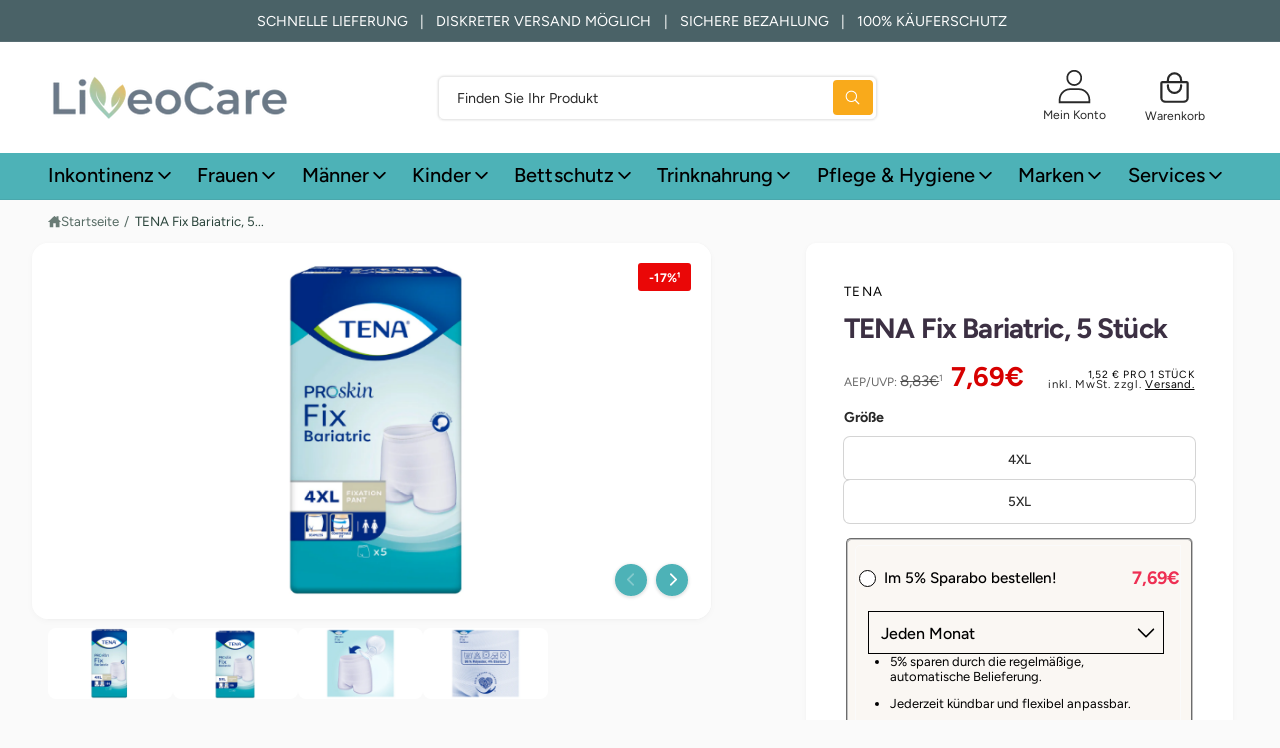

--- FILE ---
content_type: text/html; charset=utf-8
request_url: https://liveocare.de/products/tena-fix-bariatric-5-stuck
body_size: 138279
content:
<!doctype html>
<html class="no-js" lang="de">
  <head>
<meta name="google-site-verification" content="MvQEHgwYXC8YQ6df-9ilsHIqnh-bhp9NRxzHz4x5tlE" />
<meta name="viewport" content="width=device-width, initial-scale=1">

<!-- Hyperspeed:527352 -->
<!-- hs-shared_id:b43ac25e -->


<style id='hs-critical-css'>@charset "UTF-8";@font-face{font-family:Figtree;font-weight:400;font-style:normal;font-display:fallback;src:url("//liveocare.de/cdn/fonts/figtree/figtree_n4.3c0838aba1701047e60be6a99a1b0a40ce9b8419.woff2") format("woff2"),url("//liveocare.de/cdn/fonts/figtree/figtree_n4.c0575d1db21fc3821f17fd6617d3dee552312137.woff") format("woff")}@font-face{font-family:Figtree;font-weight:700;font-style:normal;font-display:fallback;src:url("//liveocare.de/cdn/fonts/figtree/figtree_n7.2fd9bfe01586148e644724096c9d75e8c7a90e55.woff2") format("woff2"),url("//liveocare.de/cdn/fonts/figtree/figtree_n7.ea05de92d862f9594794ab281c4c3a67501ef5fc.woff") format("woff")}@font-face{font-family:Figtree;font-weight:400;font-style:italic;font-display:fallback;src:url("//liveocare.de/cdn/fonts/figtree/figtree_i4.89f7a4275c064845c304a4cf8a4a586060656db2.woff2") format("woff2"),url("//liveocare.de/cdn/fonts/figtree/figtree_i4.6f955aaaafc55a22ffc1f32ecf3756859a5ad3e2.woff") format("woff")}@font-face{font-family:Figtree;font-weight:700;font-style:italic;font-display:fallback;src:url("//liveocare.de/cdn/fonts/figtree/figtree_i7.06add7096a6f2ab742e09ec7e498115904eda1fe.woff2") format("woff2"),url("//liveocare.de/cdn/fonts/figtree/figtree_i7.ee584b5fcaccdbb5518c0228158941f8df81b101.woff") format("woff")}@font-face{font-family:Figtree;font-weight:500;font-style:normal;font-display:fallback;src:url("//liveocare.de/cdn/fonts/figtree/figtree_n5.3b6b7df38aa5986536945796e1f947445832047c.woff2") format("woff2"),url("//liveocare.de/cdn/fonts/figtree/figtree_n5.f26bf6dcae278b0ed902605f6605fa3338e81dab.woff") format("woff")}.field__input{font-size:1.3rem;line-height:calc(1 + .5 / var(--font-body-scale))}@supports not (inset:10px){.grid{margin-left:calc(-1 * var(--grid-mobile-horizontal-spacing))}.grid__item{padding-left:var(--grid-mobile-horizontal-spacing);padding-bottom:var(--grid-mobile-vertical-spacing)}}.button.font-bold .stroke-width-standard{stroke-width:32px}@font-face{font-family:Figtree;font-style:normal;font-weight:400;src:url(https://fonts.gstatic.com/s/figtree/v9/_Xmz-HUzqDCFdgfMsYiV_F7wfS-Bs_d_QG5ZyEU.ttf) format('truetype')}@font-face{font-family:Lato;font-style:normal;font-weight:400;src:url(https://fonts.gstatic.com/s/lato/v25/S6uyw4BMUTPHjx4wWw.ttf) format('truetype')}@media all AND (max-width:749px){.header__heading-logo-wrapper .header__heading-logo{width:47vw;max-width:200px}}@font-face{font-family:Lato;font-style:normal;font-weight:400;font-display:swap;src:url(https://fonts.gstatic.com/s/lato/v25/S6uyw4BMUTPHjx4wWw.ttf) format('truetype')}@font-face{font-family:Lato;font-style:normal;font-weight:700;font-display:swap;src:url(https://fonts.gstatic.com/s/lato/v25/S6u9w4BMUTPHh6UVSwiPHA.ttf) format('truetype')}.menu-drawer__child-menu-item{padding:.7em 3rem}#shopify-section-sections--25738020159753__icons_with_text_pgL6L9 .rte.t4{font-size:16px;padding-top:3px}.color-scheme-1,:root{--color-background:250,250,250;--color-background-accent:255,255,255;--gradient-background:#fafafa;--color-foreground:44,70,61;--color-heading:18,18,18;--color-background-contrast:186,186,186;--color-shadow:0,0,0;--color-button:18,18,18;--color-button-alpha:1.0;--color-button-gradient:none;--color-button-text:255,255,255;--color-secondary-button:250,250,250;--color-secondary-button-text:18,18,18;--color-link:44,70,61;--color-caption:44,70,61;--color-badge-foreground:44,70,61;--color-badge-background:250,250,250;--color-badge-border:44,70,61;--color-accent:0,128,49;--payment-terms-background-color:rgb(250 250 250);--color-heading-gradient-background:none;--color-heading-gradient-background-clip:border-box;--color-heading-gradient-fill:currentColor;--color-accent-gradient-background:-webkit-linear-gradient(90deg, rgba(0, 128, 49, 1), rgba(59, 217, 119, 1) 100%);--color-accent-gradient-background-clip:text;--color-accent-gradient-fill:transparent}.color-scheme-2{--color-background:255,255,255;--color-background-accent:,,;--gradient-background:#ffffff;--color-foreground:41,41,41;--color-heading:60,64,67;--color-background-contrast:191,191,191;--color-shadow:0,0,0;--color-button:77,178,183;--color-button-alpha:1.0;--color-button-gradient:linear-gradient(50deg, rgba(77, 178, 183, 1) 13%, rgba(77, 178, 183, 1) 84%);--color-button-text:255,255,255;--color-secondary-button:255,255,255;--color-secondary-button-text:77,178,183;--color-link:6,6,6;--color-caption:60,64,67;--color-badge-foreground:41,41,41;--color-badge-background:255,255,255;--color-badge-border:41,41,41;--color-accent:220,43,255;--payment-terms-background-color:rgb(255 255 255);--color-heading-gradient-background:none;--color-heading-gradient-background-clip:border-box;--color-heading-gradient-fill:currentColor;--color-accent-gradient-background:-webkit-linear-gradient(360deg, rgba(19, 144, 214, 1) 11%, rgba(31, 198, 108, 1) 84%);--color-accent-gradient-background-clip:text;--color-accent-gradient-fill:transparent}.color-scheme-5{--color-background:74,98,103;--color-background-accent:,,;--gradient-background:#4a6267;--color-foreground:255,255,255;--color-heading:255,255,255;--color-background-contrast:21,27,29;--color-shadow:0,0,0;--color-button:255,255,255;--color-button-alpha:1.0;--color-button-gradient:none;--color-button-text:249,170,27;--color-secondary-button:74,98,103;--color-secondary-button-text:249,170,27;--color-link:255,255,255;--color-caption:255,255,255;--color-badge-foreground:255,255,255;--color-badge-background:74,98,103;--color-badge-border:255,255,255;--color-accent:249,170,27;--payment-terms-background-color:rgb(74 98 103);--color-heading-gradient-background:none;--color-heading-gradient-background-clip:border-box;--color-heading-gradient-fill:currentColor;--color-accent-gradient-background:-webkit-linear-gradient(270deg, rgba(255, 228, 49, 1) 42%, rgba(249, 100, 32, 1) 100%);--color-accent-gradient-background-clip:text;--color-accent-gradient-fill:transparent}.color-scheme-7{--color-background:77,178,183;--color-background-accent:,,;--gradient-background:linear-gradient(137deg, rgba(77, 178, 183, 1) 4%, rgba(77, 178, 183, 1) 100%);--color-foreground:255,255,255;--color-heading:255,255,255;--color-background-contrast:38,92,94;--color-shadow:0,0,0;--color-button:255,255,255;--color-button-alpha:1.0;--color-button-gradient:none;--color-button-text:6,6,6;--color-secondary-button:77,178,183;--color-secondary-button-text:255,255,255;--color-link:255,255,255;--color-caption:255,255,255;--color-badge-foreground:255,255,255;--color-badge-background:77,178,183;--color-badge-border:255,255,255;--color-accent:230,103,17;--payment-terms-background-color:rgb(77 178 183);--color-heading-gradient-background:none;--color-heading-gradient-background-clip:border-box;--color-heading-gradient-fill:currentColor;--color-accent-gradient-background:none;--color-accent-gradient-background-clip:border-box;--color-accent-gradient-fill:currentColor}.color-scheme-ed9bb566-8133-406a-8bc4-37d6315303a7{--color-background:255,255,255;--color-background-accent:0,0,0;--gradient-background:#ffffff;--color-foreground:41,41,41;--color-heading:60,48,67;--color-background-contrast:191,191,191;--color-shadow:0,0,0;--color-button:249,170,27;--color-button-alpha:1.0;--color-button-gradient:none;--color-button-text:255,255,255;--color-secondary-button:255,255,255;--color-secondary-button-text:249,170,27;--color-link:6,6,6;--color-caption:60,64,67;--color-badge-foreground:41,41,41;--color-badge-background:255,255,255;--color-badge-border:41,41,41;--color-accent:0,128,49;--payment-terms-background-color:rgb(255 255 255);--color-heading-gradient-background:none;--color-heading-gradient-background-clip:border-box;--color-heading-gradient-fill:currentColor;--color-accent-gradient-background:-webkit-linear-gradient(90deg, rgba(0, 128, 49, 1), rgba(59, 217, 119, 1) 100%);--color-accent-gradient-background-clip:text;--color-accent-gradient-fill:transparent}.color-scheme-1,.color-scheme-2,.color-scheme-5,.color-scheme-7,.color-scheme-ed9bb566-8133-406a-8bc4-37d6315303a7,body{color:rgb(var(--color-foreground));background-color:rgb(var(--color-background))}:root{--font-body-family:Figtree,sans-serif;--font-body-style:normal;--font-body-weight:400;--font-body-weight-bold:700;--font-body-letter-spacing:0.001em;--font-heading-family:Figtree,sans-serif;--font-heading-style:normal;--font-heading-weight:400;--font-button-font-weight:bold;--font-button-case:uppercase;--font-button-icon-offset:-0.1rem;--font-button-letter-spacing:-0.015em;--font-button-text-size:1.3rem;--font-body-scale:0.95;--font-heading-scale:1.0526315789473684;--font-heading-case:none;--font-heading-letter-spacing:-0.029em;--media-padding:px;--media-border-opacity:0.0;--media-border-width:0px;--media-radius:10px;--media-shadow-opacity:0.0;--media-shadow-horizontal-offset:0px;--media-shadow-vertical-offset:0px;--media-shadow-blur-radius:0px;--media-shadow-visible:0;--page-width:144rem;--px-mobile:2rem;--page-width-margin:0rem;--product-card-image-padding:0.6rem;--product-card-image-scale:0.9;--product-card-corner-radius:0.6rem;--product-card-text-alignment:left;--product-card-border-width:0.0rem;--product-card-border-opacity:0.0;--product-card-shadow-opacity:0.0;--product-card-shadow-visible:0;--product-card-shadow-horizontal-offset:0.0rem;--product-card-shadow-vertical-offset:0.0rem;--product-card-shadow-blur-radius:0.0rem;--product-card-star-color:245,225,33;--product-card-icon-width:32px;--inventory-stock-low-color:230,103,17;--inventory-stock-normal-color:85,175,16;--inventory-stock-continue-color:85,175,16;--inventory-stock-out-color:212,0,0;--product-card-price-color:234,7,7;--product-card-image-background:0,0,0,0.0;--collection-card-image-padding:0.0rem;--collection-card-corner-radius:0.0rem;--collection-card-image-scale:0.9;--collection-card-text-alignment:center;--collection-card-border-width:0.0rem;--collection-card-border-opacity:0.0;--collection-card-shadow-opacity:0.0;--collection-card-shadow-visible:0;--collection-card-shadow-horizontal-offset:0.0rem;--collection-card-shadow-vertical-offset:0.0rem;--collection-card-shadow-blur-radius:0.0rem;--collection-card-image-background:255,255,255,1.0;--blog-card-image-padding:0.0rem;--blog-card-corner-radius:0.8rem;--blog-card-border-width:0.0rem;--blog-card-border-opacity:0.0;--blog-card-shadow-opacity:0.0;--blog-card-shadow-visible:0;--blog-card-shadow-horizontal-offset:0.0rem;--blog-card-shadow-vertical-offset:0.0rem;--blog-card-shadow-blur-radius:0.0rem;--blog-card-image-background:255,255,255,1.0;--badge-text-size:1.3rem;--badge-text-weight:bold;--badge-border-width:1px;--badge-border-style:solid;--badge-sold-out-foreground:255 255 255/1.0;--badge-sold-out-border:0 0 0/0.0;--badge-sold-out-background:linear-gradient(127deg, rgba(13, 13, 13, 0.8) 11%, rgba(49, 49, 49, 0.8) 78%);--badge-custom-foreground:255 255 255/1.0;--badge-custom-border:74 98 103/1.0;--badge-custom-background:#4a6267;--badge-preorder-foreground:21 118 49/1.0;--badge-preorder-border:255 255 255/1.0;--badge-preorder-background:linear-gradient(137deg, rgba(234, 234, 234, 0.62), rgba(241, 241, 241, 0.27) 100%);--badge-bulk-foreground:7 75 124/1.0;--badge-bulk-border:209 224 241/1.0;--badge-bulk-background:#ECF5FC;--badge-new-foreground:255 255 255/1.0;--badge-new-border:0 0 0/0.0;--badge-new-background:linear-gradient(129deg, rgba(33, 119, 179, 0.8), rgba(61, 157, 222, 0.8) 100%);--badge-sale-foreground:255 255 255/1.0;--badge-sale-border:0 0 0/0.0;--badge-sale-background:#EA0707;--popup-border-width:1px;--popup-border-opacity:0.08;--popup-corner-radius:10px;--promo-corner-radius:6px;--popup-shadow-opacity:0.15;--popup-shadow-horizontal-offset:0px;--popup-shadow-vertical-offset:0px;--popup-shadow-blur-radius:5px;--drawer-border-width:px;--drawer-border-opacity:0.0;--drawer-shadow-opacity:0.0;--drawer-shadow-horizontal-offset:px;--drawer-shadow-vertical-offset:px;--drawer-shadow-blur-radius:px;--grid-desktop-vertical-spacing:16px;--grid-desktop-horizontal-spacing:16px;--grid-desktop-horizontal-spacing-initial:16px;--grid-mobile-vertical-spacing:calc(var(--px-mobile) * 0.8);--grid-mobile-horizontal-spacing:calc(var(--px-mobile) * 0.8);--text-boxes-radius:10px;--text-boxes-border-opacity:0.0;--text-boxes-border-width:0px;--text-boxes-shadow-opacity:0.0;--text-boxes-shadow-visible:0;--text-boxes-shadow-horizontal-offset:0px;--text-boxes-shadow-vertical-offset:0px;--text-boxes-shadow-blur-radius:0px;--buttons-radius:6px;--buttons-radius-outset:8px;--buttons-border-width:2px;--buttons-border-opacity:1.0;--buttons-shadow-opacity:0.0;--buttons-shadow-visible:0;--buttons-shadow-horizontal-offset:0px;--buttons-shadow-vertical-offset:0px;--buttons-shadow-blur-radius:0px;--buttons-border-offset:0.3px;--inputs-radius:6px;--inputs-border-width:2px;--inputs-border-opacity:0.35;--inputs-shadow-opacity:0.0;--inputs-shadow-horizontal-offset:0px;--inputs-margin-offset:0px;--inputs-shadow-vertical-offset:0px;--inputs-shadow-blur-radius:0px;--inputs-radius-outset:8px;--variant-pills-radius:6px;--variant-pills-border-width:2px;--variant-pills-border-opacity:0.35;--variant-pills-shadow-opacity:0.0;--variant-pills-shadow-horizontal-offset:0px;--variant-pills-shadow-vertical-offset:0px;--variant-pills-shadow-blur-radius:0px;--color-overlay:#060606;--spacing-section:53px;--breadcrumb-padding:1.3rem;--panel-corner-radius:6px;--controls-corner-radius:40px;--pagination-border-width:0.1rem;--swatch-input--border-radius:50%;--spacer-thickness:3px;--easter-egg-let-it-snow:url(//liveocare.de/cdn/shop/t/55/assets/snow.webp?v=160252599929562084641759151155)}*,::after,::before{box-sizing:inherit;-webkit-font-smoothing:antialiased}html{box-sizing:border-box;font-size:calc(var(--font-body-scale) * 62.5%);height:100%;-moz-osx-font-smoothing:grayscale;-webkit-text-size-adjust:100%}body{min-height:100%;margin:0;font-size:1.5rem;overflow-wrap:break-word;word-break:break-word;letter-spacing:var(--font-body-letter-spacing);line-height:calc(1 + .8 / var(--font-body-scale));font-family:var(--font-body-family);font-style:var(--font-body-style);font-weight:var(--font-body-weight);padding-right:var(--temp-scrollbar-width,0)}@media screen and (min-width:750px){:root{--spacing-section:75px}body{font-size:1.55rem}.gradient{background-attachment:fixed!important}}@media screen and (min-width:1100px){body{font-size:1.6rem}}:root{--alpha-button-background:1;--alpha-button-border:1;--alpha-link:1;--tap-target:44px;--tap-target-small:24px}.contains-media,.global-media-settings{--border-radius:var(--media-radius);--border-width:var(--media-border-width);--border-opacity:var(--media-border-opacity);--shadow-horizontal-offset:var(--media-shadow-horizontal-offset);--shadow-vertical-offset:var(--media-shadow-vertical-offset);--shadow-blur-radius:var(--media-shadow-blur-radius);--shadow-opacity:var(--media-shadow-opacity);--shadow-visible:var(--media-shadow-visible)}.page-width{max-width:var(--page-width);margin:0 auto;padding:0 var(--px-mobile)}.page-width-desktop{padding:0;margin:0 auto}@media screen and (min-width:750px){.page-width{padding:0 5rem}.header.page-width{padding-left:5rem;padding-right:5rem}.page-width-desktop{padding:0}.visible-xs{display:none!important}}@media screen and (min-width:990px){.page-width-desktop{max-width:var(--page-width);padding:0 5rem}.large-up-hide{display:none!important}}.isolate{position:relative;z-index:0}.section__inner{padding-top:var(--spacing-section);padding-bottom:var(--spacing-section)}sup{font-size:max(.5em,16px)}.list-unstyled{margin:0;padding:0;list-style:none}.object-contain{object-fit:contain!important}.hidden{display:none!important}.visually-hidden{position:absolute!important;overflow:hidden;width:1px;height:1px;margin:-1px;padding:0;border:0;clip:rect(0 0 0 0);word-wrap:normal!important}lazy-script{position:absolute;overflow:hidden;width:1px;height:1px;margin:-1px;padding:0;border:0}.visually-hidden--inline{margin:0;height:1em}.overflow-hidden{overflow:hidden}.h3,.h4,h1,h2,h3{font-family:var(--font-heading-family);font-style:var(--font-heading-style);font-weight:var(--font-heading-weight);letter-spacing:calc((var(--font-heading-scale) * var(--font-heading-letter-spacing)));color:rgb(var(--color-foreground));line-height:1.26em;word-break:break-word;text-transform:var(--font-heading-case);background-image:var(--color-heading-gradient-background,none);-webkit-background-clip:var(--color-heading-gradient-background-clip,border-box);-webkit-text-fill-color:var(--color-heading-gradient-fill,currentColor)}.b-main-title{color:rgb(var(--color-heading))}.b-main-title{margin-top:calc(var(--spacing-section) * .6);margin-bottom:calc(var(--spacing-section) * .6)}h1{font-size:calc(var(--font-heading-scale) * 3.4rem)}h2{font-size:calc(var(--font-heading-scale) * 2.8rem)}.h3,.h3-size,h3{font-size:calc(var(--font-heading-scale) * 2.5rem)}.h4{font-size:calc(var(--font-heading-scale) * 2.15rem)}.h5-size{font-size:calc(var(--font-heading-scale) * 1.9rem)}.h6-size{font-size:calc(var(--font-heading-scale) * 1.7rem)}@media only screen and (min-width:750px){h1{font-size:calc(var(--font-heading-scale) * 4.2rem)}h2{font-size:calc(var(--font-heading-scale) * 3.6rem)}.h3,.h3-size,h3{font-size:calc(var(--font-heading-scale) * 3rem)}.h4{font-size:calc(var(--font-heading-scale) * 2.4rem)}.h5-size{font-size:calc(var(--font-heading-scale) * 2rem)}.h6-size{font-size:calc(var(--font-heading-scale) * 1.7rem)}}@media only screen and (min-width:1100px){h1{font-size:calc(var(--font-heading-scale) * 5.2rem)}h2{font-size:calc(var(--font-heading-scale) * 4rem)}.h3,.h3-size,h3{font-size:calc(var(--font-heading-scale) * 3.4rem)}.h4{font-size:calc(var(--font-heading-scale) * 2.8rem)}.h5-size{font-size:calc(var(--font-heading-scale) * 2.2rem)}.h6-size{font-size:calc(var(--font-heading-scale) * 1.8rem)}}.text-body{letter-spacing:var(--font-body-letter-spacing);line-height:calc(1 + .8 / var(--font-body-scale));font-family:var(--font-body-family);font-style:var(--font-body-style);font-weight:var(--font-body-weight);background-image:none;-webkit-background-clip:border-box;-webkit-text-fill-color:currentColor}.caption{font-size:1.2rem;letter-spacing:.07rem;line-height:calc(1 + .7 / var(--font-body-scale))}.caption-with-letter-spacing{font-size:1rem;letter-spacing:.1em;line-height:calc(1 + .5 / var(--font-body-scale));text-transform:uppercase}.caption-large,.field__input{font-size:1.3rem;line-height:calc(1 + .5 / var(--font-body-scale))}.color-foreground{color:rgb(var(--color-foreground))!important}@media screen and (max-width:749.98px){.hidden-xs,.small-hide{display:none!important}.search__input.field__input{font-size:16px}}@media screen and (min-width:750px) and (max-width:989.98px){.medium-hide{display:none!important}}.left{text-align:left}div:empty,h3:empty,p:empty{display:none}.link{display:inline-block;border:none;box-shadow:none;text-decoration:underline;text-underline-offset:.3rem;color:rgb(var(--color-link));background-color:transparent;font-family:inherit}.link--text{color:rgb(var(--color-foreground))}hr{border:none;height:.1rem;background-color:rgba(var(--color-foreground),.08);display:block;width:100%;margin:5rem 0}.full-unstyled-link{text-decoration:none;color:currentColor;display:block}details>*{box-sizing:border-box}.visibility-hidden{visibility:hidden}:root{--duration-short:.1s;--duration-default:.2s;--duration-announcement-bar:.25s;--duration-medium:.3s;--duration-longish:.4s;--duration-long:.5s;--duration-extra-long:.6s;--duration-xx-long:1.5s;--duration-extended:3s;--cubic-bezier-ease-out-slow:cubic-bezier(.3, .62, .45, 1);--cubic-bezier-wipe:cubic-bezier(.645, .045, .355, 1);--cubic-bezier-slide-in:cubic-bezier(.4, 0, .6, 1);--animation-slide-in:slideIn var(--duration-extra-long) var(--cubic-bezier-ease-out-slow) forwards;--animation-fade-in:fadeIn var(--duration-extra-long) var(--cubic-bezier-ease-out-slow)}.rte a,.un-underlined-link,.underlined-link{text-underline-offset:min(.25em,.9rem);text-decoration-thickness:.05em}.un-underlined-link{text-underline-offset:.3em}.un-underlined-link:not(:hover){text-decoration-color:transparent}.un-underlined-link,.underlined-link{color:rgba(var(--color-link),var(--alpha-link))}.icon-arrow{width:1.8rem}summary{list-style:none;position:relative}summary .icon-caret{position:absolute;height:1.5rem;right:0;top:calc(50% - .6rem)}summary.arrow-inset .icon-caret{right:1.5rem}summary::-webkit-details-marker{display:none}.drawer{position:fixed;z-index:1000;left:0;top:0;width:100vw;height:100%;display:flex;justify-content:flex-end}.tap-target,.tap-target--small{position:relative}.subtitle{font-size:1.8rem;letter-spacing:var(--font-body-letter-spacing);color:rgba(var(--color-foreground),.7)}.grid{display:flex;flex-wrap:wrap;margin-bottom:2rem;padding:0;list-style:none;column-gap:var(--grid-mobile-horizontal-spacing);row-gap:var(--grid-mobile-vertical-spacing)}.grid:last-child{margin-bottom:0}.grid__item{width:calc(25% - var(--grid-mobile-horizontal-spacing) * 3 / 4);max-width:calc(50% - var(--grid-mobile-horizontal-spacing)/ 2);flex-grow:1;flex-shrink:0}@media screen and (min-width:550px){.grid{column-gap:var(--grid-desktop-horizontal-spacing);row-gap:var(--grid-desktop-vertical-spacing)}.grid__item{width:calc(25% - var(--grid-desktop-horizontal-spacing) * 3 / 4);max-width:calc(50% - var(--grid-desktop-horizontal-spacing)/ 2)}}.grid--1-col .grid__item{max-width:100%;width:100%}@media screen and (min-width:750px){hr{margin:7rem 0}.grid--4-col-desktop:not(.grid--scaled) .grid__item{width:calc(25% - var(--grid-desktop-horizontal-spacing) * 3 / 4);max-width:calc(25% - var(--grid-desktop-horizontal-spacing) * 3 / 4)}.grid--2-col-desktop .grid__item{width:calc(50% - var(--grid-desktop-horizontal-spacing)/ 2);max-width:calc(50% - var(--grid-desktop-horizontal-spacing)/ 2)}}@media screen and (max-width:549.98px){.grid--peek .grid__item{min-width:35%}.grid--peek.slider .grid__item:first-of-type{margin-left:var(--px-mobile)}.grid--peek.slider:after{margin-left:calc(-1 * var(--grid-mobile-horizontal-spacing))}.grid--2-col-tablet-down .grid__item{width:calc(50% - var(--grid-mobile-horizontal-spacing)/ 2)}.grid--peek .grid__item{width:calc(50% - var(--grid-mobile-horizontal-spacing) - 2rem)}}@media screen and (min-width:550px) and (max-width:749.98px){.grid--2-col-tablet-down .grid__item{width:calc(50% - var(--grid-desktop-horizontal-spacing)/ 2)}}.media{display:block;position:relative;overflow:hidden}.hover-zoom{overflow:hidden}.media--transparent{background-color:transparent}.media>:not(.zoom):not(.deferred-media__poster-button){display:block;max-width:100%;position:absolute;top:0;left:0;height:100%;width:100%}.media>img{object-fit:cover;object-position:center center}.button{--shadow-horizontal-offset:var(--buttons-shadow-horizontal-offset);--shadow-vertical-offset:var(--buttons-shadow-vertical-offset);--shadow-blur-radius:var(--buttons-shadow-blur-radius);--shadow-opacity:var(--buttons-shadow-opacity);--shadow-visible:var(--buttons-shadow-visible);--border-opacity:calc(1 - var(--buttons-border-opacity));border-radius:var(--buttons-radius-outset);position:relative}.button-with-icon{display:flex;position:relative;align-items:center;gap:.5em}.button-with-icon .icon{width:1.3em;position:absolute;margin-top:1px}.button--full-width.button-with-icon .icon{position:static;margin-top:0}.button--full-width.button--full-width-icon-right>span{padding-left:.8rem}.button--primary.button-with-icon .icon{--color-icon:var(--color-button-text)}.button-with-icon--right{padding-right:3.4em!important}.button-with-icon--right .icon{right:1.4em}.button-control{background-color:#fff;color:#56585b!important;box-shadow:#3c404326 0 1px 3px 1px!important;display:flex;align-items:center;justify-content:center;border-radius:var(--controls-corner-radius);border:none;height:44px;width:44px}.button-control--no-colors{display:flex;align-items:center;justify-content:center;border-radius:50%;border:none;height:44px;width:44px;background-color:transparent}.button{display:inline-flex;justify-content:center;align-items:center;border:0;padding:1.1em 1.6em;font:inherit;font-size:var(--font-button-text-size);text-decoration:none;line-height:1.2em;color:rgb(var(--color-button-text));-webkit-appearance:none;appearance:none;background-color:rgba(var(--color-button),var(--color-button-alpha));letter-spacing:var(--font-button-letter-spacing);text-transform:var(--font-button-case);font-weight:var(--font-button-font-weight);overflow-wrap:anywhere}@media screen and (min-width:750px){.button{padding:1.2em 2.2em}}.button--primary{background-image:var(--color-button-gradient,none)}.button--secondary{--color-button:var(--color-secondary-button);--color-button-text:var(--color-secondary-button-text);background-color:transparent}.button:after{content:"";position:absolute;top:var(--buttons-border-width);right:var(--buttons-border-width);bottom:var(--buttons-border-width);left:var(--buttons-border-width);z-index:1;border-radius:var(--buttons-radius);box-shadow:0 0 0 var(--buttons-border-width) rgba(var(--color-button-text),var(--border-opacity)),0 0 0 var(--buttons-border-width) rgba(var(--color-button),var(--alpha-button-background))}.button--primary:after{box-shadow:none}.button--secondary:after{--border-opacity:var(--buttons-border-opacity)}.button--small{padding:1.2rem 2.6rem}.quantity__button.disabled{opacity:.5}.button--full-width{display:flex;width:100%}.field__input{-webkit-appearance:none;appearance:none;background-color:rgb(var(--color-background));color:rgb(var(--color-foreground));font-family:var(--font-body-family);font-style:var(--font-body-style);font-weight:var(--font-body-weight);font-size:1.6rem;width:100%;box-sizing:border-box;border-radius:var(--inputs-radius);height:4.5rem;min-height:calc(var(--inputs-border-width) * 2);min-width:calc(7rem + (var(--inputs-border-width) * 2));position:relative;border:0}.field__input.visible-placeholder{padding:.8rem 1.5rem .8rem 2rem;margin:var(--inputs-border-width)}.field:before{content:"";position:absolute;top:0;right:0;bottom:0;left:0;border-radius:var(--inputs-radius-outset);box-shadow:var(--inputs-shadow-horizontal-offset) var(--inputs-shadow-vertical-offset) var(--inputs-shadow-blur-radius) rgba(var(--color-shadow),var(--inputs-shadow-opacity));z-index:-1}.field:after{content:"";position:absolute;top:var(--inputs-border-width);right:var(--inputs-border-width);bottom:var(--inputs-border-width);left:var(--inputs-border-width);border:.1rem solid transparent;border-radius:var(--inputs-radius);box-shadow:0 0 0 var(--inputs-border-width) rgba(var(--color-foreground),var(--inputs-border-opacity));z-index:1}.search__input.field__input{padding-right:6.8rem;height:5.2rem;background:0 0}.field{position:relative;width:100%;display:flex}.field__input{font-family:inherit;flex-grow:1;text-align:left;padding:1.5rem;margin:var(--inputs-border-width)}.field__input.visible-placeholder,.field__input:-webkit-autofill{padding:.8rem 1.5rem .8rem 2rem;margin:var(--inputs-border-width)}.field__input::-webkit-search-cancel-button{display:none}.field__button{align-items:center;background-color:transparent;border:0;color:currentColor;display:flex;height:calc(4.5rem + (var(--inputs-border-width) * 2));justify-content:center;overflow:hidden;padding:0;position:absolute;right:0;top:0;width:4.4rem}.field__button>svg{height:2.5rem;width:2.5rem}.field__input:-webkit-autofill~.field__button{color:#000}.utility-bar{height:100%}.utility-bar--bottom-border{border-bottom:.1rem solid rgba(var(--color-foreground),.08)}.announcement-bar,.announcement-bar__announcement{color:rgb(var(--color-foreground));width:100%;height:100%;display:flex;justify-content:center;flex-wrap:wrap;align-content:center;grid-area:announcements}.announcement-bar .slider--everywhere{margin-bottom:0;scroll-behavior:auto}.announcement-bar-slider,.announcement-bar-slider .slider{width:100%}.localization-wrapper{grid-area:language-currency;align-self:center;display:flex;justify-content:flex-end}.localization-wrapper--h-full{border-radius:0;height:100%!important}@media screen and (min-width:990px){body:has(.section-header .header:not(.drawer-menu)) .utility-bar .page-width{padding-left:5rem;padding-right:5rem}.announcement-bar-slider{width:60%}}.announcement-bar__message{padding:var(--announcement-padding) 0;margin:0;min-height:3.8rem}.section-header.shopify-section-group-header-group{z-index:5}.shopify-section-header-sticky{position:sticky;top:0}.shopify-section-group-header-group{z-index:4}.search__button{background-color:rgb(var(--color-button));background-image:var(--color-button-gradient,none);color:rgb(var(--color-button-text));border-radius:var(--control-border-radius);top:var(--control-inset);bottom:var(--control-inset);right:var(--control-inset);height:auto;width:4.2rem}.search__button:not(:focus-visible):not(.focused){box-shadow:inherit}.search__button .icon{height:1.8rem;width:1.8rem}.header-wrapper{display:block;position:relative;background-color:rgb(var(--color-background))}.header{display:grid;grid-template-areas:"left-icons heading icons";grid-template-columns:1fr 2fr 1fr;align-items:center}@media screen and (min-width:990px){.header{--header-gap:2rem;--header-elements-height:5.2rem;grid-template-columns:1fr auto 1fr}.header--top-left{grid-template-areas:"heading navigation icons";grid-template-columns:auto 1fr auto;column-gap:var(--header-gap)}}.header>.header__heading-link{line-height:0}.header__heading-link{grid-area:heading;justify-self:center;display:inline-block;padding:.75rem;text-decoration:none;word-break:break-word}.header__heading-logo{height:auto;max-width:100%}.header__heading-logo-wrapper{width:100%;display:inline-block}@media screen and (max-width:989.98px){.header__heading-link{text-align:center}.header--mobile-left .header__heading-link{text-align:left;justify-self:start}.header--mobile-left{grid-template-columns:auto 2fr 1fr}.header--keep-mobile-search{padding:calc(var(--px-mobile) * .4) var(--px-mobile) calc(var(--px-mobile) * .8)!important;row-gap:.5rem;grid-template-areas:"burger heading icons" "navigation navigation navigation";grid-template-columns:auto auto 1fr;grid-template-rows:auto auto}.header--keep-mobile-search .search-modal__form{--control-border-radius:var(--inputs-radius);width:100%}.header--keep-mobile-search .header__search-bar{grid-area:navigation;display:flex!important;z-index:4}}@media screen and (min-width:990px){.header--top-left .header__heading-link{margin-left:-.75rem}.header__heading-link{justify-self:start;margin-top:1px}}.header__icons{display:flex;grid-area:icons;justify-self:end;align-items:center}.header__icon span,.header__icon:not(.header__icon--summary){display:flex;align-items:center;justify-content:center}.header__icon{color:rgb(var(--color-foreground));border-radius:var(--panel-corner-radius)}.header__icon span{height:100%}.header__icon:after{content:none}.header__icon .icon{height:2.6rem;width:2.6rem;vertical-align:middle}.header__icon--menu .icon-close,.header__icon--menu .icon-hamburger{height:3.2rem;width:3.2rem;margin-top:.1rem}.header__icon{height:4.4rem;width:4.4rem;padding:0}.header__icon--menu:before{content:"";top:100%;left:0;height:calc(var(--viewport-height,100vh) - (var(--header-bottom-position,100%)));width:100%;display:block;position:absolute;background-color:#00000080;visibility:hidden;opacity:0;-webkit-backdrop-filter:blur(2px);backdrop-filter:blur(2px)}.header__icon--cart{position:relative;margin-right:-.6rem}@media screen and (min-width:990px){.header__icon--cart{margin-right:-1.2rem}.header__icons{padding-right:.8rem}.search-modal__form .search__input{font-size:1.5rem}.header__icon,.header__search-bar .search__input{height:var(--header-elements-height)!important}.header__icon{width:var(--header-elements-height)}.header__search-bar .search__button{width:calc(var(--header-elements-height) - 1rem)}}.header>.header__search{grid-area:left-icons;justify-self:start}.header--top-center header-drawer{grid-area:left-icons}.search-modal__form{--inputs-border-width:0px;--control-inset:calc(.5rem + var(--inputs-border-width));--control-border-radius:max(0px, calc(var(--inputs-radius) - 2px));container-type:inline-size;width:100%;position:relative;display:block;z-index:1}.search-modal__form .field.field--matching-color-scheme:after{border:1px solid rgba(var(--color-foreground),.1);box-shadow:var(--popup-shadow-horizontal-offset) var(--popup-shadow-vertical-offset) calc(var(--popup-shadow-blur-radius)/ 2) rgba(var(--color-shadow),var(--popup-shadow-opacity))!important}@media screen and (min-width:990px){.search-modal__form{display:flex;justify-content:flex-end;flex-direction:column}.search-modal__form{width:98%}.search-modal__form--small{max-width:340px}}.header__inline-menu{margin-left:-1.2rem;grid-area:navigation;display:none}@media screen and (min-width:990px){.header__inline-menu{display:block}}.header__menu-item{padding:1.2rem;text-decoration:none;color:rgb(var(--color-foreground));position:relative}.header__summary-link{color:inherit;text-decoration:none}.header__menu-item .icon-caret{right:.8rem;top:calc(50% - .45em)}.header__icon--menu .icon{display:block;position:absolute;opacity:.8}.gradient{background:rgb(var(--color-background));background:var(--gradient-background)}.icon{flex-shrink:0}@media screen and (forced-colors:active){.icon{color:CanvasText;fill:CanvasText!important}}.ratio{display:flex;position:relative;align-items:stretch}.ratio:before{content:"";width:0;height:0;padding-bottom:var(--ratio-percent-xs,var(--ratio-percent))}@media screen and (min-width:750px){.header--keep-mobile-search .header__search-bar{z-index:1}.ratio:before{padding-bottom:var(--ratio-percent)}}.global-media-settings{position:relative;border:var(--media-border-width) solid rgba(var(--color-foreground),var(--media-border-opacity));border-radius:var(--media-radius);overflow:visible!important;background-color:rgb(var(--color-background))}.global-media-settings:after{content:"";position:absolute;top:calc(var(--media-border-width) * -1);right:calc(var(--media-border-width) * -1);bottom:calc(var(--media-border-width) * -1);left:calc(var(--media-border-width) * -1);border-radius:var(--media-radius);box-shadow:var(--media-shadow-horizontal-offset) var(--media-shadow-vertical-offset) var(--media-shadow-blur-radius) rgba(var(--color-shadow),var(--media-shadow-opacity));z-index:-1}.global-media-settings--no-shadow{overflow:hidden!important}.global-media-settings--no-shadow:after{content:none}.global-media-settings img{border-radius:calc(var(--media-radius) - var(--media-border-width))}.border-radius-input{border-radius:var(--inputs-radius)}.border-radius-panel{border-radius:var(--panel-corner-radius)}.border-radius-text-box{border-radius:calc(var(--text-boxes-radius) - var(--text-boxes-border-width));transform:translateZ(0)}@supports not (inset:10px){.grid{margin-left:calc(-1 * var(--grid-mobile-horizontal-spacing))}.grid__item{padding-left:var(--grid-mobile-horizontal-spacing);padding-bottom:var(--grid-mobile-vertical-spacing)}@media screen and (min-width:750px){.grid{margin-left:calc(-1 * var(--grid-desktop-horizontal-spacing))}.grid__item{padding-left:var(--grid-desktop-horizontal-spacing);padding-bottom:var(--grid-desktop-vertical-spacing)}.grid--peek .grid__item{padding-left:var(--grid-mobile-horizontal-spacing)}}}@media (forced-colors:active){.button{border:1px solid transparent}}.rte:after{clear:both;content:"";display:block}.rte>:first-child,.rte>p:first-of-type{margin-top:0}.rte>:last-child{margin-bottom:0}.rte a{color:rgba(var(--color-link),var(--alpha-link))}.image-overlay{position:relative}.image-overlay:after{content:"";position:absolute;top:0;left:0;background:var(--color-overlay);opacity:var(--overlay-opacity, 0);width:100%;height:100%;z-index:1;border-radius:0}@media (prefers-reduced-motion:no-preference){.scroll-trigger.animate--slide-in{opacity:.01}.scroll-trigger.animate--slide-in{transform:translateY(.5rem)}}.custom-scrollbar::-webkit-scrollbar{width:3px}.custom-scrollbar::-webkit-scrollbar-thumb{background-color:rgba(var(--color-foreground),.7);border-radius:100px}.p-0{padding:0!important}.p-1{padding:1rem}.pt-0{padding-top:0!important}.pb-0{padding-bottom:0!important}.pb-05{padding-bottom:.5rem}.pb-1{padding-bottom:1rem}.pb-s05{padding-bottom:calc(var(--spacing-section) * .5)!important}.pl-0{padding-left:0}.pl-1{padding-left:1rem}.pr-1{padding-right:1rem}.m-0{margin:0!important}.mt-0{margin-top:0!important}.mt-025{margin-top:.25rem}.mt-1{margin-top:1rem}.mb-0{margin-bottom:0!important}.mb-05{margin-bottom:.5rem}.mb-1{margin-bottom:1rem!important}.mb-15{margin-bottom:1.5rem}.last-child\:mb-0:last-child{margin-bottom:0!important}.last-child-inner\:mb-0>:last-child{margin-bottom:0!important}.border-top{border-top:.1rem solid rgba(var(--color-foreground),.08)}.border-bottom{border-bottom:.1rem solid rgba(var(--color-foreground),.08)}.bg-scroll{background-attachment:scroll!important}.flex{display:flex}.inline-flex{display:inline-flex}.grow{flex-grow:1}.flex-wrap{flex-wrap:wrap}.flex-col{flex-direction:column}.items-start{align-items:flex-start}.items-end{align-items:flex-end}.items-center{align-items:center}.justify-left,.justify-start{justify-content:flex-start}.justify-end{justify-content:flex-end}.justify-center{justify-content:center}.justify-between{justify-content:space-between}.text-center{text-align:center}.text-balance{text-wrap:balance}@media screen and (max-width:989.98px){.md-down\:border-bottom{border-bottom:.1rem solid rgba(var(--color-foreground),.08)}}.gap-05{gap:.5rem}.gap-1{gap:1rem}.gap-2{gap:2rem}.gap-3{gap:3rem}.img-cover{position:absolute;top:0;left:0;width:100%;height:100%;object-fit:cover}.w-full{width:100%}.h-full{height:100%}.relative{position:relative}.block{display:block}.lh-15{line-height:1.5em}.font-bold{font-weight:700}.font-medium{font-weight:500}.font-normal{font-weight:400}.t1{font-size:1.7rem;--c-font-size:1.7rem}.t2{font-size:1.6rem;--c-font-size:1.6rem}.t3{font-size:1.5rem;--c-font-size:1.5rem}.t4{font-size:1.4rem;--c-font-size:1.4rem}.t5{font-size:1.3rem;--c-font-size:1.3rem}.t7{font-size:1.15rem;--c-font-size:1.15rem}@media only screen and (min-width:750px){.t1{font-size:1.825rem;--c-font-size:1.825rem}.t2{font-size:1.65rem;--c-font-size:1.65rem}.t3{font-size:1.55rem;--c-font-size:1.55rem}.t4{font-size:1.45rem;--c-font-size:1.45rem}.t5{font-size:1.35rem;--c-font-size:1.35rem}}@media only screen and (min-width:1100px){.t1{font-size:1.9rem;--c-font-size:1.9rem}.t2{font-size:1.7rem;--c-font-size:1.7rem}.t3{font-size:1.6rem;--c-font-size:1.6rem}.t4{font-size:1.5rem;--c-font-size:1.5rem}.t5{font-size:1.4rem;--c-font-size:1.4rem}}.card--shadow{box-shadow:0 0 1px 1px #000f1e03,0 6px 8px #000f1e08,0 2px 4px #000f1e03}@media screen and (min-width:990px){.card--shadow{box-shadow:0 0 1px 1px #000f1e03,0 2px 7px #000f1e08,0 1px 3px #000f1e03}}.icon-container svg{height:calc(var(--icon-size) * .8);width:calc(var(--icon-size) * .8);fill:rgb(var(--color-icon,var(--color-foreground)));overflow:visible}@media screen and (min-width:750px){.md\:flex-row{flex-direction:row}.md\:self-center{align-self:center}.md\:pl-0{padding-left:0}.md\:pr-0{padding-right:0}.md\:card--shadow{box-shadow:0 0 1px 1px #000f1e03,0 2px 7px #000f1e08,0 1px 3px #000f1e03}.md\:gap-2{gap:2rem}.md\:justify-center{justify-content:center}.icon-container svg{height:var(--icon-size);width:var(--icon-size)}}.icon-container--none{font-size:0}.custom-icon{stroke:rgb(var(--color-icon,var(--color-foreground)))}.custom-icon,.standard-icon{fill:rgb(var(--color-icon,var(--color-foreground)))}.stroke-width-standard{stroke-width:24px}.button.font-bold .stroke-width-standard,.stroke-width-32{stroke-width:32px}.fill-none{fill:none}.product-media-modal{background-color:rgb(var(--color-background));height:100%;position:fixed;top:0;left:0;width:100%;visibility:hidden;opacity:0;z-index:-1}a.product__title{--color-link:var(--color-foreground)}.breadcrumbs{--breadcrumb-gap:.4em;color:rgba(var(--color-foreground),.8)}.breadcrumbs ol{margin:var(--breadcrumb-padding) 0}.breadcrumb__link--icon{gap:var(--breadcrumb-gap)}.breadcrumb__link--icon svg{height:1em;width:1em;fill:rgba(var(--color-foreground),.7);stroke:none}.breadcrumb__separator{margin:0 var(--breadcrumb-gap)}.breadcrumbs [aria-current]{color:rgba(var(--color-foreground),1)}@media (prefers-reduced-motion){.motion-reduce{animation:none!important}}.drawer__overlay{content:"";position:fixed;top:0;right:0;bottom:0;left:0;background-color:#00000080;visibility:hidden;opacity:0;-webkit-backdrop-filter:blur(2px);backdrop-filter:blur(2px)}.drawer__overlay:empty{display:block;z-index:5}.focus-none{box-shadow:none!important;outline:0!important}.tap-target--small:before,.tap-target:before{content:"";position:absolute;left:50%;top:50%;width:var(--tap-target);height:var(--tap-target);transform:translate(-50%,-50%)}.tap-target--small:before{width:max(100%,var(--tap-target-small));height:max(100%,var(--tap-target-small))}.scroll-to-top-button{--buttons-border-width:1px;position:fixed;z-index:999;opacity:0;transform:translateY(20px);padding:0!important;min-width:0!important;min-height:0!important;width:40px;height:40px;display:flex;bottom:calc(var(--px-mobile) * .5);border:1px solid rgba(var(--color-button-text),.15)!important;border-radius:var(--controls-corner-radius)}scroll-to-top-button.scroll-to-top-button:after{border-radius:var(--controls-corner-radius)}.scroll-to-top-button.bottom-right{right:calc((var(--px-mobile) * .5) + var(--temp-scrollbar-width,0px))}@media screen and (min-width:750px){.scroll-to-top-button{bottom:var(--px-mobile)}.scroll-to-top-button.bottom-right{right:calc(var(--px-mobile) + var(--temp-scrollbar-width,0px))}}.scroll-to-top-button.button--secondary{background-color:#ffffffb3;-webkit-backdrop-filter:blur(10px);backdrop-filter:blur(10px)}.scroll-to-top-button svg{width:20px;height:20px;transform:rotate(180deg);position:relative;top:-1px}.loading__spinner{position:absolute;z-index:1;width:1.8rem}.loading__spinner{width:1.8rem;display:inline-block}.spinner{animation:1.4s linear infinite rotator}@keyframes rotator{0%{transform:rotate(0)}to{transform:rotate(270deg)}}.path{stroke-dasharray:280;stroke-dashoffset:0;transform-origin:center;stroke:rgb(var(--color-foreground));animation:1.4s ease-in-out infinite dash}@media screen and (forced-colors:active){.path{stroke:CanvasText}}@keyframes dash{0%{stroke-dashoffset:280}50%{stroke-dashoffset:75;transform:rotate(135deg)}to{stroke-dashoffset:280;transform:rotate(450deg)}}.quantity{color:rgba(var(--color-foreground));position:relative;width:120px;display:flex;border-radius:var(--inputs-radius);min-height:calc((var(--inputs-border-width) * 2) + 4rem)}.quantity:after{content:"";position:absolute;top:var(--inputs-border-width);right:var(--inputs-border-width);bottom:var(--inputs-border-width);left:var(--inputs-border-width);border:.1rem solid transparent;border-radius:var(--inputs-radius);box-shadow:0 0 0 var(--inputs-border-width) rgba(var(--color-foreground),calc(var(--inputs-border-opacity) * .8));z-index:1}.quantity:before{background:rgb(var(--color-background));content:"";position:absolute;top:0;right:0;bottom:0;left:0;border-radius:var(--inputs-radius-outset);box-shadow:var(--inputs-shadow-horizontal-offset) var(--inputs-shadow-vertical-offset) var(--inputs-shadow-blur-radius) rgba(var(--color-shadow),var(--inputs-shadow-opacity));z-index:-1}.quantity--squidge{--color-foreground:var(--color-secondary-button-text);display:grid;grid-template-areas:"input increase" "input decrease";grid-template-columns:1fr auto;width:84px;min-height:49px}@media screen and (min-width:990px){.quantity--squidge{width:90px}}.product-form .quantity--squidge{min-height:0}.quantity--squidge .quantity__input{grid-area:input}.quantity--squidge .quantity__button-decrease{grid-area:decrease;border-bottom-right-radius:var(--inputs-radius);margin-left:0!important}.quantity--squidge .quantity__button-increase{grid-area:increase;border-top-right-radius:var(--inputs-radius);border-bottom:var(--inputs-border-width) solid rgba(var(--color-foreground),.2)}.quantity--squidge .quantity__button-increase svg{grid-area:increase;border-top-right-radius:var(--inputs-radius);transform:scale(-1)}.quantity--squidge .quantity__button{width:28px;background-color:rgba(var(--color-foreground),.05);opacity:1;border-left:var(--inputs-border-width) solid rgba(var(--color-foreground),.2);margin-top:0;margin-bottom:0}.quantity--squidge .quantity__button.disabled svg{opacity:.3}.quantity--squidge .quantity__button svg{width:1.4rem}.quantity__input{color:currentColor;font-family:var(--font-body-family);font-style:var(--font-body-style);font-size:1.4rem;font-weight:500;opacity:.85;text-align:center;background-color:transparent;border:0;padding:0 .5rem;width:100%;flex-grow:1;-webkit-appearance:none;appearance:none;min-width:50px;max-width:90px}.quantity__button{width:var(--tap-target);flex-shrink:0;font-size:1.8rem;border:0;background-color:transparent;display:flex;align-items:center;justify-content:center;color:rgb(var(--color-foreground));position:relative;padding:0}.quantity__button:last-child{margin-right:calc(var(--inputs-border-width))}.quantity__button svg{width:1.8rem}.quantity__input:-webkit-autofill{box-shadow:0 0 0 10rem rgb(var(--color-background)) inset!important;-webkit-box-shadow:0 0 0 10rem rgb(var(--color-background)) inset!important}.quantity__input::-webkit-inner-spin-button,.quantity__input::-webkit-outer-spin-button{-webkit-appearance:none;margin:0}.quantity__input[type=number]{-moz-appearance:textfield}details:not([open])>.header__icon--menu .icon-close{visibility:hidden;opacity:0}.global-settings-popup{border-radius:var(--popup-corner-radius);border-color:rgba(var(--color-foreground),var(--popup-border-opacity));border-style:solid;border-width:var(--popup-border-width);box-shadow:var(--popup-shadow-horizontal-offset) var(--popup-shadow-vertical-offset) var(--popup-shadow-blur-radius) rgba(var(--color-shadow),var(--popup-shadow-opacity));z-index:-1}header-menu>details{position:relative}custom-accordion{--open-duration:var(--duration-medium);display:block}custom-accordion .custom-accordion__panel{overflow:hidden}.announcement-bar-slider--fade-in-next .announcement-bar__message,.announcement-bar-slider--fade-out-next .announcement-bar__message{animation-duration:var(--duration-announcement-bar);animation-timing-function:ease-in-out;animation-fill-mode:forwards}.announcement-bar-slider--fade-in-next .announcement-bar__message{--announcement-translate-from:-1.5rem;opacity:0;animation-name:translateAnnouncementSlideIn;animation-delay:var(--duration-announcement-bar)}.announcement-bar-slider--fade-out-next .announcement-bar__message{--announcement-translate-to:1.5rem;animation-name:translateAnnouncementSlideOut}@keyframes translateAnnouncementSlideIn{0%{opacity:0;visibility:hidden;transform:translate(var(--announcement-translate-from))}to{opacity:1;visibility:visible;transform:translate(0)}}@keyframes translateAnnouncementSlideOut{0%{opacity:1;visibility:visible;transform:translate(0)}to{opacity:0;visibility:hidden;transform:translate(var(--announcement-translate-to))}}@media screen and (min-width:750px){.side-drawers-inset .popup-modal--side .popup-modal__content{--modal-gutter:var(--px-mobile);top:var(--modal-gutter);right:var(--modal-gutter);height:calc(100% - (var(--modal-gutter) * 2));max-width:46rem!important;border-radius:var(--popup-corner-radius)}.popup-modal--side .popup-modal__content{max-width:46rem!important}@keyframes translateAnnouncementSlideIn{0%{opacity:0;visibility:hidden;transform:translateY(-1.5rem)}to{opacity:1;visibility:visible;transform:translateY(0)}}@keyframes translateAnnouncementSlideOut{0%{opacity:1;visibility:visible;transform:translateY(0)}to{opacity:0;visibility:hidden;transform:translateY(1.5rem)}}.popup-modal--small .popup-modal__content{width:auto}.popup-modal--small .popup-modal__content{min-width:375px;max-width:calc(100% - 50px)}}.badge--custom{--color-badge-foreground:var(--badge-custom-foreground);--color-badge-border:var(--badge-custom-border);--color-badge-background:var(--badge-custom-background)}.badge--sale{--color-badge-foreground:var(--badge-sale-foreground);--color-badge-border:var(--badge-sale-border);--color-badge-background:var(--badge-sale-background)}.badge{display:inline-block;padding:.7rem 1.1rem .6rem;background:var(--color-badge-background);color:rgba(var(--color-badge-foreground));font-size:var(--badge-text-size);line-height:calc(var(--badge-text-size) * 1.1);font-weight:var(--badge-text-weight);border:var(--badge-border-width) var(--badge-border-style) rgba(var(--color-badge-border));word-break:break-word}.badge--rounded{border-radius:3px}.promo-card{text-decoration:none}.promo-card,.promo-image,a.promo-card--text-container:after{border-radius:var(--promo-corner-radius)}.promo-card--text__heading{line-height:1.3em;font-weight:500;color:rgb(var(--color-accent))}.promo-card--text__text{font-size:1.4rem;line-height:1.5em;opacity:.7;color:rgb(var(--color-foreground),.75)}.promo-card--text-container{column-gap:2rem}a.promo-card--text-container{color:currentColor;text-decoration:none;position:relative;display:block}a.promo-card--text-container:after{content:"";position:absolute;top:-10px;right:-10px;bottom:-10px;left:-10px;z-index:-1;background-color:rgba(var(--color-accent),.08);border:.1rem solid rgba(var(--color-accent),.04);opacity:0;transform:scale(.97)}.promo-card--grid{display:grid}.product__inventory{display:flex;align-items:center;gap:.4em}.product__inventory svg{flex-shrink:0}@keyframes pulse{0%{transform:scale(.5);opacity:0}30%{transform:scale(1);opacity:1}to{transform:scale(1);opacity:0}}.product__inventory .bg-circle{animation:3s infinite pulse;transform-origin:center}.product__inventory.product__inventory--pill{background-color:rgb(var(--inventory-color),.07);border:1px solid rgb(var(--inventory-color),.1);color:rgb(var(--inventory-color),1);display:inline-flex;align-items:center;padding:.25em .8em .25em .5em;border-radius:3px}.product__inventory:has(.product-inventory--continue){--inventory-color:var(--inventory-stock-continue-color)}.qikify-contactform-app *,.qikify-contactform-app :after,.qikify-contactform-app :before{box-sizing:border-box}.popup-modal{box-sizing:border-box;opacity:0;position:fixed;visibility:hidden;z-index:-1;margin:0 auto;top:0;left:0;overflow:auto;width:100%;background:#00000080;height:100%;-webkit-backdrop-filter:blur(2px);backdrop-filter:blur(2px)}.popup-modal__content{border-radius:var(--popup-corner-radius);background-color:rgb(var(--color-background));overflow-x:hidden;overflow-y:auto;height:80%;margin:5rem auto 0;left:50%;transform:translate(-50%) scale(1.05) translateZ(0);opacity:0;width:92%;position:absolute;top:0;padding:0 1.5rem 0 3rem;border-color:rgba(var(--color-foreground),var(--popup-border-opacity));border-style:solid;border-width:var(--popup-border-width);background-clip:padding-box;will-change:transform;outline:transparent solid 1px}.popup-modal--side .popup-modal__content{margin-top:0;height:100%;border-radius:var(--popup-corner-radius) 0 0 var(--popup-corner-radius);right:0;left:auto;transform:translate(100%) scale(1) translateZ(0)}.popup-modal__content.quick-add-modal__content{--modal-height-offset:3.2rem;margin:auto 0;overflow:hidden;max-width:1024px;width:100%;padding:0}@media screen and (min-width:750px){.popup-modal__content.quick-add-modal__content{--modal-height-offset:10rem;width:calc(100% - var(--px-mobile));padding:0}.quick-add-modal.popup-modal--side .popup-modal__content.quick-add-modal__content{max-width:min(950px,calc(100% - (var(--modal-gutter,0px) * 2)))!important;min-width:calc(100% - (var(--modal-gutter,0px) * 2))}}@media screen and (min-width:990px){.popup-modal__content.quick-add-modal__content{width:80%}}@media screen and (min-width:1000px){.quick-add-modal.popup-modal--side .popup-modal__content.quick-add-modal__content{min-width:950px}}.quick-add-modal__content-info{--modal-padding:2.5rem;padding-right:4.4rem;display:flex;overflow-y:auto;padding:var(--modal-padding);height:100%}@media screen and (max-width:749.98px){.xs\:text-center{text-align:center}.quick-add-modal .popup-modal__content.quick-add-modal__content{bottom:0;left:0;top:auto;border-radius:var(--popup-corner-radius) var(--popup-corner-radius) 0 0;height:75vh;transform:translate3d(0,400px,0) scale(1)}.quick-add-modal__content-info{padding-left:0;padding-right:0}}.quick-add-modal__toggle{position:fixed;right:1.5rem;top:1.5rem;z-index:4}.quick-add-modal__toggle .icon{height:auto;margin:0;width:2.2rem}.header__icon--cart-wrapper{text-align:center;position:relative;width:100px;margin-top:-20px;display:flex}.header__icon--cart-wrapper .header_icons_text{position:absolute;bottom:-14px;width:100%}.header__icon--cart-wrapper .header_icons_text a{color:rgb(var(--color-foreground));text-decoration:none}.header__icon span,.header__icon:not(.header__icon--summary){text-decoration:none;flex-direction:column}.header__search-bar .search__input{height:calc(var(--header-elements-height) * .9)!important}.field__input.visible-placeholder{padding:2rem;margin-bottom:0!important}.header__icon,.header__icon--custom{width:100px}.header__icon .icon{width:3.7rem;height:3.7rem}.header_icons_text{font-size:.8em}.header__icon--menu{position:relative;margin-top:-6px}.header__icon--menu .header_icons_text{position:absolute;top:46px;max-height:20px}@media all AND (min-width:750px){.header__icon--menu .header_icons_text{top:48px}}@media all AND (max-width:989px){.header__search-bar .search__input{padding:8px 10px}}@media screen and (min-width:990px){.search-modal__form--small{width:35vw;max-width:450px}.header.page-width{padding:2rem 5rem}}@media screen and (max-width:989px){.search-modal__form--small{width:100%;max-width:450px}}.breadcrumbs ol{align-items:center}@media all AND (max-width:749px){#HeaderDrawer-pflege-hygiene-pflegewasche{font-weight:700;font-size:20px}.header__heading-logo-wrapper .header__heading-logo{width:47vw;max-width:200px}}.product-template scroll-to-top-button{display:none}.productMainFeatures li:before{content:"\2713"!important;margin-right:8px!important;color:#4db2b7!important}.productMainFeatures{list-style:none;padding-left:0}.productMainFeatures li{line-height:20px;position:relative;padding-left:20px}.productMainFeatures li:before{display:inline-block!important;background:0 0!important;border:none!important;width:auto!important;height:auto!important;vertical-align:middle!important;border-radius:0!important;margin:unset;position:absolute;left:0}@media all AND (max-width:450px){.product__media-submedia-wrapper .product__info-container{padding:10px;max-width:calc(100% - 2.5rem)}}.list-menu--inline{width:100%;display:flex;justify-content:space-between}.menu-drawer__menu .menu-drawer__child-menu-item{padding:.2em 3rem}#MegaMenu-Content-7 .mega-menu__grid .mega-menu__list,#MegaMenu-Content-9 .mega-menu__grid .mega-menu__list{--mega-menu-columns:2!important}@media all and (min-width:990px) and (max-width:1230px){.mega-menu .header__menu-item .header__summary-link{font-size:17px!important}.mega-menu summary.list-menu__item{padding-right:1.4rem}.header__menu-item .icon-caret{right:-3px}}@media all and (max-width:749px){.header{height:140px}.header header-drawer{margin-left:0}.header__icon--menu{width:3.7rem}.header__icon--cart,.header__icon--custom{width:80px}.header__icon .icon{width:3rem;height:3rem}}.mega-menu__grid .mega-menu__link{color:#000;font-size:1.1em;padding:.3rem}.mega-menu__link--level-2{margin-bottom:5px}.mega-menu__list li{width:max-content}.promo-card--text-container .w-full{display:flex;align-items:center}.promo-card--text-container .w-full .promo-image{position:relative;width:110px}.promo-card--text-container .w-full .promo-card--text__text{margin-left:8px;color:#000;line-height:1.1}.card-information .price .price-item--regular,.card-wrapper .card--horizontal .price__container .price-item--regular,.product-card .card-information .price__container .price__sale .price-item--last{font-size:19px}.card--horizontal .price__container .price__sale s.price-item{font-size:1.3rem}.compare_at_price{font-size:12px;color:rgba(var(--color-foreground),.7)}.price__container .price__sale .price-item--last:last-of-type{margin-left:5px;font-size:27px;font-weight:700}.price__container{display:flex!important}.price__container .price__sale s.price-item{margin:0}.price__regular .price-item--regular{font-size:27px;font-weight:700}.productMainFeatures{padding-left:5px;margin-top:5px!important}.product__inventory{top:0;right:var(--info-padding-x);top:var(--info-padding-y)}.product__info-wrapper .product__info-container>:first-child{margin-top:0;margin-bottom:1rem}.product__info-wrapper .product__title{margin-top:5px}.product__media-submedia-wrapper{max-width:calc(100% - 3rem)}@media all AND(min-width:990px){.product--medium .product__info-padded{padding:15px}}@media all AND(max-width:749px){.product__info-container.product__info-panel{margin-left:-16px;margin-right:-16px}}.quick-add-modal__content-info{overscroll-behavior:contain;-webkit-overflow-scrolling:touch}.product__inventory{margin-top:10px}.button-tooltip,.product-form__submit .button-tooltip{position:absolute;background:#333;color:#fff;font-size:13px;line-height:1.4;padding:6px 10px;border-radius:4px;white-space:nowrap;transform:translate(-50%,-100%);top:-8px;left:30%;opacity:0;z-index:50}.button-tooltip:after,.product-form__submit .button-tooltip:after{content:"";position:absolute;bottom:-4px;left:50%;transform:translate(-50%);border-width:4px;border-style:solid;border-color:#333 transparent transparent}.product__media-wrapper{position:relative}.price .price__container .price__additional_information{margin-top:10px;margin-left:20px;flex:1;text-align:right}.price .price__container .price__additional_information .product__unit_price{margin-bottom:7px}.product__info-wrapper .product__info-container>*+*{margin:0}#checkavailability{display:flex;align-items:flex-end;margin-left:10px}@media ALL and (max-width:756px){.product__inventory.product__inventory--pill{margin-top:13px;padding-left:3px;padding-right:3px}.section-product-page .product.grid{padding:0}}.slider-mobile-gutter .unit-price{display:none}.button-control{background:#4db2b7;color:#fff!important}.t7{font-size:1.4rem}.slider-mobile-gutter .price__additional_information{display:none}.grid--peek .grid__item{min-width:160px}@media all AND (max-width:440px){html{overflow-x:hidden}}.side-drawers-inset .popup-modal--side .popup-modal__content{max-height:calc(100% - (var(--modal-gutter) * 6));overflow:scroll;bottom:auto;top:50px;border-radius:15px}#modal-contact-dark-overlay{display:none;position:fixed;top:0;left:0;width:100%;height:100%;background-color:#000000b3;overflow:auto;scrollbar-width:none;animation-name:animateopacity;animation-duration:.5s;z-index:9999!important}@keyframes animateopacity{0%{background-color:#0000}to{background-color:#000000b3}}#contact-modal-container{display:none;height:100vh;width:100%;justify-content:center;opacity:1;position:fixed;overflow:auto;scrollbar-width:none;top:0;will-change:opacity;z-index:99999}#contact-modal-wrapper{z-index:1;width:100%;will-change:transform;padding:30px;max-width:75vw}@media all AND (max-width:749px){#contact-modal-wrapper{max-width:unset;padding:10px}}#contact-modal{background-color:#fefefe;border:3px solid var(--primary-color);margin:var(--master_spacing);padding:calc(var(--master_spacing) * 2);box-shadow:-1px 3px 18px gray;text-align:left;animation:.5s cubic-bezier(.175,.885,.32,1.275) drop-in;padding:30px;border-radius:20px}@keyframes drop-in{0%{transform:translateY(-100%)}to{transform:translate(0)}}#contact-modal-exit{position:fixed;z-index:9999999999999;right:40px;top:40px;background-color:#4db2b7;color:#fff;border:none;border-radius:50%;width:30px;height:30px}summary .icon-caret{height:2rem}#modal-success-message{display:none;width:100%;background-size:cover;min-height:50vh}#modal-success-message:after{content:"";width:calc(100% - 40px);height:calc(100% - 40px);background:#0003;position:absolute;z-index:0;left:0;right:0;top:0;margin:20px}.modal-success-message-title{font-size:36px;font-weight:600;line-height:1.2;color:#f5f5f5;height:50vh;margin:0 auto;text-align:center;width:100%;padding:19vh 0;position:relative;z-index:999}@media (max-width:770px){#contact-modal-wrapper{margin-top:auto}#contact-modal-container{width:99%}#contact-modal-form-content{width:100%}#contact-modal-exit{right:20px;top:20px}}.drawer{visibility:hidden}.card--card.card--horizontal .card__content{padding:0}.thumbnail-list__item.gradient{background-attachment:scroll}.card--media .card__inner .card__content{position:relative;padding:calc(var(--image-padding) + 1rem)}.card__content{display:grid;grid-template-rows:minmax(0,1fr) max-content minmax(0,1fr);padding:1rem;width:100%;flex-grow:1}.card__badge{align-self:flex-end;grid-row-start:3}.card__badge.top{align-self:flex-start;grid-row-start:1}.card__inner:not(.ratio)>.card__content{height:100%}.card--horizontal .price__container .price-item--regular,.card--horizontal .price__container .price-item--sale{font-size:calc(var(--font-body-scale) * 1.4rem)}.card--horizontal .price--on-sale .price-item--regular{font-size:max(.7em,12px)}.card--horizontal .card__badge{display:none}.card-information .caption{letter-spacing:.07rem}.product-card .price__sale .price-item--sale{color:rgb(var(--product-card-price-color))}.product-card .price .price-item{margin:0 .4em 0 0}.product-card .price .price-item--regular{margin:0}.product-card .price--on-sale .price-item--regular{font-size:max(.8em,12px)}.product-card.card--shape-adapt .card__content--badge{position:absolute;top:0}slideshow-component{position:relative;display:flex;flex-direction:column}.slideshow__slide{padding:0;position:relative;display:flex;flex-direction:column;visibility:visible}slider-component{--desktop-margin-left-first-item:max( 5rem, calc((100vw - var(--page-width) + 10rem - var(--grid-desktop-horizontal-spacing)) / 2) + 10px );position:relative;display:block}@media screen and (min-width:750px) and (max-width:989.98px){slider-component.page-width-desktop:not(:has(.slider--desktop)),slider-component.page-width:not(:has(.slider--desktop)){padding:0 5rem}}.slider__slide{--focus-outline-padding:.5rem;--shadow-padding-top:calc((var(--shadow-vertical-offset) * -1 + var(--shadow-blur-radius)) * var(--shadow-visible));--shadow-padding-bottom:calc((var(--shadow-vertical-offset) + var(--shadow-blur-radius)) * var(--shadow-visible));scroll-snap-align:start;flex-shrink:0;padding-bottom:0}@media screen and (min-width:550px){.slider.slider--tablet-up{position:relative;flex-wrap:inherit;overflow-x:auto;overflow-y:hidden;scroll-behavior:smooth;scroll-padding-left:1rem;-webkit-overflow-scrolling:touch}.slider.slider--tablet-up .slider__slide{margin-bottom:0}}.slider--everywhere{position:relative;flex-wrap:inherit;overflow-x:auto;overflow-y:hidden;scroll-behavior:var(--scroll-behavior,smooth);-webkit-overflow-scrolling:touch;margin-bottom:1rem}.slider.slider--everywhere .slider__slide{margin-bottom:0;scroll-snap-align:center}@media screen and (min-width:750px){.slider--desktop{position:relative;flex-wrap:inherit;overflow-x:auto;overflow-y:hidden;scroll-behavior:smooth;-webkit-overflow-scrolling:touch;margin-bottom:1rem;scroll-padding-left:var(--desktop-margin-left-first-item)}.slider--desktop:after{content:"";width:0;padding-left:5rem;margin-left:calc(-1 * var(--grid-desktop-horizontal-spacing))}.slider.slider--desktop .slider__slide{margin-bottom:0;padding-top:6px;padding-bottom:16px}.slider--desktop .slider__slide:first-child{margin-left:var(--desktop-margin-left-first-item);scroll-margin-left:var(--desktop-margin-left-first-item)}.slider--mobile+.slider-buttons{display:none}}@media (prefers-reduced-motion){.slider{scroll-behavior:auto}}.slider{scrollbar-color:rgb(var(--color-foreground)) rgba(var(--color-foreground),.04);-ms-overflow-style:none;scrollbar-width:none}.slider::-webkit-scrollbar{height:.4rem;width:.4rem;display:none}.slider::-webkit-scrollbar-thumb{background-color:rgb(var(--color-foreground));border-radius:.4rem;border:0}.slider::-webkit-scrollbar-track{background:rgba(var(--color-foreground),.04);border-radius:.4rem}.slider-counter{display:flex;justify-content:center;align-items:center;min-width:4.4rem;font-weight:500;font-size:1.2rem;line-height:1rem}.slider-buttons{display:flex;align-items:center;justify-content:center}@media screen and (max-width:749.98px){slider-component.page-width{padding:0 var(--px-mobile)}.slider--desktop:not(.slider--tablet)+.slider-buttons{display:none}}.slider-button .icon{height:2rem}.slider-button--next.button-control,.slider-button--prev.button-control{position:absolute;top:50%;opacity:0;visibility:hidden;transform:translate3d(0,-50%,0) scale(.8);z-index:3}.slider-button--prev.button-control{left:2%}.slider-button--next.button-control{right:2%}.slider-button--next .icon{transform:rotate(-90deg);position:relative;left:1px}.slider-button--prev .icon{transform:rotate(90deg);position:relative;left:-1px}@media screen and (max-width:380px){#shopify-section-sections--25738020126985__announcement-bar{letter-spacing:1px}}input::-webkit-search-decoration{-webkit-appearance:none}.header__icon--menu{position:initial}.menu-drawer{position:absolute;transform:translate(-100%);visibility:hidden;z-index:3;left:0;top:100%;width:calc(100% - 5rem);max-width:37.5rem;padding:0;background-color:rgb(var(--color-background));overflow-x:hidden;filter:drop-shadow(var(--drawer-shadow-horizontal-offset) var(--drawer-shadow-vertical-offset) var(--drawer-shadow-blur-radius) rgba(var(--color-shadow),var(--drawer-shadow-opacity)))}.js .menu-drawer{height:calc(100vh - 100%);height:calc(var(--viewport-height,100vh) - (var(--header-bottom-position,100%)))}@media screen and (min-width:750px){.menu-drawer{border-width:0 var(--drawer-border-width) 0 0;border-style:solid;border-color:rgba(var(--color-foreground),var(--drawer-border-opacity))}.header__icon--menu:before,.js .menu-drawer{height:calc(100vh - var(--header-start-live,0px));top:0}.header__icon--menu .icon-close{visibility:hidden;opacity:0}.header__icon--menu:before{z-index:2}.menu-drawer__navigation-container .menu-drawer__navigation{padding-top:0}}.menu-drawer__inner-container{position:relative;height:100%}.menu-drawer:has(.menu-drawer__navigation-container){border-top:.1rem solid rgba(var(--color-foreground),.08)}.menu-drawer__navigation-container{display:grid;grid-template-rows:1fr auto;align-content:space-between;overflow-y:auto;height:100%}.menu-drawer__navigation{padding:1.5rem 0}.menu-drawer__inner-submenu{height:100%;overflow-x:hidden;overflow-y:auto}.js .menu-drawer__menu li:not(.menu-drawer__secondary-link){margin-bottom:.2rem}.menu-drawer__close-button,.menu-drawer__menu-item{padding:.9em 3rem;font-size:var(--header-drawer-font-size, 1.8rem);text-decoration:none;font-weight:500}.menu-drawer__child-menu-item,.menu-drawer__promo-container{padding:.7em 3rem}.menu-drawer__promo-container{padding-top:2em;padding-bottom:2em}.menu-drawer__promo-container .promo-card--grid{grid-template-columns:1fr!important}.custom-accordion__panel .menu-drawer__menu-item{padding:.55em 3rem}.custom-accordion__panel li:last-child .menu-drawer__menu-item{margin-bottom:1em}header-drawer custom-accordion .menu-drawer__menu-item svg{right:2.5rem;transform:rotate(0)!important}header-drawer .custom-accordion__panel{--header-drawer-font-size-smaller:calc(var(--header-drawer-font-size) * .9)}header-drawer .custom-accordion__panel .menu-drawer__menu-item{font-size:max(var(--header-drawer-font-size-smaller, 1.6rem),1.3rem);font-weight:400}.menu__menu-item-title{font-weight:700;padding-top:.5em;padding-bottom:.5em;font-size:calc(var(--header-drawer-font-size, 1.8rem) * 1.2)}.menu-drawer summary.menu-drawer__menu-item{padding-right:5.4rem}.js .menu-drawer__menu-item .icon-caret{transform:rotate(-90deg);height:var(--header-drawer-font-size);width:var(--header-drawer-font-size);top:calc(50% - (var(--header-drawer-font-size)/ 2))}.js .menu-drawer__submenu{position:absolute;top:0;width:100%;bottom:0;left:0;background-color:rgb(var(--color-background));z-index:1;transform:translate(100%);visibility:hidden}.menu-drawer__close-button{margin-bottom:1rem;padding:2rem 2.6rem 2rem 3rem;text-decoration:none;display:flex;align-items:center;width:100%;font-family:var(--font-body-family);font-style:var(--font-body-style);text-align:left;background-color:rgba(var(--color-foreground),.04)}.menu-drawer__close-button .icon-arrow{transform:rotate(180deg);margin-right:1rem;width:calc(var(--header-drawer-font-size) * 1.3);position:relative;top:1px}.menu-drawer__utility-links{padding:2rem 3rem;background-color:rgba(var(--color-foreground),.03);position:relative}.mega-menu{position:static}.mega-menu__content{background-color:rgb(var(--color-background));border-left:0;border-radius:0;border-right:0;left:0;overflow-y:auto;padding-bottom:3rem;padding-top:3rem;position:absolute;right:0;top:100%;box-shadow:0 1px 10px #00000026}.mega-menu__content{max-height:calc(100vh - var(--header-bottom-position-desktop,20rem) - 4rem)}.border-bottom .mega-menu__content{border-top:0}.js .mega-menu__content{opacity:0;transform:translateY(-1.5rem)}.mega-menu__grid{display:grid;gap:1.8rem 4rem}.mega-menu__list{display:grid;gap:1.8rem 4rem;grid-template-columns:repeat(var(--mega-menu-columns),minmax(0,1fr));list-style:none}.mega-promos{row-gap:1.8rem}.mega-promos--text_promo,.promo-card--grid{row-gap:2.8rem;column-gap:2rem}.mega-promo-header{color:rgba(var(--color-foreground),.85)}.mega-menu__link{color:rgba(var(--color-foreground),.75);display:block;line-height:calc(1 + .3 / var(--font-body-scale));padding-bottom:.6rem;padding-top:.6rem;text-decoration:none;word-wrap:break-word}.mega-menu__link--level-2{font-weight:600;color:rgb(var(--color-foreground))}.mega-menu__link:not(.mega-menu__link--level-2){font-size:.9em}cart-drawer{position:fixed;top:0;left:0;width:100vw;height:100%}.price{line-height:calc(1 + .5 / var(--font-body-scale));color:rgb(var(--color-foreground))}.price>*{display:inline-block;vertical-align:top}.price .price-item{display:inline-block;margin:0 1rem 0 0}.price__regular .price-item--regular{margin-right:0}.price .price-item--last:last-of-type{margin:0}.price__sale .price-item--sale{color:rgb(var(--price-sale-color,var(--color-foreground)))}@media screen and (min-width:750px){.price{margin-bottom:0}}.price__regular{display:block}.price--on-sale .price__regular,.price__sale{display:none}.price--on-sale .price-item--regular{text-decoration:line-through;color:rgba(var(--color-foreground),.75);font-size:1.3rem}.unit-price{display:block;font-size:1.1rem;line-height:calc(1 + .2 / var(--font-body-scale));margin-top:.2rem;text-transform:uppercase;color:rgba(var(--color-foreground),.7)}header-drawer{--header-drawer-font-size:1.6rem;justify-self:start;margin-left:-1rem}.header{padding:2rem var(--px-mobile)}.section-header{position:sticky}.menu-drawer-container{display:flex}.list-menu{list-style:none;padding:0;margin:0}.list-menu--inline{display:inline-flex;flex-wrap:wrap}.list-menu--merged .header__menu-item{padding-top:0;padding-bottom:1.4rem}.list-menu--merged .header__menu-item .icon-caret{top:calc(50% - .9em)}summary.list-menu__item{padding-right:2.7rem}.list-menu__item{display:inline-flex;line-height:calc(1 + .6 / var(--font-body-scale));gap:.6em;width:100%}.menu-drawer__menu-item{display:flex;gap:.6em}.menu-drawer__menu-item .icon{width:calc(var(--header-drawer-font-size,1.8rem) * 1.3);height:calc(var(--header-drawer-font-size,1.8rem) * 1.3)}@media screen and (min-width:990px){header-drawer{display:none}.header{padding:3rem}.product--medium .product__info-padded{--info-padding-y:4rem;--info-padding-x:4rem}.product--medium{--product-info-width:40%}}#shopify-section-sections--25738020126985__header .header__inline-menu{background-color:#4db2b7}#shopify-section-sections--25738020126985__header .header__menu-item{color:#000}#shopify-section-sections--25738020126985__header .list-menu--merged .header__menu-item{padding-top:.6rem;padding-bottom:.3rem}#shopify-section-sections--25738020126985__header .list-menu--merged .header__menu-item .icon-caret{top:calc(50% - .5em)}#shopify-section-sections--25738020126985__header .header__search-bar .search__button{background-color:#f9aa1b;background-image:none}#shopify-section-sections--25738020126985__header .t2{font-size:20px;padding-right:2px}#shopify-section-sections--25738020126985__header .mega-menu__link{font-size:16px}.product{margin:0}.product__media-wrapper{padding-left:0}.product__info-padded{--info-padding-y:3rem;--info-padding-x:3.5rem;padding:var(--info-padding-y) var(--info-padding-x)}.product__info-padded .spacer-container--full-width{position:relative;left:calc(var(--info-padding-x) * -1);width:calc(100% + (var(--info-padding-x) * 2))}.spacer-container hr{height:1px}.spacer-container--full-width hr{height:var(--spacer-thickness,3px)}.product__accordion{border:0!important}.product__accordion.border-bottom{border-bottom:.1rem solid rgba(var(--color-foreground),.08)!important}.product__accordion.border-top{border-top:.1rem solid rgba(var(--color-foreground),.08)!important}.spacer-container--inherit-color hr{background-color:rgb(var(--spacer-color))}.product-form{display:block}.product-form__error-message-wrapper svg{flex-shrink:0;width:1.6em;height:1.6rem;margin-right:.7rem;margin-top:.25rem}.complementary-products__label{padding-left:0;padding-top:0;margin-right:1.5em}.product-form__submit{margin-bottom:1rem}.product__info-container+.product__info-container{margin-top:calc(var(--grid-desktop-horizontal-spacing) * 2)}.product__info-container>*+*{margin:1.5rem 0}.product__info-container>:last-child{margin-bottom:0!important}.product__info-container .list-payment{justify-content:flex-start}.product__info-container .icon-with-text,.product__info-container .product-form{margin:2.5rem 0}.product__title{word-break:break-word;margin-bottom:1.5rem;text-wrap:balance;text-decoration:none}.product__title>*{margin:0}.product__title>a:not(.un-underlined-link){display:none}.product__info-container>:first-child{margin-top:0;margin-bottom:1.5rem}.product__info-container custom-accordion:has(+custom-accordion){margin-bottom:0!important}.product__info-container:empty,.product__info-container:not(:has(>:first-child)){display:none}.product__sku:not(:empty):before{content:attr(data-label);padding-right:.25em;display:inline-block;font-weight:700}.product__tax{margin-top:-1.4rem}.product-form__buttons .product-form__submit{text-transform:var(--font-button-case);font-weight:var(--font-button-font-weight);padding:1.2em}.product-form__buttons quantity-input{--color-foreground:var(--color-secondary-button-text)}.product-form__buttons quantity-input:after{box-shadow:0 0 0 var(--buttons-border-width) rgba(var(--color-button-text),var(--border-opacity)),0 0 0 var(--buttons-border-width) rgba(var(--color-button),var(--alpha-button-background))}.product__media-item{padding-top:0!important;padding-bottom:0!important;border-radius:var(--product-media-radius);overflow:hidden;display:flex;align-items:center}.product--slider .slider-button{height:32px;width:32px}.product--slider .slider__controls-always+.slider-buttons .slider-button{visibility:visible;opacity:1}.product--slider .product__media-wrapper .slider-buttons .slider-button[disabled] svg{opacity:.3}@media screen and (max-width:749.98px){.header__heading-logo{width:150px}.product .price__container{font-size:1.2em}.section-product-page .page-width{padding:0}.section-product-page .product.grid{padding:0 var(--px-mobile)}.slider-buttons--show-mobile{display:block!important}.product--slider .product__media-list+.slider-buttons .slider-button[disabled]{opacity:0!important;visibility:hidden!important}.product--slider .product__media-list+.slider-buttons .slider-button:not([disabled]){opacity:1;visibility:visible}.product--slider .product__media-list+.slider-buttons .slider-button{transform:translate3d(0,-50%,0)}.product__media-list{margin-left:-2.5rem;margin-bottom:3rem;width:calc(100% + 4rem)}.product__media-wrapper slider-component{margin-left:calc(var(--px-mobile) * -1);margin-right:calc(var(--px-mobile) * -1)}.slider.product__media-list::-webkit-scrollbar{height:.2rem;width:.2rem}.product__media-list::-webkit-scrollbar-thumb{background-color:rgb(var(--color-foreground))}.product__media-list::-webkit-scrollbar-track{background-color:rgba(var(--color-foreground),.2)}.product__media-list .product__media-item{width:calc(100% - 3rem - var(--grid-mobile-horizontal-spacing))}.product--slider .slider--mobile{--grid-mobile-horizontal-spacing:10px;scroll-snap-type:x mandatory;scroll-behavior:smooth;-webkit-overflow-scrolling:touch;scroll-padding-left:0}}@media screen and (min-width:750px) and (max-width:989.98px){.product__media-list .product__media-item:first-child{padding-left:0}.product--thumbnail_slider .product__media-list{margin-left:0}.product__media-list .product__media-item{width:100%}}.product.grid{display:grid;grid-template-rows:auto 1fr;grid-template-areas:"media" "info"}.product.grid.product--three-grid{grid-template-areas:"media" "info" "submedia"}.product__media-wrapper{grid-area:media}.product__info-wrapper{grid-area:info}.product__media-submedia-wrapper{grid-area:submedia}@media screen and (min-width:750px){.product__media-submedia-wrapper,.product__media-submedia-wrapper .product__info-container{max-width:none}.product__info-container .price--on-sale .price-item--regular{font-size:1.6rem}.product__info-container+.product__info-container{margin-top:calc(var(--grid-desktop-horizontal-spacing) * .5)}.product--slider .product__media-wrapper .slider-buttons .slider-button{top:auto;left:auto;bottom:1.2rem;right:1.2rem;transform:scale(1)!important}.product--slider .product__media-wrapper .slider-buttons .slider-button{bottom:2.4rem;right:2.4rem}.product--slider .product__media-wrapper .slider-buttons .slider-button--prev{right:calc(var(--tap-target) + 2.1rem)}.product--thumbnail_slider .product__media-list{padding-bottom:calc(var(--media-shadow-vertical-offset) * var(--media-shadow-visible))}.product__media-list{padding-right:calc(var(--media-shadow-horizontal-offset) * var(--media-shadow-visible))}.product--slider .slider--desktop{scroll-snap-type:x mandatory;scroll-behavior:smooth;-webkit-overflow-scrolling:touch;scroll-padding-left:0;gap:0}.product--slider .slider--desktop{border-radius:var(--product-media-radius);overflow:hidden}.product--slider .slider--desktop .product__media-item{border-radius:0;transform:scale(1.005)}.slider--desktop .product__media-item.is-active{z-index:1}.product__media-list:not(.product__media-list--natural) .product-media-container{--media-radius:0}.product--slider .slider--desktop .product__media-item:has(.product-media-container.media-fit-contain){display:flex;align-items:center}.product--slider .slider--desktop .product__media-item:first-child{margin-left:0;scroll-margin-left:0}.product--slider .slider--desktop+.slider-buttons{display:block}.product--slider .slider-button:before{width:calc(var(--tap-target) + 5px);height:calc(var(--tap-target) + 5px)}.product--slider .slider--desktop:after{content:none}.product.grid{--grid-desktop-horizontal-spacing:3rem}.product--slider-desktop .product__media-list .product__media-item,.product.grid--2-col-desktop>.grid__item,.product:not(.product--columns) .product__media-list .product__media-item:first-child{width:100%;max-width:100%}.product.grid{grid-template-columns:calc(100% - var(--product-info-width,50%) - var(--grid-desktop-horizontal-spacing)) var(--product-info-width,50%);grid-template-areas:"media info"}.product.grid.product--three-grid{grid-template-areas:"media info" "submedia info"}}.product__media-item>*{display:block;position:relative}.product__media-toggle{display:flex;border:none;background-color:transparent;color:currentColor;padding:0}.product__media-toggle:after{content:"";display:block;margin:0;padding:0;position:absolute;top:calc(var(--border-width) * -1);right:calc(var(--border-width) * -1);bottom:calc(var(--border-width) * -1);left:calc(var(--border-width) * -1);z-index:2}.product-media-modal__dialog{display:flex;align-items:center;height:100vh}.product__media-list{--grid-desktop-horizontal-spacing:var(--grid-desktop-horizontal-spacing-initial)}@media screen and (max-width:749.98px){.product__info-wrapper,.product__media-wrapper{max-width:calc(100vw - (var(--px-mobile)* 2))!important}.product.grid:has(.product__slider-full-width-mobile){--grid-mobile-vertical-spacing:20px}.grid--peek.slider--mobile{margin:0;width:100%}.grid--peek.slider--mobile .grid__item{box-sizing:content-box;margin:0}.slider.slider--mobile{position:relative;flex-wrap:inherit;overflow-x:auto;overflow-y:hidden;scroll-behavior:smooth;scroll-padding-left:var(--px-mobile);-webkit-overflow-scrolling:touch;margin-bottom:1rem}.product__slider-full-width-mobile .slider.slider--mobile:not(.thumbnail-list){scroll-padding-left:0}.slider--mobile:after{content:"";width:0;padding-left:var(--px-mobile)}.slider.slider--mobile .slider__slide{margin-bottom:0;padding-top:max(var(--focus-outline-padding),var(--shadow-padding-top));padding-bottom:max(var(--focus-outline-padding),var(--shadow-padding-bottom))}.slider.slider--mobile .grid__item:first-of-type,.thumbnail-list .slider__slide:first-of-type{margin-left:var(--px-mobile)}.thumbnail-list .slider__slide:first-of-type{scroll-margin-left:var(--px-mobile)}.info-fullwidth-mob{--info-padding-x:var(--px-mobile);padding:var(--px-mobile);border-radius:0;margin:calc(var(--px-mobile)* -1) calc(var(--px-mobile)* -1) 0 calc(var(--px-mobile)* -1)}}.product-media-modal__toggle{display:flex;align-items:center;justify-content:center;right:1.2rem;position:fixed;z-index:2;top:1.2rem}.product-media-modal__toggle .icon{height:auto;margin:0;width:2.2rem}.product__media-list .media>*{overflow:hidden}.thumbnail-list{flex-wrap:wrap;grid-gap:1rem;padding:2px;margin:-2px}.slider--mobile.thumbnail-list:after{padding-left:calc(var(--px-mobile) - 1rem)}@media screen and (min-width:750px){.product-media-modal__toggle{right:2.4rem;top:2.4rem}.thumbnail-list{display:grid;grid-template-columns:repeat(4,1fr)}}@media screen and (min-width:990px){.product.grid{--grid-desktop-horizontal-spacing:5rem!important}.product-media-modal__toggle{right:2.4rem}.thumbnail-list{grid-template-columns:repeat(4,1fr)}.product--medium .thumbnail-list{grid-template-columns:repeat(5,1fr)}}@media screen and (min-width:1200px){.product--medium .product__info-padded{--info-padding-y:4rem;--info-padding-x:4rem}.thumbnail-list{grid-template-columns:repeat(5,1fr)}}@media screen and (max-width:749.98px){.product__media-item{display:flex;align-items:center}.product__modal-opener{width:100%}.thumbnail-slider{display:flex;align-items:center}.thumbnail-slider .thumbnail-list.slider{display:flex;flex:1;scroll-padding-left:.5rem;margin-right:0}.thumbnail-list__item.slider__slide{width:calc(20% - .6rem)}}@media screen and (min-width:750px){.product--thumbnail_slider .thumbnail-slider{display:flex;align-items:center}.product--thumbnail_slider .thumbnail-slider .slider-button{width:26px;height:26px}.product--thumbnail_slider .thumbnail-slider .slider-button .icon{height:14px;width:14px}.product--thumbnail_slider .thumbnail-slider .slider-button--prev{left:-13px}.product--thumbnail_slider .thumbnail-slider .slider-button--next{right:-13px}.thumbnail-slider .thumbnail-list.slider--tablet-up{display:flex;flex:1;scroll-padding-left:.5rem}.thumbnail-list.slider--tablet-up .thumbnail-list__item.slider__slide{width:calc(25% - .8rem)}.product--thumbnail_slider .product__media-wrapper .slider-mobile-gutter .slider-button{display:flex}}@media screen and (min-width:900px){.thumbnail-list.slider--tablet-up .thumbnail-list__item.slider__slide{width:calc(20% - .8rem)}}.thumbnail{position:absolute;top:0;left:0;display:block;height:100%;width:100%;padding:0;color:rgb(var(--color-foreground));background-color:transparent;--media-radius:var(--thumbnail-radius)}.thumbnail.global-media-settings img{border-radius:0}.product__modal-opener>.loading__spinner{top:50%;left:50%;transform:translate(-50%,-50%);position:absolute;display:flex;align-items:center;height:48px;width:48px}.product__modal-opener .path{stroke:rgb(var(--color-button));opacity:.75}.js .product__media{overflow:hidden!important}.product__media img{transform:scale(var(--media-scale,1));will-change:transform}.thumbnail img{object-fit:cover;width:100%;height:100%;transform:scale(var(--thumbnail-scale,1))}.thumbnail--contain img{object-fit:contain}.thumbnail-list__item{position:relative;border-radius:var(--thumbnail-radius);overflow:hidden}.thumbnail-list__item:has(.thumbnail[aria-current]):after{content:"";position:absolute;top:0;right:0;bottom:0;left:0;border:2px solid rgb(var(--color-foreground));border-radius:var(--thumbnail-radius)}.thumbnail-list__item:before{content:"";display:block;padding-bottom:var(--thumbnail-ratio-percent,100%)}.icon-with-text{--icon-size:2em;--icon-spacing:.6em}.icon-with-text--horizontal{display:flex;justify-content:center;column-gap:3rem;flex-direction:row}.icon-with-text .icon{height:var(--icon-size);width:var(--icon-size)}.icon-with-text--horizontal .icon{margin-bottom:var(--icon-spacing)}.icon-with-text__item{display:flex}.icon-with-text--horizontal .icon-with-text__item{flex-direction:column;width:33%}.product-media-container{--aspect-ratio:var(--preview-ratio);--ratio-percent:calc(1 / var(--aspect-ratio) * 100%);--media-radius:var(--product-media-radius);position:relative;width:100%;max-width:calc(100% - calc(var(--media-border-width) * 2));margin-right:auto;margin-left:auto}@media screen and (max-width:749.98px){.product__media-zoom-hover{display:flex}.product__slider-full-width-mobile .thumbnail-list{margin-top:1rem}.product__slider-full-width-mobile .slider--mobile:not(.thumbnail-list):not(.thumbnail-list){--grid-mobile-horizontal-spacing:0px;gap:0;margin-bottom:0}.product__slider-full-width-mobile .slider--mobile:not(.thumbnail-list) .product__media-item:not(.thumbnail-list){width:100%;border-radius:0}.product__slider-full-width-mobile .slider--mobile:not(.thumbnail-list) .grid__item:first-of-type{margin-left:0;scroll-margin-left:0}.product__slider-full-width-mobile .product__media{--border-radius:0;--product-media-radius:0;--media-radius:0;border-radius:0}}@media screen and (min-width:750px){.product-media-container{max-width:100%}}.product-media-container .product__modal-opener{display:block;position:relative}.accordion summary{display:flex;align-items:center;position:relative;line-height:1;padding:.6em 2rem .6em 0}.accordion .summary__title{display:flex;flex:1}.accordion{margin-top:2.5rem;margin-bottom:0;border-top:.1rem solid rgba(var(--color-foreground),.08);border-bottom:.1rem solid rgba(var(--color-foreground),.08)}.accordion__title{display:inline-flex;align-items:center;max-width:calc(100% - 6rem);min-height:2rem;margin:0;word-break:break-word;line-height:1.5em}.accordion details[open]>summary .icon-caret{transform:rotate(180deg)}.list-payment{display:flex;flex-wrap:wrap;margin:-.5rem 0;padding-top:1rem;padding-left:0}@media screen and (min-width:750px){.list-payment{justify-content:flex-end;margin:-.5rem;padding-top:0}.complementary-products__container .price--on-sale .price-item--regular{font-size:1.3rem}}.list-payment__item{align-items:center;display:flex;padding:.5rem}.complementary-products__container{display:block;position:relative}.complementary-products__container button.slider-button{opacity:1;visibility:visible;top:0;right:0;background-color:transparent;transform:none!important;box-shadow:none!important}.complementary-products__container button.slider-button.slider-button--prev{left:auto;right:36px}.complementary-products__container{display:flex;flex-direction:column;gap:.5rem}.carousel-buttons{display:block!important;flex-basis:80px}.complementary-products__container .slider-button{height:32px;width:32px}.complementary-products__container .card__badge{justify-self:var(--text-alignment)}.section-product-page .sticky-cta{position:fixed;bottom:var(--px-mobile,2rem);z-index:1;left:calc(50% - calc(var(--temp-scrollbar-width,0px)/ 2));transform:translate(-50%);max-width:500px}.section-product-page .sticky-cta .button{min-width:160px;padding:1.2rem}.section-product-page .product.grid{z-index:2;position:relative;background:rgb(var(--color-background));background:var(--gradient-background);background-attachment:fixed}@media screen and (max-width:749.98px){.section-product-page .sticky-cta{left:0;right:0;bottom:0;width:100%;transform:none;max-width:none;border-radius:0;padding:0}.section-product-page .sticky-cta__info{display:none}.section-product-page .sticky-cta .button,.section-product-page .sticky-cta__button{padding-right:0;width:100%;border-radius:0}.section-product-page .sticky-cta .button{height:calc(40px + var(--px-mobile) + 2px);padding-top:0;padding-bottom:0}}#shopify-section-template--25738019897609__main .product-form__submit,#shopify-section-template--25738019897609__main .quantity__input{font-size:16px;font-weight:700}#shopify-section-template--25738019897609__main .unit-price{color:#000;line-height:1.8}#shopify-section-template--25738019897609__main .quantity__input{color:#000}#shopify-section-template--25738019897609__main .lh-15,#shopify-section-template--25738019897609__main .product__tax{line-height:1.2}#shopify-section-template--25738019897609__main .price__container{padding-top:10px}#shopify-section-template--25738019897609__main .b-main-title{font-weight:700}#shopify-section-template--25738019897609__main .in-stock{padding-bottom:3px}#shopify-section-sections--25738020094217__scroll-to-top .scroll-to-top-button{background-color:#4db2b7;margin-right:20px;margin-bottom:10px;margin:0 auto;right:unset;left:unset}#shopify-section-sections--25738020159753__icons_with_text_C64rL9 .icons-with-text__heading{line-height:1.2}.mega-promo-header{font-size:16px;color:#000}@media screen and (min-width:750px){.header__search-bar{justify-content:center!important}}@media screen and (max-width:750px){.header__icon--cart{padding-left:25px!important}.icon-hamburger{width:3.7rem!important;height:3.7rem!important}}@media screen and (max-width:600px){.header__icons{transform:scale(.9);margin-right:-3.2rem;margin-left:-3rem;margin-top:1rem}.header__icon--custom{margin-right:-2.5rem;margin-left:-2.5rem}}.full-unstyled-link{line-height:1.2}@media screen and (max-width:480px){.card__badge{transform:scale(.85);margin-top:-15px;margin-left:-25px;flex-direction:column;align-items:flex-start;font-size:16px}}.price__regular,.price__sale{font-size:18px}.promo-card--text__text{font-size:14px}.bcontact-523016{--qcf-text-align:start;--qcf-font-family:Figtree;--qcf-font-size:14px;--qcf-letter-spacing:0;--qcf-title-color:#000000;--qcf-background-color:#FFFFFF;--qcf-border-color:#DADADA;--qcf-label-color:#3E3E3E;--qcf-help-text-color:#bfbfbf;--qcf-submit-text-color:#ffffff;--qcf-description-color:#000000;--qcf-placeholder-opacity:0;--qcf-placeholder-color:rgba(0,0,0,0.6);--qcf-general-color:black;font-family:Figtree;font-size:14px;font-size:14px}</style>


<script>window.HS_JS_OVERRIDES = [{"load_method":"ON_ACTION","match":"widgets.trustedshops.com","pages":null,"match_type":"SMART_DEFER_JS","extension_id":null,"file_name":null},{"load_method":"ON_ACTION","match":"\/checkouts\/internal\/preloads.js","pages":null,"match_type":"SMART_DEFER_JS","extension_id":null,"file_name":null},{"load_method":"ON_ACTION","match":"afterpay","pages":null,"match_type":"SMART_DEFER_JS","extension_id":null,"file_name":null},{"load_method":"ON_ACTION","match":"disqus","pages":null,"match_type":"SMART_DEFER_JS","extension_id":null,"file_name":null},{"load_method":"ON_ACTION","match":"shopifycloud\/portable-wallets","pages":null,"match_type":"SMART_DEFER_JS","extension_id":null,"file_name":null},{"load_method":"DEFER","match":"019c0f34-b0c2-78b5-b4b0-899f0a45188a\/consentmo_cookie_consent.js","pages":["HOME","COLLECTIONS","PRODUCT","CART","OTHER"],"match_type":"APP_EMBED_JS","extension_id":"019c0f34-b0c2-78b5-b4b0-899f0a45188a","file_name":"consentmo_cookie_consent.js"},{"load_method":"ON_ACTION","match":"019c0f5b-0ef8-73aa-bc1f-aa8350c22f72\/juo-v2.js","pages":["HOME","COLLECTIONS","PRODUCT","CART","OTHER"],"match_type":"APP_EMBED_JS","extension_id":"019c0f5b-0ef8-73aa-bc1f-aa8350c22f72","file_name":"juo-v2.js"},{"load_method":"DEFER","match":"019c0e3c-8c3b-7b71-bf79-9a32731a9b8c\/globo.filter.min.js","pages":["HOME","COLLECTIONS","PRODUCT","CART","OTHER"],"match_type":"APP_EMBED_JS","extension_id":"019c0e3c-8c3b-7b71-bf79-9a32731a9b8c","file_name":"globo.filter.min.js"},{"load_method":"DEFER","match":"019c0e3c-8c3b-7b71-bf79-9a32731a9b8c\/globo.filter.themes.min.js","pages":["HOME","COLLECTIONS","PRODUCT","CART","OTHER"],"match_type":"APP_EMBED_JS","extension_id":"019c0e3c-8c3b-7b71-bf79-9a32731a9b8c","file_name":"globo.filter.themes.min.js"},{"load_method":"ON_ACTION","match":"019b68f9-b709-7b1d-bd3e-1227e7e00af4\/contactform-v2.js","pages":["HOME","COLLECTIONS","PRODUCT","CART","OTHER"],"match_type":"APP_EMBED_JS","extension_id":"019b68f9-b709-7b1d-bd3e-1227e7e00af4","file_name":"contactform-v2.js"}];</script>
<script>!function(e,t){if("object"==typeof exports&&"object"==typeof module)module.exports=t();else if("function"==typeof define&&define.amd)define([],t);else{var n=t();for(var s in n)("object"==typeof exports?exports:e)[s]=n[s]}}(self,()=>(()=>{"use strict";const e="hyperscript/defer-load",t="ON_ACTION",n=["window.Station.Apps.Tabs",".replace('no-js', 'js')","onLoadStylesheet()","window.onpageshow","spratlyThemeSettings","lazysizes","window.MinimogSettings","onloadt4relcss","asyncLoad","_bstrLocale","window.PandectesSettings","window.Rivo.common","__engine_loaded","window.AVADA_JOY"],s=window.HS_JS_OVERRIDES||[];function i(e,t){const i=!e||"string"!=typeof e,o=t&&t.hasAttribute("hs-ignore"),r=t&&t.innerHTML,c=t&&"application/ld+json"===t.getAttribute("type")||r&&n.some(e=>t.innerHTML.includes(e));if(!t&&i||o||c)return null;{const n=s.find(n=>function(e,t,n){if(!e)return!1;if("APP_EMBED_JS"===e.match_type&&e.file_name)return function(e,t){if(!t)return!1;const n=function(e){let t;try{t=new URL(e,window.location.origin).pathname}catch(n){if(!e.startsWith("/"))return null;t=e}if(!t)return null;const n=t.replace(/^\/+/,"").split("/");if(n.length<4||"extensions"!==n[0])return null;const s=n.indexOf("assets");if(s<=0||s>=n.length-1)return null;const i=n[1],o=n[n.length-1];return i&&o?{extensionId:i,fileName:o}:null}(t);return!!n&&(n.extensionId===e.extension_id&&n.fileName===e.file_name)}(e,t);const s=n&&e.match&&n.includes(e.match),i=t&&e.match&&t.includes(e.match);return Boolean(i||s)}(n,e,r?t.innerHTML:null));return n?function(e,t){let n=t;if(e.cdn){n=`https://cdn.hyperspeed.me/script/${t.replace(/^(http:\/\/|https:\/\/|\/\/)/,"")}`}return{load_method:e.load_method||"default",pages:e.pages||null,src:n}}(n,e):null}}window.HS_LOAD_ON_ACTION_SCRIPTS=window.HS_LOAD_ON_ACTION_SCRIPTS||[];const o=document.createElement,r={src:Object.getOwnPropertyDescriptor(HTMLScriptElement.prototype,"src"),type:Object.getOwnPropertyDescriptor(HTMLScriptElement.prototype,"type")},c=HTMLScriptElement.prototype.setAttribute,l=Symbol("hs-setting");function a(t,n,s){s&&window.HS_LOAD_ON_ACTION_SCRIPTS.push([t,n]),t.type=e;const i=function(n){t.getAttribute("type")===e&&n.preventDefault(),t.removeEventListener("beforescriptexecute",i)};t.addEventListener("beforescriptexecute",i)}function u(e){if(!e||!Array.isArray(e))return!0;const t=function(){if(void 0!==window.SHOPIFY_PAGE_TYPE)return window.SHOPIFY_PAGE_TYPE;const e=window.location.pathname;return"/"===e||"/index"===e?"HOME":e.includes("/collections/")?"COLLECTIONS":e.includes("/products/")?"PRODUCT":e.includes("/cart")?"CART":"OTHER"}();return e.includes(t)}return document.createElement=function(...n){if("script"!==n[0].toLowerCase()||window.hsUnblocked)return o.apply(document,n);const s=o.apply(document,n);try{Object.defineProperties(s,{src:{...r.src,set(n){if(this[l])r.src.set.call(this,n);else{this[l]=!0;try{const s=i(n,null),o=s&&s.load_method===t,c=s?s.src:n;o&&r.type.set.call(this,e),r.src.set.call(this,c)}finally{this[l]=!1}}}},type:{...r.type,set(n){if(this[l])return void r.type.set.call(this,n);const o=i(s.src,null),c=o&&o.load_method===t;r.type.set.call(this,c?e:n)}}}),s.setAttribute=function(e,t){if("src"===e||"type"===e){if(this[l])return void r[e].set.call(this,t);this[l]=!0;try{this[e]=t}finally{this[l]=!1}}else c.call(this,e,t)}}catch(e){console.warn("HyperScripts: unable to prevent script execution for script src ",s.src,".\n",'A likely cause would be because you are using a third-party browser extension that monkey patches the "document.createElement" function.')}return s},window.hsScriptObserver=new MutationObserver(n=>{for(let s=0;s<n.length;s++){const{addedNodes:o}=n[s];for(let n=0;n<o.length;n++){const s=o[n];if(1===s.nodeType&&"SCRIPT"===s.tagName){const n=s.type,o=i(s.src,s);if(n===e)a(s,null,u(o&&o.pages));else if(o){const n=u(o.pages),i=s.type===e?null:s.type;switch(o.load_method){case t:a(s,i,n);break;case"DEFER":n||a(s,i,!1)}}}}}}),window.hsScriptObserver.observe(document.documentElement,{childList:!0,subtree:!0}),{}})());</script>


<!-- Third party app optimization -->
<!-- Is an app not updating? Just click Rebuild Cache in Hyperspeed. -->
<!-- Or, stop deferring the app by clicking View Details on App Optimization in your Theme Optimization settings. -->
<script hs-ignore>(function(){var hsUrls=[{"load_method":"ON_ACTION","original_url":"https:\/\/spin.bestfreecdn.com\/storage\/js\/spin-56378818717.js?ver=49\u0026shop=liveocare.myshopify.com","pages":["HOME","COLLECTIONS","PRODUCT","CART","OTHER"]},{"load_method":"ON_ACTION","original_url":"https:\/\/admin.revenuehunt.com\/embed.js?shop=liveocare.myshopify.com","pages":["HOME","COLLECTIONS","PRODUCT","CART","OTHER"]},{"load_method":"ON_ACTION","original_url":"https:\/\/tseish-app.connect.trustedshops.com\/esc.js?apiBaseUrl=aHR0cHM6Ly90c2Vpc2gtYXBwLmNvbm5lY3QudHJ1c3RlZHNob3BzLmNvbQ==\u0026instanceId=bGl2ZW9jYXJlLm15c2hvcGlmeS5jb20=\u0026shop=liveocare.myshopify.com","pages":["HOME","COLLECTIONS","PRODUCT","CART","OTHER"]},{"load_method":"ASYNC","original_url":"https:\/\/cdn.shopify.com\/s\/files\/1\/0563\/7881\/8717\/t\/24\/assets\/globo.filter.init.js?shop=liveocare.myshopify.com","pages":["HOME","COLLECTIONS","PRODUCT","CART","OTHER"]},{"load_method":"ON_ACTION","original_url":"https:\/\/cdn.506.io\/eg\/script.js?shop=liveocare.myshopify.com","pages":["HOME","COLLECTIONS","PRODUCT","CART","OTHER"]}];var insertBeforeBackup=Node.prototype.insertBefore;var currentPageType=getPageType();function getPageType(){var currentPage="product";if(currentPage==='index'){return'HOME';}else if(currentPage==='collection'){return'COLLECTIONS';}else if(currentPage==='product'){return'PRODUCT';}else if(currentPage==='cart'){return'CART';}else{return'OTHER';}}
function isWhitelistedPage(script){return script.pages.includes(currentPageType);}
function getCachedScriptUrl(url){var result=(hsUrls||[]).find(function(el){var compareUrl=el.original_url;if(url.substring(0,6)==="https:"&&el.original_url.substring(0,2)==="//"){compareUrl="https:"+el.original_url;}
return url==compareUrl;});return result;}
function loadScript(scriptInfo){if(isWhitelistedPage(scriptInfo)){var s=document.createElement('script');s.type='text/javascript';s.async=true;s.src=scriptInfo.original_url;var x=document.getElementsByTagName('script')[0];insertBeforeBackup.apply(x.parentNode,[s,x]);}}
var userEvents={touch:["touchmove","touchend"],mouse:["mousemove","click","keydown","scroll"]};function isTouch(){var touchIdentifiers=" -webkit- -moz- -o- -ms- ".split(" ");if("ontouchstart"in window||window.DocumentTouch&&document instanceof DocumentTouch){return true;}
var query=["(",touchIdentifiers.join("touch-enabled),("),"hsterminal",")"].join("");return window.matchMedia(query).matches;}
var actionEvents=isTouch()?userEvents.touch:userEvents.mouse;function loadOnUserAction(){(hsUrls||[]).filter(function(url){return url.load_method==='ON_ACTION';}).forEach(function(scriptInfo){loadScript(scriptInfo)})
actionEvents.forEach(function(userEvent){document.removeEventListener(userEvent,loadOnUserAction);});}
Node.prototype.insertBefore=function(newNode,refNode){if(newNode.type!=="text/javascript"&&newNode.type!=="application/javascript"&&newNode.type!=="application/ecmascript"){return insertBeforeBackup.apply(this,arguments);}
var scriptInfo=getCachedScriptUrl(newNode.src);if(!scriptInfo){return insertBeforeBackup.apply(this,arguments);}
if(isWhitelistedPage(scriptInfo)&&scriptInfo.load_method!=='ON_ACTION'){var s=document.createElement('script');s.type='text/javascript';s.async=true;s.src=scriptInfo.original_url;insertBeforeBackup.apply(this,[s,refNode]);}}
document.addEventListener("DOMContentLoaded",function(){actionEvents.forEach(function(userEvent){document.addEventListener(userEvent,loadOnUserAction);});});})();</script>

<!-- instant.load -->
<script defer src="//liveocare.de/cdn/shop/t/59/assets/hs-instantload.min.js?v=40211797642303160721768289983"></script>

<!-- defer JS until action -->
<script async src="//liveocare.de/cdn/shop/t/59/assets/hs-script-loader.min.js?v=15651996645934531031768289983"></script>
<!-- Preload LCP Product Image -->


<script>
  window.dataLayer = window.dataLayer || [];
  window.gtag = window.gtag || function(){ window.dataLayer.push(arguments); };
</script>
<!-- Start of Shoplift scripts -->
<!-- 2025-11-06T07:43:34.8247943Z -->
<style>.shoplift-hide { opacity: 0 !important; }</style>
<style id="sl-preview-bar-hide">#preview-bar-iframe, #PBarNextFrameWrapper { display: none !important; }</style>
<script type="text/javascript">(function(rootPath, template, themeRole, themeId, isThemePreview){ /* Generated on 2026-01-31T01:19:16.5666165Z */(function(){"use strict";var $=document.createElement("style");$.textContent=`#shoplift-preview-control{position:fixed;max-width:332px;height:56px;background-color:#141414;z-index:9999;bottom:20px;display:flex;border-radius:8px;box-shadow:13px 22px 7px #0000,9px 14px 7px #00000003,5px 8px 6px #0000000d,2px 4px 4px #00000017,1px 1px 2px #0000001a,0 0 #0000001a;align-items:center;margin:0 auto;left:16px;right:16px;opacity:0;transform:translateY(20px);visibility:hidden;transition:opacity .4s ease-in-out,transform .4s ease-in-out,visibility 0s .4s}#shoplift-preview-control.visible{opacity:1;transform:translateY(0);visibility:visible;transition:opacity .4s ease-in-out,transform .4s ease-in-out,visibility 0s 0s}#shoplift-preview-control *{font-family:Inter,sans-serif;color:#fff;box-sizing:border-box;font-size:16px}#shoplift-preview-variant-title{font-weight:400;line-height:140%;font-size:16px;text-align:start;letter-spacing:-.16px;flex-grow:1;text-wrap:nowrap;overflow:hidden;text-overflow:ellipsis}#shoplift-preview-variant-selector{position:relative;display:block;padding:6px 0;height:100%;min-width:0;flex:1 1 auto}#shoplift-preview-variant-menu-trigger{border:none;cursor:pointer;width:100%;background-color:transparent;padding:0 16px;border-left:1px solid #333;border-right:1px solid #333;height:100%;display:flex;align-items:center;justify-content:start;gap:8px}#shoplift-preview-variant-selector .menu-variant-label{width:24px;height:24px;border-radius:50%;padding:6px;display:flex;justify-content:center;align-items:center;font-size:12px;font-style:normal;font-weight:600;line-height:100%;letter-spacing:-.12px;flex-shrink:0}#shoplift-preview-variant-selector .preview-variant-menu{position:absolute;bottom:110%;transform:translate3d(0,20px,0);visibility:hidden;pointer-events:none;opacity:0;cursor:pointer;background-color:#141414;border:1px solid #141414;border-radius:6px;width:100%;max-height:156px;overflow-y:auto;box-shadow:0 8px 16px #0003;z-index:1;transition:opacity .3s ease-in-out,transform .3s ease-in-out,visibility 0s .3s}#shoplift-preview-variant-selector .preview-variant-menu.preview-variant-menu__visible{visibility:visible;pointer-events:auto;opacity:100;transform:translateZ(0);transition:opacity .3s ease-in-out,transform .3s ease-in-out,visibility 0s 0s}@media screen and (max-width:400px){#shoplift-preview-variant-selector .preview-variant-menu{position:fixed;left:0;right:0;width:auto;bottom:110%}}#shoplift-preview-variant-selector .preview-variant-menu .preview-variant-menu--item{padding:12px 16px;display:flex;overflow:hidden}#shoplift-preview-variant-selector .preview-variant-menu .preview-variant-menu--item .menu-variant-label{margin-right:6px}#shoplift-preview-variant-selector .preview-variant-menu .preview-variant-menu--item span{overflow:hidden;text-overflow:ellipsis;text-wrap:nowrap;white-space:nowrap;color:#f6f6f6;font-size:14px;font-style:normal;font-weight:500}#shoplift-preview-variant-selector .preview-variant-menu .preview-variant-menu--item:hover{background-color:#545454}#shoplift-preview-variant-selector .preview-variant-menu .preview-variant-menu--item:last-of-type{border-bottom-left-radius:6px;border-bottom-right-radius:6px}#shoplift-preview-variant-selector .preview-variant-menu .preview-variant-menu--item:first-of-type{border-top-left-radius:6px;border-top-right-radius:6px}#shoplift-preview-control div:has(#shoplift-exit-preview-button){padding:0 16px}#shoplift-exit-preview-button{padding:6px 8px;font-weight:500;line-height:75%;border-radius:4px;background-color:transparent;border:none;text-decoration:none}#shoplift-exit-preview-button:hover{cursor:pointer;background-color:#333}/*$vite$:1*/`,document.head.appendChild($);var B=" daum[ /]| deusu/| yadirectfetcher|(?:^|[^g])news(?!sapphire)|(?<! (?:channel/|google/))google(?!(app|/google| pixel))|(?<! cu)bots?(?:\\b|_)|(?<!(?: ya| yandex|^job|inapp;) ?)search|(?<!(?:lib))http|(?<![hg]m)score|@[a-z][\\w-]+\\.|\\(\\)|\\.com|\\b\\d{13}\\b|^<|^[\\w \\.\\-\\(?:\\):]+(?:/v?\\d+(?:\\.\\d+)?(?:\\.\\d{1,10})*?)?(?:,|$)|^[^ ]{50,}$|^\\d+\\b|^\\w+/[\\w\\(\\)]*$|^active|^ad muncher|^amaya|^avsdevicesdk/|^biglotron|^bot|^bw/|^clamav[ /]|^client/|^cobweb/|^custom|^ddg[_-]android|^discourse|^dispatch/\\d|^downcast/|^duckduckgo|^facebook|^getright/|^gozilla/|^hobbit|^hotzonu|^hwcdn/|^jeode/|^jetty/|^jigsaw|^microsoft bits|^movabletype|^mozilla/\\d\\.\\d \\(compatible;?\\)$|^mozilla/\\d\\.\\d \\w*$|^navermailapp|^netsurf|^offline|^owler|^postman|^python|^rank|^read|^reed|^rest|^rss|^snapchat|^space bison|^svn|^swcd |^taringa|^thumbor/|^track|^valid|^w3c|^webbandit/|^webcopier|^wget|^whatsapp|^wordpress|^xenu link sleuth|^yahoo|^yandex|^zdm/\\d|^zoom marketplace/|^{{.*}}$|admin|analyzer|archive|ask jeeves/teoma|bit\\.ly/|bluecoat drtr|browsex|burpcollaborator|capture|catch|check|chrome-lighthouse|chromeframe|classifier|clean|cloud|crawl|cypress/|dareboost|datanyze|dejaclick|detect|dmbrowser|download|evc-batch/|feed|firephp|gomezagent|headless|httrack|hubspot marketing grader|hydra|ibisbrowser|images|insight|inspect|iplabel|ips-agent|java(?!;)|library|mail\\.ru/|manager|measure|neustar wpm|node|nutch|offbyone|optimize|pageburst|pagespeed|parser|perl|phantomjs|pingdom|powermarks|preview|proxy|ptst[ /]\\d|reputation|resolver|retriever|rexx;|rigor|rss\\b|scan|scrape|server|sogou|sparkler/|speedcurve|spider|splash|statuscake|synapse|synthetic|tools|torrent|trace|transcoder|url|virtuoso|wappalyzer|watch|webglance|webkit2png|whatcms/|zgrab",G=/bot|spider|crawl|http|lighthouse/i,V;function K(){if(V instanceof RegExp)return V;try{V=new RegExp(B,"i")}catch{V=G}return V}function j(l){return!!l&&K().test(l)}class L{timestamp;constructor(){this.timestamp=new Date}}class W extends L{type;testId;hypothesisId;constructor(t,e,i){super(),this.type=3,this.testId=t,this.hypothesisId=e,this.timestamp=i}}class J extends L{type;path;constructor(t){super(),this.type=4,this.path=t}}class Y extends L{type;cart;constructor(t){super(),this.type=5,this.cart=t}}class D extends Error{isBot;constructor(){super(),this.isBot=!0}}function Z(l,t,e){for(const i of t.selectors){const s=l.querySelectorAll(i.cssSelector);for(let r=0;r<s.length;r++)e(t.testId,t.hypothesisId)}H(l,t,(i,s,r,o,n)=>n(s,r),e)}function x(l,t,e){for(const i of t.selectors)F(l,t.testId,t.hypothesisId,i,e??(()=>{}));H(l,t,F,e??(()=>{}))}function M(l){return l.urlPatterns.reduce((t,e)=>{switch(e.operator){case"contains":return t+`.*${e}.*`;case"endsWith":return t+`.*${e}`;case"startsWith":return t+`${e}.*`}},"")}function H(l,t,e,i){new MutationObserver(()=>{for(const r of t.selectors)e(l,t.testId,t.hypothesisId,r,i)}).observe(l.documentElement,{childList:!0,subtree:!0})}function F(l,t,e,i,s){const r=l.querySelectorAll(i.cssSelector);for(let o=0;o<r.length;o++){let n=r.item(o);if(n instanceof HTMLElement&&n.dataset.shoplift!==""){n.dataset.shoplift="";for(const a of i.actions.sort(ot))n=Q(l,i.cssSelector,n,a)}}return r.length>0&&s?(s(t,e),!0):!1}function Q(l,t,e,i){switch(i.type){case"innerHtml":e.innerHTML=i.value;break;case"attribute":X(e,i.scope,i.value);break;case"css":tt(l,t,i.value);break;case"js":et(l,e,i);break;case"copy":return it(e);case"remove":st(e);break;case"move":rt(e,parseInt(i.value));break}return e}function X(l,t,e){l.setAttribute(t,e)}function tt(l,t,e){const i=l.createElement("style");i.innerHTML=`${t} { ${e} }`,l.getElementsByTagName("head")[0]?.appendChild(i)}function et(l,t,e){Function("document","element",`"use strict"; ${e.value}`)(l,t)}function it(l){const t=l.cloneNode(!0);if(!l.parentNode)throw"Can't copy node outside of DOM";return l.parentNode.insertBefore(t,l.nextSibling),t}function st(l){l.remove()}function rt(l,t){if(t===0)return;const e=Array.prototype.slice.call(l.parentElement.children).indexOf(l),i=Math.min(Math.max(e+t,0),l.parentElement.children.length-1);l.parentElement.children.item(i).insertAdjacentElement(t>0?"afterend":"beforebegin",l)}function ot(l,t){return N(l)-N(t)}function N(l){return l.type==="copy"||l.type==="remove"?0:1}var P=(l=>(l[l.Template=0]="Template",l[l.Theme=1]="Theme",l[l.UrlRedirect=2]="UrlRedirect",l[l.Script=3]="Script",l[l.Dom=4]="Dom",l[l.Price=5]="Price",l))(P||{});const nt="data:image/svg+xml,%3csvg%20width='12'%20height='12'%20viewBox='0%200%2012%2012'%20fill='none'%20xmlns='http://www.w3.org/2000/svg'%3e%3cpath%20d='M9.96001%207.90004C9.86501%207.90004%209.77001%207.86504%209.69501%207.79004L6.43501%204.53004C6.19501%204.29004%205.80501%204.29004%205.56501%204.53004L2.30501%207.79004C2.16001%207.93504%201.92001%207.93504%201.77501%207.79004C1.63001%207.64504%201.63001%207.40504%201.77501%207.26004L5.03501%204.00004C5.56501%203.47004%206.43001%203.47004%206.96501%204.00004L10.225%207.26004C10.37%207.40504%2010.37%207.64504%2010.225%207.79004C10.15%207.86004%2010.055%207.90004%209.96001%207.90004Z'%20fill='white'/%3e%3c/svg%3e",at="data:image/svg+xml,%3csvg%20width='14'%20height='24'%20viewBox='0%200%2014%2024'%20fill='none'%20xmlns='http://www.w3.org/2000/svg'%3e%3cpath%20d='M12.3976%2014.5255C12.2833%2013.8788%2012.0498%2013.3024%2011.6952%2012.7961C11.3416%2012.2898%2010.9209%2011.8353%2010.4353%2011.4317C9.94868%2011.0291%209.43546%2010.6488%208.89565%2010.292C8.48487%2010.049%208.09577%209.78565%207.72637%209.50402C7.35697%209.2224%207.08016%208.89503%206.89694%208.51987C6.71273%208.14471%206.67826%207.69533%206.79055%207.1697C6.86345%206.83216%206.97476%206.54647%207.12351%206.31162C7.27324%206.07778%207.47124%205.89986%207.7175%205.77684C7.96377%205.65483%208.21989%205.59383%208.48389%205.59383C8.88087%205.59383%209.17639%205.7016%209.3734%205.91714C9.56943%206.13268%209.68271%206.42345%209.71424%206.78946C9.74576%207.15547%209.72015%207.55401%209.63839%207.98509C9.55663%208.41617%209.43645%208.84724%209.27687%209.27934L13.5127%208.80149C13.9638%207.52656%2014.1017%206.42447%2013.9264%205.49725C13.751%204.56901%2013.2664%203.85122%2012.4724%203.34491C12.239%203.19648%2011.9779%203.07041%2011.6893%202.96569L12.0026%201.50979L9.86397%200L7.3875%201.50979L7.11169%202.78878C6.65166%202.8874%206.21724%203.01957%205.8114%203.19038C4.85292%203.594%204.06684%204.15115%203.45117%204.86385C2.83452%205.57655%202.42571%206.40108%202.22378%207.33847C2.06616%208.06947%202.04942%208.70796%202.17551%209.25087C2.30061%209.7948%202.52028%2010.2828%202.8355%2010.7139C3.14974%2011.145%203.51816%2011.5344%203.93977%2011.881C4.36039%2012.2288%204.782%2012.5521%205.20164%2012.851C5.68334%2013.1702%206.13844%2013.5169%206.56497%2013.8921C6.99052%2014.2672%207.31954%2014.7125%207.55004%2015.228C7.78055%2015.7445%207.81502%2016.3769%207.65347%2017.1262C7.56482%2017.5389%207.43676%2017.8765%207.27028%2018.1388C7.10381%2018.4011%206.89596%2018.5983%206.64772%2018.7295C6.3985%2018.8606%206.12071%2018.9267%205.8114%2018.9267C5.21641%2018.9267%204.79776%2018.6034%204.62833%2018.1632C4.4589%2017.7229%204.47367%2017.2583%204.60075%2016.5639C4.72782%2015.8705%205.05092%2015.1395%205.37107%2014.3699H1.17665C1.17665%2014.3699%200.207341%2016.1115%200.0310135%2017.6762C-0.0655232%2018.5302%200.0635208%2019.2653%200.41519%2019.8844C0.76686%2020.5036%201.33032%2020.9814%202.10655%2021.319C2.39222%2021.443%202.7104%2021.5447%203.05813%2021.623L2.54589%2024H7.17473L7.7047%2021.5386C8.08493%2021.442%208.43857%2021.3231%208.76562%2021.1787C9.73985%2020.7476%2010.52%2020.1427%2011.1071%2019.3649C11.6932%2018.5871%2012.0873%2017.7291%2012.2892%2016.7917C12.4744%2015.9295%2012.5099%2015.1741%2012.3966%2014.5275L12.3976%2014.5255Z'%20fill='white'/%3e%3c/svg%3e";async function lt(l){let t=l.replace(/-/g,"+").replace(/_/g,"/");for(;t.length%4;)t+="=";const e=atob(t),i=Uint8Array.from(e,o=>o.charCodeAt(0)),s=new Blob([i]).stream().pipeThrough(new DecompressionStream("gzip")),r=await new Response(s).text();return JSON.parse(r)}function _(l,t){return typeof t=="string"&&/\d{4}-\d{2}-\d{2}T\d{2}:\d{2}:\d{2}.\d+(?:Z|[+-]\d+)/.test(t)?new Date(t):t}function O(l,t){return t}function k(l,t=!1,e=!1,i=","){const s=l/100;if(e){const o=Math.round(s).toLocaleString("en-US");return i!==","?o.replace(/,/g,i):o}else{const r=t?",":".",o=s.toFixed(2).split("."),n=parseInt(o[0],10),a=o[1]??"00",c=n.toLocaleString("en-US");return i!==","?`${c.replace(/,/g,i)}${r}${a}`:t?`${c.replace(/,/g,".")}${r}${a}`:`${c}${r}${a}`}}function R(l,t,e,i){const s=t.replace("{{amount}}",k(l,!1,!1)).replace("{{amount_no_decimals}}",k(l,!1,!0)).replace("{{amount_with_comma_separator}}",k(l,!0,!1)).replace("{{amount_no_decimals_with_comma_separator}}",k(l,!0,!0)).replace("{{amount_with_space_separator}}",k(l,!1,!1," ")).replace("{{amount_no_decimals_with_space_separator}}",k(l,!1,!0," ")).replace("{{amount_with_apostrophe_separator}}",k(l,!1,!1,"'")).replace("{{amount_no_decimals_with_apostrophe_separator}}",k(l,!1,!0,"'")).replace("{{amount_with_period_and_space_separator}}",k(l,!1,!1,". ")).replace("{{amount_no_decimals_with_period_and_space_separator}}",k(l,!1,!0,". "));return i?`${s} ${e}`:s}function q(l){return l.replace(/[^\d.,\s-]/g,"").trim()}function ct(l){const t=new Map;for(const[e,i,s]of l.v)t.set(e,{priceInCents:i,compareAtPriceInCents:s});return t}function dt(l,t,e,i){const{priceInCents:s,compareAtPriceInCents:r}=e,{mf:o,c:n,cce:a}=i;if(l.getAttribute("data-sl-attribute-p")===t)l.innerHTML=R(s,o,n,a);else if(l.getAttribute("data-sl-attribute-cap")===t)r<=0||r<=s?l.remove():l.innerHTML=R(r,o,n,a);else if(l.getAttribute("data-sl-attribute-discount")===t&&!(r<=0||r<=s)){const h=Math.round((r-s)/r*100),u=q(R(r-s,o,n,!1)),p=l.getAttribute("data-sl-format")||"percent";p==="percent"?l.textContent=`-${h}%`:p==="amount"?l.textContent=`-${u}`:p==="both"&&(l.textContent=`-${h}% (-${u})`)}}function ht(l){const t=[],e={id:"url-pattern",operator:"contains",value:"/"};for(const[i,s,r]of l.v){t.push({id:`p-${i}`,cssSelector:`[data-sl-attribute-p="${i}"]`,urlPatterns:[e],actions:[{id:`p-action-${i}`,type:"innerHtml",scope:"price",value:R(s,l.mf,l.c,l.cce)}]});const o=r<=0||r<=s;if(t.push({id:`cap-${i}`,cssSelector:`[data-sl-attribute-cap="${i}"]`,urlPatterns:[e],actions:[{id:`cap-action-${i}`,type:o?"remove":"innerHtml",scope:"compare-at-price",value:o?"":R(r,l.mf,l.c,l.cce)}]}),!o&&r>s){const n=Math.round((r-s)/r*100),a=q(R(r-s,l.mf,l.c,!1));t.push({id:`d-${i}`,cssSelector:`[data-sl-attribute-discount="${i}"]`,urlPatterns:[e],actions:[{id:`d-action-${i}`,type:"js",scope:null,value:`(function(doc, el) {              var format = el.getAttribute('data-sl-format') || 'percent';              if (format === 'percent') {                el.textContent = '-${n}%';              } else if (format === 'amount') {                el.textContent = '-${a}';              } else if (format === 'both') {                el.textContent = '-${n}% (-${a})';              }            })`}]})}}return t}let U=!1;class pt{constructor(t,e,i,s,r,o,n,a,c,h,u){this.shop=t,this.host=e,this.eventHost=i,this.disableReferrerOverride=a,this.logHistory=[],this.legacySessionKey=`SHOPLIFT_SESSION_${this.shop}`,this.cssHideClass=s?"shoplift-hide":"",this.testConfigs=h.map(d=>({...d,startAt:new Date(d.startAt),statusHistory:d.statusHistory.map(v=>({...v,createdAt:new Date(v.createdAt)}))})),this.inactiveTestConfigs=u,this.sendPageView=!!r,this.shopliftDebug=o===!0,this.gaConfig=n!=={"sendEvents":true,"mode":"gtag"}?n:{sendEvents:!1},this.fetch=window.fetch.bind(window),this.localStorageSet=window.localStorage.setItem.bind(window.localStorage),this.localStorageGet=window.localStorage.getItem.bind(window.localStorage);const p=this.getDeviceType();this.device=p!=="tablet"?p:"mobile",this.state=this.loadState(),this.shopifyAnalyticsId=this.getShopifyAnalyticsId(),this.testsFilteredByAudience=h.filter(d=>d.status=="active"),this.getCountryTimeout=c===1000?1e3:c,this.log("State Loaded",JSON.stringify(this.state))}DATA_SL_ATTRIBUTE_P="data-sl-attribute-p";DATA_SL_TEST_ID="data-sl-test-id";VIEWPORT_TRACK_THRESHOLD=.5;temporarySessionKey="Shoplift_Session";essentialSessionKey="Shoplift_Essential";analyticsSessionKey="Shoplift_Analytics";priceSelectorsSessionKey="Shoplift_PriceSelectors";legacySessionKey;cssHideClass;testConfigs;inactiveTestConfigs;testsFilteredByAudience;sendPageView;shopliftDebug;gaConfig;getCountryTimeout;state;shopifyAnalyticsId;cookie=document.cookie;isSyncing=!1;isSyncingGA=!1;fetch;localStorageSet;localStorageGet;sessionStorageSet=window.sessionStorage.setItem.bind(window.sessionStorage);sessionStorageGet=window.sessionStorage.getItem.bind(window.sessionStorage);urlParams=new URLSearchParams(window.location.search);device;logHistory;activeViewportObservers=new Map;deriveCategoryFromExistingTests(){if(!this.state.temporary.testCategory&&this.state.essential.visitorTests.length>0){const t=this.state.essential.visitorTests.some(e=>{if(!e.hypothesisId)return!1;const i=this.getHypothesis(e.hypothesisId);return i&&["theme","basicScript","price"].includes(i.type)});this.state.temporary.testCategory=t?"global":"conditional",this.persistTemporaryState(),this.log("Derived test category from existing visitorTests: %s",this.state.temporary.testCategory)}}async init(){try{if(this.log("Shoplift script initializing"),window.Shopify&&window.Shopify.designMode){this.log("Skipping script for design mode");return}if(window.location.href.includes("slScreenshot=true")){this.log("Skipping script for screenshot");return}if(window.location.hostname.endsWith(".edgemesh.com")){this.log("Skipping script for preview");return}if(window.location.href.includes("isShopliftMerchant")){const e=this.urlParams.get("isShopliftMerchant")==="true";this.log("Setting merchant session to %s",e),this.state.temporary.isMerchant=e,this.persistTemporaryState()}if(this.state.temporary.isMerchant){this.log("Setting up preview for merchant"),typeof window.shoplift!="object"&&this.setShopliftStub(),this.state.temporary.previewConfig||this.hidePage(),await this.initPreview(),document.querySelector("#sl-preview-bar-hide")?.remove();return}if(this.state.temporary.previewConfig=void 0,j(navigator.userAgent))return;if(navigator.userAgent.includes("Chrome/118")){this.log("Random: %o",[Math.random(),Math.random(),Math.random()]);const e=await this.makeRequest({url:`${this.eventHost}/api/v0/events/ip`,method:"get"}).then(i=>i?.json());this.log(`IP: ${e}`),this.makeRequest({url:`${this.eventHost}/api/v0/logs`,method:"post",data:JSON.stringify(this.debugState(),O)}).catch()}if(this.shopifyAnalyticsId=this.getShopifyAnalyticsId(),this.monitorConsentChange(),this.checkForThemePreview())return;if(!this.disableReferrerOverride&&this.state.temporary.originalReferrer!=null){this.log(`Overriding referrer from '${document.referrer}' to '${this.state.temporary.originalReferrer}'`);const e=this.state.temporary.originalReferrer;delete this.state.temporary.originalReferrer,this.persistTemporaryState(),Object.defineProperty(document,"referrer",{get:()=>e,enumerable:!0,configurable:!0})}if(await this.refreshVisitor(this.shopifyAnalyticsId),await this.handleVisitorTest()){this.log("Redirecting for visitor test");return}this.setShoplift(),this.showPage(),this.ensureCartAttributesForExistingPriceTests(!1),await this.finalize(),console.log("SHOPLIFT SCRIPT INITIALIZED!")}catch(t){if(t instanceof D)return;throw t}finally{typeof window.shoplift!="object"&&this.setShopliftStub()}}getVariantColor(t){switch(t){case"a":return{text:"#141414",bg:"#E2E2E2"};case"b":return{text:"rgba(255, 255, 255, 1)",bg:"rgba(37, 99, 235, 1)"}}}getDefaultVariantTitle(t){return t.title?t.title:t.type==="price"?t.isControl?"Original prices":"Variant prices":t.isControl?"Original":"Untitled variant "+t.label.toUpperCase()}async initPreview(){const t=this.urlParams.get("previewConfig");if(t){this.state.temporary.previewConfig=void 0,this.log("Setting up the preview"),this.log("Found preview config, writing to temporary state");const e=await lt(t);if(this.state.temporary.previewConfig=e,this.state.temporary.previewConfig.testTypeCategory===P.Price){this.hidePage(!0);const s=this.state.temporary.previewConfig;let r=`${this.host}/api/dom-selectors/${s.storeId}/${s.testId}/${s.isDraft||!1}`;s.shopifyProductId&&(r+=`?productId=${s.shopifyProductId}`);const o=await this.makeJsonRequest({method:"get",url:r}).catch(n=>(this.log("Error getting domSelectors",n),null));s.variants.forEach(n=>n.domSelectors=o[n.id]?.domSelectors)}this.persistTemporaryState();const i=new URL(window.location.toString());i.searchParams.delete("previewConfig"),this.queueRedirect(i)}else if(this.state.temporary.previewConfig){this.showPage();const e=this.state.temporary.previewConfig;e.testTypeCategory===P.Template&&this.handleTemplatePreview(e)&&this.initPreviewControls(e),e.testTypeCategory===P.UrlRedirect&&this.handleUrlPreview(e)&&this.initPreviewControls(e),e.testTypeCategory===P.Script&&this.handleScriptPreview(e)&&this.initPreviewControls(e),e.testTypeCategory===P.Price&&await this.handlePricePreview(e)&&this.initPreviewControls(e)}}initPreviewControls(t){document.addEventListener("DOMContentLoaded",()=>{const e=t.variants.find(v=>v.id===t.currentVariant),i=e?.label||"a",s=t.variants,r=document.createElement("div");r.id="shoplift-preview-control";const o=document.createElement("div"),n=document.createElement("img");n.src=at,n.height=24,n.width=14,o.style.padding="0 16px",o.style.lineHeight="100%",o.appendChild(n),r.appendChild(o);const a=document.createElement("div");a.id="shoplift-preview-variant-selector";const c=document.createElement("button");c.id="shoplift-preview-variant-menu-trigger";const h=document.createElement("div");h.className="menu-variant-label",h.style.backgroundColor=this.getVariantColor(i).bg,h.style.color=this.getVariantColor(i).text,h.innerText=i.toUpperCase(),c.appendChild(h);const u=document.createElement("span");if(u.id="shoplift-preview-variant-title",u.innerText=e?this.getDefaultVariantTitle(e):"Untitled variant "+i.toUpperCase(),c.appendChild(u),s.length>1){const v=document.createElement("img");v.src=nt,v.width=12,v.height=12,v.style.height="12px",v.style.width="12px",c.appendChild(v);const T=document.createElement("div");T.className="preview-variant-menu";for(const m of t.variants.filter(S=>S.id!==t.currentVariant)){const S=document.createElement("div");S.className="preview-variant-menu--item";const A=document.createElement("div");A.className="menu-variant-label",A.style.backgroundColor=this.getVariantColor(m.label).bg,A.style.color=this.getVariantColor(m.label).text,A.style.flexShrink="0",A.innerText=m.label.toUpperCase(),S.appendChild(A);const y=document.createElement("span");y.innerText=this.getDefaultVariantTitle(m),S.appendChild(y),S.addEventListener("click",()=>{this.pickVariant(m.id)}),T.appendChild(S)}a.appendChild(T),c.addEventListener("click",()=>{T.className!=="preview-variant-menu preview-variant-menu__visible"?T.classList.add("preview-variant-menu__visible"):T.classList.remove("preview-variant-menu__visible")}),document.addEventListener("click",m=>{m.target instanceof Element&&!c.contains(m.target)&&T.className==="preview-variant-menu preview-variant-menu__visible"&&T.classList.remove("preview-variant-menu__visible")})}else c.style.pointerEvents="none",h.style.margin="0";a.appendChild(c),r.appendChild(a);const p=document.createElement("div"),d=document.createElement("button");d.id="shoplift-exit-preview-button",d.innerText="Exit",p.appendChild(d),d.addEventListener("click",()=>{this.exitPreview()}),r.appendChild(p),document.body.appendChild(r),requestAnimationFrame(()=>{r.classList.add("visible")})}),this.ensureCartAttributesForExistingPriceTests(!0)}pickVariant(t){if(this.state.temporary.previewConfig){const e=this.state.temporary.previewConfig,i=new URL(window.location.toString());if(e.testTypeCategory===P.UrlRedirect){const s=e.variants.find(r=>r.id===e.currentVariant)?.redirectUrl;if(i.pathname===s){const r=e.variants.find(o=>o.id===t)?.redirectUrl;r&&(i.pathname=r)}}if(e.testTypeCategory===P.Template){const s=e.variants.find(r=>r.id===e.currentVariant)?.pathName;if(s&&i.pathname===s){const r=e.variants.find(o=>o.id===t)?.pathName;r&&r!==s&&(i.pathname=r)}}e.currentVariant=t,this.persistTemporaryState(),this.queueRedirect(i)}}exitPreview(){const t=new URL(window.location.toString());if(this.state.temporary.previewConfig?.testTypeCategory===P.Template&&t.searchParams.delete("view"),this.state.temporary.previewConfig?.testTypeCategory===P.Script&&t.searchParams.delete("slVariant"),this.state.temporary.previewConfig?.testTypeCategory===P.UrlRedirect){const i=this.state.temporary.previewConfig.variants.filter(r=>!r.isControl&&r.redirectUrl!==null).map(r=>r.redirectUrl),s=this.state.temporary.previewConfig.variants.find(r=>r.label==="a")?.redirectUrl;i.includes(t.pathname)&&s&&(t.pathname=s)}this.state.temporary.isMerchant=!1,t.searchParams.delete("isShopliftMerchant"),this.state.temporary.previewConfig=void 0,this.persistTemporaryState(),this.hidePage(),this.queueRedirect(t)}handleTemplatePreview(t){const e=t.currentVariant,i=t.variants.find(a=>a.id===e);if(!i)return!1;const s=t.variants.find(a=>a.isControl);if(!s)return!1;this.log("Setting up template preview for type",s.type);const r=new URL(window.location.toString()),o=r.searchParams.get("view"),n=i.type===s.type;return!n&&!i.isControl&&template.suffix===s.affix&&this.typeFromTemplate()===s.type&&i.pathName!==null?(this.log("Hit control template type, redirecting to the variant url"),this.hidePage(),r.pathname=i.pathName,this.queueRedirect(r),!0):(!i.isControl&&this.typeFromTemplate()==i.type&&template.suffix===s.affix&&n&&o!==(i.affix||"__DEFAULT__")&&(this.log("Template type and affix match control, updating the view param"),r.searchParams.delete("view"),this.log("Setting the new viewParam to",i.affix||"__DEFAULT__"),this.hidePage(),r.searchParams.set("view",i.affix||"__DEFAULT__"),this.queueRedirect(r)),o!==null&&o!==i.affix&&(r.searchParams.delete("view"),this.hidePage(),this.queueRedirect(r)),!0)}handleUrlPreview(t){const e=t.currentVariant,i=t.variants.find(o=>o.id===e),s=t.variants.find(o=>o.isControl)?.redirectUrl;if(!i)return!1;this.log("Setting up URL redirect preview");const r=new URL(window.location.toString());return r.pathname===s&&!i.isControl&&i.redirectUrl!==null&&(this.log("Url matches control, redirecting"),this.hidePage(),r.pathname=i.redirectUrl,this.queueRedirect(r)),!0}handleScriptPreview(t){const e=t.currentVariant,i=t.variants.find(o=>o.id===e);if(!i)return!1;this.log("Setting up script preview");const s=new URL(window.location.toString());return s.searchParams.get("slVariant")!==i.id&&(this.log("current id doesn't match the variant, redirecting"),s.searchParams.delete("slVariant"),this.log("Setting the new slVariantParam"),this.hidePage(),s.searchParams.set("slVariant",i.id),this.queueRedirect(s)),!0}async handlePricePreview(t){const e=t.currentVariant,i=t.variants.find(s=>s.id===e);return i?(this.log("Setting up price preview"),i.domSelectors&&i.domSelectors.length>0&&(x(document,{testId:t.testId,hypothesisId:i.id,selectors:i.domSelectors}),this.ensureCartAttributesForExistingPriceTests(!0)),!0):!1}async finalize(){const t=await this.getCartState();t!==null&&this.queueCartUpdate(t),this.pruneStateAndSave(),await this.syncAllEvents()}setShoplift(){this.log("Setting up public API");const e=this.urlParams.get("slVariant")==="true",i=e?null:this.urlParams.get("slVariant");window.shoplift={isHypothesisActive:async s=>{if(this.log("Script checking variant for hypothesis '%s'",s),e)return this.log("Forcing variant for hypothesis '%s'",s),!0;if(i!==null)return this.log("Forcing hypothesis '%s'",i),s===i;const r=this.testConfigs.find(n=>n.hypotheses.some(a=>a.id===s));if(!r)return this.log("No test found for hypothesis '%s'",s),!1;const o=this.state.essential.visitorTests.find(n=>n.testId===r.id);return o?(this.log("Active visitor test found",s),o.hypothesisId===s):(await this.manuallySplitVisitor(r),this.testConfigs.some(n=>n.hypotheses.some(a=>a.id===s&&this.state.essential.visitorTests.some(c=>c.hypothesisId===a.id))))},setAnalyticsConsent:async s=>{await this.onConsentChange(s,!0)},getVisitorData:()=>({visitor:this.state.analytics.visitor,visitorTests:this.state.essential.visitorTests.filter(s=>!s.isInvalid).map(s=>{const{shouldSendToGa:r,savedAt:o,...n}=s;return n})})}}setShopliftStub(){this.log("Setting up stubbed public API");const e=this.urlParams.get("slVariant")==="true",i=e?null:this.urlParams.get("slVariant");window.shoplift={isHypothesisActive:s=>Promise.resolve(e||s===i),setAnalyticsConsent:()=>Promise.resolve(),getVisitorData:()=>({visitor:null,visitorTests:[]})}}async manuallySplitVisitor(t){this.log("Starting manual split for test '%s'",t.id),await this.handleVisitorTest([t]);const e=this.getReservationForTest(t.id);e&&!e.isRealized&&e.entryCriteriaKey&&(this.log("Realizing manual API reservation for test '%s'",t.id),this.realizeReservationForCriteria(e.entryCriteriaKey)),this.saveState(),this.syncAllEvents()}async handleVisitorTest(t){await this.filterTestsByAudience(this.testConfigs,this.state.analytics.visitor??this.buildBaseVisitor(),this.state.essential.visitorTests),this.deriveCategoryFromExistingTests(),this.clearStaleReservations();let e=t?t.filter(i=>this.testsFilteredByAudience.some(s=>s.id===i.id)):[...this.testsForUrl(this.testsFilteredByAudience),...this.domTestsForUrl(this.testsFilteredByAudience)];try{if(e.length===0)return this.log("No tests found"),!1;this.log("Checking for existing visitor test on page");const i=this.getCurrentVisitorHypothesis(e);if(i){this.log("Found current visitor test");const a=this.considerRedirect(i);return a&&(this.log("Redirecting for current visitor test"),this.redirect(i)),a}const s=this.getReservationForCurrentPage();if(s){this.log("Found matching reservation for current page: %s",s.testId);const a=this.getHypothesis(s.hypothesisId);if(a){a.type!=="price"&&this.realizeReservationForCriteria(s.entryCriteriaKey);const c=this.considerRedirect(a);return c&&this.redirect(a),c}}this.log("No active test relation for test page");const r=this.testsForUrl(this.inactiveTestConfigs.filter(a=>this.testIsPaused(a)&&a.hypotheses.some(c=>this.state.essential.visitorTests.some(h=>h.hypothesisId===c.id)))).map(a=>a.id);if(r.length>0)return this.log("Visitor has paused tests for test page, skipping test assignment: %o",r),!1;if(!this.state.temporary.testCategory){const a=this.testsFilteredByAudience.filter(h=>this.isGlobalEntryCriteria(this.getEntryCriteriaKey(h))),c=this.testsFilteredByAudience.filter(h=>!this.isGlobalEntryCriteria(this.getEntryCriteriaKey(h)));if(this.log("Category dice roll - global tests: %o, conditional tests: %o",a.map(h=>({id:h.id,title:h.title,criteria:this.getEntryCriteriaKey(h)})),c.map(h=>({id:h.id,title:h.title,criteria:this.getEntryCriteriaKey(h)}))),a.length>0&&c.length>0){const h=a.length,u=c.length,p=h+u,d=Math.random()*p;this.state.temporary.testCategory=d<h?"global":"conditional",this.log("Category dice roll: rolled %.2f of %d (global weight: %d, conditional weight: %d), selected '%s'",d,p,h,u,this.state.temporary.testCategory)}else a.length>0?(this.state.temporary.testCategory="global",this.log("Only global tests available, setting category to global")):(this.state.temporary.testCategory="conditional",this.log("Only conditional tests available, setting category to conditional"));this.persistTemporaryState()}const o=this.state.temporary.testCategory;if(this.log("Visitor test category: %s",o),o==="global"){const a=this.testsFilteredByAudience.filter(c=>!this.isGlobalEntryCriteria(this.getEntryCriteriaKey(c)));for(const c of a)this.markTestAsBlocked(c,"category:global");e=e.filter(c=>this.isGlobalEntryCriteria(this.getEntryCriteriaKey(c)))}else{const a=this.testsFilteredByAudience.filter(c=>this.isGlobalEntryCriteria(this.getEntryCriteriaKey(c)));for(const c of a)this.markTestAsBlocked(c,"category:conditional");e=e.filter(c=>!this.isGlobalEntryCriteria(this.getEntryCriteriaKey(c)))}if(e.length===0)return this.log("No tests remaining after category filter"),!1;this.createReservations(e);const n=this.getReservationForCurrentPage();if(n&&!n.isRealized){const a=this.getHypothesis(n.hypothesisId);if(a){a.type!=="price"&&this.realizeReservationForCriteria(n.entryCriteriaKey);const c=this.considerRedirect(a);return c&&(this.log("Redirecting for new test"),this.redirect(a)),c}}return!1}finally{this.includeInDomTests(),this.saveState()}}includeInDomTests(){this.applyControlForAudienceFilteredPriceTests();const t=this.getDomTestsForCurrentUrl(),e=this.getVisitorDomHypothesis(t);for(const i of t){this.log("Evaluating dom test '%s'",i.id);const s=i.hypotheses.some(d=>d.type==="price");if(this.state.essential.visitorTests.find(d=>d.testId===i.id&&d.isInvalid&&!d.hypothesisId)){if(this.log("Visitor is blocked from test '%s', applying control prices if price test",i.id),s){const d=i.hypotheses.find(v=>v.isControl);d?.priceData&&(this.applyPriceTestWithMapLookup(i.id,d,[d],()=>{this.log("Control prices applied for blocked visitor, no metrics tracked")}),this.updatePriceTestHiddenInputs(i.id,"control",!1))}continue}const o=this.getReservationForTest(i.id);let n=null,a=!1;const c=e.find(d=>i.hypotheses.some(v=>d.id===v.id));if(o)n=this.getHypothesis(o.hypothesisId)??null,this.log("Using reserved hypothesis '%s' for test '%s'",o.hypothesisId,i.id);else if(c)n=c,this.log("Using existing hypothesis assignment for test '%s'",i.id);else if(s){const d=this.visitorActiveTestTypeWithReservations();d?(a=!0,this.log("Visitor already in test type '%s', treating as non-test for price test '%s'",d,i.id)):n=this.pickHypothesis(i)}else n=this.pickHypothesis(i);if(a&&s){const d=i.hypotheses.find(v=>v.isControl);d?.priceData&&(this.log("Applying control prices for non-test visitor on price test '%s' (Map-based)",i.id),this.applyPriceTestWithMapLookup(i.id,d,[d],()=>{this.log("Control prices applied for non-test visitor, no metrics tracked")}),this.updatePriceTestHiddenInputs(i.id,"control",!1));continue}if(!n){this.log("Failed to pick hypothesis for test");continue}const h=i.bayesianRevision??4,u=n.type==="price",p=h>=5;if(u&&p){if(this.log(`Price test with Map-based lookup (v${h}): ${i.id}`),!n.priceData){this.log("No price data for hypothesis '%s', skipping",n.id);continue}const d=n.isControl?"control":"variant";this.log(`Setting up Map-based price test for ${d} (test: ${i.id})`),this.applyPriceTestWithMapLookup(i.id,n,i.hypotheses,v=>{const T=this.getReservationForTest(v);T&&!T.isRealized&&T.entryCriteriaKey?this.realizeReservationForCriteria(T.entryCriteriaKey):this.queueAddVisitorToTest(v,n),this.saveState(),this.queuePageView(window.location.pathname),this.syncAllEvents()});continue}if(u&&!p){this.log(`Price test without viewport tracking (v${h}): ${i.id}`);const d=this.getDomSelectorsForHypothesis(n);if(d.length===0)continue;x(document,{testId:i.id,hypothesisId:n.id,selectors:d},v=>{this.queueAddVisitorToTest(v,n),this.saveState(),this.queuePageView(window.location.pathname),this.syncAllEvents()});continue}if(!n.domSelectors||n.domSelectors.length===0){this.log("No selectors found, skipping hypothesis");continue}x(document,{testId:i.id,hypothesisId:n.id,selectors:n.domSelectors},d=>{this.queueAddVisitorToTest(d,n),this.saveState(),this.queuePageView(window.location.pathname),this.syncAllEvents()})}}considerRedirect(t){if(this.log("Considering redirect for hypothesis '%s'",t.id),t.isControl)return this.log("Skipping redirect for control"),!1;if(t.type==="basicScript"||t.type==="manualScript")return this.log("Skipping redirect for script test"),!1;const e=this.state.essential.visitorTests.find(o=>o.hypothesisId===t.id),i=new URL(window.location.toString()),r=new URLSearchParams(window.location.search).get("view");if(t.type==="theme"){if(!(t.themeId===themeId)){if(this.log("Theme id '%s' is not hypothesis theme ID '%s'",t.themeId,themeId),this.isAppProxyPath())return this.log("On App Proxy path, skipping theme redirect to avoid infinite loop"),!1;if(e&&e.themeId!==t.themeId&&(e.themeId===themeId||!this.isThemePreview()))this.log("On old theme, redirecting and updating local visitor"),e.themeId=t.themeId;else if(this.isThemePreview())return this.log("On non-test theme, skipping redirect"),!1;return this.log("Hiding page to redirect for theme test"),this.hidePage(),!0}return!1}else if(t.type!=="dom"&&t.type!=="price"&&t.affix!==template.suffix&&t.affix!==r||t.redirectPath&&!i.pathname.endsWith(t.redirectPath))return this.log("Hiding page to redirect for template test"),this.hidePage(),!0;return this.log("Not redirecting"),!1}redirect(t){if(this.log("Redirecting to hypothesis '%s'",t.id),t.isControl)return;const e=new URL(window.location.toString());if(e.searchParams.delete("view"),t.redirectPath){const i=RegExp("^(/w{2}-w{2})/").exec(e.pathname);if(i&&i.length>1){const s=i[1];e.pathname=`${s}${t.redirectPath}`}else e.pathname=t.redirectPath}else t.type==="theme"?(e.searchParams.set("_ab","0"),e.searchParams.set("_fd","0"),e.searchParams.set("_sc","1"),e.searchParams.set("preview_theme_id",t.themeId.toString())):t.type!=="urlRedirect"&&e.searchParams.set("view",t.affix);this.queueRedirect(e)}async refreshVisitor(t){if(t===null||!this.state.essential.isFirstLoad||!this.testConfigs.some(i=>i.visitorOption!=="all"))return;this.log("Refreshing visitor"),this.hidePage();const e=await this.getVisitor(t);e&&e.id&&this.updateLocalVisitor(e)}buildBaseVisitor(){return{shopifyAnalyticsId:this.shopifyAnalyticsId,device:this.device,country:null,...this.state.essential.initialState}}getInitialState(){const t=this.getUTMValue("utm_source")??"",e=this.getUTMValue("utm_medium")??"",i=this.getUTMValue("utm_campaign")??"",s=this.getUTMValue("utm_content")??"",r=window.document.referrer,o=this.device;return{createdAt:new Date,utmSource:t,utmMedium:e,utmCampaign:i,utmContent:s,referrer:r,device:o}}checkForThemePreview(){return this.log("Checking for theme preview"),window.location.hostname.endsWith(".shopifypreview.com")?(this.log("on shopify preview domain"),this.clearThemeBar(!0,!1,this.state),document.querySelector("#sl-preview-bar-hide")?.remove(),!1):this.isThemePreview()?this.state.essential.visitorTests.some(t=>t.isThemeTest&&t.hypothesisId!=null&&this.getHypothesis(t.hypothesisId)&&t.themeId===themeId)?(this.log("On active theme test, removing theme bar"),this.clearThemeBar(!1,!0,this.state),!1):this.state.essential.visitorTests.some(t=>t.isThemeTest&&t.hypothesisId!=null&&!this.getHypothesis(t.hypothesisId)&&t.themeId===themeId)?(this.log("Visitor is on an inactive theme test, redirecting to main theme"),this.redirectToMainTheme(),!0):this.state.essential.isFirstLoad?(this.log("No visitor found on theme preview, redirecting to main theme"),this.redirectToMainTheme(),!0):this.inactiveTestConfigs.some(t=>t.hypotheses.some(e=>e.themeId===themeId))?(this.log("Current theme is an inactive theme test, redirecting to main theme"),this.redirectToMainTheme(),!0):this.testConfigs.some(t=>t.hypotheses.some(e=>e.themeId===themeId))?(this.log("Falling back to clearing theme bar"),this.clearThemeBar(!1,!0,this.state),!1):(this.log("No tests on current theme, skipping script"),this.clearThemeBar(!0,!1,this.state),document.querySelector("#sl-preview-bar-hide")?.remove(),!0):(this.log("Not on theme preview"),this.clearThemeBar(!0,!1,this.state),!1)}redirectToMainTheme(){this.hidePage();const t=new URL(window.location.toString());t.searchParams.set("preview_theme_id",""),this.queueRedirect(t)}testsForUrl(t){const e=new URL(window.location.href),i=this.typeFromTemplate();return t.filter(s=>s.hypotheses.some(r=>r.type!=="dom"&&r.type!=="price"&&(r.isControl&&r.type===i&&r.affix===template.suffix||r.type==="theme"||r.isControl&&r.type==="urlRedirect"&&r.redirectPath&&e.pathname.endsWith(r.redirectPath)||r.type==="basicScript"))&&(s.ignoreTestViewParameterEnforcement||!e.searchParams.has("view")||s.hypotheses.map(r=>r.affix).includes(e.searchParams.get("view")??"")))}domTestsForUrl(t){const e=new URL(window.location.href);return t.filter(i=>i.hypotheses.some(s=>s.type!=="dom"&&s.type!=="price"?!1:s.type==="price"&&s.priceData&&s.priceData.v.length>0?!0:s.domSelectors&&s.domSelectors.some(r=>new RegExp(M(r)).test(e.toString()))))}async filterTestsByAudience(t,e,i){const s=[];let r=e.country;!r&&t.some(o=>o.requiresCountry&&!i.some(n=>n.testId===o.id))&&(this.log("Hiding page to check geoip"),this.hidePage(),r=await this.makeJsonRequest({method:"get",url:`${this.eventHost}/api/v0/visitors/get-country`,signal:AbortSignal.timeout(this.getCountryTimeout)}).catch(o=>(this.log("Error getting country",o),null)));for(const o of t){if(this.log("Checking audience for test '%s'",o.id),this.state.essential.visitorTests.some(c=>c.testId===o.id&&c.hypothesisId==null)){console.log(`Skipping blocked test '${o.id}'`);continue}const n=this.visitorCreatedDuringTestActive(o.statusHistory);(i.some(c=>c.testId===o.id&&(o.device==="all"||o.device===e.device&&o.device===this.device))||this.isTargetAudience(o,e,n,r))&&(this.log("Visitor is in audience for test '%s'",o.id),s.push(o))}this.testsFilteredByAudience=s}isTargetAudience(t,e,i,s){const r=this.getChannel(e);return(t.device==="all"||t.device===e.device&&t.device===this.device)&&(t.visitorOption==="all"||t.visitorOption==="new"&&i||t.visitorOption==="returning"&&!i)&&(t.targetAudiences.length===0||t.targetAudiences.reduce((o,n)=>o||n.reduce((a,c)=>a&&c(e,i,r,s),!0),!1))}visitorCreatedDuringTestActive(t){let e="";for(const i of t){if(this.state.analytics.visitor!==null&&this.state.analytics.visitor.createdAt<i.createdAt||this.state.essential.initialState.createdAt<i.createdAt)break;e=i.status}return e==="active"}getDomTestsForCurrentUrl(){return this.domTestsForUrl(this.testsFilteredByAudience)}getCurrentVisitorHypothesis(t){return t.flatMap(e=>e.hypotheses).find(e=>e.type!=="dom"&&e.type!=="price"&&this.state.essential.visitorTests.some(i=>i.hypothesisId===e.id))}getVisitorDomHypothesis(t){return t.flatMap(e=>e.hypotheses).filter(e=>(e.type==="dom"||e.type==="price")&&this.state.essential.visitorTests.some(i=>i.hypothesisId===e.id))}getHypothesis(t){return this.testConfigs.filter(e=>e.hypotheses.some(i=>i.id===t)).map(e=>e.hypotheses.find(i=>i.id===t))[0]}getDomSelectorsForHypothesis(t){if(!t)return[];if(t.domSelectors&&t.domSelectors.length>0)return t.domSelectors;if(t.priceData){const e=`${this.priceSelectorsSessionKey}_${t.id}`;try{const s=sessionStorage.getItem(e);if(s){const r=JSON.parse(s);return t.domSelectors=r,this.log("Loaded %d price selectors from cache for hypothesis '%s'",r.length,t.id),r}}catch{}const i=ht(t.priceData);t.domSelectors=i;try{sessionStorage.setItem(e,JSON.stringify(i)),this.log("Generated and cached %d price selectors for hypothesis '%s'",i.length,t.id)}catch{this.log("Generated %d price selectors for hypothesis '%s' (cache unavailable)",i.length,t.id)}return i}return[]}hasThemeTest(t){return t.some(e=>e.hypotheses.some(i=>i.type==="theme"))}hasTestThatIsNotThemeTest(t){return t.some(e=>e.hypotheses.some(i=>i.type!=="theme"&&i.type!=="dom"&&i.type!=="price"))}hasThemeAndOtherTestTypes(t){return this.hasThemeTest(t)&&this.hasTestThatIsNotThemeTest(t)}testIsPaused(t){return t.status==="paused"||t.status==="incompatible"||t.status==="suspended"}visitorActiveTestType(){const t=this.state.essential.visitorTests.filter(e=>this.testConfigs.some(i=>i.hypotheses.some(s=>s.id==e.hypothesisId)));return t.length===0?null:t.some(e=>e.isThemeTest)?"theme":"templateOrUrlRedirect"}getReservationType(t){return t==="price"||this.isTemplateTestType(t)?"deferred":"immediate"}isTemplateTestType(t){return["product","collection","landing","index","cart","search","blog","article","collectionList"].includes(t)}getEntryCriteriaKey(t){const e=t.hypotheses.find(i=>i.isControl);if(!e)return`unknown:${t.id}`;switch(e.type){case"theme":return"global:theme";case"basicScript":return"global:autoApi";case"price":return"global:price";case"manualScript":return`conditional:manualApi:${t.id}`;case"urlRedirect":return`conditional:url:${e.redirectPath||"unknown"}`;default:return`conditional:template:${e.type}`}}isGlobalEntryCriteria(t){return t.startsWith("global:")}groupTestsByEntryCriteria(t){const e=new Map;for(const i of t){const s=this.getEntryCriteriaKey(i),r=e.get(s)||[];r.push(i),e.set(s,r)}return e}doesCurrentPageMatchEntryCriteria(t){if(this.isGlobalEntryCriteria(t))return!0;if(t==="conditional:manualApi")return!1;if(t.startsWith("conditional:url:")){const e=t.replace("conditional:url:","");return window.location.pathname.endsWith(e)}if(t.startsWith("conditional:template:")){const e=t.replace("conditional:template:","");return this.typeFromTemplate()===e}return!1}hasActiveReservation(){const t=this.getActiveReservations();return Object.values(t).some(e=>!e.isRealized)}getActiveReservation(){const t=this.getActiveReservations();return Object.values(t).find(e=>!e.isRealized)??null}clearStaleReservations(){const t=this.state.temporary.testReservations;if(!t)return;let e=!1;for(const[i,s]of Object.entries(t)){const r=this.testConfigs.find(n=>n.id===s.testId);if(!r){this.log("Test '%s' no longer in config, clearing reservation for criteria '%s'",s.testId,i),delete t[i],e=!0;continue}if(r.status!=="active"){this.log("Test '%s' status is '%s', clearing reservation for criteria '%s'",s.testId,r.status,i),delete t[i],e=!0;continue}this.testsFilteredByAudience.some(n=>n.id===s.testId)||(this.log("Visitor no longer passes audience for test '%s', clearing reservation for criteria '%s'",s.testId,i),delete t[i],e=!0)}e&&this.persistTemporaryState()}createReservations(t){if(this.state.temporary.testReservations||(this.state.temporary.testReservations={}),this.state.temporary.rolledEntryCriteria||(this.state.temporary.rolledEntryCriteria=[]),this.state.temporary.testCategory==="global"){this.createSingleReservation(t,"global");return}const i=t.filter(n=>this.doesCurrentPageMatchEntryCriteria(this.getEntryCriteriaKey(n))),s=t.filter(n=>!this.doesCurrentPageMatchEntryCriteria(this.getEntryCriteriaKey(n)));this.log("Conditional tests split - matching current page: %d, not matching: %d",i.length,s.length),i.length>0&&this.log("Tests matching current page (same pool): %o",i.map(n=>({id:n.id,title:n.title,criteria:this.getEntryCriteriaKey(n)})));const r=`conditional:current-page:${this.typeFromTemplate()}`;if(i.length>0&&!this.state.temporary.rolledEntryCriteria.includes(r)){this.createSingleReservation(i,r);for(const n of i){const a=this.getEntryCriteriaKey(n);this.state.temporary.rolledEntryCriteria.includes(a)||this.state.temporary.rolledEntryCriteria.push(a)}}const o=this.groupTestsByEntryCriteria(s);for(const[n,a]of o){if(this.state.temporary.rolledEntryCriteria.includes(n)){this.log("Already rolled for criteria '%s', skipping",n);continue}if(a.some(m=>this.state.essential.visitorTests.some(S=>S.testId===m.id))){this.log("Visitor already has VT for criteria '%s', skipping",n),this.state.temporary.rolledEntryCriteria.push(n);continue}const h=[...a].sort((m,S)=>m.id.localeCompare(S.id));this.log("Test dice roll for criteria '%s' - available tests: %o",n,h.map(m=>({id:m.id,title:m.title})));const u=Math.floor(Math.random()*h.length),p=h[u];this.log("Test dice roll: picked index %d of %d, selected test '%s' (%s)",u+1,a.length,p.id,p.title);const d=this.pickHypothesis(p);if(!d){this.log("No hypothesis picked for test '%s'",p.id);continue}const v=this.getReservationType(d.type),T={testId:p.id,hypothesisId:d.id,testType:d.type,reservationType:v,isThemeTest:d.type==="theme",themeId:d.themeId,createdAt:new Date,isRealized:!1,entryCriteriaKey:n};this.state.temporary.testReservations[n]=T,this.state.temporary.rolledEntryCriteria.push(n),this.log("Created %s reservation for test '%s' (criteria: %s)",v,p.id,n);for(const m of a)m.id!==p.id&&this.markTestAsBlocked(m,n)}this.persistTemporaryState()}createSingleReservation(t,e){if(this.state.temporary.rolledEntryCriteria.includes(e)){this.log("Already rolled for pool '%s', skipping",e);return}if(t.some(u=>this.state.essential.visitorTests.some(p=>p.testId===u.id&&!p.isInvalid))){this.log("Visitor already has VT for pool '%s', skipping",e),this.state.temporary.rolledEntryCriteria.push(e);return}if(t.length===0){this.log("No tests in pool '%s'",e);return}const s=[...t].sort((u,p)=>u.id.localeCompare(p.id));this.log("Test dice roll for pool '%s' - available tests: %o",e,s.map(u=>({id:u.id,title:u.title,criteria:this.getEntryCriteriaKey(u)})));const r=Math.floor(Math.random()*s.length),o=s[r];this.log("Test dice roll: picked index %d of %d, selected test '%s' (%s)",r,t.length,o.id,o.title);const n=this.pickHypothesis(o);if(!n){this.log("No hypothesis picked for test '%s'",o.id);return}const a=this.getReservationType(n.type),c=this.getEntryCriteriaKey(o),h={testId:o.id,hypothesisId:n.id,testType:n.type,reservationType:a,isThemeTest:n.type==="theme",themeId:n.themeId,createdAt:new Date,isRealized:!1,entryCriteriaKey:c};this.state.temporary.testReservations[c]=h,this.state.temporary.rolledEntryCriteria.push(e),this.log("Created %s reservation for test '%s' from pool '%s' (criteria: %s)",a,o.id,e,c);for(const u of t)u.id!==o.id&&this.markTestAsBlocked(u,`pool:${e}`);this.persistTemporaryState()}markTestAsBlocked(t,e){this.state.essential.visitorTests.some(i=>i.testId===t.id)||(this.log("Blocking visitor from test '%s' (reason: %s)",t.id,e),this.state.essential.visitorTests.push({createdAt:new Date,testId:t.id,hypothesisId:null,isThemeTest:t.hypotheses.some(i=>i.type==="theme"),shouldSendToGa:!1,isSaved:!0,isInvalid:!0,themeId:void 0}))}realizeReservationForCriteria(t){const e=this.state.temporary.testReservations?.[t];if(!e)return this.log("No reservation found for criteria '%s'",t),!1;if(e.isRealized)return this.log("Reservation already realized for criteria '%s'",t),!1;if(this.state.essential.visitorTests.some(s=>s.testId===e.testId&&!s.isInvalid))return this.log("Visitor already assigned to test '%s'",e.testId),!1;const i=this.getHypothesis(e.hypothesisId);return i?(e.isRealized=!0,this.persistTemporaryState(),this.queueAddVisitorToTest(e.testId,i),this.saveState(),this.log("Realized reservation for test '%s' (criteria: %s)",e.testId,t),!0):(this.log("Hypothesis '%s' not found",e.hypothesisId),!1)}getActiveReservations(){return this.state.temporary.testReservations??{}}getReservationForCurrentPage(){const t=this.getActiveReservations();for(const[e,i]of Object.entries(t)){if(i.isRealized)continue;const s=this.testConfigs.find(r=>r.id===i.testId);if(!(!s||s.status!=="active")&&this.doesCurrentPageMatchEntryCriteria(e))return i}return null}getReservationForTest(t){const e=this.getActiveReservations();return Object.values(e).find(i=>i.testId===t)??null}getReservationTestType(){const t=this.getActiveReservations(),e=Object.values(t);if(e.length===0)return null;for(const i of e)if(i.isThemeTest)return"theme";for(const i of e)if(i.testType==="price")return"price";return e.some(i=>!i.isRealized)?"templateOrUrlRedirect":null}hasPriceTests(t){return t.some(e=>e.hypotheses.some(i=>i.type==="price"))}_priceTestProductIds=null;getPriceTestProductIds(){if(this._priceTestProductIds)return this._priceTestProductIds;const t=new Set;for(const e of this.testConfigs)for(const i of e.hypotheses)if(i.type==="price"){for(const s of i.domSelectors||[]){const r=s.cssSelector.match(/data-sl-attribute-(?:p|cap)="(\d+)"/);r?.[1]&&t.add(r[1])}if(i.priceData?.v)for(const[s]of i.priceData.v)t.add(s)}return this._priceTestProductIds=t,this.log("Built price test product ID cache with %d products",t.size),t}isProductInAnyPriceTest(t){return this.getPriceTestProductIds().has(t)}visitorActiveTestTypeWithReservations(){const t=this.getActiveReservations();for(const r of Object.values(t)){if(r.isThemeTest)return"theme";if(r.testType==="price")return"price"}if(Object.values(t).some(r=>!r.isRealized)){if(this.state.temporary.testCategory==="global")for(const o of Object.values(t)){if(o.testType==="theme")return"theme";if(o.testType==="price")return"price";if(o.testType==="basicScript")return"theme"}return"templateOrUrlRedirect"}const i=this.state.essential.visitorTests.filter(r=>!r.isInvalid&&this.testConfigs.some(o=>o.hypotheses.some(n=>n.id===r.hypothesisId)));return i.length===0?null:i.some(r=>this.getHypothesis(r.hypothesisId)?.type==="price")?"price":i.some(r=>r.isThemeTest)?"theme":"templateOrUrlRedirect"}applyControlForAudienceFilteredPriceTests(){const t=this.testConfigs.filter(s=>s.status==="active"&&s.hypotheses.some(r=>r.type==="price"));if(t.length===0)return;const e=this.testsFilteredByAudience.filter(s=>s.hypotheses.some(r=>r.type==="price")),i=t.filter(s=>!e.some(r=>r.id===s.id));if(i.length!==0){this.log("Found %d price tests filtered by audience, applying control selectors",i.length);for(const s of i){const r=s.hypotheses.find(c=>c.isControl),o=this.getDomSelectorsForHypothesis(r);if(o.length===0){this.log("No control selectors for audience-filtered price test '%s'",s.id);continue}const n=new URL(window.location.href);o.some(c=>{try{return new RegExp(M(c)).test(n.toString())}catch{return!1}})&&(this.log("Applying control selectors for audience-filtered price test '%s'",s.id),x(document,{testId:s.id,hypothesisId:r.id,selectors:o},()=>{this.log("Control selectors applied for audience-filtered visitor, no metrics tracked")}),this.updatePriceTestHiddenInputs(s.id,"control",!1))}}}pickHypothesis(t){let e=Math.random();const i=t.hypotheses.reduce((r,o)=>r+o.visitorCount,0);return t.hypotheses.sort((r,o)=>r.isControl?o.isControl?0:-1:o.isControl?1:0).reduce((r,o)=>{if(r!==null)return r;const a=t.hypotheses.reduce((c,h)=>c&&h.visitorCount>20,!0)?o.visitorCount/i-o.trafficPercentage:0;return e<=o.trafficPercentage-a?o:(e-=o.trafficPercentage,null)},null)}typeFromTemplate(){switch(template.type){case"list-collections":return"collectionList";case"page":return"landing";case"article":case"blog":case"cart":case"collection":case"index":case"product":case"search":return template.type;default:return null}}queueRedirect(t){this.saveState(),this.disableReferrerOverride||(this.log(`Saving temporary referrer override '${document.referrer}'`),this.state.temporary.originalReferrer=document.referrer,this.persistTemporaryState()),window.setTimeout(()=>window.location.assign(t),0),window.setTimeout(()=>{this.syncAllEvents()},2e3)}async syncAllEvents(){const t=async()=>{if(this.isSyncing){window.setTimeout(()=>{(async()=>await t())()},500);return}try{this.isSyncing=!0,this.syncGAEvents(),await this.syncEvents()}finally{this.isSyncing=!1}};await t()}async syncEvents(){if(!this.state.essential.consentApproved||!this.shopifyAnalyticsId||this.state.analytics.queue.length===0)return;const t=this.state.analytics.queue.length,e=this.state.analytics.queue.splice(0,t);this.log("Syncing %s events",t);try{const i={shop:this.shop,visitorDetails:{shopifyAnalyticsId:this.shopifyAnalyticsId,device:this.state.analytics.visitor?.device??this.device,country:this.state.analytics.visitor?.country??null,...this.state.essential.initialState},events:this.state.essential.visitorTests.filter(r=>!r.isInvalid&&!r.isSaved&&r.hypothesisId!=null).map(r=>new W(r.testId,r.hypothesisId,r.createdAt)).concat(e)};await this.sendEvents(i);const s=await this.getVisitor(this.shopifyAnalyticsId);s!==null&&this.updateLocalVisitor(s);for(const r of this.state.essential.visitorTests.filter(o=>!o.isInvalid&&!o.isSaved))r.isSaved=!0,r.savedAt=Date.now()}catch{this.state.analytics.queue.splice(0,0,...e)}finally{this.saveState()}}syncGAEvents(){if(!this.gaConfig.sendEvents){if(U)return;U=!0,this.log("UseGtag is false — skipping GA Events");return}if(this.isSyncingGA){this.log("Already syncing GA - skipping GA events");return}const t=this.state.essential.visitorTests.filter(e=>e.shouldSendToGa);t.length!==0&&(this.isSyncingGA=!0,this.log("Syncing %s GA Events",t.length),Promise.allSettled(t.map(e=>this.sendGAEvent(e))).then(()=>this.log("All gtag events sent")).finally(()=>this.isSyncingGA=!1))}sendGAEvent(t){return new Promise(e=>{this.log("Sending GA Event for test %s, hypothesis %s",t.testId,t.hypothesisId);const i=()=>{this.log("GA acknowledged event for hypothesis %s",t.hypothesisId),t.shouldSendToGa=!1,this.persistEssentialState(),e()},s={exp_variant_string:`SL-${t.testId}-${t.hypothesisId}`};this.shopliftDebug&&Object.assign(s,{debug_mode:!0});function r(o,n,a){window.dataLayer=window.dataLayer||[],window.dataLayer.push(arguments)}this.gaConfig.mode==="gtag"?r("event","experience_impression",{...s,event_callback:i}):(window.dataLayer=window.dataLayer||[],window.dataLayer.push({event:"experience_impression",...s,eventCallback:i}))})}updateLocalVisitor(t){let e;({visitorTests:e,...this.state.analytics.visitor}=t),this.log("updateLocalVisitor - server returned %d tests: %o",e.length,e.map(s=>({testId:s.testId,hypothesisId:s.hypothesisId,isInvalid:s.isInvalid}))),this.log("updateLocalVisitor - local has %d tests: %o",this.state.essential.visitorTests.length,this.state.essential.visitorTests.map(s=>({testId:s.testId,hypothesisId:s.hypothesisId,isSaved:s.isSaved,isInvalid:s.isInvalid})));const i=300*1e3;for(const s of this.state.essential.visitorTests.filter(r=>r.isSaved&&(!r.savedAt||Date.now()-r.savedAt>i)&&!e.some(o=>o.testId===r.testId)))this.log("updateLocalVisitor - marking LOCAL test as INVALID (isSaved && not in server): testId=%s, hypothesisId=%s",s.testId,s.hypothesisId),s.isInvalid=!0;for(const s of e){const r=this.state.essential.visitorTests.findIndex(n=>n.testId===s.testId);if(!(r!==-1))this.log("updateLocalVisitor - ADDING server test (not found locally): testId=%s, hypothesisId=%s",s.testId,s.hypothesisId),this.state.essential.visitorTests.push(s);else{const n=this.state.essential.visitorTests.at(r);this.log("updateLocalVisitor - REPLACING local test with server test: testId=%s, local hypothesisId=%s -> server hypothesisId=%s, local isInvalid=%s -> false",s.testId,n?.hypothesisId,s.hypothesisId,n?.isInvalid),s.isInvalid=!1,s.shouldSendToGa=n?.shouldSendToGa??!1,s.testType=n?.testType,s.assignedTo=n?.assignedTo,s.testTitle=n?.testTitle,this.state.essential.visitorTests.splice(r,1,s)}}this.log("updateLocalVisitor - FINAL local tests: %o",this.state.essential.visitorTests.map(s=>({testId:s.testId,hypothesisId:s.hypothesisId,isSaved:s.isSaved,isInvalid:s.isInvalid}))),this.state.analytics.visitor.storedAt=new Date}async getVisitor(t){try{return await this.makeJsonRequest({method:"get",url:`${this.eventHost}/api/v0/visitors/by-key/${this.shop}/${t}`})}catch{return null}}async sendEvents(t){await this.makeRequest({method:"post",url:`${this.eventHost}/api/v0/events`,data:JSON.stringify(t)})}getUTMValue(t){const i=decodeURIComponent(window.location.search.substring(1)).split("&");for(let s=0;s<i.length;s++){const r=i[s].split("=");if(r[0]===t)return r[1]||null}return null}hidePage(t){this.log("Hiding page"),this.cssHideClass&&!window.document.documentElement.classList.contains(this.cssHideClass)&&(window.document.documentElement.classList.add(this.cssHideClass),t||setTimeout(this.removeAsyncHide(this.cssHideClass),2e3))}showPage(){this.cssHideClass&&this.removeAsyncHide(this.cssHideClass)()}getDeviceType(){function t(){let i=!1;return(function(s){(/(android|bb\d+|meego).+mobile|avantgo|bada\/|blackberry|blazer|compal|elaine|fennec|hiptop|iemobile|ip(hone|od)|iris|kindle|lge |maemo|midp|mmp|mobile.+firefox|netfront|opera m(ob|in)i|palm( os)?|phone|p(ixi|re)\/|plucker|pocket|psp|series(4|6)0|symbian|treo|up\.(browser|link)|vodafone|wap|windows ce|xda|xiino/i.test(s)||/1207|6310|6590|3gso|4thp|50[1-6]i|770s|802s|a wa|abac|ac(er|oo|s\-)|ai(ko|rn)|al(av|ca|co)|amoi|an(ex|ny|yw)|aptu|ar(ch|go)|as(te|us)|attw|au(di|\-m|r |s )|avan|be(ck|ll|nq)|bi(lb|rd)|bl(ac|az)|br(e|v)w|bumb|bw\-(n|u)|c55\/|capi|ccwa|cdm\-|cell|chtm|cldc|cmd\-|co(mp|nd)|craw|da(it|ll|ng)|dbte|dc\-s|devi|dica|dmob|do(c|p)o|ds(12|\-d)|el(49|ai)|em(l2|ul)|er(ic|k0)|esl8|ez([4-7]0|os|wa|ze)|fetc|fly(\-|_)|g1 u|g560|gene|gf\-5|g\-mo|go(\.w|od)|gr(ad|un)|haie|hcit|hd\-(m|p|t)|hei\-|hi(pt|ta)|hp( i|ip)|hs\-c|ht(c(\-| |_|a|g|p|s|t)|tp)|hu(aw|tc)|i\-(20|go|ma)|i230|iac( |\-|\/)|ibro|idea|ig01|ikom|im1k|inno|ipaq|iris|ja(t|v)a|jbro|jemu|jigs|kddi|keji|kgt( |\/)|klon|kpt |kwc\-|kyo(c|k)|le(no|xi)|lg( g|\/(k|l|u)|50|54|\-[a-w])|libw|lynx|m1\-w|m3ga|m50\/|ma(te|ui|xo)|mc(01|21|ca)|m\-cr|me(rc|ri)|mi(o8|oa|ts)|mmef|mo(01|02|bi|de|do|t(\-| |o|v)|zz)|mt(50|p1|v )|mwbp|mywa|n10[0-2]|n20[2-3]|n30(0|2)|n50(0|2|5)|n7(0(0|1)|10)|ne((c|m)\-|on|tf|wf|wg|wt)|nok(6|i)|nzph|o2im|op(ti|wv)|oran|owg1|p800|pan(a|d|t)|pdxg|pg(13|\-([1-8]|c))|phil|pire|pl(ay|uc)|pn\-2|po(ck|rt|se)|prox|psio|pt\-g|qa\-a|qc(07|12|21|32|60|\-[2-7]|i\-)|qtek|r380|r600|raks|rim9|ro(ve|zo)|s55\/|sa(ge|ma|mm|ms|ny|va)|sc(01|h\-|oo|p\-)|sdk\/|se(c(\-|0|1)|47|mc|nd|ri)|sgh\-|shar|sie(\-|m)|sk\-0|sl(45|id)|sm(al|ar|b3|it|t5)|so(ft|ny)|sp(01|h\-|v\-|v )|sy(01|mb)|t2(18|50)|t6(00|10|18)|ta(gt|lk)|tcl\-|tdg\-|tel(i|m)|tim\-|t\-mo|to(pl|sh)|ts(70|m\-|m3|m5)|tx\-9|up(\.b|g1|si)|utst|v400|v750|veri|vi(rg|te)|vk(40|5[0-3]|\-v)|vm40|voda|vulc|vx(52|53|60|61|70|80|81|83|85|98)|w3c(\-| )|webc|whit|wi(g |nc|nw)|wmlb|wonu|x700|yas\-|your|zeto|zte\-/i.test(s.substr(0,4)))&&(i=!0)})(navigator.userAgent||navigator.vendor),i}function e(){let i=!1;return(function(s){(/android|ipad|playbook|silk/i.test(s)||/1207|6310|6590|3gso|4thp|50[1-6]i|770s|802s|a wa|abac|ac(er|oo|s\-)|ai(ko|rn)|al(av|ca|co)|amoi|an(ex|ny|yw)|aptu|ar(ch|go)|as(te|us)|attw|au(di|\-m|r |s )|avan|be(ck|ll|nq)|bi(lb|rd)|bl(ac|az)|br(e|v)w|bumb|bw\-(n|u)|c55\/|capi|ccwa|cdm\-|cell|chtm|cldc|cmd\-|co(mp|nd)|craw|da(it|ll|ng)|dbte|dc\-s|devi|dica|dmob|do(c|p)o|ds(12|\-d)|el(49|ai)|em(l2|ul)|er(ic|k0)|esl8|ez([4-7]0|os|wa|ze)|fetc|fly(\-|_)|g1 u|g560|gene|gf\-5|g\-mo|go(\.w|od)|gr(ad|un)|haie|hcit|hd\-(m|p|t)|hei\-|hi(pt|ta)|hp( i|ip)|hs\-c|ht(c(\-| |_|a|g|p|s|t)|tp)|hu(aw|tc)|i\-(20|go|ma)|i230|iac( |\-|\/)|ibro|idea|ig01|ikom|im1k|inno|ipaq|iris|ja(t|v)a|jbro|jemu|jigs|kddi|keji|kgt( |\/)|klon|kpt |kwc\-|kyo(c|k)|le(no|xi)|lg( g|\/(k|l|u)|50|54|\-[a-w])|libw|lynx|m1\-w|m3ga|m50\/|ma(te|ui|xo)|mc(01|21|ca)|m\-cr|me(rc|ri)|mi(o8|oa|ts)|mmef|mo(01|02|bi|de|do|t(\-| |o|v)|zz)|mt(50|p1|v )|mwbp|mywa|n10[0-2]|n20[2-3]|n30(0|2)|n50(0|2|5)|n7(0(0|1)|10)|ne((c|m)\-|on|tf|wf|wg|wt)|nok(6|i)|nzph|o2im|op(ti|wv)|oran|owg1|p800|pan(a|d|t)|pdxg|pg(13|\-([1-8]|c))|phil|pire|pl(ay|uc)|pn\-2|po(ck|rt|se)|prox|psio|pt\-g|qa\-a|qc(07|12|21|32|60|\-[2-7]|i\-)|qtek|r380|r600|raks|rim9|ro(ve|zo)|s55\/|sa(ge|ma|mm|ms|ny|va)|sc(01|h\-|oo|p\-)|sdk\/|se(c(\-|0|1)|47|mc|nd|ri)|sgh\-|shar|sie(\-|m)|sk\-0|sl(45|id)|sm(al|ar|b3|it|t5)|so(ft|ny)|sp(01|h\-|v\-|v )|sy(01|mb)|t2(18|50)|t6(00|10|18)|ta(gt|lk)|tcl\-|tdg\-|tel(i|m)|tim\-|t\-mo|to(pl|sh)|ts(70|m\-|m3|m5)|tx\-9|up(\.b|g1|si)|utst|v400|v750|veri|vi(rg|te)|vk(40|5[0-3]|\-v)|vm40|voda|vulc|vx(52|53|60|61|70|80|81|83|85|98)|w3c(\-| )|webc|whit|wi(g |nc|nw)|wmlb|wonu|x700|yas\-|your|zeto|zte\-/i.test(s.substr(0,4)))&&(i=!0)})(navigator.userAgent||navigator.vendor),i}return t()?"mobile":e()?"tablet":"desktop"}removeAsyncHide(t){return()=>{t&&window.document.documentElement.classList.remove(t)}}async getCartState(){try{let t=await this.makeJsonRequest({method:"get",url:`${window.location.origin}/cart.js`});return t===null||(t.note===null&&(t=await this.makeJsonRequest({method:"post",url:`${window.location.origin}/cart/update.js`,data:JSON.stringify({note:""})})),t==null)?null:{token:t.token,total_price:t.total_price,total_discount:t.total_discount,currency:t.currency,items_subtotal_price:t.items_subtotal_price,items:t.items.map(e=>({quantity:e.quantity,variant_id:e.variant_id,key:e.key,price:e.price,final_line_price:e.final_line_price,sku:e.sku,product_id:e.product_id}))}}catch(t){return this.log("Error sending cart info",t),null}}ensureCartAttributesForExistingPriceTests(t){try{if(this.log("Checking visitor assignments for active price tests"),t&&this.state.temporary.previewConfig){const e=this.state.temporary.previewConfig;this.log("Using preview config for merchant:",e.testId);let i="variant";if(e.variants&&e.variants.length>0){const s=e.variants.find(r=>r.id===e.currentVariant);s&&s.isControl&&(i="control")}this.log("Merchant preview - updating hidden inputs:",e.testId,i),this.updatePriceTestHiddenInputs(e.testId,i,!0);return}for(const e of this.state.essential.visitorTests){const i=this.testConfigs.find(o=>o.id===e.testId);if(!i){this.log("Test config not found:",e.testId);continue}const s=i.hypotheses.find(o=>o.id===e.hypothesisId);if(!s||s.type!=="price")continue;const r=s.isControl?"control":"variant";this.log("Updating hidden inputs for price test:",e.testId,r),this.updatePriceTestHiddenInputs(e.testId,r,t)}}catch(e){this.log("Error ensuring cart attributes for existing price tests:",e)}}updatePriceTestHiddenInputs(t,e,i){try{this.cleanupPriceTestObservers();const s=`${t}:${e}:${i?"t":"f"}`,r=y=>{const f=y.getAttribute("data-sl-pid");if(!f)return!0;if(i&&this.state.temporary.previewConfig){const g=this.state.temporary.previewConfig,b=e==="control"?"a":"b",C=g.variants.find(I=>I.label===b);if(!C)return!1;for(const I of C.domSelectors||[]){const E=I.cssSelector.match(/data-sl-attribute-(?:p|cap)="(\d+)"/);if(E){const z=E[1];if(this.log(`Extracted ID from selector: ${z}, comparing to: ${f}`),z===f)return this.log("Product ID match found in preview config:",f,"variant:",C.label),!0}else this.log(`Could not extract ID from selector: ${I.cssSelector}`)}return this.log("No product ID match in preview config for:",f,"variant:",b),!1}const w=this.testConfigs.find(g=>g.id===t);if(!w)return this.log("Test config not found for testId:",t),!1;for(const g of w.hypotheses||[]){for(const b of g.domSelectors||[]){const C=b.cssSelector.match(/data-sl-attribute-(?:p|cap)="(\d+)"/);if(C&&C[1]===f)return this.log("Product ID match found in domSelectors:",f,"for test:",t),!0}if(g.priceData?.v){for(const b of g.priceData.v)if(b[0]===f)return this.log("Product ID match found in priceData:",f,"for test:",t),!0}}return this.log("No product ID match for:",f,"in test:",t),!1},o=new Set;let n=!1,a=null;const c=(y,f)=>{if(document.querySelectorAll("[data-sl-attribute-p]").forEach(g=>{if(g instanceof Element&&g.nodeType===Node.ELEMENT_NODE&&g.isConnected&&document.contains(g))try{y.observe(g,{childList:!0,subtree:!0,characterData:!0,characterDataOldValue:!0,attributes:!1})}catch(b){this.log(`Failed to observe element (${f}):`,b)}}),document.body&&document.body.isConnected)try{y.observe(document.body,{childList:!0,subtree:!0,characterData:!0,characterDataOldValue:!0,attributes:!1})}catch(g){this.log(`Failed to observe document.body (${f}):`,g)}},h=(y,f,w,g)=>{const b=y.filter(C=>{const I=C.cssSelector.match(/data-sl-attribute-(?:p|cap)="(\d+)"/);return I&&I[1]===g});this.log(`Applying ${w} DOM selectors, total: ${y.length}, filtered: ${b.length}`),b.length>0&&x(document,{testId:t,hypothesisId:f,selectors:b})},u=(y,f)=>{this.log(`Applying DOM selector changes for product ID: ${y}`),f.disconnect(),n=!0;try{if(i&&this.state.temporary.previewConfig){const w=e==="control"?"a":"b",g=this.state.temporary.previewConfig.variants.find(b=>b.label===w);if(!g?.domSelectors){this.log(`No DOM selectors found for preview variant: ${w}`);return}h(g.domSelectors,g.id,"preview config",y)}else{const w=this.testConfigs.find(b=>b.id===t);if(!w){this.log(`No test config found for testId: ${t}`);return}const g=w.hypotheses.find(b=>e==="control"?b.isControl:!b.isControl);if(!g?.domSelectors){this.log(`No DOM selectors found for assignment: ${e}`);return}h(g.domSelectors,g.id,"live config",y)}}finally{a!==null&&clearTimeout(a),a=window.setTimeout(()=>{n=!1,a=null,c(f,"reconnection"),this.log("Re-established innerHTML observer after DOM changes")},50)}},p=new MutationObserver(y=>{if(!n)for(const f of y){if(f.type!=="childList"&&f.type!=="characterData")continue;let w=f.target;f.type==="characterData"&&(w=f.target.parentElement||f.target.parentNode);let g=w,b=g.getAttribute("data-sl-attribute-p");for(;!b&&g.parentElement;)g=g.parentElement,b=g.getAttribute("data-sl-attribute-p");if(!b)continue;const C=g.innerHTML||g.textContent||"";let I="";f.type==="characterData"&&f.oldValue!==null&&(I=f.oldValue),this.log(`innerHTML changed on element with data-sl-attribute-p="${b}"`),I&&this.log(`Previous content: "${I}"`),this.log(`Current content: "${C}"`),u(b,p)}});c(p,"initial setup"),o.add(p);const d=new MutationObserver(y=>{y.forEach(f=>{f.addedNodes.forEach(w=>{if(w.nodeType===Node.ELEMENT_NODE){const g=w;T(g);const b=g.matches('input[name="properties[_slpt]"]')?[g]:g.querySelectorAll('input[name="properties[_slpt]"]');b.length>0&&this.log(`MutationObserver found ${b.length} new hidden input(s)`),b.forEach(C=>{const I=C.getAttribute("data-sl-pid");if(this.log(`MutationObserver checking new input with data-sl-pid="${I}"`),r(C))C.value!==s&&(C.value=s,this.log("Updated newly added hidden input:",s)),m(C);else{const E=C.getAttribute("data-sl-pid");E&&this.isProductInAnyPriceTest(E)?this.log("Preserving hidden input for product ID '%s' - belongs to a different price test",E):(C.remove(),this.log("Removed newly added non-matching hidden input for product ID:",E))}})}})})});o.add(d);const v=new MutationObserver(y=>{y.forEach(f=>{if(f.type==="attributes"&&f.attributeName==="data-sl-pid"){const w=f.target;if(this.log("AttributeObserver detected data-sl-pid attribute change on:",w.tagName),w.matches('input[name="properties[_slpt]"]')){const g=w,b=f.oldValue,C=g.getAttribute("data-sl-pid");this.log(`data-sl-pid changed from "${b}" to "${C}" - triggering payment placement updates`),r(g)?(g.value!==s&&(g.value=s,this.log("Updated hidden input after data-sl-pid change:",s)),C&&u(C,p),this.log("Re-running payment placement updates after variant change"),T(document.body)):C&&this.isProductInAnyPriceTest(C)?this.log("Preserving hidden input for product ID '%s' - belongs to a different price test",C):(g.remove(),this.log("Removed non-matching hidden input after data-sl-pid change:",C))}}})});o.add(v);const T=y=>{y.tagName==="SHOPIFY-PAYMENT-TERMS"&&(this.log("MutationObserver found new shopify-payment-terms element"),this.updateShopifyPaymentTerms(t,e));const f=y.querySelectorAll("shopify-payment-terms");f.length>0&&(this.log(`MutationObserver found ${f.length} shopify-payment-terms in added node`),this.updateShopifyPaymentTerms(t,e)),y.tagName==="AFTERPAY-PLACEMENT"&&(this.log("MutationObserver found new afterpay-placement element"),this.updateAfterpayPlacements(t,e,"afterpay"));const w=y.querySelectorAll("afterpay-placement");w.length>0&&(this.log(`MutationObserver found ${w.length} afterpay-placement in added node`),this.updateAfterpayPlacements(t,e,"afterpay")),y.tagName==="SQUARE-PLACEMENT"&&(this.log("MutationObserver found new square-placement element"),this.updateAfterpayPlacements(t,e,"square"));const g=y.querySelectorAll("square-placement");g.length>0&&(this.log(`MutationObserver found ${g.length} square-placement in added node`),this.updateAfterpayPlacements(t,e,"square")),y.tagName==="KLARNA-PLACEMENT"&&(this.log("MutationObserver found new klarna-placement element"),this.updateKlarnaPlacements(t,e));const b=y.querySelectorAll("klarna-placement");b.length>0&&(this.log(`MutationObserver found ${b.length} klarna-placement in added node`),this.updateKlarnaPlacements(t,e))},m=y=>{v.observe(y,{attributes:!0,attributeFilter:["data-sl-pid"],attributeOldValue:!0,subtree:!1});const f=y.getAttribute("data-sl-pid");this.log(`Started AttributeObserver on specific input with data-sl-pid="${f}"`)},S=()=>{const y=document.querySelectorAll('input[name="properties[_slpt]"]');this.log(`Found ${y.length} existing hidden inputs to check`),y.forEach(f=>{const w=f.getAttribute("data-sl-pid");this.log(`Checking existing input with data-sl-pid="${w}"`),r(f)?(f.value=s,this.log("Updated existing hidden input:",s),w&&(this.log("Applying initial DOM selector changes for existing product"),u(w,p)),m(f)):w&&this.isProductInAnyPriceTest(w)?this.log("Preserving hidden input for product ID '%s' - belongs to a different price test",w):(f.remove(),this.log("Removed non-matching hidden input for product ID:",w))})},A=()=>{document.body?(d.observe(document.body,{childList:!0,subtree:!0}),this.log("Started MutationObserver on document.body"),S(),T(document.body)):document.readyState==="loading"?document.addEventListener("DOMContentLoaded",()=>{document.body&&(d.observe(document.body,{childList:!0,subtree:!0}),this.log("Started MutationObserver after DOMContentLoaded"),S(),T(document.body))}):(this.log("Set timeout on observer"),setTimeout(A,10))};A(),window.__shopliftPriceTestObservers=o,window.__shopliftPriceTestValue=s,this.log("Set up DOM observer for price test hidden inputs")}catch(s){this.log("Error updating price test hidden inputs:",s)}}updateKlarnaPlacements(t,e){this.updatePlacementElements(t,e,"klarna-placement",(i,s)=>{i.setAttribute("data-purchase-amount",s.toString())})}cleanupPriceTestObservers(){const t=window.__shopliftPriceTestObservers;t&&(t.forEach(e=>{e.disconnect()}),t.clear(),this.log("Cleaned up existing price test observers")),delete window.__shopliftPriceTestObservers,delete window.__shopliftPriceTestValue}updateAfterpayPlacements(t,e,i="afterpay"){const s=i==="square"?"square-placement":"afterpay-placement";if(document.querySelectorAll(s).length===0){this.log(`No ${s} elements found on page - early return`);return}this.updatePlacementElements(t,e,s,(o,n)=>{if(i==="afterpay"){const a=(n/100).toFixed(2);o.setAttribute("data-amount",a)}else o.setAttribute("data-amount",n.toString())}),this.log("updateAfterpayPlacements completed")}updatePlacementElements(t,e,i,s){const r=document.querySelectorAll(i);if(r.length===0){this.log(`No ${i} elements found - early return`);return}let o;if(this.state.temporary.isMerchant&&this.state.temporary.previewConfig){const a=e==="control"?"a":"b",c=this.state.temporary.previewConfig.variants.find(h=>h.label===a);if(!c?.domSelectors){this.log(`No variant found for label ${a} in preview config for ${i}`);return}o=c.domSelectors,this.log(`Using preview config for ${i} in merchant mode, variant: ${a}`)}else{const a=this.testConfigs.find(h=>h.id===t);if(!a){this.log(`No testConfig found for id: ${t} - early return`);return}const c=a.hypotheses.find(h=>e==="control"?h.isControl:!h.isControl);if(!c?.domSelectors){this.log(`No hypothesis or domSelectors found for assignment: ${e} - early return`);return}o=c.domSelectors}const n=new RegExp(`${this.DATA_SL_ATTRIBUTE_P}=["'](\\d+)["']`);r.forEach(a=>{let c=null;const h=a.parentElement;if(h&&(c=h.querySelector('input[name="properties[_slpt]"]')),c||(c=a.querySelector('input[name="properties[_slpt]"]')),!c){this.log(`No hidden input found for ${i} element`);return}const u=c.getAttribute("data-sl-pid");if(!u){this.log("Hidden input has no data-sl-pid attribute - skipping");return}const p=o.find(m=>{const S=m.cssSelector.match(n);return S&&S[1]===u});if(!p){this.log(`No matching selector found for productId: ${u} - skipping element`);return}const d=p.actions.find(m=>m.scope==="price");if(!d?.value){this.log("No price action or value found - skipping element");return}const v=parseFloat(d.value.replace(/[^0-9.]/g,""));if(Number.isNaN(v)){this.log(`Invalid price "${d.value}" for product ${u} - skipping`);return}const T=Math.round(v*100);s(a,T)}),this.log(`updatePlacementElements completed for ${i}`)}updateShopifyPaymentTerms(t,e){const i=document.querySelectorAll("shopify-payment-terms");if(i.length===0)return;this.log("Store using shopify payments");let s;if(this.state.temporary.isMerchant&&this.state.temporary.previewConfig){const o=e==="control"?"a":"b",n=this.state.temporary.previewConfig.variants.find(a=>a.label===o);if(!n||!n.domSelectors){this.log(`No variant found for label ${o} in preview config`);return}s=n.domSelectors,this.log(`Using preview config for shopify-payment-terms in merchant mode, variant: ${o}`)}else{const o=this.testConfigs.find(a=>a.id===t);if(!o)return;const n=o.hypotheses.find(a=>e==="control"?a.isControl===!0:a.isControl===!1);if(!n||!n.domSelectors)return;s=n.domSelectors}const r=new RegExp(`${this.DATA_SL_ATTRIBUTE_P}=["'](\\d+)["']`);i.forEach(o=>{const n=o.getAttribute("variant-id");if(!n)return;const a=s.find(c=>{const h=c.cssSelector.match(r);return h&&h[1]===n});if(a){const c=a.actions.find(h=>h.scope==="price");if(c&&c.value){const h=o.getAttribute("shopify-meta");if(h)try{const u=JSON.parse(h);if(u.variants&&Array.isArray(u.variants)){const p=u.variants.find(d=>d.id?.toString()===n);if(p){p.full_price=c.value;const d=parseFloat(c.value.replace(/[^0-9.]/g,""));if(p.number_of_payment_terms&&p.number_of_payment_terms>1){const v=d/p.number_of_payment_terms;p.price_per_term=`$${v.toFixed(2)}`}o.setAttribute("shopify-meta",JSON.stringify(u))}}}catch(u){this.log("Error parsing/updating shoplift-meta:",u)}}}})}async makeJsonRequest(t){const e=await this.makeRequest(t);return e===null?null:JSON.parse(await e.text(),_)}async makeRequest(t){const{url:e,method:i,headers:s,data:r,signal:o}=t,n=new Headers;if(s)for(const c in s)n.append(c,s[c]);(!s||!s.Accept)&&n.append("Accept","application/json"),(!s||!s["Content-Type"])&&n.append("Content-Type","application/json"),(this.eventHost.includes("ngrok.io")||this.eventHost.includes("ngrok-free.app"))&&n.append("ngrok-skip-browser-warning","1234");const a=await this.fetch(e,{method:i,headers:n,body:r,signal:o});if(!a.ok){if(a.status===204)return null;if(a.status===422){const c=await a.json();if(typeof c<"u"&&c.isBot)throw new D}throw new Error(`Error sending shoplift request ${a.status}`)}return a}queueAddVisitorToTest(t,e){if(this.state.essential.visitorTests.some(s=>s.testId===t))return;const i=this.testConfigs.find(s=>s.id===t);if(this.state.essential.visitorTests.push({createdAt:new Date,testId:t,hypothesisId:e.id,isThemeTest:e.type==="theme",themeId:e.themeId,isSaved:!1,isInvalid:!1,shouldSendToGa:!0,testType:e.type,assignedTo:e.isControl?"control":"variant",testTitle:i?.title}),e.type==="price"){const s=e.isControl?"control":"variant";this.log("Price test assignment detected, updating cart attributes:",t,s),this.updatePriceTestHiddenInputs(t,s,!1)}}queueCartUpdate(t){this.queueEvent(new Y(t))}queuePageView(t){this.queueEvent(new J(t))}queueEvent(t){!this.state.essential.consentApproved&&this.state.essential.hasConsentInteraction||this.state.analytics.queue.length>10||this.state.analytics.queue.push(t)}legacyGetLocalStorageVisitor(){const t=this.localStorageGet(this.legacySessionKey);if(t)try{return JSON.parse(t,_)}catch{}return null}pruneStateAndSave(){this.state.essential.visitorTests=this.state.essential.visitorTests.filter(t=>this.testConfigs.some(e=>e.id==t.testId)||this.inactiveTestConfigs.filter(e=>this.testIsPaused(e)).some(e=>e.id===t.testId)),this.saveState()}saveState(){this.persistEssentialState(),this.persistAnalyticsState()}loadState(){const t=this.loadAnalyticsState(),e={analytics:t,essential:this.loadEssentialState(t),temporary:this.loadTemporaryState()},i=this.legacyGetLocalStorageVisitor(),s=this.legacyGetCookieVisitor(),r=[i,s].filter(o=>o!==null).sort((o,n)=>+n.storedAt-+o.storedAt)[0];return e.analytics.visitor===null&&r&&({visitorTests:e.essential.visitorTests,...e.analytics.visitor}=r,e.essential.isFirstLoad=!1,e.essential.initialState={createdAt:r.createdAt,referrer:r.referrer,utmCampaign:r.utmCampaign,utmContent:r.utmContent,utmMedium:r.utmMedium,utmSource:r.utmSource,device:r.device},this.deleteCookie("SHOPLIFT"),this.deleteLocalStorage(this.legacySessionKey)),!e.essential.consentApproved&&e.essential.hasConsentInteraction&&this.deleteLocalStorage(this.analyticsSessionKey),e}loadEssentialState(t){const e=this.loadLocalStorage(this.essentialSessionKey),i=this.loadCookie(this.essentialSessionKey),s=this.getInitialState();t.visitor?.device&&(s.device=t.visitor.device);const r={timestamp:new Date,consentApproved:!1,hasConsentInteraction:!1,debugMode:!1,initialState:s,visitorTests:[],isFirstLoad:!0},o=[e,i].filter(n=>n!==null).sort((n,a)=>+a.timestamp-+n.timestamp)[0]??r;return o.initialState||(t.visitor!==null?o.initialState=t.visitor:(o.initialState=s,o.initialState.createdAt=o.timestamp)),o}loadAnalyticsState(){const t=this.loadLocalStorage(this.analyticsSessionKey),e=this.loadCookie(this.analyticsSessionKey),i={timestamp:new Date,visitor:null,queue:[]},s=[t,e].filter(r=>r!==null).sort((r,o)=>+o.timestamp-+r.timestamp)[0]??i;return s.queue.length===0&&t&&t.queue.length>1&&(s.queue=t.queue),s}loadTemporaryState(){const t=this.sessionStorageGet(this.temporarySessionKey),e=t?JSON.parse(t,_):null,i=this.loadCookie(this.temporarySessionKey);return e??i??{isMerchant:!1,timestamp:new Date}}persistEssentialState(){this.log("Persisting essential state"),this.state.essential.isFirstLoad=!1,this.state.essential.timestamp=new Date,this.persistLocalStorageState(this.essentialSessionKey,this.state.essential),this.persistCookieState(this.essentialSessionKey,this.state.essential)}persistAnalyticsState(){this.log("Persisting analytics state"),this.state.essential.consentApproved&&(this.state.analytics.timestamp=new Date,this.persistLocalStorageState(this.analyticsSessionKey,this.state.analytics),this.persistCookieState(this.analyticsSessionKey,{...this.state.analytics,queue:[]}))}persistTemporaryState(){this.log("Setting temporary session state"),this.state.temporary.timestamp=new Date,this.sessionStorageSet(this.temporarySessionKey,JSON.stringify(this.state.temporary)),this.persistCookieState(this.temporarySessionKey,this.state.temporary,!0)}loadLocalStorage(t){const e=this.localStorageGet(t);if(e===null)return null;try{return JSON.parse(e,_)}catch{return null}}loadCookie(t){const e=this.getCookie(t);if(e===null)return null;try{return JSON.parse(e,_)}catch{return null}}persistLocalStorageState(t,e){this.localStorageSet(t,JSON.stringify(e))}persistCookieState(t,e,i=!1){const s=JSON.stringify(e),r=i?"":`expires=${new Date(new Date().getTime()+864e5*365).toUTCString()};`;document.cookie=`${t}=${s};domain=.${window.location.hostname};path=/;SameSite=Strict;${r}`}deleteCookie(t){const e=new Date(0).toUTCString();document.cookie=`${t}=;domain=.${window.location.hostname};path=/;expires=${e};`}deleteLocalStorage(t){window.localStorage.removeItem(t)}getChannel(t){return[{"name":"cross-network","test":(v) => new RegExp(".*cross-network.*", "i").test(v.utmCampaign)},{"name":"direct","test":(v) => v.utmSource === "" && v.utmMedium === ""},{"name":"paid-shopping","test":(v) => (new RegExp("^(?:Google|IGShopping|aax-us-east\.amazon-adsystem\.com|aax\.amazon-adsystem\.com|alibaba|alibaba\.com|amazon|amazon\.co\.uk|amazon\.com|apps\.shopify\.com|checkout\.shopify\.com|checkout\.stripe\.com|cr\.shopping\.naver\.com|cr2\.shopping\.naver\.com|ebay|ebay\.co\.uk|ebay\.com|ebay\.com\.au|ebay\.de|etsy|etsy\.com|m\.alibaba\.com|m\.shopping\.naver\.com|mercadolibre|mercadolibre\.com|mercadolibre\.com\.ar|mercadolibre\.com\.mx|message\.alibaba\.com|msearch\.shopping\.naver\.com|nl\.shopping\.net|no\.shopping\.net|offer\.alibaba\.com|one\.walmart\.com|order\.shopping\.yahoo\.co\.jp|partners\.shopify\.com|s3\.amazonaws\.com|se\.shopping\.net|shop\.app|shopify|shopify\.com|shopping\.naver\.com|shopping\.yahoo\.co\.jp|shopping\.yahoo\.com|shopzilla|shopzilla\.com|simplycodes\.com|store\.shopping\.yahoo\.co\.jp|stripe|stripe\.com|uk\.shopping\.net|walmart|walmart\.com)$", "i").test(v.utmSource) || new RegExp("^(.*(([^a-df-z]|^)shop|shopping).*)$", "i").test(v.utmCampaign)) && new RegExp("^(.*cp.*|ppc|retargeting|paid.*)$", "i").test(v.utmMedium)},{"name":"paid-search","test":(v) => new RegExp("^(?:360\.cn|alice|aol|ar\.search\.yahoo\.com|ask|at\.search\.yahoo\.com|au\.search\.yahoo\.com|auone|avg|babylon|baidu|biglobe|biglobe\.co\.jp|biglobe\.ne\.jp|bing|br\.search\.yahoo\.com|ca\.search\.yahoo\.com|centrum\.cz|ch\.search\.yahoo\.com|cl\.search\.yahoo\.com|cn\.bing\.com|cnn|co\.search\.yahoo\.com|comcast|conduit|daum|daum\.net|de\.search\.yahoo\.com|dk\.search\.yahoo\.com|dogpile|dogpile\.com|duckduckgo|ecosia\.org|email\.seznam\.cz|eniro|es\.search\.yahoo\.com|espanol\.search\.yahoo\.com|exalead\.com|excite\.com|fi\.search\.yahoo\.com|firmy\.cz|fr\.search\.yahoo\.com|globo|go\.mail\.ru|google|google-play|hk\.search\.yahoo\.com|id\.search\.yahoo\.com|in\.search\.yahoo\.com|incredimail|it\.search\.yahoo\.com|kvasir|lens\.google\.com|lite\.qwant\.com|lycos|m\.baidu\.com|m\.naver\.com|m\.search\.naver\.com|m\.sogou\.com|mail\.rambler\.ru|mail\.yandex\.ru|malaysia\.search\.yahoo\.com|msn|msn\.com|mx\.search\.yahoo\.com|najdi|naver|naver\.com|news\.google\.com|nl\.search\.yahoo\.com|no\.search\.yahoo\.com|ntp\.msn\.com|nz\.search\.yahoo\.com|onet|onet\.pl|pe\.search\.yahoo\.com|ph\.search\.yahoo\.com|pl\.search\.yahoo\.com|play\.google\.com|qwant|qwant\.com|rakuten|rakuten\.co\.jp|rambler|rambler\.ru|se\.search\.yahoo\.com|search-results|search\.aol\.co\.uk|search\.aol\.com|search\.google\.com|search\.smt\.docomo\.ne\.jp|search\.ukr\.net|secureurl\.ukr\.net|seznam|seznam\.cz|sg\.search\.yahoo\.com|so\.com|sogou|sogou\.com|sp-web\.search\.auone\.jp|startsiden|startsiden\.no|suche\.aol\.de|terra|th\.search\.yahoo\.com|tr\.search\.yahoo\.com|tut\.by|tw\.search\.yahoo\.com|uk\.search\.yahoo\.com|ukr|us\.search\.yahoo\.com|virgilio|vn\.search\.yahoo\.com|wap\.sogou\.com|webmaster\.yandex\.ru|websearch\.rakuten\.co\.jp|yahoo|yahoo\.co\.jp|yahoo\.com|yandex|yandex\.by|yandex\.com|yandex\.com\.tr|yandex\.fr|yandex\.kz|yandex\.ru|yandex\.ua|yandex\.uz|zen\.yandex\.ru)$", "i").test(v.utmSource) && new RegExp("^(.*cp.*|ppc|retargeting|paid.*)$", "i").test(v.utmMedium)},{"name":"paid-social","test":(v) => new RegExp("^(?:43things|43things\.com|51\.com|5ch\.net|Hatena|ImageShack|academia\.edu|activerain|activerain\.com|activeworlds|activeworlds\.com|addthis|addthis\.com|airg\.ca|allnurses\.com|allrecipes\.com|alumniclass|alumniclass\.com|ameba\.jp|ameblo\.jp|americantowns|americantowns\.com|amp\.reddit\.com|ancestry\.com|anobii|anobii\.com|answerbag|answerbag\.com|answers\.yahoo\.com|aolanswers|aolanswers\.com|apps\.facebook\.com|ar\.pinterest\.com|artstation\.com|askubuntu|askubuntu\.com|asmallworld\.com|athlinks|athlinks\.com|away\.vk\.com|awe\.sm|b\.hatena\.ne\.jp|baby-gaga|baby-gaga\.com|babyblog\.ru|badoo|badoo\.com|bebo|bebo\.com|beforeitsnews|beforeitsnews\.com|bharatstudent|bharatstudent\.com|biip\.no|biswap\.org|bit\.ly|blackcareernetwork\.com|blackplanet|blackplanet\.com|blip\.fm|blog\.com|blog\.feedspot\.com|blog\.goo\.ne\.jp|blog\.naver\.com|blog\.yahoo\.co\.jp|blogg\.no|bloggang\.com|blogger|blogger\.com|blogher|blogher\.com|bloglines|bloglines\.com|blogs\.com|blogsome|blogsome\.com|blogspot|blogspot\.com|blogster|blogster\.com|blurtit|blurtit\.com|bookmarks\.yahoo\.co\.jp|bookmarks\.yahoo\.com|br\.pinterest\.com|brightkite|brightkite\.com|brizzly|brizzly\.com|business\.facebook\.com|buzzfeed|buzzfeed\.com|buzznet|buzznet\.com|cafe\.naver\.com|cafemom|cafemom\.com|camospace|camospace\.com|canalblog\.com|care\.com|care2|care2\.com|caringbridge\.org|catster|catster\.com|cbnt\.io|cellufun|cellufun\.com|centerblog\.net|chat\.zalo\.me|chegg\.com|chicagonow|chicagonow\.com|chiebukuro\.yahoo\.co\.jp|classmates|classmates\.com|classquest|classquest\.com|co\.pinterest\.com|cocolog-nifty|cocolog-nifty\.com|copainsdavant\.linternaute\.com|couchsurfing\.org|cozycot|cozycot\.com|cross\.tv|crunchyroll|crunchyroll\.com|cyworld|cyworld\.com|cz\.pinterest\.com|d\.hatena\.ne\.jp|dailystrength\.org|deluxe\.com|deviantart|deviantart\.com|dianping|dianping\.com|digg|digg\.com|diigo|diigo\.com|discover\.hubpages\.com|disqus|disqus\.com|dogster|dogster\.com|dol2day|dol2day\.com|doostang|doostang\.com|dopplr|dopplr\.com|douban|douban\.com|draft\.blogger\.com|draugiem\.lv|drugs-forum|drugs-forum\.com|dzone|dzone\.com|edublogs\.org|elftown|elftown\.com|epicurious\.com|everforo\.com|exblog\.jp|extole|extole\.com|facebook|facebook\.com|faceparty|faceparty\.com|fandom\.com|fanpop|fanpop\.com|fark|fark\.com|fb|fb\.me|fc2|fc2\.com|feedspot|feministing|feministing\.com|filmaffinity|filmaffinity\.com|flickr|flickr\.com|flipboard|flipboard\.com|folkdirect|folkdirect\.com|foodservice|foodservice\.com|forums\.androidcentral\.com|forums\.crackberry\.com|forums\.imore\.com|forums\.nexopia\.com|forums\.webosnation\.com|forums\.wpcentral\.com|fotki|fotki\.com|fotolog|fotolog\.com|foursquare|foursquare\.com|free\.facebook\.com|friendfeed|friendfeed\.com|fruehstueckstreff\.org|fubar|fubar\.com|gaiaonline|gaiaonline\.com|gamerdna|gamerdna\.com|gather\.com|geni\.com|getpocket\.com|glassboard|glassboard\.com|glassdoor|glassdoor\.com|godtube|godtube\.com|goldenline\.pl|goldstar|goldstar\.com|goo\.gl|gooblog|goodreads|goodreads\.com|google\+|googlegroups\.com|googleplus|govloop|govloop\.com|gowalla|gowalla\.com|gree\.jp|groups\.google\.com|gulli\.com|gutefrage\.net|habbo|habbo\.com|hi5|hi5\.com|hootsuite|hootsuite\.com|houzz|houzz\.com|hoverspot|hoverspot\.com|hr\.com|hu\.pinterest\.com|hubculture|hubculture\.com|hubpages\.com|hyves\.net|hyves\.nl|ibibo|ibibo\.com|id\.pinterest\.com|identi\.ca|ig|imageshack\.com|imageshack\.us|imvu|imvu\.com|in\.pinterest\.com|insanejournal|insanejournal\.com|instagram|instagram\.com|instapaper|instapaper\.com|internations\.org|interpals\.net|intherooms|intherooms\.com|irc-galleria\.net|is\.gd|italki|italki\.com|jammerdirect|jammerdirect\.com|jappy\.com|jappy\.de|kaboodle\.com|kakao|kakao\.com|kakaocorp\.com|kaneva|kaneva\.com|kin\.naver\.com|l\.facebook\.com|l\.instagram\.com|l\.messenger\.com|last\.fm|librarything|librarything\.com|lifestream\.aol\.com|line|line\.me|linkedin|linkedin\.com|listal|listal\.com|listography|listography\.com|livedoor\.com|livedoorblog|livejournal|livejournal\.com|lm\.facebook\.com|lnkd\.in|m\.blog\.naver\.com|m\.cafe\.naver\.com|m\.facebook\.com|m\.kin\.naver\.com|m\.vk\.com|m\.yelp\.com|mbga\.jp|medium\.com|meetin\.org|meetup|meetup\.com|meinvz\.net|meneame\.net|menuism\.com|messages\.google\.com|messages\.yahoo\.co\.jp|messenger|messenger\.com|mix\.com|mixi\.jp|mobile\.facebook\.com|mocospace|mocospace\.com|mouthshut|mouthshut\.com|movabletype|movabletype\.com|mubi|mubi\.com|my\.opera\.com|myanimelist\.net|myheritage|myheritage\.com|mylife|mylife\.com|mymodernmet|mymodernmet\.com|myspace|myspace\.com|netvibes|netvibes\.com|news\.ycombinator\.com|newsshowcase|nexopia|ngopost\.org|niconico|nicovideo\.jp|nightlifelink|nightlifelink\.com|ning|ning\.com|nl\.pinterest\.com|odnoklassniki\.ru|odnoklassniki\.ua|okwave\.jp|old\.reddit\.com|oneworldgroup\.org|onstartups|onstartups\.com|opendiary|opendiary\.com|oshiete\.goo\.ne\.jp|out\.reddit\.com|over-blog\.com|overblog\.com|paper\.li|partyflock\.nl|photobucket|photobucket\.com|pinboard|pinboard\.in|pingsta|pingsta\.com|pinterest|pinterest\.at|pinterest\.ca|pinterest\.ch|pinterest\.cl|pinterest\.co\.kr|pinterest\.co\.uk|pinterest\.com|pinterest\.com\.au|pinterest\.com\.mx|pinterest\.de|pinterest\.es|pinterest\.fr|pinterest\.it|pinterest\.jp|pinterest\.nz|pinterest\.ph|pinterest\.pt|pinterest\.ru|pinterest\.se|pixiv\.net|pl\.pinterest\.com|playahead\.se|plurk|plurk\.com|plus\.google\.com|plus\.url\.google\.com|pocket\.co|posterous|posterous\.com|pro\.homeadvisor\.com|pulse\.yahoo\.com|qapacity|qapacity\.com|quechup|quechup\.com|quora|quora\.com|qzone\.qq\.com|ravelry|ravelry\.com|reddit|reddit\.com|redux|redux\.com|renren|renren\.com|researchgate\.net|reunion|reunion\.com|reverbnation|reverbnation\.com|rtl\.de|ryze|ryze\.com|salespider|salespider\.com|scoop\.it|screenrant|screenrant\.com|scribd|scribd\.com|scvngr|scvngr\.com|secondlife|secondlife\.com|serverfault|serverfault\.com|shareit|sharethis|sharethis\.com|shvoong\.com|sites\.google\.com|skype|skyrock|skyrock\.com|slashdot\.org|slideshare\.net|smartnews\.com|snapchat|snapchat\.com|social|sociallife\.com\.br|socialvibe|socialvibe\.com|spaces\.live\.com|spoke|spoke\.com|spruz|spruz\.com|ssense\.com|stackapps|stackapps\.com|stackexchange|stackexchange\.com|stackoverflow|stackoverflow\.com|stardoll\.com|stickam|stickam\.com|studivz\.net|suomi24\.fi|superuser|superuser\.com|sweeva|sweeva\.com|t\.co|t\.me|tagged|tagged\.com|taggedmail|taggedmail\.com|talkbiznow|talkbiznow\.com|taringa\.net|techmeme|techmeme\.com|tencent|tencent\.com|tiktok|tiktok\.com|tinyurl|tinyurl\.com|toolbox|toolbox\.com|touch\.facebook\.com|tr\.pinterest\.com|travellerspoint|travellerspoint\.com|tripadvisor|tripadvisor\.com|trombi|trombi\.com|trustpilot|tudou|tudou\.com|tuenti|tuenti\.com|tumblr|tumblr\.com|tweetdeck|tweetdeck\.com|twitter|twitter\.com|twoo\.com|typepad|typepad\.com|unblog\.fr|urbanspoon\.com|ushareit\.com|ushi\.cn|vampirefreaks|vampirefreaks\.com|vampirerave|vampirerave\.com|vg\.no|video\.ibm\.com|vk\.com|vkontakte\.ru|wakoopa|wakoopa\.com|wattpad|wattpad\.com|web\.facebook\.com|web\.skype\.com|webshots|webshots\.com|wechat|wechat\.com|weebly|weebly\.com|weibo|weibo\.com|wer-weiss-was\.de|weread|weread\.com|whatsapp|whatsapp\.com|wiki\.answers\.com|wikihow\.com|wikitravel\.org|woot\.com|wordpress|wordpress\.com|wordpress\.org|xanga|xanga\.com|xing|xing\.com|yahoo-mbga\.jp|yammer|yammer\.com|yelp|yelp\.co\.uk|yelp\.com|youroom\.in|za\.pinterest\.com|zalo|zoo\.gr|zooppa|zooppa\.com)$", "i").test(v.utmSource) && new RegExp("^(.*cp.*|ppc|retargeting|paid.*)$", "i").test(v.utmMedium)},{"name":"paid-video","test":(v) => new RegExp("^(?:blog\.twitch\.tv|crackle|crackle\.com|curiositystream|curiositystream\.com|d\.tube|dailymotion|dailymotion\.com|dashboard\.twitch\.tv|disneyplus|disneyplus\.com|fast\.wistia\.net|help\.hulu\.com|help\.netflix\.com|hulu|hulu\.com|id\.twitch\.tv|iq\.com|iqiyi|iqiyi\.com|jobs\.netflix\.com|justin\.tv|m\.twitch\.tv|m\.youtube\.com|music\.youtube\.com|netflix|netflix\.com|player\.twitch\.tv|player\.vimeo\.com|ted|ted\.com|twitch|twitch\.tv|utreon|utreon\.com|veoh|veoh\.com|viadeo\.journaldunet\.com|vimeo|vimeo\.com|wistia|wistia\.com|youku|youku\.com|youtube|youtube\.com)$", "i").test(v.utmSource) && new RegExp("^(.*cp.*|ppc|retargeting|paid.*)$", "i").test(v.utmMedium)},{"name":"display","test":(v) => new RegExp("^(?:display|banner|expandable|interstitial|cpm)$", "i").test(v.utmMedium)},{"name":"paid-other","test":(v) => new RegExp("^(.*cp.*|ppc|retargeting|paid.*)$", "i").test(v.utmMedium)},{"name":"organic-shopping","test":(v) => new RegExp("^(?:360\.cn|alice|aol|ar\.search\.yahoo\.com|ask|at\.search\.yahoo\.com|au\.search\.yahoo\.com|auone|avg|babylon|baidu|biglobe|biglobe\.co\.jp|biglobe\.ne\.jp|bing|br\.search\.yahoo\.com|ca\.search\.yahoo\.com|centrum\.cz|ch\.search\.yahoo\.com|cl\.search\.yahoo\.com|cn\.bing\.com|cnn|co\.search\.yahoo\.com|comcast|conduit|daum|daum\.net|de\.search\.yahoo\.com|dk\.search\.yahoo\.com|dogpile|dogpile\.com|duckduckgo|ecosia\.org|email\.seznam\.cz|eniro|es\.search\.yahoo\.com|espanol\.search\.yahoo\.com|exalead\.com|excite\.com|fi\.search\.yahoo\.com|firmy\.cz|fr\.search\.yahoo\.com|globo|go\.mail\.ru|google|google-play|hk\.search\.yahoo\.com|id\.search\.yahoo\.com|in\.search\.yahoo\.com|incredimail|it\.search\.yahoo\.com|kvasir|lens\.google\.com|lite\.qwant\.com|lycos|m\.baidu\.com|m\.naver\.com|m\.search\.naver\.com|m\.sogou\.com|mail\.rambler\.ru|mail\.yandex\.ru|malaysia\.search\.yahoo\.com|msn|msn\.com|mx\.search\.yahoo\.com|najdi|naver|naver\.com|news\.google\.com|nl\.search\.yahoo\.com|no\.search\.yahoo\.com|ntp\.msn\.com|nz\.search\.yahoo\.com|onet|onet\.pl|pe\.search\.yahoo\.com|ph\.search\.yahoo\.com|pl\.search\.yahoo\.com|play\.google\.com|qwant|qwant\.com|rakuten|rakuten\.co\.jp|rambler|rambler\.ru|se\.search\.yahoo\.com|search-results|search\.aol\.co\.uk|search\.aol\.com|search\.google\.com|search\.smt\.docomo\.ne\.jp|search\.ukr\.net|secureurl\.ukr\.net|seznam|seznam\.cz|sg\.search\.yahoo\.com|so\.com|sogou|sogou\.com|sp-web\.search\.auone\.jp|startsiden|startsiden\.no|suche\.aol\.de|terra|th\.search\.yahoo\.com|tr\.search\.yahoo\.com|tut\.by|tw\.search\.yahoo\.com|uk\.search\.yahoo\.com|ukr|us\.search\.yahoo\.com|virgilio|vn\.search\.yahoo\.com|wap\.sogou\.com|webmaster\.yandex\.ru|websearch\.rakuten\.co\.jp|yahoo|yahoo\.co\.jp|yahoo\.com|yandex|yandex\.by|yandex\.com|yandex\.com\.tr|yandex\.fr|yandex\.kz|yandex\.ru|yandex\.ua|yandex\.uz|zen\.yandex\.ru)$", "i").test(v.utmSource) || new RegExp("^(.*(([^a-df-z]|^)shop|shopping).*)$", "i").test(v.utmCampaign)},{"name":"organic-social","test":(v) => new RegExp("^(?:43things|43things\.com|51\.com|5ch\.net|Hatena|ImageShack|academia\.edu|activerain|activerain\.com|activeworlds|activeworlds\.com|addthis|addthis\.com|airg\.ca|allnurses\.com|allrecipes\.com|alumniclass|alumniclass\.com|ameba\.jp|ameblo\.jp|americantowns|americantowns\.com|amp\.reddit\.com|ancestry\.com|anobii|anobii\.com|answerbag|answerbag\.com|answers\.yahoo\.com|aolanswers|aolanswers\.com|apps\.facebook\.com|ar\.pinterest\.com|artstation\.com|askubuntu|askubuntu\.com|asmallworld\.com|athlinks|athlinks\.com|away\.vk\.com|awe\.sm|b\.hatena\.ne\.jp|baby-gaga|baby-gaga\.com|babyblog\.ru|badoo|badoo\.com|bebo|bebo\.com|beforeitsnews|beforeitsnews\.com|bharatstudent|bharatstudent\.com|biip\.no|biswap\.org|bit\.ly|blackcareernetwork\.com|blackplanet|blackplanet\.com|blip\.fm|blog\.com|blog\.feedspot\.com|blog\.goo\.ne\.jp|blog\.naver\.com|blog\.yahoo\.co\.jp|blogg\.no|bloggang\.com|blogger|blogger\.com|blogher|blogher\.com|bloglines|bloglines\.com|blogs\.com|blogsome|blogsome\.com|blogspot|blogspot\.com|blogster|blogster\.com|blurtit|blurtit\.com|bookmarks\.yahoo\.co\.jp|bookmarks\.yahoo\.com|br\.pinterest\.com|brightkite|brightkite\.com|brizzly|brizzly\.com|business\.facebook\.com|buzzfeed|buzzfeed\.com|buzznet|buzznet\.com|cafe\.naver\.com|cafemom|cafemom\.com|camospace|camospace\.com|canalblog\.com|care\.com|care2|care2\.com|caringbridge\.org|catster|catster\.com|cbnt\.io|cellufun|cellufun\.com|centerblog\.net|chat\.zalo\.me|chegg\.com|chicagonow|chicagonow\.com|chiebukuro\.yahoo\.co\.jp|classmates|classmates\.com|classquest|classquest\.com|co\.pinterest\.com|cocolog-nifty|cocolog-nifty\.com|copainsdavant\.linternaute\.com|couchsurfing\.org|cozycot|cozycot\.com|cross\.tv|crunchyroll|crunchyroll\.com|cyworld|cyworld\.com|cz\.pinterest\.com|d\.hatena\.ne\.jp|dailystrength\.org|deluxe\.com|deviantart|deviantart\.com|dianping|dianping\.com|digg|digg\.com|diigo|diigo\.com|discover\.hubpages\.com|disqus|disqus\.com|dogster|dogster\.com|dol2day|dol2day\.com|doostang|doostang\.com|dopplr|dopplr\.com|douban|douban\.com|draft\.blogger\.com|draugiem\.lv|drugs-forum|drugs-forum\.com|dzone|dzone\.com|edublogs\.org|elftown|elftown\.com|epicurious\.com|everforo\.com|exblog\.jp|extole|extole\.com|facebook|facebook\.com|faceparty|faceparty\.com|fandom\.com|fanpop|fanpop\.com|fark|fark\.com|fb|fb\.me|fc2|fc2\.com|feedspot|feministing|feministing\.com|filmaffinity|filmaffinity\.com|flickr|flickr\.com|flipboard|flipboard\.com|folkdirect|folkdirect\.com|foodservice|foodservice\.com|forums\.androidcentral\.com|forums\.crackberry\.com|forums\.imore\.com|forums\.nexopia\.com|forums\.webosnation\.com|forums\.wpcentral\.com|fotki|fotki\.com|fotolog|fotolog\.com|foursquare|foursquare\.com|free\.facebook\.com|friendfeed|friendfeed\.com|fruehstueckstreff\.org|fubar|fubar\.com|gaiaonline|gaiaonline\.com|gamerdna|gamerdna\.com|gather\.com|geni\.com|getpocket\.com|glassboard|glassboard\.com|glassdoor|glassdoor\.com|godtube|godtube\.com|goldenline\.pl|goldstar|goldstar\.com|goo\.gl|gooblog|goodreads|goodreads\.com|google\+|googlegroups\.com|googleplus|govloop|govloop\.com|gowalla|gowalla\.com|gree\.jp|groups\.google\.com|gulli\.com|gutefrage\.net|habbo|habbo\.com|hi5|hi5\.com|hootsuite|hootsuite\.com|houzz|houzz\.com|hoverspot|hoverspot\.com|hr\.com|hu\.pinterest\.com|hubculture|hubculture\.com|hubpages\.com|hyves\.net|hyves\.nl|ibibo|ibibo\.com|id\.pinterest\.com|identi\.ca|ig|imageshack\.com|imageshack\.us|imvu|imvu\.com|in\.pinterest\.com|insanejournal|insanejournal\.com|instagram|instagram\.com|instapaper|instapaper\.com|internations\.org|interpals\.net|intherooms|intherooms\.com|irc-galleria\.net|is\.gd|italki|italki\.com|jammerdirect|jammerdirect\.com|jappy\.com|jappy\.de|kaboodle\.com|kakao|kakao\.com|kakaocorp\.com|kaneva|kaneva\.com|kin\.naver\.com|l\.facebook\.com|l\.instagram\.com|l\.messenger\.com|last\.fm|librarything|librarything\.com|lifestream\.aol\.com|line|line\.me|linkedin|linkedin\.com|listal|listal\.com|listography|listography\.com|livedoor\.com|livedoorblog|livejournal|livejournal\.com|lm\.facebook\.com|lnkd\.in|m\.blog\.naver\.com|m\.cafe\.naver\.com|m\.facebook\.com|m\.kin\.naver\.com|m\.vk\.com|m\.yelp\.com|mbga\.jp|medium\.com|meetin\.org|meetup|meetup\.com|meinvz\.net|meneame\.net|menuism\.com|messages\.google\.com|messages\.yahoo\.co\.jp|messenger|messenger\.com|mix\.com|mixi\.jp|mobile\.facebook\.com|mocospace|mocospace\.com|mouthshut|mouthshut\.com|movabletype|movabletype\.com|mubi|mubi\.com|my\.opera\.com|myanimelist\.net|myheritage|myheritage\.com|mylife|mylife\.com|mymodernmet|mymodernmet\.com|myspace|myspace\.com|netvibes|netvibes\.com|news\.ycombinator\.com|newsshowcase|nexopia|ngopost\.org|niconico|nicovideo\.jp|nightlifelink|nightlifelink\.com|ning|ning\.com|nl\.pinterest\.com|odnoklassniki\.ru|odnoklassniki\.ua|okwave\.jp|old\.reddit\.com|oneworldgroup\.org|onstartups|onstartups\.com|opendiary|opendiary\.com|oshiete\.goo\.ne\.jp|out\.reddit\.com|over-blog\.com|overblog\.com|paper\.li|partyflock\.nl|photobucket|photobucket\.com|pinboard|pinboard\.in|pingsta|pingsta\.com|pinterest|pinterest\.at|pinterest\.ca|pinterest\.ch|pinterest\.cl|pinterest\.co\.kr|pinterest\.co\.uk|pinterest\.com|pinterest\.com\.au|pinterest\.com\.mx|pinterest\.de|pinterest\.es|pinterest\.fr|pinterest\.it|pinterest\.jp|pinterest\.nz|pinterest\.ph|pinterest\.pt|pinterest\.ru|pinterest\.se|pixiv\.net|pl\.pinterest\.com|playahead\.se|plurk|plurk\.com|plus\.google\.com|plus\.url\.google\.com|pocket\.co|posterous|posterous\.com|pro\.homeadvisor\.com|pulse\.yahoo\.com|qapacity|qapacity\.com|quechup|quechup\.com|quora|quora\.com|qzone\.qq\.com|ravelry|ravelry\.com|reddit|reddit\.com|redux|redux\.com|renren|renren\.com|researchgate\.net|reunion|reunion\.com|reverbnation|reverbnation\.com|rtl\.de|ryze|ryze\.com|salespider|salespider\.com|scoop\.it|screenrant|screenrant\.com|scribd|scribd\.com|scvngr|scvngr\.com|secondlife|secondlife\.com|serverfault|serverfault\.com|shareit|sharethis|sharethis\.com|shvoong\.com|sites\.google\.com|skype|skyrock|skyrock\.com|slashdot\.org|slideshare\.net|smartnews\.com|snapchat|snapchat\.com|social|sociallife\.com\.br|socialvibe|socialvibe\.com|spaces\.live\.com|spoke|spoke\.com|spruz|spruz\.com|ssense\.com|stackapps|stackapps\.com|stackexchange|stackexchange\.com|stackoverflow|stackoverflow\.com|stardoll\.com|stickam|stickam\.com|studivz\.net|suomi24\.fi|superuser|superuser\.com|sweeva|sweeva\.com|t\.co|t\.me|tagged|tagged\.com|taggedmail|taggedmail\.com|talkbiznow|talkbiznow\.com|taringa\.net|techmeme|techmeme\.com|tencent|tencent\.com|tiktok|tiktok\.com|tinyurl|tinyurl\.com|toolbox|toolbox\.com|touch\.facebook\.com|tr\.pinterest\.com|travellerspoint|travellerspoint\.com|tripadvisor|tripadvisor\.com|trombi|trombi\.com|trustpilot|tudou|tudou\.com|tuenti|tuenti\.com|tumblr|tumblr\.com|tweetdeck|tweetdeck\.com|twitter|twitter\.com|twoo\.com|typepad|typepad\.com|unblog\.fr|urbanspoon\.com|ushareit\.com|ushi\.cn|vampirefreaks|vampirefreaks\.com|vampirerave|vampirerave\.com|vg\.no|video\.ibm\.com|vk\.com|vkontakte\.ru|wakoopa|wakoopa\.com|wattpad|wattpad\.com|web\.facebook\.com|web\.skype\.com|webshots|webshots\.com|wechat|wechat\.com|weebly|weebly\.com|weibo|weibo\.com|wer-weiss-was\.de|weread|weread\.com|whatsapp|whatsapp\.com|wiki\.answers\.com|wikihow\.com|wikitravel\.org|woot\.com|wordpress|wordpress\.com|wordpress\.org|xanga|xanga\.com|xing|xing\.com|yahoo-mbga\.jp|yammer|yammer\.com|yelp|yelp\.co\.uk|yelp\.com|youroom\.in|za\.pinterest\.com|zalo|zoo\.gr|zooppa|zooppa\.com)$", "i").test(v.utmSource) || new RegExp("^(?:social|social-network|social-media|sm|social network|social media)$", "i").test(v.utmMedium)},{"name":"organic-video","test":(v) => new RegExp("^(?:blog\.twitch\.tv|crackle|crackle\.com|curiositystream|curiositystream\.com|d\.tube|dailymotion|dailymotion\.com|dashboard\.twitch\.tv|disneyplus|disneyplus\.com|fast\.wistia\.net|help\.hulu\.com|help\.netflix\.com|hulu|hulu\.com|id\.twitch\.tv|iq\.com|iqiyi|iqiyi\.com|jobs\.netflix\.com|justin\.tv|m\.twitch\.tv|m\.youtube\.com|music\.youtube\.com|netflix|netflix\.com|player\.twitch\.tv|player\.vimeo\.com|ted|ted\.com|twitch|twitch\.tv|utreon|utreon\.com|veoh|veoh\.com|viadeo\.journaldunet\.com|vimeo|vimeo\.com|wistia|wistia\.com|youku|youku\.com|youtube|youtube\.com)$", "i").test(v.utmSource) || new RegExp("^(.*video.*)$", "i").test(v.utmMedium)},{"name":"organic-search","test":(v) => new RegExp("^(?:360\.cn|alice|aol|ar\.search\.yahoo\.com|ask|at\.search\.yahoo\.com|au\.search\.yahoo\.com|auone|avg|babylon|baidu|biglobe|biglobe\.co\.jp|biglobe\.ne\.jp|bing|br\.search\.yahoo\.com|ca\.search\.yahoo\.com|centrum\.cz|ch\.search\.yahoo\.com|cl\.search\.yahoo\.com|cn\.bing\.com|cnn|co\.search\.yahoo\.com|comcast|conduit|daum|daum\.net|de\.search\.yahoo\.com|dk\.search\.yahoo\.com|dogpile|dogpile\.com|duckduckgo|ecosia\.org|email\.seznam\.cz|eniro|es\.search\.yahoo\.com|espanol\.search\.yahoo\.com|exalead\.com|excite\.com|fi\.search\.yahoo\.com|firmy\.cz|fr\.search\.yahoo\.com|globo|go\.mail\.ru|google|google-play|hk\.search\.yahoo\.com|id\.search\.yahoo\.com|in\.search\.yahoo\.com|incredimail|it\.search\.yahoo\.com|kvasir|lens\.google\.com|lite\.qwant\.com|lycos|m\.baidu\.com|m\.naver\.com|m\.search\.naver\.com|m\.sogou\.com|mail\.rambler\.ru|mail\.yandex\.ru|malaysia\.search\.yahoo\.com|msn|msn\.com|mx\.search\.yahoo\.com|najdi|naver|naver\.com|news\.google\.com|nl\.search\.yahoo\.com|no\.search\.yahoo\.com|ntp\.msn\.com|nz\.search\.yahoo\.com|onet|onet\.pl|pe\.search\.yahoo\.com|ph\.search\.yahoo\.com|pl\.search\.yahoo\.com|play\.google\.com|qwant|qwant\.com|rakuten|rakuten\.co\.jp|rambler|rambler\.ru|se\.search\.yahoo\.com|search-results|search\.aol\.co\.uk|search\.aol\.com|search\.google\.com|search\.smt\.docomo\.ne\.jp|search\.ukr\.net|secureurl\.ukr\.net|seznam|seznam\.cz|sg\.search\.yahoo\.com|so\.com|sogou|sogou\.com|sp-web\.search\.auone\.jp|startsiden|startsiden\.no|suche\.aol\.de|terra|th\.search\.yahoo\.com|tr\.search\.yahoo\.com|tut\.by|tw\.search\.yahoo\.com|uk\.search\.yahoo\.com|ukr|us\.search\.yahoo\.com|virgilio|vn\.search\.yahoo\.com|wap\.sogou\.com|webmaster\.yandex\.ru|websearch\.rakuten\.co\.jp|yahoo|yahoo\.co\.jp|yahoo\.com|yandex|yandex\.by|yandex\.com|yandex\.com\.tr|yandex\.fr|yandex\.kz|yandex\.ru|yandex\.ua|yandex\.uz|zen\.yandex\.ru)$", "i").test(v.utmSource) || v.utmMedium.toLowerCase() === "organic"},{"name":"referral","test":(v) => new RegExp("^(?:referral|app|link)$", "i").test(v.utmMedium)},{"name":"email","test":(v) => new RegExp("^(?:email|e-mail|e_mail|e mail)$", "i").test(v.utmMedium) || new RegExp("^(?:email|e-mail|e_mail|e mail)$", "i").test(v.utmSource)},{"name":"affiliate","test":(v) => v.utmMedium.toLowerCase() === "affiliate"},{"name":"audio","test":(v) => v.utmMedium.toLowerCase() === "audio"},{"name":"sms","test":(v) => v.utmSource.toLowerCase() === "sms" || v.utmMedium.toLowerCase() === "sms"},{"name":"mobile-push-notification","test":(v) => v.utmSource.toLowerCase() === "firebase" || new RegExp("(?:.*mobile.*|.*notification.*|push$)", "i").test(v.utmMedium)}].find(i=>i.test(t))?.name??"other"}getShopifyAnalyticsId(){return this.getCookie("_shopify_y")}legacyGetCookieVisitor(){const t=this.getCookie("SHOPLIFT");return t===null?null:JSON.parse(t,_)}getCookie(t){const e=this.cookie.split("; ").filter(i=>i.split("=").at(0)===t).at(0);return e===void 0?null:e.split("=").slice(1).join("=")}monitorConsentChange(){document.addEventListener("visitorConsentCollected",t=>{(async()=>await this.onConsentChange(t.detail.analyticsAllowed,!0))()}),document.readyState==="loading"?document.addEventListener("DOMContentLoaded",()=>this.loadShopifyConsentApiWithRetry()):this.loadShopifyConsentApiWithRetry()}loadShopifyConsentApiWithRetry(){let t=0;const e=()=>{this.loadShopifyConsentApi()||t++<10&&window.setTimeout(e,100)};e()}loadShopifyConsentApi(){if(window.Shopify){this.log("Loading Shopify features");const t=async()=>{if(!window.Shopify){this.log("Shopify object missing... suddenly?");return}if(window.Shopify.customerPrivacy===void 0){this.log("Shopify CustomerPrivacy api still missing, trying again in 1000ms"),e=window.setTimeout(()=>{(async()=>await t())()},1e3);return}const i=window.Shopify.customerPrivacy.getTrackingConsent();await this.onConsentChange(window.Shopify.customerPrivacy.analyticsProcessingAllowed(),i==="yes")};let e=window.setTimeout(()=>{(async()=>await t())()},5e3);return window.Shopify.loadFeatures([{name:"consent-tracking-api",version:"0.1"}],i=>{(async()=>{if(window.clearTimeout(e),i){this.log("Error loading consent tracking",i);return}await t()})()}),!0}return!1}async onConsentChange(t,e){try{if(this.log("Consent change detected",t,e),this.state.essential.consentApproved=t,this.state.essential.hasConsentInteraction=e,!this.state.essential.consentApproved){this.state.essential.hasConsentInteraction&&(this.state.analytics.queue.length=0),this.saveState();return}this.cookie=document.cookie,this.shopifyAnalyticsId=this.getShopifyAnalyticsId();for(const i of this.state.analytics.queue.filter(s=>s.type===1||s.type===2)){const s=i;s.shopifyAnalyticsId=this.shopifyAnalyticsId}this.saveState(),await this.syncAllEvents()}catch(i){this.log("Error syncing on consent change",i)}}isThemePreview(){return isThemePreview||themeRole!=="main"}isAppProxyPath(){const t=["/apps/","/tools/","/a/"],e=window.location.pathname;return t.some(i=>e.startsWith(i))}clearThemeBar(t,e,i){const s=structuredClone(i);this.log("Looking for theme bar"),this.waitForElement(null,"body").then(r=>this.waitForElement(r,"#preview-bar-iframe, #PBarNextFrameWrapper").then(o=>(this.log("Found theme bar"),e&&(this.log("Removing theme bar"),o.remove()),t?this.makeRequest({url:`${this.eventHost}/api/v0/logs`,method:"post",data:JSON.stringify({...this.debugState(),stateAtEvaluation:s},O)}):Promise.resolve(null)))).catch(r=>console.error(r))}waitForElement(t,e){return new Promise(i=>{const s=document.querySelector(e);if(s){i(s);return}const r=new MutationObserver(o=>{const n=document.querySelector(e);if(n){r.disconnect(),i(n);return}});r.observe(t??document.documentElement,{childList:!0})})}setDebug(t){this.state.essential.debugMode=t,this.saveState()}log(t,...e){let i=0;const s=t.replace(/%[sdoOfF]/g,r=>{if(i>=e.length)return r;const o=e[i++];return r==="%o"||r==="%O"?JSON.stringify(o):String(o)});this.logHistory.push(`[${new Date().toISOString()}][SL] ${s}`),!(!this.state.essential.debugMode&&!this.shopliftDebug)&&console.debug(`[SL] ${t}`,...e)}debugState(){return{state:this.state,storage:{essential:this.loadLocalStorage(this.essentialSessionKey),analytics:this.loadLocalStorage(this.analyticsSessionKey)},params:{shop:this.shop,host:this.host,eventHost:this.eventHost,cssHideClass:this.cssHideClass,testConfigs:this.testConfigs,inactiveTestConfigs:this.inactiveTestConfigs,sendPageView:this.sendPageView,isShopifyMerchantCookie:this.getCookie("is_shopify_merchant"),themeId,url:window.location.href,isThemePreview,themeRole,gaConfig:this.gaConfig},logHistory:this.logHistory}}createViewportObserver(t,e={}){const{threshold:i=this.VIEWPORT_TRACK_THRESHOLD,triggerOnce:s=!0}=e,r=new Set;return new IntersectionObserver(o=>{o.forEach(n=>{if(n.isIntersecting&&!r.has(n.target)){const a=n.target,c=a.getAttribute(this.DATA_SL_TEST_ID);c&&(t(c,a),s&&r.add(a))}})},{threshold:i})}applyChangesWithViewport(t,e,i,s){const r=e.selectorsForViewportTracking??e.selectors,o=n=>{if(this.state.essential.visitorTests.some(p=>p.testId===n)||this.activeViewportObservers.has(n))return;const a=[];if(r.forEach(p=>{t.querySelectorAll(p.cssSelector).forEach(v=>a.push(v))}),a.length===0)return;let c=!1;const h=()=>{c||(c=!0,i(n),u.disconnect(),this.activeViewportObservers.delete(n))},u=this.createViewportObserver(()=>{h()},{triggerOnce:!0,...s});this.activeViewportObservers.set(n,u),this.log(`Created viewport observer for test ${n}, observing ${a.length} elements`),a.forEach(p=>{p.setAttribute(this.DATA_SL_TEST_ID,String(n)),u.observe(p)}),setTimeout(()=>{c||a.forEach(p=>{const d=p.getBoundingClientRect(),v=s?.threshold??this.VIEWPORT_TRACK_THRESHOLD,T=Math.min(d.bottom,window.innerHeight)-Math.max(d.top,0),m=Math.min(d.right,window.innerWidth)-Math.max(d.left,0);d.top<window.innerHeight&&d.bottom>0&&d.left<window.innerWidth&&d.right>0&&T>0&&m>0&&T>=d.height*v&&(this.log(`Price element already visible in viewport for test ${n}:`,p),h())})},100)};e.selectors.length>0&&x(t,e,()=>{}),Z(t,{testId:e.testId,hypothesisId:e.hypothesisId,selectors:r},n=>{o(n)})}applyPriceTestWithMapLookup(t,e,i,s){if(!e.priceData){this.log("No price data for hypothesis '%s'",e.id);return}this.log("Hypothesis '%s' isControl=%s, priceData has %d variants",e.id,e.isControl,e.priceData.v.length);const r=e.priceData.v.slice(0,3);for(const[m,S,A]of r)this.log("  Sample priceData: variant=%s, price=%d, compareAt=%d",m,S,A);const o=ct(e.priceData),n=new Set;for(const m of i)if(m.priceData)for(const[S]of m.priceData.v)n.add(S);this.log("Price test Map lookup: %d products in hypothesis, %d total products to track",o.size,n.size);const a=e.priceData,c=new WeakSet;let h=!1;const u="[data-sl-attribute-p], [data-sl-attribute-cap], [data-sl-attribute-discount]",p=m=>{if(c.has(m))return;const S=m.getAttribute("data-sl-attribute-p"),A=m.getAttribute("data-sl-attribute-cap"),y=m.getAttribute("data-sl-attribute-discount"),f=S||A||y;if(!f||!n.has(f))return;c.add(m);const w=o.get(f);w&&(this.log("Applying price for product %s: %d cents (compare at: %d cents)",f,w.priceInCents,w.compareAtPriceInCents),dt(m,f,w,a),this.log("Applied price to element for product %s",f)),!h&&!this.state.essential.visitorTests.some(g=>g.testId===t)&&(m.setAttribute(this.DATA_SL_TEST_ID,String(t)),this.setupElementViewportTracking(m,t,()=>{h||(h=!0,s(t))}))},d=()=>{const m=document.querySelectorAll(u);this.log("Scanning for price elements, found: %d",m.length),m.forEach(p)},v=new MutationObserver(m=>{for(const S of m)S.type==="childList"&&S.addedNodes.forEach(A=>{if(A.nodeType===Node.ELEMENT_NODE){const y=A;(y.hasAttribute("data-sl-attribute-p")||y.hasAttribute("data-sl-attribute-cap")||y.hasAttribute("data-sl-attribute-discount"))&&p(y),y.querySelectorAll(u).forEach(p)}}),S.type==="attributes"&&S.target instanceof Element&&p(S.target)}),T=document.body||document.documentElement;v.observe(T,{childList:!0,subtree:!0,attributes:!0,attributeFilter:["data-sl-attribute-p","data-sl-attribute-cap","data-sl-attribute-discount"]}),this.log("MutationObserver started for price elements"),d(),document.readyState==="loading"&&document.addEventListener("DOMContentLoaded",()=>{this.log("DOMContentLoaded - rescanning for price elements"),d()}),setTimeout(()=>{this.log("Delayed rescan for price elements"),d()},100),setTimeout(()=>{this.log("Final rescan for price elements"),d()},500)}setupElementViewportTracking(t,e,i){const s=this.VIEWPORT_TRACK_THRESHOLD,r=t.getBoundingClientRect(),o=Math.min(r.bottom,window.innerHeight)-Math.max(r.top,0),n=Math.min(r.right,window.innerWidth)-Math.max(r.left,0);if(r.top<window.innerHeight&&r.bottom>0&&r.left<window.innerWidth&&r.right>0&&o>0&&n>0&&o>=r.height*s){this.log("Price element already visible for test %s",e),i();return}const c=new IntersectionObserver(h=>{for(const u of h)if(u.isIntersecting&&u.intersectionRatio>=s){this.log("Price element entered viewport for test %s",e),c.disconnect(),i();break}},{threshold:s});c.observe(t)}debug(){const t=this.debugState();console.log(JSON.stringify(t,O,2))}}(async function(){window.shopliftInstance||(window.shopliftInstance=new pt("liveocare.myshopify.com","https://app.shoplift.ai","https://events.shoplift.ai",true,false,false,{"sendEvents":true,"mode":"gtag"},false,1000,[{"id":"019b8dbd-d06e-7b06-93bc-53b784aadde9","startAt":"2026-01-05T10:39:45.773835Z","requiresCountry":false,"bayesianRevision":5,"device":"all","status":"active","visitorOption":"all","ignoreTestViewParameterEnforcement":false,"statusHistory":[{"status":"active","createdAt":"2026-01-05T10:39:45.781906Z"}],"hypotheses":[{"visitorCount":463,"trafficPercentage":0.5,"title":"Quick Navi klein","domSelectors":[],"priceData":null,"id":"019b8dae-c595-73bc-a3f2-579d0804d834","type":"collection","themeId":184369840393,"affix":"inkontinenz-maenner","isControl":true,"redirectPath":null},{"visitorCount":458,"trafficPercentage":0.5,"title":"Quick Navi groß","domSelectors":[],"priceData":null,"id":"019b8dae-e0d2-74f9-b3fb-e64b0ae8d32b","type":"collection","themeId":184369840393,"affix":"sl-0CB9F187","isControl":false,"redirectPath":null}],"targetAudiences":[],"title":"Quick Navi groß Männer Collection"},{"id":"019bd56c-7a96-744d-9fce-898401335349","startAt":"2026-01-19T08:43:34.934377Z","requiresCountry":false,"bayesianRevision":5,"device":"all","status":"active","visitorOption":"all","ignoreTestViewParameterEnforcement":false,"statusHistory":[{"status":"active","createdAt":"2026-01-19T08:43:34.939624Z"}],"hypotheses":[{"visitorCount":9743,"trafficPercentage":0.5,"title":"Original","domSelectors":[],"priceData":null,"id":"019bd567-879b-7712-b649-179051db4cfb","type":"product","themeId":184369840393,"affix":"","isControl":true,"redirectPath":null},{"visitorCount":9452,"trafficPercentage":0.5,"title":"ohne Rezept","domSelectors":[],"priceData":null,"id":"019bd567-9637-7838-8502-1ec709a9a4dd","type":"product","themeId":184369840393,"affix":"sl-F76CB285","isControl":false,"redirectPath":null}],"targetAudiences":[],"title":"Produktseite Rezepttest"},{"id":"019c03e5-bb8e-70aa-bed7-a446d74e86b3","startAt":"2026-01-28T09:18:33.357895Z","requiresCountry":false,"bayesianRevision":5,"device":"all","status":"active","visitorOption":"all","ignoreTestViewParameterEnforcement":false,"statusHistory":[{"status":"active","createdAt":"2026-01-28T09:18:33.363568Z"}],"hypotheses":[{"visitorCount":235,"trafficPercentage":0.5,"title":"Original","domSelectors":[],"priceData":null,"id":"019c03d7-6445-73ff-8299-14929ecf2013","type":"cart","themeId":184369840393,"affix":"","isControl":true,"redirectPath":null},{"visitorCount":251,"trafficPercentage":0.5,"title":"mit Vorteilen & FAQ","domSelectors":[],"priceData":null,"id":"019c03de-b1d8-7e07-a4bf-49a4f7967d41","type":"cart","themeId":184369840393,"affix":"sl-88356CF8","isControl":false,"redirectPath":null}],"targetAudiences":[],"title":"Warenkorb FAQ vs. ohne "},{"id":"019c0a0f-d91b-755a-8754-fedaecf61613","startAt":"2026-01-29T14:02:16.731222Z","requiresCountry":false,"bayesianRevision":5,"device":"desktop","status":"active","visitorOption":"all","ignoreTestViewParameterEnforcement":false,"statusHistory":[{"status":"active","createdAt":"2026-01-29T14:02:16.733891Z"},{"status":"paused","createdAt":"2026-01-30T11:21:16.747035Z"},{"status":"active","createdAt":"2026-01-30T11:56:15.255557Z"}],"hypotheses":[{"visitorCount":88,"trafficPercentage":0.5,"title":"Original","domSelectors":[],"priceData":null,"id":"019c09e9-7cda-713d-96e7-03412db17158","type":"index","themeId":184369840393,"affix":"","isControl":true,"redirectPath":null},{"visitorCount":92,"trafficPercentage":0.5,"title":"Slider Productcard kleiner","domSelectors":[],"priceData":null,"id":"019c09e9-8e15-732c-9ec0-c377b853ed6e","type":"index","themeId":184369840393,"affix":"sl-6314FBC3","isControl":false,"redirectPath":null}],"targetAudiences":[],"title":"Desktop Homepage Productcard Größe"}],[{"id":"019b8d79-27e1-763f-9280-23b811cfa218","bayesianRevision":5,"status":"paused","hypotheses":[{"id":"019b8d71-998c-7142-af60-e2d38369a431","type":"product","themeId":184369840393,"affix":"","isControl":true,"redirectPath":null},{"id":"019b8d71-a96d-7cb9-8d6f-cb39ca61f853","type":"product","themeId":184369840393,"affix":"sl-D24FF44D","isControl":false,"redirectPath":null}],"ignoreTestViewParameterEnforcement":false},{"id":"019ac449-d2c4-716c-9366-997d719dc877","bayesianRevision":4,"status":"paused","hypotheses":[{"id":"019ac446-cd4c-7890-9d7e-d79d16a24257","type":"collection","themeId":184369840393,"affix":"inkontinenz-frauen","isControl":true,"redirectPath":null},{"id":"019ac446-dbee-73eb-bb76-9231c88ed733","type":"collection","themeId":184369840393,"affix":"sl-5CB76B31","isControl":false,"redirectPath":null}],"ignoreTestViewParameterEnforcement":false},{"id":"019ad8d5-98eb-7d57-a94e-6cdb390c8695","bayesianRevision":4,"status":"paused","hypotheses":[{"id":"019ad8cd-576f-72cc-b656-afbfa3368fee","type":"product","themeId":184369840393,"affix":"","isControl":true,"redirectPath":null},{"id":"019ad8cd-684c-7917-a012-e9047d443a71","type":"product","themeId":184369840393,"affix":"sl-4D1E3702","isControl":false,"redirectPath":null}],"ignoreTestViewParameterEnforcement":false}]),await window.shopliftInstance.init())})()})(); })("/", { suffix: "", type: "product" }, "main", 184369840393, false)</script>
<!-- End of Shoplift scripts -->

    <meta charset="utf-8">
    <meta http-equiv="X-UA-Compatible" content="IE=edge">
    
    <meta name="theme-color" content=""><link rel="canonical" href="https://liveocare.de/products/tena-fix-bariatric-5-stuck"><link rel="icon" type="image/png" href="//liveocare.de/cdn/shop/files/LiveoCare_Favicon_250x250_b10988f7-617d-46a1-afa7-1332dfc2b394.png?crop=center&height=32&v=1624116805&width=32"><link rel="preconnect" href="https://fonts.shopifycdn.com" crossorigin><title>
      TENA Fix Bariatric, 5 Stück jetzt günstig kaufen • LiveoCare
 &ndash; LiveoCare</title>

    
      <meta name="description" content="TENA Fix Bariatric, 5 Stück jetzt günstig online kaufen ✓ Diskrete &amp; schnelle Lieferung ✓ Kostenfreie Rücksendung ▷ Jetzt sparen bei LiveoCare!">
    

    

<meta property="og:site_name" content="LiveoCare">
<meta property="og:url" content="https://liveocare.de/products/tena-fix-bariatric-5-stuck">
<meta property="og:title" content="TENA Fix Bariatric, 5 Stück jetzt günstig kaufen • LiveoCare">
<meta property="og:type" content="product">
<meta property="og:description" content="TENA Fix Bariatric, 5 Stück jetzt günstig online kaufen ✓ Diskrete &amp; schnelle Lieferung ✓ Kostenfreie Rücksendung ▷ Jetzt sparen bei LiveoCare!"><meta property="og:image" content="http://liveocare.de/cdn/shop/files/tena-fix-bariatric-4xl.png?v=1768305381">
  <meta property="og:image:secure_url" content="https://liveocare.de/cdn/shop/files/tena-fix-bariatric-4xl.png?v=1768305381">
  <meta property="og:image:width" content="1500">
  <meta property="og:image:height" content="1500"><meta property="og:price:amount" content="7,69">
  <meta property="og:price:currency" content="EUR"><meta name="twitter:card" content="summary_large_image">
<meta name="twitter:title" content="TENA Fix Bariatric, 5 Stück jetzt günstig kaufen • LiveoCare">
<meta name="twitter:description" content="TENA Fix Bariatric, 5 Stück jetzt günstig online kaufen ✓ Diskrete &amp; schnelle Lieferung ✓ Kostenfreie Rücksendung ▷ Jetzt sparen bei LiveoCare!">

<meta name="theme:name" content="Ignite">
<meta name="theme:version" content="2.2.1">
<meta name="theme:preset" content="food">




<script id="consentmo-gcmv2-integration">
  window.dataLayer = window.dataLayer || [];
  function gtag(){ dataLayer.push(arguments); }


  gtag('consent', 'default', {
    ad_storage: 'denied',
    ad_personalization: 'denied',
    ad_user_data: 'denied',
    analytics_storage: 'denied',
    functionality_storage: 'denied',
    personalization_storage: 'denied',
    security_storage: 'granted',
    wait_for_update: 1500
  });


  function updateConsentFromSignal(e) {
    const s = e?.detail;
    if (!s) return;

    const state =
      s.integration?.gcm?.isEnabled
        ? s.integration.gcm.state
        : s.state;

    if (state && typeof state === 'object') {
      gtag('consent', 'update', state);
    }

    if (s.integration?.gcm?.isEnabled) {
      gtag('set', 'ads_data_redaction', !!s.integration.gcm.adsDataRedaction);
      gtag('set', 'url_passthrough', !!s.integration.gcm.urlPassthrough);
    }
  }

  window.addEventListener('consentmoSignal', updateConsentFromSignal);
  document.addEventListener('consentmoSignal', updateConsentFromSignal);
</script>

<script id="clarity-consentmo-gate">
  let clarityLoaded = false;

  function loadClarity() {
    if (clarityLoaded) return;
    clarityLoaded = true;

    (function (c, l, a, r, t, y) {
      c[a] = c[a] || function () { (c[a].q = c[a].q || []).push(arguments); };
      t = l.createElement(r);
      t.async = 1;
      t.src = "https://www.clarity.ms/tag/qs1g41frrw";
      y = l.getElementsByTagName(r)[0];
      y.parentNode.insertBefore(t, y);
    })(window, document, "clarity", "script");
  }

  function getCookie(name) {
    const m = document.cookie.match(
      new RegExp('(?:^|;\\s*)' + name.replace(/[-[\]{}()*+?.,\\^$|#\s]/g, '\\$&') + '=([^;]*)')
    );
    return m ? decodeURIComponent(m[1]) : null;
  }

  function isAnalyticsGranted() {
    const disabled = getCookie('cookieconsent_preferences_disabled');
    if (disabled) {

      if (disabled.toLowerCase().includes('analytics')) return false;
      return true;
    }

    const status = getCookie('cookieconsent_status');
    if (status) {
      const s = status.toLowerCase();
      if (s.includes('deny') || s.includes('reject') || s.includes('disabled')) return false;
      if (s.includes('allow') || s.includes('accept') || s.includes('enabled')) return true;
    }

  
    return false;
  }

  function tryStartClarity() {
    if (isAnalyticsGranted()) loadClarity();
  }


  tryStartClarity();


  document.addEventListener('DOMContentLoaded', tryStartClarity);


  window.addEventListener('consentmoSignal', tryStartClarity);
  document.addEventListener('consentmoSignal', tryStartClarity);
  window.addEventListener('trackingConsentAccepted', tryStartClarity);
  document.addEventListener('trackingConsentAccepted', tryStartClarity);
</script>

<script id="shoplift-clarity-integration">
  let shopliftInitStarted = false;

  function initShopliftClarity() {
    if (shopliftInitStarted) return;
    shopliftInitStarted = true;

    (function wait() {
      if (!window.clarity || !window.shoplift) {
        setTimeout(wait, 100);
        return;
      }

      const visitorData = window.shoplift.getVisitorData?.();
      if (!visitorData?.visitor) return;

      const visitor = visitorData.visitor;

      clarity('identify', visitor.id, {
        customSessionId: visitor.shopifyAnalyticsId
      });

      if (Array.isArray(visitorData.visitorTests)) {
        visitorData.visitorTests.forEach(test => {
          clarity('set', `test_${test.testId}`, test.hypothesisId);
          clarity('set', 'is_theme_test', String(test.isThemeTest));
        });
      }

      clarity('event', 'shoplift_page_view', {
        test_count: visitorData.visitorTests?.length || 0,
        device: visitor.device
      });
    })();
  }
  document.addEventListener('DOMContentLoaded', initShopliftClarity);
</script>

    
    <script src="https://cdn.hyperspeed.me/script/liveocare.de/cdn/shop/t/59/assets/global.js?v=56689699441451552761768289983" defer="defer"></script><link rel="preload" href="//liveocare.de/cdn/fonts/figtree/figtree_n4.3c0838aba1701047e60be6a99a1b0a40ce9b8419.woff2" as="font" crossorigin fetchpriority="high" type="font/woff2"><script src="https://cdn.hyperspeed.me/script/liveocare.de/cdn/shop/t/59/assets/animations.js?v=55825192366330283781768289983" defer="defer"></script><script>window.performance && window.performance.mark && window.performance.mark('shopify.content_for_header.start');</script><meta name="google-site-verification" content="YN-S7ht5BYQjPyqlhjVJi_A_l9Pu9uyCAdMH_LGw5rY">
<meta id="shopify-digital-wallet" name="shopify-digital-wallet" content="/56378818717/digital_wallets/dialog">
<meta name="shopify-checkout-api-token" content="a803bfd24cbb46e01e28a26d09bb785b">
<meta id="in-context-paypal-metadata" data-shop-id="56378818717" data-venmo-supported="false" data-environment="production" data-locale="de_DE" data-paypal-v4="true" data-currency="EUR">
<link rel="alternate" type="application/json+oembed" href="https://liveocare.de/products/tena-fix-bariatric-5-stuck.oembed">
<script async="async" src="/checkouts/internal/preloads.js?locale=de-DE"></script>
<link rel="preconnect" href="https://shop.app" crossorigin="anonymous">
<script async="async" src="https://shop.app/checkouts/internal/preloads.js?locale=de-DE&shop_id=56378818717" crossorigin="anonymous"></script>
<script id="apple-pay-shop-capabilities" type="application/json">{"shopId":56378818717,"countryCode":"DE","currencyCode":"EUR","merchantCapabilities":["supports3DS"],"merchantId":"gid:\/\/shopify\/Shop\/56378818717","merchantName":"LiveoCare","requiredBillingContactFields":["postalAddress","email"],"requiredShippingContactFields":["postalAddress","email"],"shippingType":"shipping","supportedNetworks":["visa","maestro","masterCard","amex"],"total":{"type":"pending","label":"LiveoCare","amount":"1.00"},"shopifyPaymentsEnabled":true,"supportsSubscriptions":true}</script>
<script id="shopify-features" type="application/json">{"accessToken":"a803bfd24cbb46e01e28a26d09bb785b","betas":["rich-media-storefront-analytics"],"domain":"liveocare.de","predictiveSearch":true,"shopId":56378818717,"locale":"de"}</script>
<script>var Shopify = Shopify || {};
Shopify.shop = "liveocare.myshopify.com";
Shopify.locale = "de";
Shopify.currency = {"active":"EUR","rate":"1.0"};
Shopify.country = "DE";
Shopify.theme = {"name":"[Hyperspeed] Neue Version_Ignite_Isa2909","id":184369840393,"schema_name":"Ignite","schema_version":"2.2.1","theme_store_id":null,"role":"main"};
Shopify.theme.handle = "null";
Shopify.theme.style = {"id":null,"handle":null};
Shopify.cdnHost = "liveocare.de/cdn";
Shopify.routes = Shopify.routes || {};
Shopify.routes.root = "/";</script>
<script type="module">!function(o){(o.Shopify=o.Shopify||{}).modules=!0}(window);</script>
<script>!function(o){function n(){var o=[];function n(){o.push(Array.prototype.slice.apply(arguments))}return n.q=o,n}var t=o.Shopify=o.Shopify||{};t.loadFeatures=n(),t.autoloadFeatures=n()}(window);</script>
<script>
  window.ShopifyPay = window.ShopifyPay || {};
  window.ShopifyPay.apiHost = "shop.app\/pay";
  window.ShopifyPay.redirectState = null;
</script>
<script id="shop-js-analytics" type="application/json">{"pageType":"product"}</script>
<script defer="defer" async type="module" src="//liveocare.de/cdn/shopifycloud/shop-js/modules/v2/client.init-shop-cart-sync_BH0MO3MH.de.esm.js"></script>
<script defer="defer" async type="module" src="//liveocare.de/cdn/shopifycloud/shop-js/modules/v2/chunk.common_BErAfWaM.esm.js"></script>
<script defer="defer" async type="module" src="//liveocare.de/cdn/shopifycloud/shop-js/modules/v2/chunk.modal_DqzNaksh.esm.js"></script>
<script type="module">
  await import("//liveocare.de/cdn/shopifycloud/shop-js/modules/v2/client.init-shop-cart-sync_BH0MO3MH.de.esm.js");
await import("//liveocare.de/cdn/shopifycloud/shop-js/modules/v2/chunk.common_BErAfWaM.esm.js");
await import("//liveocare.de/cdn/shopifycloud/shop-js/modules/v2/chunk.modal_DqzNaksh.esm.js");

  window.Shopify.SignInWithShop?.initShopCartSync?.({"fedCMEnabled":true,"windoidEnabled":true});

</script>
<script>
  window.Shopify = window.Shopify || {};
  if (!window.Shopify.featureAssets) window.Shopify.featureAssets = {};
  window.Shopify.featureAssets['shop-js'] = {"shop-cart-sync":["modules/v2/client.shop-cart-sync__0cGp0nR.de.esm.js","modules/v2/chunk.common_BErAfWaM.esm.js","modules/v2/chunk.modal_DqzNaksh.esm.js"],"init-fed-cm":["modules/v2/client.init-fed-cm_CM6VDTst.de.esm.js","modules/v2/chunk.common_BErAfWaM.esm.js","modules/v2/chunk.modal_DqzNaksh.esm.js"],"init-shop-email-lookup-coordinator":["modules/v2/client.init-shop-email-lookup-coordinator_CBMbWck_.de.esm.js","modules/v2/chunk.common_BErAfWaM.esm.js","modules/v2/chunk.modal_DqzNaksh.esm.js"],"init-windoid":["modules/v2/client.init-windoid_BLu1c52k.de.esm.js","modules/v2/chunk.common_BErAfWaM.esm.js","modules/v2/chunk.modal_DqzNaksh.esm.js"],"shop-button":["modules/v2/client.shop-button_CA8sgLdC.de.esm.js","modules/v2/chunk.common_BErAfWaM.esm.js","modules/v2/chunk.modal_DqzNaksh.esm.js"],"shop-cash-offers":["modules/v2/client.shop-cash-offers_CtGlpQVP.de.esm.js","modules/v2/chunk.common_BErAfWaM.esm.js","modules/v2/chunk.modal_DqzNaksh.esm.js"],"shop-toast-manager":["modules/v2/client.shop-toast-manager_uf2EYvu_.de.esm.js","modules/v2/chunk.common_BErAfWaM.esm.js","modules/v2/chunk.modal_DqzNaksh.esm.js"],"init-shop-cart-sync":["modules/v2/client.init-shop-cart-sync_BH0MO3MH.de.esm.js","modules/v2/chunk.common_BErAfWaM.esm.js","modules/v2/chunk.modal_DqzNaksh.esm.js"],"init-customer-accounts-sign-up":["modules/v2/client.init-customer-accounts-sign-up_GYoAbbBa.de.esm.js","modules/v2/client.shop-login-button_BwiwRr-G.de.esm.js","modules/v2/chunk.common_BErAfWaM.esm.js","modules/v2/chunk.modal_DqzNaksh.esm.js"],"pay-button":["modules/v2/client.pay-button_Fn8OU5F0.de.esm.js","modules/v2/chunk.common_BErAfWaM.esm.js","modules/v2/chunk.modal_DqzNaksh.esm.js"],"init-customer-accounts":["modules/v2/client.init-customer-accounts_hH0NE_bx.de.esm.js","modules/v2/client.shop-login-button_BwiwRr-G.de.esm.js","modules/v2/chunk.common_BErAfWaM.esm.js","modules/v2/chunk.modal_DqzNaksh.esm.js"],"avatar":["modules/v2/client.avatar_BTnouDA3.de.esm.js"],"init-shop-for-new-customer-accounts":["modules/v2/client.init-shop-for-new-customer-accounts_iGaU0q4U.de.esm.js","modules/v2/client.shop-login-button_BwiwRr-G.de.esm.js","modules/v2/chunk.common_BErAfWaM.esm.js","modules/v2/chunk.modal_DqzNaksh.esm.js"],"shop-follow-button":["modules/v2/client.shop-follow-button_DfZt4rU7.de.esm.js","modules/v2/chunk.common_BErAfWaM.esm.js","modules/v2/chunk.modal_DqzNaksh.esm.js"],"checkout-modal":["modules/v2/client.checkout-modal_BkbVv7me.de.esm.js","modules/v2/chunk.common_BErAfWaM.esm.js","modules/v2/chunk.modal_DqzNaksh.esm.js"],"shop-login-button":["modules/v2/client.shop-login-button_BwiwRr-G.de.esm.js","modules/v2/chunk.common_BErAfWaM.esm.js","modules/v2/chunk.modal_DqzNaksh.esm.js"],"lead-capture":["modules/v2/client.lead-capture_uTCHmOe0.de.esm.js","modules/v2/chunk.common_BErAfWaM.esm.js","modules/v2/chunk.modal_DqzNaksh.esm.js"],"shop-login":["modules/v2/client.shop-login_DZ2U4X68.de.esm.js","modules/v2/chunk.common_BErAfWaM.esm.js","modules/v2/chunk.modal_DqzNaksh.esm.js"],"payment-terms":["modules/v2/client.payment-terms_ARjsA2tN.de.esm.js","modules/v2/chunk.common_BErAfWaM.esm.js","modules/v2/chunk.modal_DqzNaksh.esm.js"]};
</script>
<script>(function() {
  var isLoaded = false;
  function asyncLoad() {
    if (isLoaded) return;
    isLoaded = true;
    var urls = ["https:\/\/cdn.shopify.com\/s\/files\/1\/0563\/7881\/8717\/t\/24\/assets\/globo.filter.init.js?shop=liveocare.myshopify.com","https:\/\/cdn.506.io\/eg\/script.js?shop=liveocare.myshopify.com","https:\/\/admin.revenuehunt.com\/embed.js?shop=liveocare.myshopify.com","https:\/\/spin.bestfreecdn.com\/storage\/js\/spin-56378818717.js?ver=49\u0026shop=liveocare.myshopify.com","https:\/\/tseish-app.connect.trustedshops.com\/esc.js?apiBaseUrl=aHR0cHM6Ly90c2Vpc2gtYXBwLmNvbm5lY3QudHJ1c3RlZHNob3BzLmNvbQ==\u0026instanceId=bGl2ZW9jYXJlLm15c2hvcGlmeS5jb20=\u0026shop=liveocare.myshopify.com"];
    for (var i = 0; i < urls.length; i++) {
      var s = document.createElement('script');
      s.type = 'text/javascript';
      s.async = true;
      s.src = urls[i];
      var x = document.getElementsByTagName('script')[0];
      x.parentNode.insertBefore(s, x);
    }
  };
  if(window.attachEvent) {
    window.attachEvent('onload', asyncLoad);
  } else {
    window.addEventListener('load', asyncLoad, false);
  }
})();</script>
<script id="__st">var __st={"a":56378818717,"offset":3600,"reqid":"a77257c7-97c2-46eb-8a1e-26a7ed5ee1ea-1769822912","pageurl":"liveocare.de\/products\/tena-fix-bariatric-5-stuck","u":"8e1c2110db8f","p":"product","rtyp":"product","rid":8085042037001};</script>
<script>window.ShopifyPaypalV4VisibilityTracking = true;</script>
<script id="form-persister">!function(){'use strict';const t='contact',e='new_comment',n=[[t,t],['blogs',e],['comments',e],[t,'customer']],o='password',r='form_key',c=['recaptcha-v3-token','g-recaptcha-response','h-captcha-response',o],s=()=>{try{return window.sessionStorage}catch{return}},i='__shopify_v',u=t=>t.elements[r],a=function(){const t=[...n].map((([t,e])=>`form[action*='/${t}']:not([data-nocaptcha='true']) input[name='form_type'][value='${e}']`)).join(',');var e;return e=t,()=>e?[...document.querySelectorAll(e)].map((t=>t.form)):[]}();function m(t){const e=u(t);a().includes(t)&&(!e||!e.value)&&function(t){try{if(!s())return;!function(t){const e=s();if(!e)return;const n=u(t);if(!n)return;const o=n.value;o&&e.removeItem(o)}(t);const e=Array.from(Array(32),(()=>Math.random().toString(36)[2])).join('');!function(t,e){u(t)||t.append(Object.assign(document.createElement('input'),{type:'hidden',name:r})),t.elements[r].value=e}(t,e),function(t,e){const n=s();if(!n)return;const r=[...t.querySelectorAll(`input[type='${o}']`)].map((({name:t})=>t)),u=[...c,...r],a={};for(const[o,c]of new FormData(t).entries())u.includes(o)||(a[o]=c);n.setItem(e,JSON.stringify({[i]:1,action:t.action,data:a}))}(t,e)}catch(e){console.error('failed to persist form',e)}}(t)}const f=t=>{if('true'===t.dataset.persistBound)return;const e=function(t,e){const n=function(t){return'function'==typeof t.submit?t.submit:HTMLFormElement.prototype.submit}(t).bind(t);return function(){let t;return()=>{t||(t=!0,(()=>{try{e(),n()}catch(t){(t=>{console.error('form submit failed',t)})(t)}})(),setTimeout((()=>t=!1),250))}}()}(t,(()=>{m(t)}));!function(t,e){if('function'==typeof t.submit&&'function'==typeof e)try{t.submit=e}catch{}}(t,e),t.addEventListener('submit',(t=>{t.preventDefault(),e()})),t.dataset.persistBound='true'};!function(){function t(t){const e=(t=>{const e=t.target;return e instanceof HTMLFormElement?e:e&&e.form})(t);e&&m(e)}document.addEventListener('submit',t),document.addEventListener('DOMContentLoaded',(()=>{const e=a();for(const t of e)f(t);var n;n=document.body,new window.MutationObserver((t=>{for(const e of t)if('childList'===e.type&&e.addedNodes.length)for(const t of e.addedNodes)1===t.nodeType&&'FORM'===t.tagName&&a().includes(t)&&f(t)})).observe(n,{childList:!0,subtree:!0,attributes:!1}),document.removeEventListener('submit',t)}))}()}();</script>
<script integrity="sha256-4kQ18oKyAcykRKYeNunJcIwy7WH5gtpwJnB7kiuLZ1E=" data-source-attribution="shopify.loadfeatures" defer="defer" src="//liveocare.de/cdn/shopifycloud/storefront/assets/storefront/load_feature-a0a9edcb.js" crossorigin="anonymous"></script>
<script crossorigin="anonymous" defer="defer" src="//liveocare.de/cdn/shopifycloud/storefront/assets/shopify_pay/storefront-65b4c6d7.js?v=20250812"></script>
<script data-source-attribution="shopify.dynamic_checkout.dynamic.init">var Shopify=Shopify||{};Shopify.PaymentButton=Shopify.PaymentButton||{isStorefrontPortableWallets:!0,init:function(){window.Shopify.PaymentButton.init=function(){};var t=document.createElement("script");t.src="https://liveocare.de/cdn/shopifycloud/portable-wallets/latest/portable-wallets.de.js",t.type="module",document.head.appendChild(t)}};
</script>
<script data-source-attribution="shopify.dynamic_checkout.buyer_consent">
  function portableWalletsHideBuyerConsent(e){var t=document.getElementById("shopify-buyer-consent"),n=document.getElementById("shopify-subscription-policy-button");t&&n&&(t.classList.add("hidden"),t.setAttribute("aria-hidden","true"),n.removeEventListener("click",e))}function portableWalletsShowBuyerConsent(e){var t=document.getElementById("shopify-buyer-consent"),n=document.getElementById("shopify-subscription-policy-button");t&&n&&(t.classList.remove("hidden"),t.removeAttribute("aria-hidden"),n.addEventListener("click",e))}window.Shopify?.PaymentButton&&(window.Shopify.PaymentButton.hideBuyerConsent=portableWalletsHideBuyerConsent,window.Shopify.PaymentButton.showBuyerConsent=portableWalletsShowBuyerConsent);
</script>
<script data-source-attribution="shopify.dynamic_checkout.cart.bootstrap">document.addEventListener("DOMContentLoaded",(function(){function t(){return document.querySelector("shopify-accelerated-checkout-cart, shopify-accelerated-checkout")}if(t())Shopify.PaymentButton.init();else{new MutationObserver((function(e,n){t()&&(Shopify.PaymentButton.init(),n.disconnect())})).observe(document.body,{childList:!0,subtree:!0})}}));
</script>
<link id="shopify-accelerated-checkout-styles" rel="stylesheet" media="screen" href="https://liveocare.de/cdn/shopifycloud/portable-wallets/latest/accelerated-checkout-backwards-compat.css" crossorigin="anonymous">
<style id="shopify-accelerated-checkout-cart">
        #shopify-buyer-consent {
  margin-top: 1em;
  display: inline-block;
  width: 100%;
}

#shopify-buyer-consent.hidden {
  display: none;
}

#shopify-subscription-policy-button {
  background: none;
  border: none;
  padding: 0;
  text-decoration: underline;
  font-size: inherit;
  cursor: pointer;
}

#shopify-subscription-policy-button::before {
  box-shadow: none;
}

      </style>
<script id="sections-script" data-sections="header,footer" defer="defer" src="//liveocare.de/cdn/shop/t/59/compiled_assets/scripts.js?v=35752"></script>
<script>window.performance && window.performance.mark && window.performance.mark('shopify.content_for_header.end');</script>


    <style data-shopify>
      @font-face {
  font-family: Figtree;
  font-weight: 400;
  font-style: normal;
  font-display: fallback;
  src: url("//liveocare.de/cdn/fonts/figtree/figtree_n4.3c0838aba1701047e60be6a99a1b0a40ce9b8419.woff2") format("woff2"),
       url("//liveocare.de/cdn/fonts/figtree/figtree_n4.c0575d1db21fc3821f17fd6617d3dee552312137.woff") format("woff");
}

        @font-face {
  font-family: Figtree;
  font-weight: 700;
  font-style: normal;
  font-display: fallback;
  src: url("//liveocare.de/cdn/fonts/figtree/figtree_n7.2fd9bfe01586148e644724096c9d75e8c7a90e55.woff2") format("woff2"),
       url("//liveocare.de/cdn/fonts/figtree/figtree_n7.ea05de92d862f9594794ab281c4c3a67501ef5fc.woff") format("woff");
}

        @font-face {
  font-family: Figtree;
  font-weight: 400;
  font-style: italic;
  font-display: fallback;
  src: url("//liveocare.de/cdn/fonts/figtree/figtree_i4.89f7a4275c064845c304a4cf8a4a586060656db2.woff2") format("woff2"),
       url("//liveocare.de/cdn/fonts/figtree/figtree_i4.6f955aaaafc55a22ffc1f32ecf3756859a5ad3e2.woff") format("woff");
}

        @font-face {
  font-family: Figtree;
  font-weight: 700;
  font-style: italic;
  font-display: fallback;
  src: url("//liveocare.de/cdn/fonts/figtree/figtree_i7.06add7096a6f2ab742e09ec7e498115904eda1fe.woff2") format("woff2"),
       url("//liveocare.de/cdn/fonts/figtree/figtree_i7.ee584b5fcaccdbb5518c0228158941f8df81b101.woff") format("woff");
}

        @font-face {
  font-family: Figtree;
  font-weight: 500;
  font-style: normal;
  font-display: fallback;
  src: url("//liveocare.de/cdn/fonts/figtree/figtree_n5.3b6b7df38aa5986536945796e1f947445832047c.woff2") format("woff2"),
       url("//liveocare.de/cdn/fonts/figtree/figtree_n5.f26bf6dcae278b0ed902605f6605fa3338e81dab.woff") format("woff");
}


        :root,
        .color-scheme-1 {
          --color-background: 250,250,250;
          --color-background-accent: 255,255,255;
        
          --gradient-background: #fafafa;
        

        

        --color-foreground: 44,70,61;
        --color-heading: 18,18,18;
        --color-background-contrast: 186,186,186;
        --color-shadow: 0, 0, 0;
        --color-button: 18,18,18;
        --color-button-alpha: 1.0;
        
          --color-button-gradient: none;
        
        --color-button-text: 255,255,255;
        --color-secondary-button: 250,250,250;
        --color-secondary-button-text: 18,18,18;
        --color-link: 44,70,61;
        --color-caption: 44,70,61;
        --color-badge-foreground: 44,70,61;
        --color-badge-background: 250,250,250;
        --color-badge-border: 44,70,61;
        --color-accent: 0,128,49;
        --payment-terms-background-color: rgb(250 250 250);

        
          --color-heading-gradient-background: none;
          --color-heading-gradient-background-clip: border-box;
          --color-heading-gradient-fill: currentColor;
        

        
          --color-accent-gradient-background: -webkit-linear-gradient(90deg, rgba(0, 128, 49, 1), rgba(59, 217, 119, 1) 100%);
          --color-accent-gradient-background-clip: text;
          --color-accent-gradient-fill: transparent;
        
      }
      
        
        .color-scheme-2 {
          --color-background: 255,255,255;
          --color-background-accent: ,,;
        
          --gradient-background: #ffffff;
        

        

        --color-foreground: 41,41,41;
        --color-heading: 60,64,67;
        --color-background-contrast: 191,191,191;
        --color-shadow: 0, 0, 0;
        --color-button: 77,178,183;
        --color-button-alpha: 1.0;
        
        --color-button-gradient: linear-gradient(50deg, rgba(77, 178, 183, 1) 13%, rgba(77, 178, 183, 1) 84%);
        
        --color-button-text: 255,255,255;
        --color-secondary-button: 255,255,255;
        --color-secondary-button-text: 77,178,183;
        --color-link: 6,6,6;
        --color-caption: 60,64,67;
        --color-badge-foreground: 41,41,41;
        --color-badge-background: 255,255,255;
        --color-badge-border: 41,41,41;
        --color-accent: 220,43,255;
        --payment-terms-background-color: rgb(255 255 255);

        
          --color-heading-gradient-background: none;
          --color-heading-gradient-background-clip: border-box;
          --color-heading-gradient-fill: currentColor;
        

        
          --color-accent-gradient-background: -webkit-linear-gradient(360deg, rgba(19, 144, 214, 1) 11%, rgba(31, 198, 108, 1) 84%);
          --color-accent-gradient-background-clip: text;
          --color-accent-gradient-fill: transparent;
        
      }
      
        
        .color-scheme-3 {
          --color-background: 0,0,0;
          --color-background-accent: ,,;
        
          --gradient-background: #000000;
        

        

        --color-foreground: 255,255,255;
        --color-heading: 255,255,255;
        --color-background-contrast: 128,128,128;
        --color-shadow: 0, 0, 0;
        --color-button: 255,255,255;
        --color-button-alpha: 1.0;
        
          --color-button-gradient: none;
        
        --color-button-text: 0,0,0;
        --color-secondary-button: 0,0,0;
        --color-secondary-button-text: 255,255,255;
        --color-link: 255,255,255;
        --color-caption: 255,255,255;
        --color-badge-foreground: 255,255,255;
        --color-badge-background: 0,0,0;
        --color-badge-border: 255,255,255;
        --color-accent: 220,43,255;
        --payment-terms-background-color: rgb(0 0 0);

        
          --color-heading-gradient-background: none;
          --color-heading-gradient-background-clip: border-box;
          --color-heading-gradient-fill: currentColor;
        

        
          --color-accent-gradient-background: -webkit-linear-gradient(97deg, rgba(253, 212, 159, 1) 14%, rgba(252, 222, 113, 1) 83%);
          --color-accent-gradient-background-clip: text;
          --color-accent-gradient-fill: transparent;
        
      }
      
        
        .color-scheme-4 {
          --color-background: 44,70,61;
          --color-background-accent: ,,;
        
          --gradient-background: linear-gradient(227deg, rgba(1, 57, 28, 1) 7%, rgba(44, 70, 61, 1) 94%);
        

        

        --color-foreground: 255,255,255;
        --color-heading: 255,255,255;
        --color-background-contrast: 54,86,75;
        --color-shadow: 0, 0, 0;
        --color-button: 255,255,255;
        --color-button-alpha: 1.0;
        
          --color-button-gradient: none;
        
        --color-button-text: 36,40,51;
        --color-secondary-button: 44,70,61;
        --color-secondary-button-text: 255,255,255;
        --color-link: 255,255,255;
        --color-caption: 255,255,255;
        --color-badge-foreground: 255,255,255;
        --color-badge-background: 44,70,61;
        --color-badge-border: 255,255,255;
        --color-accent: 245,225,33;
        --payment-terms-background-color: rgb(44 70 61);

        
          --color-heading-gradient-background: none;
          --color-heading-gradient-background-clip: border-box;
          --color-heading-gradient-fill: currentColor;
        

        
          --color-accent-gradient-background: -webkit-linear-gradient(240deg, rgba(250, 212, 143, 1), rgba(195, 149, 64, 1) 100%);
          --color-accent-gradient-background-clip: text;
          --color-accent-gradient-fill: transparent;
        
      }
      
        
        .color-scheme-5 {
          --color-background: 74,98,103;
          --color-background-accent: ,,;
        
          --gradient-background: #4a6267;
        

        

        --color-foreground: 255,255,255;
        --color-heading: 255,255,255;
        --color-background-contrast: 21,27,29;
        --color-shadow: 0, 0, 0;
        --color-button: 255,255,255;
        --color-button-alpha: 1.0;
        
          --color-button-gradient: none;
        
        --color-button-text: 249,170,27;
        --color-secondary-button: 74,98,103;
        --color-secondary-button-text: 249,170,27;
        --color-link: 255,255,255;
        --color-caption: 255,255,255;
        --color-badge-foreground: 255,255,255;
        --color-badge-background: 74,98,103;
        --color-badge-border: 255,255,255;
        --color-accent: 249,170,27;
        --payment-terms-background-color: rgb(74 98 103);

        
          --color-heading-gradient-background: none;
          --color-heading-gradient-background-clip: border-box;
          --color-heading-gradient-fill: currentColor;
        

        
          --color-accent-gradient-background: -webkit-linear-gradient(270deg, rgba(255, 228, 49, 1) 42%, rgba(249, 100, 32, 1) 100%);
          --color-accent-gradient-background-clip: text;
          --color-accent-gradient-fill: transparent;
        
      }
      
        
        .color-scheme-6 {
          --color-background: 249,246,241;
          --color-background-accent: ,,;
        
          --gradient-background: #f9f6f1;
        

        

        --color-foreground: 255,255,255;
        --color-heading: 255,255,255;
        --color-background-contrast: 211,189,152;
        --color-shadow: 0, 0, 0;
        --color-button: 74,151,103;
        --color-button-alpha: 1.0;
        
        --color-button-gradient: linear-gradient(50deg, rgba(121, 167, 70, 1) 13%, rgba(138, 186, 75, 1) 86%);
        
        --color-button-text: 255,255,255;
        --color-secondary-button: 249,246,241;
        --color-secondary-button-text: 255,255,255;
        --color-link: 255,255,255;
        --color-caption: 255,255,255;
        --color-badge-foreground: 255,255,255;
        --color-badge-background: 249,246,241;
        --color-badge-border: 255,255,255;
        --color-accent: 220,43,255;
        --payment-terms-background-color: rgb(249 246 241);

        
          --color-heading-gradient-background: none;
          --color-heading-gradient-background-clip: border-box;
          --color-heading-gradient-fill: currentColor;
        

        
          --color-accent-gradient-background: -webkit-linear-gradient(310deg, rgba(17, 189, 251, 1) 15%, rgba(33, 249, 150, 1) 85%);
          --color-accent-gradient-background-clip: text;
          --color-accent-gradient-fill: transparent;
        
      }
      
        
        .color-scheme-7 {
          --color-background: 77,178,183;
          --color-background-accent: ,,;
        
          --gradient-background: linear-gradient(137deg, rgba(77, 178, 183, 1) 4%, rgba(77, 178, 183, 1) 100%);
        

        

        --color-foreground: 255,255,255;
        --color-heading: 255,255,255;
        --color-background-contrast: 38,92,94;
        --color-shadow: 0, 0, 0;
        --color-button: 255,255,255;
        --color-button-alpha: 1.0;
        
          --color-button-gradient: none;
        
        --color-button-text: 6,6,6;
        --color-secondary-button: 77,178,183;
        --color-secondary-button-text: 255,255,255;
        --color-link: 255,255,255;
        --color-caption: 255,255,255;
        --color-badge-foreground: 255,255,255;
        --color-badge-background: 77,178,183;
        --color-badge-border: 255,255,255;
        --color-accent: 230,103,17;
        --payment-terms-background-color: rgb(77 178 183);

        
          --color-heading-gradient-background: none;
          --color-heading-gradient-background-clip: border-box;
          --color-heading-gradient-fill: currentColor;
        

        
          --color-accent-gradient-background: none;
          --color-accent-gradient-background-clip: border-box;
          --color-accent-gradient-fill: currentColor;
        
      }
      
        
        .color-scheme-8 {
          --color-background: 255,255,255;
          --color-background-accent: ,,;
        
          --gradient-background: #ffffff;
        

        

        --color-foreground: 0,0,0;
        --color-heading: 21,118,49;
        --color-background-contrast: 191,191,191;
        --color-shadow: 0, 0, 0;
        --color-button: 0,128,49;
        --color-button-alpha: 1.0;
        
          --color-button-gradient: none;
        
        --color-button-text: 243,243,243;
        --color-secondary-button: 255,255,255;
        --color-secondary-button-text: 0,128,49;
        --color-link: 0,128,49;
        --color-caption: 18,18,18;
        --color-badge-foreground: 0,0,0;
        --color-badge-background: 255,255,255;
        --color-badge-border: 0,0,0;
        --color-accent: 0,0,0;
        --payment-terms-background-color: rgb(255 255 255);

        
          --color-heading-gradient-background: none;
          --color-heading-gradient-background-clip: border-box;
          --color-heading-gradient-fill: currentColor;
        

        
          --color-accent-gradient-background: none;
          --color-accent-gradient-background-clip: border-box;
          --color-accent-gradient-fill: currentColor;
        
      }
      
        
        .color-scheme-9 {
          --color-background: 0,0,0;
          --color-background-accent: ,,;
        
          --gradient-background: rgba(0,0,0,0);
        

        

        --color-foreground: 18,18,18;
        --color-heading: 6,6,6;
        --color-background-contrast: 128,128,128;
        --color-shadow: 0, 0, 0;
        --color-button: 77,178,183;
        --color-button-alpha: 1.0;
        
          --color-button-gradient: none;
        
        --color-button-text: 255,255,255;
        --color-secondary-button: 0,0,0;
        --color-secondary-button-text: 77,178,183;
        --color-link: 77,178,183;
        --color-caption: 6,6,6;
        --color-badge-foreground: 18,18,18;
        --color-badge-background: 0,0,0;
        --color-badge-border: 18,18,18;
        --color-accent: 77,178,183;
        --payment-terms-background-color: rgb(0 0 0);

        
          --color-heading-gradient-background: none;
          --color-heading-gradient-background-clip: border-box;
          --color-heading-gradient-fill: currentColor;
        

        
          --color-accent-gradient-background: none;
          --color-accent-gradient-background-clip: border-box;
          --color-accent-gradient-fill: currentColor;
        
      }
      
        
        .color-scheme-29dcbe18-aaeb-497d-866d-0954ca53127c {
          --color-background: ,,;
          --color-background-accent: ,,;
        
          --gradient-background: ;
        

        

        --color-foreground: 6,6,6;
        --color-heading: 255,255,255;
        --color-background-contrast: ,,;
        --color-shadow: 0, 0, 0;
        --color-button: 0,164,153;
        --color-button-alpha: 1.0;
        
          --color-button-gradient: none;
        
        --color-button-text: 255,255,255;
        --color-secondary-button: ,,;
        --color-secondary-button-text: 0,164,153;
        --color-link: 0,164,153;
        --color-caption: 255,255,255;
        --color-badge-foreground: 6,6,6;
        --color-badge-background: ,,;
        --color-badge-border: 6,6,6;
        --color-accent: 0,164,153;
        --payment-terms-background-color: rgb();

        
          --color-heading-gradient-background: none;
          --color-heading-gradient-background-clip: border-box;
          --color-heading-gradient-fill: currentColor;
        

        
          --color-accent-gradient-background: -webkit-linear-gradient(90deg, rgba(0, 128, 49, 1), rgba(59, 217, 119, 1) 100%);
          --color-accent-gradient-background-clip: text;
          --color-accent-gradient-fill: transparent;
        
      }
      
        
        .color-scheme-2f1e993b-5364-4e01-b276-3d951c34694f {
          --color-background: 249,170,27;
          --color-background-accent: 255,255,255;
        
          --gradient-background: #f9aa1b;
        

        

        --color-foreground: 255,255,255;
        --color-heading: 18,18,18;
        --color-background-contrast: 145,95,4;
        --color-shadow: 0, 0, 0;
        --color-button: 18,18,18;
        --color-button-alpha: 1.0;
        
          --color-button-gradient: none;
        
        --color-button-text: 255,255,255;
        --color-secondary-button: 249,170,27;
        --color-secondary-button-text: 18,18,18;
        --color-link: 44,70,61;
        --color-caption: 44,70,61;
        --color-badge-foreground: 255,255,255;
        --color-badge-background: 249,170,27;
        --color-badge-border: 255,255,255;
        --color-accent: 0,128,49;
        --payment-terms-background-color: rgb(249 170 27);

        
          --color-heading-gradient-background: none;
          --color-heading-gradient-background-clip: border-box;
          --color-heading-gradient-fill: currentColor;
        

        
          --color-accent-gradient-background: -webkit-linear-gradient(90deg, rgba(0, 128, 49, 1), rgba(59, 217, 119, 1) 100%);
          --color-accent-gradient-background-clip: text;
          --color-accent-gradient-fill: transparent;
        
      }
      
        
        .color-scheme-ed9bb566-8133-406a-8bc4-37d6315303a7 {
          --color-background: 255,255,255;
          --color-background-accent: 0,0,0;
        
          --gradient-background: #ffffff;
        

        

        --color-foreground: 41,41,41;
        --color-heading: 60,48,67;
        --color-background-contrast: 191,191,191;
        --color-shadow: 0, 0, 0;
        --color-button: 249,170,27;
        --color-button-alpha: 1.0;
        
          --color-button-gradient: none;
        
        --color-button-text: 255,255,255;
        --color-secondary-button: 255,255,255;
        --color-secondary-button-text: 249,170,27;
        --color-link: 6,6,6;
        --color-caption: 60,64,67;
        --color-badge-foreground: 41,41,41;
        --color-badge-background: 255,255,255;
        --color-badge-border: 41,41,41;
        --color-accent: 0,128,49;
        --payment-terms-background-color: rgb(255 255 255);

        
          --color-heading-gradient-background: none;
          --color-heading-gradient-background-clip: border-box;
          --color-heading-gradient-fill: currentColor;
        

        
          --color-accent-gradient-background: -webkit-linear-gradient(90deg, rgba(0, 128, 49, 1), rgba(59, 217, 119, 1) 100%);
          --color-accent-gradient-background-clip: text;
          --color-accent-gradient-fill: transparent;
        
      }
      
        
        .color-scheme-2bc31f95-94a6-4d1a-9842-30c42bad7fa4 {
          --color-background: 0,34,81;
          --color-background-accent: 255,255,255;
        
          --gradient-background: #002251;
        

        

        --color-foreground: 255,255,255;
        --color-heading: 255,255,255;
        --color-background-contrast: 0,45,107;
        --color-shadow: 0, 0, 0;
        --color-button: 18,18,18;
        --color-button-alpha: 1.0;
        
          --color-button-gradient: none;
        
        --color-button-text: 255,255,255;
        --color-secondary-button: 0,34,81;
        --color-secondary-button-text: 18,18,18;
        --color-link: 255,255,255;
        --color-caption: 44,70,61;
        --color-badge-foreground: 255,255,255;
        --color-badge-background: 0,34,81;
        --color-badge-border: 255,255,255;
        --color-accent: 0,128,49;
        --payment-terms-background-color: rgb(0 34 81);

        
          --color-heading-gradient-background: none;
          --color-heading-gradient-background-clip: border-box;
          --color-heading-gradient-fill: currentColor;
        

        
          --color-accent-gradient-background: -webkit-linear-gradient(90deg, rgba(0, 128, 49, 1), rgba(59, 217, 119, 1) 100%);
          --color-accent-gradient-background-clip: text;
          --color-accent-gradient-fill: transparent;
        
      }
      

      

      body, .color-scheme-1, .color-scheme-2, .color-scheme-3, .color-scheme-4, .color-scheme-5, .color-scheme-6, .color-scheme-7, .color-scheme-8, .color-scheme-9, .color-scheme-29dcbe18-aaeb-497d-866d-0954ca53127c, .color-scheme-2f1e993b-5364-4e01-b276-3d951c34694f, .color-scheme-ed9bb566-8133-406a-8bc4-37d6315303a7, .color-scheme-2bc31f95-94a6-4d1a-9842-30c42bad7fa4 {
        color: rgb(var(--color-foreground));
        background-color: rgb(var(--color-background));
      }

      :root {
        --font-body-family: Figtree, sans-serif;
        --font-body-style: normal;
        --font-body-weight: 400;
        --font-body-weight-bold: 700;
        --font-body-letter-spacing: 0.001em;

        --font-heading-family: Figtree, sans-serif;
        --font-heading-style: normal;
        --font-heading-weight: 400;

        

        --font-button-font-weight: bold;
        --font-button-case: uppercase;
        --font-button-icon-offset: -0.1rem;
        --font-button-letter-spacing: -0.015em;
        --font-button-text-size: 1.3rem;

        --font-body-scale: 0.95;
        --font-heading-scale: 1.0526315789473684;
        --font-heading-case: none;
        --font-heading-letter-spacing: -0.029em;

        --media-padding: px;
        --media-border-opacity: 0.0;
        --media-border-width: 0px;
        --media-radius: 10px;
        --media-shadow-opacity: 0.0;
        --media-shadow-horizontal-offset: 0px;
        --media-shadow-vertical-offset: 0px;
        --media-shadow-blur-radius: 0px;
        --media-shadow-visible: 0;

        --page-width: 144rem;
        --px-mobile: 2rem;
        --page-width-margin: 0rem;

        --product-card-image-padding: 0.6rem;
        --product-card-image-scale: 0.9;
        --product-card-corner-radius: 0.6rem;
        --product-card-text-alignment: left;
        --product-card-border-width: 0.0rem;
        --product-card-border-opacity: 0.0;
        --product-card-shadow-opacity: 0.0;
        --product-card-shadow-visible: 0;
        --product-card-shadow-horizontal-offset: 0.0rem;
        --product-card-shadow-vertical-offset: 0.0rem;
        --product-card-shadow-blur-radius: 0.0rem;
        --product-card-star-color: 245,225,33;
        --product-card-icon-width: 32px;

        --inventory-stock-low-color: 230,103,17;
        --inventory-stock-normal-color: 85,175,16;
        --inventory-stock-continue-color: 85,175,16;
        --inventory-stock-out-color: 212,0,0;

        
          --product-card-price-color: 234,7,7;
        

        
        --product-card-image-background: 0,0,0,0.0;
        

        --collection-card-image-padding: 0.0rem;
        --collection-card-corner-radius: 0.0rem;
        --collection-card-image-scale: 0.9;
        --collection-card-text-alignment: center;
        --collection-card-border-width: 0.0rem;
        --collection-card-border-opacity: 0.0;
        --collection-card-shadow-opacity: 0.0;
        --collection-card-shadow-visible: 0;
        --collection-card-shadow-horizontal-offset: 0.0rem;
        --collection-card-shadow-vertical-offset: 0.0rem;
        --collection-card-shadow-blur-radius: 0.0rem;
        --collection-card-image-background: 255,255,255,1.0;

        --blog-card-image-padding: 0.0rem;
        --blog-card-corner-radius: 0.8rem;
        --blog-card-border-width: 0.0rem;
        --blog-card-border-opacity: 0.0;
        --blog-card-shadow-opacity: 0.0;
        --blog-card-shadow-visible: 0;
        --blog-card-shadow-horizontal-offset: 0.0rem;
        --blog-card-shadow-vertical-offset: 0.0rem;
        --blog-card-shadow-blur-radius: 0.0rem;
        --blog-card-image-background: 255,255,255,1.0;

        

        --badge-text-size: 1.3rem;
        --badge-text-weight: bold;
        --badge-border-width: 1px;
        --badge-border-style: solid;

        --badge-sold-out-foreground: 255 255 255 / 1.0;
        --badge-sold-out-border: 0 0 0 / 0.0;
        --badge-sold-out-background: linear-gradient(127deg, rgba(13, 13, 13, 0.8) 11%, rgba(49, 49, 49, 0.8) 78%);
        
        --badge-custom-foreground: 255 255 255 / 1.0;
        --badge-custom-border: 74 98 103 / 1.0;
        --badge-custom-background: #4a6267;
        
        
        --badge-preorder-foreground: 21 118 49 / 1.0;
        --badge-preorder-border: 255 255 255 / 1.0;
        --badge-preorder-background: linear-gradient(137deg, rgba(234, 234, 234, 0.62), rgba(241, 241, 241, 0.27) 100%);
        
        
        --badge-bulk-foreground: 7 75 124 / 1.0;
        --badge-bulk-border: 209 224 241 / 1.0;
        --badge-bulk-background: #ECF5FC;
        
        
        --badge-new-foreground: 255 255 255 / 1.0;
        --badge-new-border: 0 0 0 / 0.0;
        --badge-new-background: linear-gradient(129deg, rgba(33, 119, 179, 0.8), rgba(61, 157, 222, 0.8) 100%);
        
        
        --badge-sale-foreground: 255 255 255 / 1.0;
        --badge-sale-border: 0 0 0 / 0.0;
        --badge-sale-background: #EA0707;
        

        --popup-border-width: 1px;
        --popup-border-opacity: 0.08;
        --popup-corner-radius: 10px;
        --promo-corner-radius: 6px;
        --popup-shadow-opacity: 0.15;
        --popup-shadow-horizontal-offset: 0px;
        --popup-shadow-vertical-offset: 0px;
        --popup-shadow-blur-radius: 5px;

        --drawer-border-width: px;
        --drawer-border-opacity: 0.0;
        --drawer-shadow-opacity: 0.0;
        --drawer-shadow-horizontal-offset: px;
        --drawer-shadow-vertical-offset: px;
        --drawer-shadow-blur-radius: px;

        --grid-desktop-vertical-spacing: 16px;
        --grid-desktop-horizontal-spacing: 16px;
        --grid-desktop-horizontal-spacing-initial: 16px;
        --grid-mobile-vertical-spacing: calc(var(--px-mobile) * 0.8);
        --grid-mobile-horizontal-spacing: calc(var(--px-mobile) * 0.8);

        --text-boxes-radius: 10px;
        --text-boxes-border-opacity: 0.0;
        --text-boxes-border-width: 0px;
        --text-boxes-shadow-opacity: 0.0;
        --text-boxes-shadow-visible: 0;
        --text-boxes-shadow-horizontal-offset: 0px;
        --text-boxes-shadow-vertical-offset: 0px;
        --text-boxes-shadow-blur-radius: 0px;

        --buttons-radius: 6px;
        --buttons-radius-outset: 8px;
        --buttons-border-width: 2px;
        --buttons-border-opacity: 1.0;
        --buttons-shadow-opacity: 0.0;
        --buttons-shadow-visible: 0;
        --buttons-shadow-horizontal-offset: 0px;
        --buttons-shadow-vertical-offset: 0px;
        --buttons-shadow-blur-radius: 0px;
        --buttons-border-offset: 0.3px;

        --inputs-radius: 6px;
        --inputs-border-width: 2px;
        --inputs-border-opacity: 0.35;
        --inputs-shadow-opacity: 0.0;
        --inputs-shadow-horizontal-offset: 0px;
        --inputs-margin-offset: 0px;
        --inputs-shadow-vertical-offset: 0px;
        --inputs-shadow-blur-radius: 0px;
        --inputs-radius-outset: 8px;

        --variant-pills-radius: 6px;
        --variant-pills-border-width: 2px;
        --variant-pills-border-opacity: 0.35;
        --variant-pills-shadow-opacity: 0.0;
        --variant-pills-shadow-horizontal-offset: 0px;
        --variant-pills-shadow-vertical-offset: 0px;
        --variant-pills-shadow-blur-radius: 0px;

        --color-overlay: #060606;

        
        --spacing-section: 53px;

        --breadcrumb-padding: 1.3rem;
        --panel-corner-radius: 6px;
        --controls-corner-radius: 40px;
        --pagination-border-width: 0.1rem;
        --swatch-input--border-radius: 50%;
        --spacer-thickness: 3px;
        --easter-egg-let-it-snow: url(//liveocare.de/cdn/shop/t/59/assets/snow.webp?v=122963465069293714961768289982);
      }

      *,
      *::before,
      *::after {
        box-sizing: inherit;
        -webkit-font-smoothing: antialiased;
      }

      html {
        box-sizing: border-box;
        font-size: calc(var(--font-body-scale) * 62.5%);
        height: 100%;
        -moz-osx-font-smoothing: grayscale;
        -webkit-text-size-adjust: 100%;
      }

      body {
        min-height: 100%;
        margin: 0;
        font-size: 1.5rem;
        overflow-wrap: break-word;
        word-break: break-word;
        letter-spacing: var(--font-body-letter-spacing);
        line-height: calc(1 + 0.8 / var(--font-body-scale));
        font-family: var(--font-body-family);
        font-style: var(--font-body-style);
        font-weight: var(--font-body-weight);
        /*overflow-x: hidden;*/
        padding-right: var(--temp-scrollbar-width, 0px);
      }

      .page-is-loading .hidden-during-load {
        visibility: hidden;
      }

      @media screen and (min-width: 750px) {
        :root {
          --spacing-section: 75px;
        }

        body {
          font-size: 1.55rem;
        }

        
          .gradient {
            background-attachment: fixed !important;
          }
        
      }

      @media screen and (min-width: 1100px) {
        body {
          font-size: 1.6rem;
        }
      }
    </style>

    
<link
      rel="stylesheet"
      href="//liveocare.de/cdn/shop/t/59/assets/base.css?v=122187677149304068371768289983"
      media="print"
      onload="this.media='all'; this.onload = null">
<link rel="stylesheet" href="//liveocare.de/cdn/shop/t/59/assets/standard.css?v=93248700513705394841768289983" media="print" onload="this.media='all'"><link rel="stylesheet" href="//liveocare.de/cdn/shop/t/59/assets/component-localization-form.css?v=34653308638031788541768289983" media="print" onload="this.media='all'">
      <lazy-script data-watch-element="localization-form" src="https://cdn.hyperspeed.me/script/liveocare.de/cdn/shop/t/59/assets/localization-form.js?v=3303190827493513921768289983" defer="defer"></lazy-script><script>
      document.documentElement.className = document.documentElement.className.replace('no-js', 'js');
      if (Shopify.designMode) {
        document.documentElement.classList.add('shopify-design-mode');
      }

      // Hide JS-hidden elements
      let closedElements = JSON.parse(localStorage.getItem('theme-closed-elements'));
      if (closedElements) {
        let style = document.createElement('style');
        document.head.appendChild(style);

        closedElements.forEach(id => {
          if (id) {
            style.sheet.insertRule(`#${id} { display: none; }`, style.sheet.cssRules.length);
          }
        });
      }

      // Write the time of day
      (function () {
        const hour = new Date().getHours();
        const html = document.documentElement;

        if (hour >= 5 && hour < 12) {
          html.classList.add('its-morning');
        } else if (hour >= 12 && hour < 17) {
          html.classList.add('its-afternoon');
        } else if (hour >= 17 && hour < 21) {
          html.classList.add('its-evening');
        } else {
          html.classList.add('its-night');
        }
      })();
    </script>

    <lazy-script data-watch-element="product-card,.section-product-compare,.section-recently-viewed,product-form,variant-selects,.sticky-cta" src="https://cdn.hyperspeed.me/script/liveocare.de/cdn/shop/t/59/assets/product-form.js?v=70087826341584989871768289982" defer="defer"></lazy-script><link rel="stylesheet" href="//liveocare.de/cdn/shop/t/59/assets/component-popup.css?v=44195747194409535751768289982" media="print" onload="this.media='all'">
        <link rel="stylesheet" href="//liveocare.de/cdn/shop/t/59/assets/quick-add.css?v=178606137454333887041768289982" media="print" onload="this.media='all'"><lazy-script data-watch-element="product-card,.section-product-compare,.section-recently-viewed" src="https://cdn.hyperspeed.me/script/liveocare.de/cdn/shop/t/59/assets/quick-add.js?v=159912876816449980751768289982" defer="defer"></lazy-script><script src="//liveocare.de/cdn/shop/t/59/assets/trustedshops_shopify.js?v=65125237898420734781768289983" defer></script>
    <script src="https://cdn.hyperspeed.me/script/liveocare.de/cdn/shop/t/59/assets/liveocare_custom.js?v=133425331822564429611768289983" defer></script>
    
<link
      rel="stylesheet"
      href="//liveocare.de/cdn/shop/t/59/assets/liveocare-custom.css?v=19518072195710351671769523956"
      media="print"
      onload="this.media='all'; this.onload = null">
  <!-- BEGIN app block: shopify://apps/consentmo-gdpr/blocks/gdpr_cookie_consent/4fbe573f-a377-4fea-9801-3ee0858cae41 -->


<!-- END app block --><!-- BEGIN app block: shopify://apps/microsoft-clarity/blocks/clarity_js/31c3d126-8116-4b4a-8ba1-baeda7c4aeea -->
<script type="text/javascript">
  (function (c, l, a, r, i, t, y) {
    c[a] = c[a] || function () { (c[a].q = c[a].q || []).push(arguments); };
    t = l.createElement(r); t.async = 1; t.src = "https://www.clarity.ms/tag/" + i + "?ref=shopify";
    y = l.getElementsByTagName(r)[0]; y.parentNode.insertBefore(t, y);

    c.Shopify.loadFeatures([{ name: "consent-tracking-api", version: "0.1" }], error => {
      if (error) {
        console.error("Error loading Shopify features:", error);
        return;
      }

      c[a]('consentv2', {
        ad_Storage: c.Shopify.customerPrivacy.marketingAllowed() ? "granted" : "denied",
        analytics_Storage: c.Shopify.customerPrivacy.analyticsProcessingAllowed() ? "granted" : "denied",
      });
    });

    l.addEventListener("visitorConsentCollected", function (e) {
      c[a]('consentv2', {
        ad_Storage: e.detail.marketingAllowed ? "granted" : "denied",
        analytics_Storage: e.detail.analyticsAllowed ? "granted" : "denied",
      });
    });
  })(window, document, "clarity", "script", "qs1g41frrw");
</script>



<!-- END app block --><!-- BEGIN app block: shopify://apps/smart-filter-search/blocks/app-embed/5cc1944c-3014-4a2a-af40-7d65abc0ef73 -->
<link href="https://cdn.shopify.com/extensions/019c0e3c-8c3b-7b71-bf79-9a32731a9b8c/smart-product-filters-679/assets/globo.filter.min.js" as="script" rel="preload">
<link rel="preconnect" href="https://filter-eu8.globo.io" crossorigin>
<link rel="dns-prefetch" href="https://filter-eu8.globo.io"><link rel="stylesheet" href="https://cdn.shopify.com/extensions/019c0e3c-8c3b-7b71-bf79-9a32731a9b8c/smart-product-filters-679/assets/globo.search.css" media="print" onload="this.media='all'">

<meta id="search_terms_value" content="" />
<!-- BEGIN app snippet: global.variables --><script>
  window.shopCurrency = "EUR";
  window.shopCountry = "DE";
  window.shopLanguageCode = "de";

  window.currentCurrency = "EUR";
  window.currentCountry = "DE";
  window.currentLanguageCode = "de";

  window.shopCustomer = false

  window.useCustomTreeTemplate = true;
  window.useCustomProductTemplate = true;

  window.GloboFilterRequestOrigin = "https://liveocare.de";
  window.GloboFilterShopifyDomain = "liveocare.myshopify.com";
  window.GloboFilterSFAT = "";
  window.GloboFilterSFApiVersion = "2025-07";
  window.GloboFilterProxyPath = "/apps/globofilters";
  window.GloboFilterRootUrl = "";
  window.GloboFilterTranslation = {"search":{"suggestions":"Vorschläge","collections":"Kategorien","pages":"Seiten","product":"Produkt","products":"Produkte","view_all":"Suche nach","view_all_products":"Alle Produkte ansehen","not_found":"Entschuldigung, nichts gefunden für","product_not_found":"Es wurden keine Produkte gefunden","no_result_keywords_suggestions_title":"Beliebte Suchanfragen","no_result_products_suggestions_title":"Vielleicht interessieren Sie sich aber für","zero_character_keywords_suggestions_title":"Vorschläge","zero_character_popular_searches_title":"Beliebte Suchanfragen","zero_character_products_suggestions_title":"Beliebte Produkte"},"form":{"title":"Suche Produkte","submit":"Suche","search":"Suche","heading":"Search products","select":"-- Auswählen --","clear":"Löschen"},"filter":{"filter_by":"Filtern nach","clear_all":"Alles löschen","view":"Ansicht","clear":"Leeren","in_stock":"Auf Lager","out_of_stock":"Nicht vorrättig","ready_to_ship":"Versandfertig","search":"Suchoptionen","choose_values":"Bitte Wert wählen"},"sort":{"sort_by":"Sortieren nach","manually":"Empfohlen","availability_in_stock_first":"Verfügbarkeit","relevance":"Relevanz","best_selling":"Meistverkauft","alphabetically_a_z":"Alphabetisch, A-Z","alphabetically_z_a":"Alphabetisch, Z-A","price_low_to_high":"Preis, niedrig bis hoch","price_high_to_low":"Preis, hoch nach niedrig","date_new_to_old":"Datum, neu nach alt","date_old_to_new":"Datum, alt nach neu","sale_off":"% Ausverkauf"},"product":{"add_to_cart":"In den Warenkorb","unavailable":"Nicht verfügbar","sold_out":"Ausverkauft","sale":"Angebot","load_more":"Mehr anzeigen","limit":"Anzeigen","search":"Produktsuche","no_results":"Entschuldigung, diese Kollektion enthält keine Produkte"},"labels":{"424649":"Hersteller","424650":"Produkttyp","424651":"Preis","424656":"Farbe","424657":"Größe","424658":"Größe (numerisch)","424659":"Saugleistung","437074":"Anwendungsbereich","437075":"Tag","437077":"Atmungsaktiv","437082":"Geschlecht","437083":"Inkontinenzart","437084":"Inkontinenzgrad","437085":"Per Rezept erhältlich"}};
  window.isMultiCurrency =false;
  window.globoEmbedFilterAssetsUrl = 'https://cdn.shopify.com/extensions/019c0e3c-8c3b-7b71-bf79-9a32731a9b8c/smart-product-filters-679/assets/';
  window.assetsUrl = window.globoEmbedFilterAssetsUrl;
  window.GloboMoneyFormat = "{{amount_with_comma_separator}}€";
</script><!-- END app snippet -->
<script type="text/javascript" hs-ignore data-ccm-injected>document.getElementsByTagName('html')[0].classList.add('spf-filter-loading','spf-has-filter', 'gf-left','gf-theme-version-2','spf-layout-app');
window.enabledEmbedFilter = true;
window.currentThemeId = 184369840393;
window.sortByRelevance = false;
window.moneyFormat = "{{amount_with_comma_separator}}€";
window.GloboMoneyWithCurrencyFormat = "{{amount_with_comma_separator}}€";
window.filesUrl = '//liveocare.de/cdn/shop/files/';
var GloboEmbedFilterConfig = {
api: {filterUrl: "https://filter-eu8.globo.io/filter",searchUrl: "https://filter-eu8.globo.io/search", url: "https://filter-eu8.globo.io"},
shop: {
  name: "LiveoCare",
  url: "https://liveocare.de",
  domain: "liveocare.myshopify.com",
  locale: "de",
  cur_locale: "de",
  predictive_search_url: "/search/suggest",
  country_code: "DE",
  root_url: "",
  cart_url: "/cart",
  search_url: "/search",
  cart_add_url: "/cart/add",
  search_terms_value: "",
  product_image: {width: 180, height: 180},
  no_image_url: "https://cdn.shopify.com/s/images/themes/product-1.png",
  swatches: [],
  swatchConfig: {"enable":false},
  enableRecommendation: true,
  themeStoreId: null,
  hideOneValue: true,
  newUrlStruct: false,
  newUrlForSEO: false,redirects: {"tena men pants":"/collections/tena-men","tena men einlagen":"/collections/tena-men","tena men":"/collections/tena-men","tena men active":"/collections/tena-men","tena pants night":"/products/tena-pants-night-super-1?variant=48405400158473","tena pants night super":"/products/tena-pants-night-super-1?variant=48405400158473","desinfektion":"/collections/desinfektionsmittel","probe":"/pages/inkontinenzhilfsmittel-auf-rezept","proben":"/pages/inkontinenzhilfsmittel-auf-rezept","produktprobe":"/pages/inkontinenzhilfsmittel-auf-rezept","produktproben":"/pages/inkontinenzhilfsmittel-auf-rezept","muster":"/pages/inkontinenzhilfsmittel-auf-rezept","gratismuster":"/pages/inkontinenzhilfsmittel-auf-rezept","gratisprobe":"/pages/inkontinenzhilfsmittel-auf-rezept","rücksendung":"/pages/ruecksendung-retouren","retoure":"/pages/ruecksendung-retouren","retouren":"/pages/ruecksendung-retouren","rückgabe":"/pages/ruecksendung-retouren","rücksenden":"/pages/ruecksendung-retouren","retounieren":"/pages/ruecksendung-retouren","zahlung":"/pages/zahlungsarten","bezahlung":"/pages/zahlungsarten","zahlungsarten":"/pages/zahlungsarten","bezahlen":"/pages/zahlungsarten","warenkorb":"/cart","faq":"/pages/faq-online-hilfe","häufige fragen":"/pages/faq-online-hilfe","hilfe":"/pages/faq-online-hilfe","online hilfe":"/pages/faq-online-hilfe","inkontinenzslips":"/collections/inkontinenzslips","inkontinenzslip":"/collections/inkontinenzslips","inkontinenz slips":"/collections/inkontinenzslips","abmelden":"/account/logout","logout":"/account/logout","ausloggen":"/account/logout","nona":"/collections/nona","penispumpe":"/collections/penispumpen-und-erektionshilfen","pumpe":"/collections/penispumpen-und-erektionshilfen","handpumpe":"/collections/penispumpen-und-erektionshilfen","penispumpen":"/collections/penispumpen-und-erektionshilfen","erektionspumpe":"/collections/penispumpen-und-erektionshilfen","erektionspumpen":"/collections/penispumpen-und-erektionshilfen","penis vakuum pumpe":"/collections/penispumpen-und-erektionshilfen","penis vakuumpumpe":"/collections/penispumpen-und-erektionshilfen","vakuumpumpe":"/collections/penispumpen-und-erektionshilfen","vakuumpumpen":"/collections/penispumpen-und-erektionshilfen","impotenz":"/collections/penispumpen-und-erektionshilfen","erektionshilfen":"/collections/penispumpen-und-erektionshilfen","erektionshilfe":"/collections/penispumpen-und-erektionshilfen","vakuum erektionshilfe":"/collections/penispumpen-und-erektionshilfen","medintim":"/collections/penispumpen-und-erektionshilfen","pflegebox":"/pages/pflegehilfsmittel-kostenfrei-bis-zu-480eur-pro-jahr","pflegehilfsmittel":"/pages/pflegehilfsmittel-kostenfrei-bis-zu-480eur-pro-jahr","molinea":"/collections/molicare-premium-bed-mat","moli nea":"/collections/molicare-premium-bed-mat","molimed":"/collections/molicare-premium-lady","moli med":"/collections/molicare-premium-lady","molicare premium lady":"/collections/molicare-premium-lady","molicare lady":"/collections/molicare-premium-lady","tena vorlagen":"/collections/tena-comfort","tena inkontinenzvorlagen":"/collections/tena-comfort","inkontinenzmaterial":"/collections/inkontinenzartikel","inkontinenzartikel":"/collections/inkontinenzartikel","inkontinenzprodukte":"/collections/inkontinenzartikel","inkontinenzhilfsmittel":"/collections/inkontinenzartikel","windelschlauch":"/collections/windeleimer?gf_17844=Produktart_Windeleimert%C3%BCten","windelschlauch akord":"/collections/windeleimer?gf_17844=Produktart_Windeleimert%C3%BCten","windelschlauch janibell":"/collections/windeleimer?gf_17844=Produktart_Windeleimert%C3%BCten","kontakt":"/pages/kontakt","kundenservice":"/pages/kontakt","kontaktformular":"/pages/kontakt","kundenformular":"/pages/kontakt","abo beenden":"/account","abo verwalten":"/account","abo ändern":"/account","abo kündigen":"/account","spar abo kündigen":"/account","abo löschen":"/account","spar-abo kündigen":"/account","aboverwaltung":"/account","abo-verwaltung":"/account","sparabo verwalten":"/account","sparabo kündigen":"/account","mein sparabo":"/account","mein spar abo":"/account","abo verwaltung":"/account","sparabo":"/pages/inkontinenz-sparabo","abo":"/pages/inkontinenz-sparabo","rabatt":"/pages/inkontinenz-sparabo","rabattcode":"/pages/inkontinenz-sparabo","tena men active fit level 0":"/products/tena-men-protective-shield-extra-light","tena men level 0":"/products/tena-men-protective-shield-extra-light","tena men active level 0":"/products/tena-men-protective-shield-extra-light","tena men protective shield extra light":"/products/tena-men-protective-shield-extra-light","tena men protective shield":"/products/tena-men-protective-shield-extra-light","tena men shield":"/products/tena-men-protective-shield-extra-light","tena men active shield":"/products/tena-men-protective-shield-extra-light","tena level 0":"/products/tena-men-protective-shield-extra-light","stuhlinkontinenz":"/collections/inkontinenzartikel?gf_17847=Art%20der%20Inkontinenz_Stuhl-Inkontinenz","stuhl":"/collections/inkontinenzartikel?gf_17847=Art%20der%20Inkontinenz_Stuhl-Inkontinenz","inkontinenzhosen":"/collections/inkontinenzhosen","inkontinenzhose":"/collections/inkontinenzhosen","unterwäsche":"/collections/inkontinenzhosen","unterhose":"/collections/inkontinenzhosen","unterhosen":"/collections/inkontinenzhosen","inkontinenz höschen":"/collections/inkontinenzhosen","inkontinenzhöschen":"/collections/inkontinenzhosen","inkontinenz unterhose":"/collections/inkontinenzhosen","höschen":"/collections/inkontinenzhosen","hosen":"/collections/inkontinenzhosen","fixierhose":"/collections/fixierhosen-netzhosen","fixierhosen":"/collections/fixierhosen-netzhosen","netzhose":"/collections/fixierhosen-netzhosen","netzhosen":"/collections/fixierhosen-netzhosen","netzunterhosen":"/collections/fixierhosen-netzhosen","netzunterhose":"/collections/fixierhosen-netzhosen","vorlagen für männer":"/collections/inkontinenzvorlagen","vorlagen für frauen":"/collections/inkontinenzvorlagen","vorlage":"/collections/inkontinenzvorlagen","vorlagen":"/collections/inkontinenzvorlagen","inkontinenzvorlagen":"/collections/inkontinenzvorlagen","anatomische vorlagen":"/collections/inkontinenzvorlagen","anatomische vorlage":"/collections/inkontinenzvorlagen","windelhosen für frauen":"/collections/windelhosen-fur-frauen","pants für frauen":"/collections/windelhosen-fur-frauen","windelhosen für männer":"/collections/windelhosen-fur-manner","pants für männer":"/collections/windelhosen-fur-manner","windelhose":"/collections/inkontinenz-pants-und-windelhosen","windelhosen":"/collections/inkontinenz-pants-und-windelhosen","windelhosen für erwachsene":"/collections/inkontinenz-pants-und-windelhosen","windelhöschen":"/collections/inkontinenz-pants-und-windelhosen","pants":"/collections/inkontinenz-pants-und-windelhosen","inkontinenz pants":"/collections/inkontinenz-pants-und-windelhosen","einmalhöschen":"/collections/inkontinenz-pants-und-windelhosen","einmalhose":"/collections/inkontinenz-pants-und-windelhosen","einwegpants":"/collections/inkontinenz-pants-und-windelhosen","einweg pants":"/collections/inkontinenz-pants-und-windelhosen","windel":"/collections/inkontinenz-windeln","windeln":"/collections/inkontinenz-windeln","windeln für erwachsene":"/collections/inkontinenz-windeln","klebewindeln":"/collections/inkontinenz-windeln","inkontinenzwindeln":"/collections/inkontinenz-windeln","klebewindel":"/collections/inkontinenz-windeln","einlagen für frauen":"/collections/inkontinenzeinlagen-fur-frauen","inkontinenzeinlagen für frauen":"/collections/inkontinenzeinlagen-fur-frauen","einlagen frauen":"/collections/inkontinenzeinlagen-fur-frauen","slipeinlagen für frauen":"/collections/inkontinenzeinlagen-fur-frauen","einlagen für männer":"/collections/inkontinenzeinlagen-fur-manner","inkontinenzeinlagen für männer":"/collections/inkontinenzeinlagen-fur-manner","slipeinlagen für männer":"/collections/inkontinenzeinlagen-fur-manner","einlagen männer":"/collections/inkontinenzeinlagen-fur-manner","einlage":"/collections/inkontinenzeinlagen","einlagen":"/collections/inkontinenzeinlagen","slipeinlagen":"/collections/inkontinenzeinlagen","inkontinenz einlagen":"/collections/inkontinenzeinlagen","inkontinenzeinlagen":"/collections/inkontinenzeinlagen","hygieneeinlagen":"/collections/inkontinenzeinlagen","gummihosen":"/collections/suprima-schutzhosen","gummihose":"/collections/suprima-schutzhosen","schutzhosen":"/collections/suprima-schutzhosen","schutzhose":"/collections/suprima-schutzhosen","überhose":"/collections/suprima-schutzhosen","pvc slip":"/collections/suprima-schutzhosen","pu slip":"/collections/suprima-schutzhosen","sicherheitsslip":"/collections/suprima-schutzhosen","pvc hose":"/collections/suprima-schutzhosen","pu hose":"/collections/suprima-schutzhosen","wasserdichte unterhose":"/collections/suprima-schutzhosen","unterhose wasserdicht":"/collections/suprima-schutzhosen","molicare pad 4 tropfen":"/products/molicare-pad-4-tropfen","molicare pad 4":"/products/molicare-pad-4-tropfen","seni control plus":"/products/seni-control-plus","seni active plus":"/products/seni-active-plus","super seni plus":"/products/super-seni-plus","seni active classic":"/products/seni-active-classic","molicare premium elastic 10":"/products/molicare-premium-elastic-10-tropfen","molicare premium elastic 10 tropfen":"/products/molicare-premium-elastic-10-tropfen","molicare premium mobile 8 tropfen":"/products/molicare-premium-mobile-8-tropfen","molicare mobile 8 tropfen":"/products/molicare-premium-mobile-8-tropfen","molicare premium mobile 8":"/products/molicare-premium-mobile-8-tropfen","molicare 8 tropfen":"/products/molicare-premium-mobile-8-tropfen","molicare premium mobile 10 tropfen":"/products/molicare-premium-mobile-10-tropfen","molicare premium mobile 10":"/products/molicare-premium-mobile-10-tropfen","molicare mobile 10 tropfen":"/products/molicare-premium-mobile-10-tropfen","molicare 10 tropfen":"/products/molicare-premium-mobile-10-tropfen","tena pants super":"/products/tena-pants-super","tena pants plus":"/products/tena-pants-plus-1","tena pants maxi":"/products/tena-pants-maxi","tena lady discreet maxi":"/products/tena-lady-discreet-maxi","tena lady discreet":"/collections/tena-lady-discreet","tena lady disc":"/collections/tena-lady-discreet","tena lady dis":"/collections/tena-lady-discreet","tena lady di":"/collections/tena-lady-discreet","tena lady d":"/collections/tena-lady-discreet","tena lady discr":"/collections/tena-lady-discreet","tena lady discre":"/collections/tena-lady-discreet","tena lady discree":"/collections/tena-lady-discreet","tena lady discreet maxi night":"/products/tena-lady-discreet-maxi-night","tena lady maxi night":"/products/tena-lady-discreet-maxi-night","tena men level 3":"/products/tena-men-level-3","tena man level 3":"/products/tena-men-level-3","tena men active fit level 3":"/products/tena-men-level-3","tena level 3":"/products/tena-men-level-3","tena men level 2":"/products/tena-men-level-2","tena man level 2":"/products/tena-men-level-2","tena men active fit level 2":"/products/tena-men-level-2","tena level 2":"/products/tena-men-level-2","tena men level 1":"/products/tena-men-level-1","tena man level 1":"/products/tena-men-level-1","tena men active fit level 1":"/products/tena-men-level-1","tena level 1":"/products/tena-men-level-1","seni einlagen":"/collections/seni?gf_17851=Produktart_Einlagen","seguna form":"/collections/seguna-form","seguna derm":"/collections/seguna-derm","abena pants":"/products/abena-pants-premium","abena windelhosen":"/products/abena-pants-premium","abena pan":"/products/abena-pants-premium","abena p":"/products/abena-pants-premium","abena pa":"/products/abena-pants-premium","abena pant":"/products/abena-pants-premium","abri flex":"/products/abena-pants-premium","abena slip":"/products/abena-slip-premium","abena slips":"/products/abena-slip-premium","abena windeln":"/products/abena-slip-premium","abena sli":"/products/abena-slip-premium","abena sl":"/products/abena-slip-premium","abena s":"/products/abena-slip-premium","abri form":"/products/abena-slip-premium","abena abri form":"/products/abena-slip-premium","seguna man":"/collections/seguna-men","seguna men":"/collections/seguna-men","seguna männer":"/collections/seguna-men","seguna sensitive":"/collections/seguna-sensitive","seguna sensi":"/collections/seguna-sensitive","seguna sensit":"/collections/seguna-sensitive","seguna sensitiv":"/collections/seguna-sensitive","seguna sensiti":"/collections/seguna-sensitive","seguna slip":"/collections/seguna-slip","seguna slips":"/collections/seguna-slip","seguna sl":"/collections/seguna-slip","seguna sli":"/collections/seguna-slip","seguna pants":"/collections/seguna-pants","seguna windelhosen":"/collections/seguna-pants","seguna pant":"/collections/seguna-pants","seguna pan":"/collections/seguna-pants","seguna pa":"/collections/seguna-pants","seguna p":"/collections/seguna-pants","super seni":"/collections/super-seni","seni windeln":"/collections/super-seni","seni klebewindeln":"/collections/super-seni","molicare windeln":"/collections/molicare?gf_17851=Produktart_Klebewindeln","hartmann windeln":"/collections/molicare?gf_17851=Produktart_Klebewindeln","molicare klebewindeln":"/collections/molicare?gf_17851=Produktart_Klebewindeln","hartmann klebewindeln":"/collections/molicare?gf_17851=Produktart_Klebewindeln","seni san":"/collections/seni-san","san seni":"/collections/seni-san","seni vorlagen":"/collections/seni-san","seni inkontinenzvorlagen":"/collections/seni-san","seni lady":"/collections/seni-lady","seni l":"/collections/seni-lady","seni la":"/collections/seni-lady","seni lad":"/collections/seni-lady","seni active":"/collections/seni-active","seni windelhosen":"/collections/seni-active","seni pants":"/collections/seni-active","seni classic":"/collections/seni-classic","seni man":"/collections/seni-man","seni men":"/collections/seni-man","seni m":"/collections/seni-man","seni männer":"/collections/seni-man","seni control":"/collections/seni-control","seni contro":"/collections/seni-control","seni cont":"/collections/seni-control","seni contr":"/collections/seni-control","seni con":"/collections/seni-control","seni co":"/collections/seni-control","tena einlagen":"/collections/tena?gf_17851=Produktart_Einlagen","tena slipeinlagen":"/collections/tena?gf_17851=Produktart_Einlagen","tena einlage":"/collections/tena?gf_17851=Produktart_Einlagen","tena slip":"/collections/tena-slip","tena sli":"/collections/tena-slip","tena windeln":"/collections/tena-slip","tena klebewindel":"/collections/tena-slip","tena pampers":"/collections/tena-slip","tena klebewindeln":"/collections/tena-slip","molicare premium form":"/collections/molicare-premium-form","moli care premium form":"/collections/molicare-premium-form","molicare form premium":"/collections/molicare-premium-form","molicare form":"/collections/molicare-form","moli care form":"/collections/molicare-form","molicare vorlagen":"/collections/molicare-form","hartmann vorlagen":"/collections/molicare-form","moliform":"/collections/molicare-form","moli form":"/collections/molicare-form","hartmann einlagen":"/collections/molicare?gf_17851=Produktart_Einlagen","molicare einlagen":"/collections/molicare?gf_17851=Produktart_Einlagen","molicare slip":"/collections/molicare-slip","molicare slips":"/collections/molicare-slip","molicare premium elastic":"/collections/molicare-premium-elastic","molicare elastic":"/collections/molicare-premium-elastic","elastic":"/collections/molicare-premium-elastic","premium elastic":"/collections/molicare-premium-elastic","molicare pad":"/collections/molicare-pad","moli care pad":"/collections/molicare-pad","molicare pads":"/collections/molicare-pad","tena pants":"/collections/tena-pants","tena windelhose":"/collections/tena-pants","tena windelhosen":"/collections/tena-pants","tena pa":"/collections/tena-pants","tena pan":"/collections/tena-pants","proskin pants":"/collections/tena-pants","tena proskin pants":"/collections/tena-pants","tena pans":"/collections/tena-pants","tenapants":"/collections/tena-pants","proskinpants":"/collections/tena-pants","tena hose":"/collections/tena-pants","tena hosen":"/collections/tena-pants","tena lady":"/collections/tena-lady","tena frauen":"/collections/tena-lady","tena für frauen":"/collections/tena-lady","tena man":"/collections/tena-men","tena männer":"/collections/tena-men","tena für männer":"/collections/tena-men","tena me":"/collections/tena-men","tena men level":"/collections/tena-men","tena men leve":"/collections/tena-men","tena men l":"/collections/tena-men","tena men lev":"/collections/tena-men","tena men le":"/collections/tena-men","tenamen":"/collections/tena-men","tenaman":"/collections/tena-men","tena man pads":"/collections/tena-men","tena men pads":"/collections/tena-men","tena men active fit":"/collections/tena-men","tena men aktive fit":"/collections/tena-men","tena men activ fit":"/collections/tena-men","tena men aktiv fit":"/collections/tena-men","molicare premium mobile":"/collections/molicare-premium-mobile","molicare mobile":"/collections/molicare-premium-mobile","moli care premium mobile":"/collections/molicare-premium-mobile","moli care mobile":"/collections/molicare-premium-mobile","molicare pants":"/collections/molicare-premium-mobile","molicare windelhosen":"/collections/molicare-premium-mobile","molicare windelhose":"/collections/molicare-premium-mobile","hartmann pants":"/collections/molicare-premium-mobile","hartmann windelhosen":"/collections/molicare-premium-mobile","molicarepants":"/collections/molicare-premium-mobile","hartmann windelhose":"/collections/molicare-premium-mobile","molicare hosen":"/collections/molicare-premium-mobile","molicare hose":"/collections/molicare-premium-mobile","hartmann hose":"/collections/molicare-premium-mobile","hartmann hosen":"/collections/molicare-premium-mobile","fresubin":"/collections/fresubin","hochkalorische nahrung":"/collections/fresubin","hochkalorische trinknahrung":"/collections/fresubin","astronautennahrung":"/collections/fresubin","astronautenkost":"/collections/fresubin","kosmonautennahrung":"/collections/fresubin","trinknahrung":"/collections/fresubin","trinknahrung hochkalorisch":"/collections/fresubin","abena":"/collections/abena","suprima":"/collections/suprima","seguna":"/collections/seguna","segun":"/collections/seguna","seni":"/collections/seni","tzmo":"/collections/seni","tena":"/collections/tena","tina":"/collections/tena","rena":"/collections/tena","molicare":"/collections/molicare","molica":"/collections/molicare","molicar":"/collections/molicare","molic":"/collections/molicare","moli care":"/collections/molicare","moli c":"/collections/molicare","moli car":"/collections/molicare","moli ca":"/collections/molicare","moli care premium":"/collections/molicare","molicare premium":"/collections/molicare","moli":"/collections/molicare","versandkosten":"/pages/versand","versand":"/pages/versand","versandkost":"/pages/versand","versandkoste":"/pages/versand","versandkos":"/pages/versand","porto":"/pages/versand","hartmann":"/collections/molicare","hartmann moli":"/collections/molicare","hartmann m":"/collections/molicare","hartmann mol":"/collections/molicare","hartmann molicare":"/collections/molicare","hartmann mo":"/collections/molicare","hartmann molic":"/collections/molicare","hartmann molicar":"/collections/molicare","hartmann molica":"/collections/molicare","hartmann molicare premium":"/collections/molicare","moli care premi":"/collections/molicare","moli care pr":"/collections/molicare","moli care prem":"/collections/molicare","moli care premiu":"/collections/molicare","moli care pre":"/collections/molicare","moly care premium":"/collections/molicare","molycare":"/collections/molicare","rezept":"/pages/inkontinenzhilfsmittel-auf-rezept","rezeptabrechnung":"/pages/inkontinenzhilfsmittel-auf-rezept","rezept einreichen":"/pages/inkontinenzhilfsmittel-auf-rezept","rezept abrechnen":"/pages/inkontinenzhilfsmittel-auf-rezept","dauerverordnung":"/pages/inkontinenzhilfsmittel-auf-rezept"},
  images: {},
  settings: {"color_schemes":[{"error":"json not allowed for this object"},{"error":"json not allowed for this object"},{"error":"json not allowed for this object"},{"error":"json not allowed for this object"},{"error":"json not allowed for this object"},{"error":"json not allowed for this object"},{"error":"json not allowed for this object"},{"error":"json not allowed for this object"},{"error":"json not allowed for this object"},{"error":"json not allowed for this object"},{"error":"json not allowed for this object"},{"error":"json not allowed for this object"},{"error":"json not allowed for this object"}],"color_scheme_notes":"\u003cp\u003e\u003cstrong\u003eScheme 1\u003c\/strong\u003e - The main page background.\u003cbr\/\u003e\u003cbr\/\u003e\u003cstrong\u003eScheme 2\u003c\/strong\u003e - Pure white background. Used for cards, cart drawer and header.\u003cbr\/\u003e\u003cbr\/\u003e\u003cstrong\u003eScheme 3\u003c\/strong\u003e - An example color scheme with a dark background.\u003cbr\/\u003e\u003cbr\/\u003e\u003cstrong\u003eScheme 4\u003c\/strong\u003e - An example gradient background color scheme.\u003c\/p\u003e\u003cp\u003e\u003cstrong\u003eScheme 5\u003c\/strong\u003e - Used for the second message in the announcement bar.\u003c\/p\u003e\u003cp\u003e\u003cstrong\u003eScheme 6\u003c\/strong\u003e - Used for white text over an image.\u003c\/p\u003e\u003cp\u003e\u003cstrong\u003eScheme 7\u003c\/strong\u003e - Used on the deals collection.\u003c\/p\u003e\u003cp\u003e\u003cstrong\u003eScheme 8\u003c\/strong\u003e - Used in the header navigation and Brands page.\u003c\/p\u003e\u003cp\u003e\u003cstrong\u003eScheme 9\u003c\/strong\u003e - Used for the header navigation menu.\u003c\/p\u003e","color_scheme_fixed_background":true,"color_overlay":"#060606","type_header_font":{"error":"json not allowed for this object"},"heading_scale":100,"heading_letter_spacing":-30,"heading_text_transform":"none","type_body_font":{"error":"json not allowed for this object"},"body_scale":95,"body_letter_spacing":0,"type_article_header_font":{"error":"json not allowed for this object"},"article_heading_letter_spacing":-30,"animations_reveal_on_scroll":true,"page_width":1440,"spacing_sections":"75","text_boxes_radius":10,"popup_corner_radius":10,"promo_corner_radius":6,"panel_corner_radius":6,"controls_corner_radius":40,"swatch_corner_radius":50,"spacing_grid":16,"carousel_arrows":true,"drawer_inset":true,"buttons_border_thickness":2,"buttons_radius":6,"button_letter_spacing":-2.5,"button_text_transform":"uppercase","button_text_font_weight":"bold","animations_hover_buttons":"lift","pagination_style":"infinite","pagination_border_width":"0.1","pagination_text_size":"t6","pagination_color_scheme":{"error":"json not allowed for this object"},"breadcrumb_home_icon":true,"breadcrumb_truncate":"4","breadcrumb_text_weight":"normal","breadcrumb_padding":1.3,"breadcrumb_text_size":"t5","breadcrumb_text_transform":"none","card_style":"card","card_text_alignment":"left","card_corner_radius":6,"card_image_ratio":"square","card_image_cover":false,"card_image_position":"center","card_image_secondary_image":true,"card_image_padding":6,"card_image_scale":90,"card_image_dont_scale_hover":true,"card_image_replace_background":false,"card_image_background":"rgba(0,0,0,0)","card_show_vendor":true,"card_image_show_rating":true,"card_show_subtitle":true,"card_include_collection_url":true,"card_show_inventory":"low_stock","card_show_inventory_quantity":false,"card_highlight_badge_show":true,"card_highlight_badge_label":"","card_highlight_badge_max":2,"card_highlight_badge_weight":"medium","card_highlight_badge_color":"#074B7C","card_option_badge_options":"","card_option_badge_max":0,"card_option_badge_weight":"medium","card_option_badge_color":"","product_icons_enabled":false,"product_icons_placement":"bottom","product_icons_background":true,"product_icons_alignment":"left","product_icons_size":32,"swatch_enabled":true,"swatch_placement":"below_title","swatch_alignment":"left","swatch_size":0.9,"swatch_limit":10,"swatch_hide_singles":false,"card_enable_quick_add":true,"quick_add_popup":"standard","quick_add_popup_style":"side","quick_add_out_of_stock":"notify","quick_add":"standard","quick_add_icon_over_image":"both","quick_add_plus_icon":true,"card_shadow":true,"card_vendor_text_size":"t7","card_title_size":"t1","card_price_size":"t2","card_star_size":"1.5","card_title_transform":"none","card_title_weight":"medium","inventory_text_size":"t7","card_color_scheme":{"error":"json not allowed for this object"},"card_star_color":"#F5E121","card_price_color":"#EA0707","collection_card_text_alignment":"center","collection_card_corner_radius":0,"collection_card_image_scale":90,"collection_card_show_count":false,"collection_card_image_ratio":"circle","collection_card_image_cover":false,"collection_card_image_position":"center","collection_card_shadow":true,"collection_card_image_background":"#FFFFFF","blog_card_style":"card","blog_card_corner_radius":8,"blog_card_image_ratio":"square","blog_card_image_cover":true,"blog_card_image_position":"center","blog_card_image_padding":0,"blog_card_color_scheme":{"error":"json not allowed for this object"},"blog_card_shadow":true,"blog_card_image_background":"#FFFFFF","bulk_order_show_image":true,"bulk_order_show_sku":false,"card_quick_order_card_shadow":true,"card_quick_order_color_scheme":{"error":"json not allowed for this object"},"badge_position":"top left","badge_max":2,"badge_shape":"rounded","badge_text_size":"l","badge_text_weight":"bold","badge_sale_show":true,"badge_sale_type":"percent","badge_sale_text_color":"#ffffff","badge_sale_border_color":"rgba(0,0,0,0)","badge_sale_bg_color":"#EA0707","badge_sale_background_gradient":"","badge_sold_out_show":true,"badge_sold_out_text_color":"#ffffff","badge_sold_out_border_color":"rgba(0,0,0,0)","badge_sold_out_bg_color":"rgba(0,0,0,0)","badge_sold_out_background_gradient":"linear-gradient(127deg, rgba(13, 13, 13, 0.8) 11%, rgba(49, 49, 49, 0.8) 78%)","badge_new_show":true,"badge_new_collections":[],"badge_new_text_color":"#FFFFFF","badge_new_border_color":"rgba(0,0,0,0)","badge_new_bg_color":"rgba(0,0,0,0)","badge_new_background_gradient":"linear-gradient(129deg, rgba(33, 119, 179, 0.8), rgba(61, 157, 222, 0.8) 100%)","badge_preorder_show":true,"badge_preorder_show_cart":true,"badge_preorder_text_color":"#157631","badge_preorder_border_color":"#ffffff","badge_preorder_bg_color":"rgba(0,0,0,0)","badge_preorder_background_gradient":"linear-gradient(137deg, rgba(234, 234, 234, 0.62), rgba(241, 241, 241, 0.27) 100%)","badge_bulk_show":true,"badge_bulk_text_color":"#074B7C","badge_bulk_border_color":"#d1e0f1","badge_bulk_bg_color":"#ECF5FC","badge_custom_show":true,"badge_custom_text_color":"#ffffff","badge_custom_border_color":"#4a6267","badge_custom_bg_color":"#4a6267","badge_custom_background_gradient":"","inventory_threshold":0,"stock_low":"#E66711","stock_normal":"#55AF10","stock_continue":"#55AF10","stock_out":"#d40000","social_facebook_link":"","social_instagram_link":"","social_youtube_link":"","social_tiktok_link":"","social_x_link":"","social_snapchat_link":"","social_pinterest_link":"","social_tumblr_link":"","social_vimeo_link":"","social_whatsapp_link":"","social_threads_link":"","social_linkedin_link":"","social_custom_link":"","social_share_twitter":"","social_share_facebook":"","social_share_pinterest":"hidden-xs","social_share_whatsapp":"","social_share_linkedin":"off","social_share_button":"visible-xs","favicon":"\/\/liveocare.de\/cdn\/shop\/files\/LiveoCare_Favicon_250x250_b10988f7-617d-46a1-afa7-1332dfc2b394.png?v=1624116805","show_search_types":false,"predictive_search_enabled":false,"predictive_search_show_vendor":false,"predictive_search_suggested_searches":"TENA Men\nMoliCare Premium Mobile\nTENA Pants\nMoliCare Premium Elastic\nTENA Lady\nMoliCare Pad","predictive_search_search_by_product_description":true,"predictive_search_search_by_sku":true,"predictive_search_search_by_barcode":true,"predictive_search_search_by_tags":true,"currency_code_enabled":true,"cart_icon":"bag","atc_action":"drawer","cart_drawer_enabled":true,"cart_drawer_ctas":"both","cart_drawer_scroll_entire":"off","cart_show_cart_note":false,"cart_show_tax_message":true,"cart_show_vendor":false,"cart_continue_shopping_link":"\/collections\/all","cart_drawer_background_color_scheme":{"error":"json not allowed for this object"},"cart_drawer_color_scheme":{"error":"json not allowed for this object"},"cart_related_show":true,"cart_related_show_in_popup":true,"cart_related_layout":"carousel","cart_related_limit":10,"cart_related_heading":"Kunden kauften auch","cart_related_color_scheme":{"error":"json not allowed for this object"},"cart_shipping_bar_show":false,"cart_shipping_bar_threshold":"USD:100\nGBP:80\nAUD:150\nEUR:95","cart_shipping_bar_background_color":"#0a9331","cart_shipping_bar_background":"linear-gradient(92deg, rgba(1, 57, 28, 1) 7%, rgba(41, 207, 150, 1) 94%)","cart_shipping_bar_msg_standard":"YOU'RE \u003cstrong\u003e[amount]\u003c\/strong\u003e AWAY FROM \u003cstrong\u003eFREE SHIPPING\u003c\/strong\u003e!","cart_shipping_bar_msg_close":"SO CLOSE, JUST \u003cstrong\u003e[amount]\u003c\/strong\u003e TO GO FOR \u003cstrong\u003eFREE SHIPPING\u003c\/strong\u003e.","cart_shipping_bar_msg_free":"YOU'VE DONE IT, SHIPPING IS ON US!","cart_drawer_promo_show":false,"cart_drawer_promo_image":"\/\/liveocare.de\/cdn\/shop\/files\/SparAbo_500x500px.webp?v=1717056170","cart_drawer_promo_image_overlay_opacity":6,"cart_drawer_promo_image_ratio":"adapt","cart_drawer_promo_text":"\u003cp\u003ePromo text\u003c\/p\u003e","cart_drawer_promo_text_size":"h6-size","cart_drawer_promo_text_position":"justify-start items-start","cart_drawer_promo_text_alignment":"left","cart_drawer_promo_text_padding":1,"cart_drawer_promo_text_color":"#FFFFFF","cart_drawer_custom_message_show":true,"cart_drawer_custom_message_min_items":1,"cart_drawer_custom_message_visibility":"","cart_drawer_custom_message_closable":true,"cart_drawer_custom_message_icon":"","cart_drawer_custom_message_message":"\u003cp\u003e100% Käuferschutz | Sichere Bezahlung |  Diskreter Versand möglich | Schnelle Lieferung\u003c\/p\u003e","cart_drawer_custom_message_color_scheme":{"error":"json not allowed for this object"},"cart_show_shipping_calculator":false,"cart_shipping_calculator_show_city_and_address":false,"cart_shipping_calculator_country":"Germany","seo_title_tag_store_name":true,"seo_schema_product":"theme","seo_schema_collection":"theme","seo_schema_article":"shopify","seo_schema_breadcrumb":true,"seo_schema_organization":true,"seo_schema_searchaction":true,"new_tab_other_websites":true,"lazy_load_js":true,"enable_instant_page":true,"tab_message":"","pickup_icon":"truck","checkout_logo_position":"left","checkout_logo_size":"medium","checkout_body_background_color":"#fff","checkout_input_background_color_mode":"white","checkout_sidebar_background_color":"#fafafa","checkout_heading_font":"-apple-system, BlinkMacSystemFont, 'Segoe UI', Roboto, Helvetica, Arial, sans-serif, 'Apple Color Emoji', 'Segoe UI Emoji', 'Segoe UI Symbol'","checkout_body_font":"-apple-system, BlinkMacSystemFont, 'Segoe UI', Roboto, Helvetica, Arial, sans-serif, 'Apple Color Emoji', 'Segoe UI Emoji', 'Segoe UI Symbol'","checkout_accent_color":"#1878b9","checkout_button_color":"#1878b9","checkout_error_color":"#e22120","customer_layout":"customer_area"},
  gridSettings: {"layout":"app","useCustomTemplate":true,"useCustomTreeTemplate":true,"skin":2,"limits":[],"productsPerPage":80,"sorts":["best-selling","price-ascending","price-descending","title-ascending","title-descending","created-descending","created-ascending"],"noImageUrl":"https:\/\/cdn.shopify.com\/s\/images\/themes\/product-1.png","imageWidth":"180","imageHeight":"180","imageRatio":100,"imageSize":"180_180","alignment":"left","hideOneValue":true,"elements":["soldoutLabel","saleLabel","quickview","addToCart","vendor","price","secondImage"],"saleLabelClass":" sale-percent","saleMode":2,"gridItemClass":"spf-col-xl-4 spf-col-lg-4 spf-col-md-6 spf-col-sm-6 spf-col-6","swatchClass":"","swatchConfig":{"enable":false},"variant_redirect":true,"showSelectedVariantInfo":"1"},
  home_filter: false,
  page: "product",
  sorts: ["best-selling","price-ascending","price-descending","title-ascending","title-descending","created-descending","created-ascending"],
  cache: true,
  layout: "app",
  marketTaxInclusion: false,
  priceTaxesIncluded: true,
  customerTaxesIncluded: true,
  useCustomTemplate: true,
  hasQuickviewTemplate: true
},
analytic: {"enableViewProductAnalytic":true,"enableSearchAnalytic":true,"enableFilterAnalytic":true,"enableATCAnalytic":false},
taxes: [],
special_countries: null,
adjustments: false,
year_make_model: {
  id: 0,
  prefix: "gff_",
  heading: "Search products",
  showSearchInput: false,
  showClearAllBtn: false
},
filter: {
  id:1607,
  prefix: "gf_",
  layout: 1,
  sublayout: 3,
  showCount: true,
  showRefine: true,
  refineSettings: {"style":"square","positions":["sidebar_mobile","toolbar_mobile","sidebar_desktop"],"color":"#000000","iconColor":"#959595","bgColor":"#E8E8E8"},
  isLoadMore: 1,
  filter_on_search_page: true
},
search:{
  enable: true,
  zero_character_suggestion: true,
  pages_suggestion: {enable:true,limit:3},
  keywords_suggestion: {enable:false,limit:10},
  articles_suggestion: {enable:false,limit:5},
  layout: 2,
  product_list_layout: "grid",
  elements: ["price"]
},
collection: {
  id:0,
  handle:'',
  sort: 'best-selling',
  vendor: null,
  tags: null,
  type: null,
  term: document.getElementById("search_terms_value") != null ? document.getElementById("search_terms_value").content : "",
  limit: 80,
  settings: null,
  products_count: 0,
  enableCollectionSearch: false,
  displayTotalProducts: true,
  excludeTags:["hidden_product"],
  showSelectedVariantInfo: true
},
selector: {products: ""}
}
</script>
<script class="globo-filter-settings-js">
try {GloboEmbedFilterConfig.shop.settings["color_scheme_notes"] = "&lt;p&gt;&lt;strong&gt;Scheme 1&lt;/strong&gt; - The main page background.&lt;br/&gt;&lt;br/&gt;&lt;strong&gt;Scheme 2&lt;/strong&gt; - Pure white background. Used for cards, cart drawer and header.&lt;br/&gt;&lt;br/&gt;&lt;strong&gt;Scheme 3&lt;/strong&gt; - An example color scheme with a dark background.&lt;br/&gt;&lt;br/&gt;&lt;strong&gt;Scheme 4&lt;/strong&gt; - An example gradient background color scheme.&lt;/p&gt;&lt;p&gt;&lt;strong&gt;Scheme 5&lt;/strong&gt; - Used for the second message in the announcement bar.&lt;/p&gt;&lt;p&gt;&lt;strong&gt;Scheme 6&lt;/strong&gt; - Used for white text over an image.&lt;/p&gt;&lt;p&gt;&lt;strong&gt;Scheme 7&lt;/strong&gt; - Used on the deals collection.&lt;/p&gt;&lt;p&gt;&lt;strong&gt;Scheme 8&lt;/strong&gt; - Used in the header navigation and Brands page.&lt;/p&gt;&lt;p&gt;&lt;strong&gt;Scheme 9&lt;/strong&gt; - Used for the header navigation menu.&lt;/p&gt;";GloboEmbedFilterConfig.shop.settings["color_scheme_fixed_background"] = "true";GloboEmbedFilterConfig.shop.settings["pagination_color_scheme"] = "scheme-2";GloboEmbedFilterConfig.shop.settings["card_color_scheme"] = "scheme-2";GloboEmbedFilterConfig.shop.settings["blog_card_color_scheme"] = "scheme-2";GloboEmbedFilterConfig.shop.settings["card_quick_order_color_scheme"] = "scheme-2";GloboEmbedFilterConfig.shop.settings["cart_drawer_background_color_scheme"] = "scheme-1";GloboEmbedFilterConfig.shop.settings["cart_drawer_color_scheme"] = "scheme-2";GloboEmbedFilterConfig.shop.settings["cart_related_color_scheme"] = "scheme-2";GloboEmbedFilterConfig.shop.settings["cart_drawer_custom_message_color_scheme"] = "scheme-5";} catch (error) {}
</script>
<script src="https://cdn.shopify.com/extensions/019c0e3c-8c3b-7b71-bf79-9a32731a9b8c/smart-product-filters-679/assets/globo.filter.themes.min.js" defer></script><link rel="preconnect" href="https://fonts.googleapis.com">
<link rel="preconnect" href="https://fonts.gstatic.com" crossorigin>
<link href="https://fonts.googleapis.com/css?family=Lato:400|Lato:700|Poppins:400&display=swap" rel="stylesheet"><style>.gf-block-title h3, 
.gf-block-title .h3,
.gf-form-input-inner label {
  font-size: 14px !important;
  color: #3a3a3a !important;
  text-transform: uppercase !important;
  font-weight: bold !important;
}
.gf-option-block .gf-btn-show-more{
  font-size: 14px !important;
  text-transform: none !important;
  font-weight: normal !important;
}
.gf-option-block ul li a, 
.gf-option-block ul li button, 
.gf-option-block ul li a span.gf-count,
.gf-option-block ul li button span.gf-count,
.gf-clear, 
.gf-clear-all, 
.selected-item.gf-option-label a,
.gf-form-input-inner select,
.gf-refine-toggle{
  font-size: 14px !important;
  color: #000000 !important;
  text-transform: none !important;
  font-weight: normal !important;
}

.gf-refine-toggle-mobile,
.gf-form-button-group button {
  font-size: 14px !important;
  text-transform: none !important;
  font-weight: normal !important;
  color: #3a3a3a !important;
  border: 1px solid #bfbfbf !important;
  background: #ffffff !important;
}
.gf-option-block-box-rectangle.gf-option-block ul li.gf-box-rectangle a,
.gf-option-block-box-rectangle.gf-option-block ul li.gf-box-rectangle button {
  border-color: #000000 !important;
}
.gf-option-block-box-rectangle.gf-option-block ul li.gf-box-rectangle a.checked,
.gf-option-block-box-rectangle.gf-option-block ul li.gf-box-rectangle button.checked{
  color: #fff !important;
  background-color: #000000 !important;
}
@media (min-width: 768px) {
  .gf-option-block-box-rectangle.gf-option-block ul li.gf-box-rectangle button:hover,
  .gf-option-block-box-rectangle.gf-option-block ul li.gf-box-rectangle a:hover {
    color: #fff !important;
    background-color: #000000 !important;	
  }
}
.gf-option-block.gf-option-block-select select {
  color: #000000 !important;
}

#gf-form.loaded, .gf-YMM-forms.loaded {
  background: #FFFFFF !important;
}
#gf-form h2, .gf-YMM-forms h2 {
  color: #3a3a3a !important;
}
#gf-form label, .gf-YMM-forms label{
  color: #3a3a3a !important;
}
.gf-form-input-wrapper select, 
.gf-form-input-wrapper input{
  border: 1px solid #DEDEDE !important;
  background-color: #FFFFFF !important;
  border-radius: 6px !important;
}
#gf-form .gf-form-button-group button, .gf-YMM-forms .gf-form-button-group button{
  color: #FFFFFF !important;
  background: #3a3a3a !important;
  border-radius: 6px !important;
}

.spf-product-card.spf-product-card__template-3 .spf-product__info.hover{
  background: #FFFFFF;
}
a.spf-product-card__image-wrapper{
  padding-top: 100%;
}
.h4.spf-product-card__title a{
  color: #333333;
  font-size: 15px;
  font-family: "Lato", sans-serif;   font-weight: 400;  font-style: normal;
  text-transform: none;
}
.h4.spf-product-card__title a:hover{
  color: #000000;
}
.spf-product-card button.spf-product__form-btn-addtocart{
  font-size: 14px;
   font-family: inherit;   font-weight: normal;   font-style: normal;   text-transform: none;
}
.spf-product-card button.spf-product__form-btn-addtocart,
.spf-product-card.spf-product-card__template-4 a.open-quick-view,
.spf-product-card.spf-product-card__template-5 a.open-quick-view,
#gfqv-btn{
  color: #fff !important;
  border: 1px solid rgba(249, 170, 27, 1) !important;
  background: rgba(249, 170, 27, 1) !important;
}
.spf-product-card button.spf-product__form-btn-addtocart:hover,
.spf-product-card.spf-product-card__template-4 a.open-quick-view:hover,
.spf-product-card.spf-product-card__template-5 a.open-quick-view:hover{
  color: #FFFFFF !important;
  border: 1px solid rgba(250, 187, 69, 1) !important;
  background: rgba(250, 187, 69, 1) !important;
}
span.spf-product__label.spf-product__label-soldout{
  color: #ffffff;
  background: #989898;
}
span.spf-product__label.spf-product__label-sale{
  color: #F0F0F0;
  background: cc0000;
}
.spf-product-card__vendor a{
  color: #969595;
  font-size: 13px;
  font-family: "Poppins", sans-serif;   font-weight: 400;   font-style: normal; }
.spf-product-card__vendor a:hover{
  color: #969595;
}
.spf-product-card__price-wrapper{
  font-size: 14px;
}
.spf-image-ratio{
  padding-top:100% !important;
}
.spf-product-card__oldprice,
.spf-product-card__saleprice,
.spf-product-card__price,
.gfqv-product-card__oldprice,
.gfqv-product-card__saleprice,
.gfqv-product-card__price
{
  font-size: 14px;
  font-family: "Lato", sans-serif;   font-weight: 700;   font-style: normal; }

span.spf-product-card__price, span.gfqv-product-card__price{
  color: #141414;
}
span.spf-product-card__oldprice, span.gfqv-product-card__oldprice{
  color: #969595;
}
span.spf-product-card__saleprice, span.gfqv-product-card__saleprice{
  color: #cc0000;
}
/* Product Title */
.h4.spf-product-card__title{
    
}
.h4.spf-product-card__title a{

}

/* Product Vendor */
.spf-product-card__vendor{
    
}
.spf-product-card__vendor a{

}

/* Product Price */
.spf-product-card__price-wrapper{
    
}

/* Product Old Price */
span.spf-product-card__oldprice{
    
}

/* Product Sale Price */
span.spf-product-card__saleprice{
    
}

/* Product Regular Price */
span.spf-product-card__price{

}

/* Quickview button */
.open-quick-view{
    
}

@media only screen and (max-width: 768px) {
    /* Add to cart button */
    button.spf-product__form-btn-addtocart{
        font-size: 11px;
    }
}

/* Product image */
img.spf-product-card__image{
    
}

/* Sale label */
span.spf-product__label.spf-product__label.spf-product__label-sale{
    
}

/* Sold out label */
span.spf-product__label.spf-product__label.spf-product__label-soldout{
    
}</style><script>
    window.addEventListener('globoFilterCloseSearchCompleted', function () {
      if (document.querySelector('.header-searchbar.open-slide') !== null) {
        document.querySelector('.header-searchbar.open-slide').style.height = '0px';
        document.querySelector('.header-searchbar.open-slide').classList.remove('active','visible');
      }
    });
  </script>

<script>
    window.addEventListener('globoFilterCloseSearchCompleted', function () {
      if (document.querySelector('.header-searchbar.open-slide') !== null) {
        document.querySelector('.header-searchbar.open-slide').style.height = '0px';
        document.querySelector('.header-searchbar.open-slide').classList.remove('active','visible');
      }
    });
  </script>

<style></style><script></script><style>
  #gf-grid, #gf-grid *, #gf-loading, #gf-tree, #gf-tree * {
    box-sizing: border-box;
    -webkit-box-sizing: border-box;
    -moz-box-sizing: border-box;
  }
  .gf-refine-toggle-mobile span, span#gf-mobile-refine-toggle {
    align-items: center;
    display: flex;
    height: 38px;
    line-height: 1.45;
    padding: 0 10px;
  }
  .gf-left #gf-tree {
    clear: left;
    min-height: 1px;
    text-align: left;
    width: 20%;
    display: inline-flex;
    flex-direction: column;
  }
  .gf-left #gf-tree:not(.spf-hidden) + #gf-grid {
    padding-left: 25px;
    width: 80%;
    display: inline-flex;
    float: none !important;
    flex-direction: column;
  }
  div#gf-grid:after {
    content: "";
    display: block;
    clear: both;
  }
  .gf-controls-search-form {
    display: flex;
    flex-wrap: wrap;
    margin-bottom: 15px;
    position: relative;
  }
  input.gf-controls-search-input {
    -webkit-appearance: none;
    -moz-appearance: none;
    appearance: none;
    border: 1px solid #e8e8e8;
    border-radius: 2px;
    box-sizing: border-box;
    flex: 1 1 auto;
    font-size: 13px;
    height: 40px;
    line-height: 1;
    margin: 0;
    max-width: 100%;
    outline: 0;
    padding: 10px 30px 10px 40px;
    width: 100%
  }
  span.gf-count {
    font-size: .9em;
    opacity: .6
  }
  button.gf-controls-clear-button,button.gf-controls-search-button {
    background: 0 0;
    border: none;
    border-radius: 0;
    box-shadow: none;
    height: 100%;
    left: 0;
    min-width: auto;
    outline: 0;
    padding: 12px!important;
    position: absolute;
    top: 0;
    width: 40px
  }
  button.gf-controls-search-button {
    cursor: default;
    line-height: 1
  }
  button.gf-controls-search-button svg {
    max-height: 100%;
    max-width: 100%
  }
  button.gf-controls-clear-button {
    display: none;
    left: auto;
    right: 0
  }
  .gf-actions {
    align-items: center;
    display: flex;
    flex-wrap: wrap;
    margin-bottom: 15px;
    margin-left: -8px;
    margin-right: -8px
  }
  span.gf-summary {
    flex: 1 1 auto;
    font-size: 14px;
    height: 38px;
    line-height: 38px;
    text-align: left
  }
  .gf-filter-selection {
    display: flex
  }
</style><script class="globo-filter-theme-product-list-selector-js">window.themeProductListSelector = "#Collection .grid--view-items,.product-grid .products-on-page,ul#product-grid,.cata-product,.collection-product-list,#ShopProductsGrid,.collection__grid-container ul.product-grid,.product-grid-container ul.product-grid,#product-grid,.template-search__results ul.collection-results,#product-grid ul.collection-results--products:not(.collection-product-list),.template-search__results ul.collection-results--products,#main-collection-product-grid,.collection-page .grid-container-wrapper,.search-result-container .grid-container-wrapper,.products-on-page,#ResultsGrid,.template-search__results ul.product-grid,#main-collection-products,#ProductGridContainer .card-grid,#product-grid .card-grid,.collection__products-container .collection__products,.search__window .search__results,.template-search__results .collection-product-list,div#collectionProductGrid,.js-main-search-result-grid div.rw.gap-unequal,.products-collection-grid,.search-results__block ul.collection-results--products,div#product-grid \u003e .search-results__block:nth-child(2) \u003e ul,#ProductGridContainer div.grid,#facets-results ul.grid-wrapper,#facets-results ul.grid,.collection-list__products div.row,.collection__grid-wrapper .collection__grid,.search__body .search__grid,.collection-grid__wrapper .product-grid,.collection-grid,#data-pagination,#main-collection-products .collection-products-lists,.template-search__results ul.columns,ul.product-grid,ul.ml_product_grid,#filters-grid .filters-grid,.CollectionDesign .Grid,.SearchResults__Content .Grid,.template-search__results ul.collection-product-list,#product-grid ul:first-of-type,div#product-grid,#search__grid--container .grid__wrapper,collection-products \u003e div,#product-grid ul.product-grid,.collections .products,.products ul.grid,#collection,.products ul.products-list,.search-results-products ul.search-results-list,#result-product-grid .grid-row,#product-grid .row,#product-grid .search-result-content-grid,#product-grid ul.grid,.main-collection-grid ul.main-collection-grid__container,#main-search-results ul.main-search__results,.main-products-wrapper .row,.search-result-content-wrapper .search-result-content,#collectionProductGrid,#product-grid ul.product-grid:first-of-type,#ProductsList,#CollectionProductsParent .row,#product-grid ul.collection-results,.template-search__results  .collection-products-lists,.collection-products.grid,#SearchResults";</script><script class="globo-filter-custom-js">if(window.AVADA_SPEED_WHITELIST){const spfs_w = new RegExp("smart-product-filter-search", 'i'); if(Array.isArray(window.AVADA_SPEED_WHITELIST)){window.AVADA_SPEED_WHITELIST.push(spfs_w);}else{window.AVADA_SPEED_WHITELIST = [spfs_w];}} </script><!-- END app block --><!-- BEGIN app block: shopify://apps/storeseo/blocks/store_seo_meta/64b24496-16f9-4afc-a800-84e6acc4a36c --><!-- BEGIN app snippet: google_site_verification_meta --><!-- END app snippet --><!-- BEGIN app snippet: no_follow_no_index --><!-- END app snippet --><!-- BEGIN app snippet: social_media_preview --><!-- END app snippet --><!-- BEGIN app snippet: canonical_url --><!-- END app snippet --><!-- BEGIN app snippet: redirect_out_of_stock --><!-- END app snippet --><!-- BEGIN app snippet: local_seo --><!-- END app snippet --><!-- BEGIN app snippet: local_seo_breadcrumb -->
<!-- END app snippet --><!-- BEGIN app snippet: local_seo_collection -->
<!-- END app snippet --><!-- BEGIN app snippet: local_seo_blogs -->
<!-- END app snippet --><!-- BEGIN app snippet: local_seo_product -->
<!-- END app snippet --><!-- BEGIN app snippet: local_seo_product_faqs -->
  
  

  
    

<!-- END app snippet --><!-- BEGIN app snippet: local_seo_article --><!-- END app snippet --><!-- BEGIN app snippet: local_seo_organization -->
<!-- END app snippet --><!-- BEGIN app snippet: local_seo_local_business --><!-- END app snippet -->


<!-- END app block --><!-- BEGIN app block: shopify://apps/klaviyo-email-marketing-sms/blocks/klaviyo-onsite-embed/2632fe16-c075-4321-a88b-50b567f42507 -->












  <script async src="https://static.klaviyo.com/onsite/js/YscX7a/klaviyo.js?company_id=YscX7a"></script>
  <script>!function(){if(!window.klaviyo){window._klOnsite=window._klOnsite||[];try{window.klaviyo=new Proxy({},{get:function(n,i){return"push"===i?function(){var n;(n=window._klOnsite).push.apply(n,arguments)}:function(){for(var n=arguments.length,o=new Array(n),w=0;w<n;w++)o[w]=arguments[w];var t="function"==typeof o[o.length-1]?o.pop():void 0,e=new Promise((function(n){window._klOnsite.push([i].concat(o,[function(i){t&&t(i),n(i)}]))}));return e}}})}catch(n){window.klaviyo=window.klaviyo||[],window.klaviyo.push=function(){var n;(n=window._klOnsite).push.apply(n,arguments)}}}}();</script>

  
    <script id="viewed_product">
      if (item == null) {
        var _learnq = _learnq || [];

        var MetafieldReviews = null
        var MetafieldYotpoRating = null
        var MetafieldYotpoCount = null
        var MetafieldLooxRating = null
        var MetafieldLooxCount = null
        var okendoProduct = null
        var okendoProductReviewCount = null
        var okendoProductReviewAverageValue = null
        try {
          // The following fields are used for Customer Hub recently viewed in order to add reviews.
          // This information is not part of __kla_viewed. Instead, it is part of __kla_viewed_reviewed_items
          MetafieldReviews = {};
          MetafieldYotpoRating = null
          MetafieldYotpoCount = null
          MetafieldLooxRating = null
          MetafieldLooxCount = null

          okendoProduct = null
          // If the okendo metafield is not legacy, it will error, which then requires the new json formatted data
          if (okendoProduct && 'error' in okendoProduct) {
            okendoProduct = null
          }
          okendoProductReviewCount = okendoProduct ? okendoProduct.reviewCount : null
          okendoProductReviewAverageValue = okendoProduct ? okendoProduct.reviewAverageValue : null
        } catch (error) {
          console.error('Error in Klaviyo onsite reviews tracking:', error);
        }

        var item = {
          Name: "TENA Fix Bariatric, 5 Stück",
          ProductID: 8085042037001,
          Categories: ["Alle Produkte","Angebote","Fixierhosen \u0026 Netzhosen","Fixierhosen \u0026 Netzhosen für Frauen","Fixierhosen \u0026 Netzhosen für Männer","Inkontinenzartikel","Inkontinenzartikel für Frauen","Inkontinenzartikel für Männer","TENA Fix","TENA Inkontinenzprodukte"],
          ImageURL: "https://liveocare.de/cdn/shop/files/tena-fix-bariatric-4xl_grande.png?v=1768305381",
          URL: "https://liveocare.de/products/tena-fix-bariatric-5-stuck",
          Brand: "TENA",
          Price: "7,69€",
          Value: "7,69",
          CompareAtPrice: "9,57€"
        };
        _learnq.push(['track', 'Viewed Product', item]);
        _learnq.push(['trackViewedItem', {
          Title: item.Name,
          ItemId: item.ProductID,
          Categories: item.Categories,
          ImageUrl: item.ImageURL,
          Url: item.URL,
          Metadata: {
            Brand: item.Brand,
            Price: item.Price,
            Value: item.Value,
            CompareAtPrice: item.CompareAtPrice
          },
          metafields:{
            reviews: MetafieldReviews,
            yotpo:{
              rating: MetafieldYotpoRating,
              count: MetafieldYotpoCount,
            },
            loox:{
              rating: MetafieldLooxRating,
              count: MetafieldLooxCount,
            },
            okendo: {
              rating: okendoProductReviewAverageValue,
              count: okendoProductReviewCount,
            }
          }
        }]);
      }
    </script>
  




  <script>
    window.klaviyoReviewsProductDesignMode = false
  </script>







<!-- END app block --><!-- BEGIN app block: shopify://apps/c-hub-customer-accounts/blocks/app-embed/0fb3ba0b-4c65-4919-a85a-48bc2d368e9c --><script>(function () { try { localStorage.removeItem('chInitPageLoad'); } catch (error) {}})();</script><!-- END app block --><!-- BEGIN app block: shopify://apps/microsoft-clarity/blocks/brandAgents_js/31c3d126-8116-4b4a-8ba1-baeda7c4aeea -->





<!-- END app block --><script src="https://cdn.shopify.com/extensions/019c0f34-b0c2-78b5-b4b0-899f0a45188a/consentmo-gdpr-616/assets/consentmo_cookie_consent.js" type="text/javascript" defer="defer"></script>
<script src="https://cdn.shopify.com/extensions/019c0e3c-8c3b-7b71-bf79-9a32731a9b8c/smart-product-filters-679/assets/globo.filter.min.js" type="text/javascript" defer="defer"></script>
<link href="https://monorail-edge.shopifysvc.com" rel="dns-prefetch">
<script>(function(){if ("sendBeacon" in navigator && "performance" in window) {try {var session_token_from_headers = performance.getEntriesByType('navigation')[0].serverTiming.find(x => x.name == '_s').description;} catch {var session_token_from_headers = undefined;}var session_cookie_matches = document.cookie.match(/_shopify_s=([^;]*)/);var session_token_from_cookie = session_cookie_matches && session_cookie_matches.length === 2 ? session_cookie_matches[1] : "";var session_token = session_token_from_headers || session_token_from_cookie || "";function handle_abandonment_event(e) {var entries = performance.getEntries().filter(function(entry) {return /monorail-edge.shopifysvc.com/.test(entry.name);});if (!window.abandonment_tracked && entries.length === 0) {window.abandonment_tracked = true;var currentMs = Date.now();var navigation_start = performance.timing.navigationStart;var payload = {shop_id: 56378818717,url: window.location.href,navigation_start,duration: currentMs - navigation_start,session_token,page_type: "product"};window.navigator.sendBeacon("https://monorail-edge.shopifysvc.com/v1/produce", JSON.stringify({schema_id: "online_store_buyer_site_abandonment/1.1",payload: payload,metadata: {event_created_at_ms: currentMs,event_sent_at_ms: currentMs}}));}}window.addEventListener('pagehide', handle_abandonment_event);}}());</script>
<script id="web-pixels-manager-setup">(function e(e,d,r,n,o){if(void 0===o&&(o={}),!Boolean(null===(a=null===(i=window.Shopify)||void 0===i?void 0:i.analytics)||void 0===a?void 0:a.replayQueue)){var i,a;window.Shopify=window.Shopify||{};var t=window.Shopify;t.analytics=t.analytics||{};var s=t.analytics;s.replayQueue=[],s.publish=function(e,d,r){return s.replayQueue.push([e,d,r]),!0};try{self.performance.mark("wpm:start")}catch(e){}var l=function(){var e={modern:/Edge?\/(1{2}[4-9]|1[2-9]\d|[2-9]\d{2}|\d{4,})\.\d+(\.\d+|)|Firefox\/(1{2}[4-9]|1[2-9]\d|[2-9]\d{2}|\d{4,})\.\d+(\.\d+|)|Chrom(ium|e)\/(9{2}|\d{3,})\.\d+(\.\d+|)|(Maci|X1{2}).+ Version\/(15\.\d+|(1[6-9]|[2-9]\d|\d{3,})\.\d+)([,.]\d+|)( \(\w+\)|)( Mobile\/\w+|) Safari\/|Chrome.+OPR\/(9{2}|\d{3,})\.\d+\.\d+|(CPU[ +]OS|iPhone[ +]OS|CPU[ +]iPhone|CPU IPhone OS|CPU iPad OS)[ +]+(15[._]\d+|(1[6-9]|[2-9]\d|\d{3,})[._]\d+)([._]\d+|)|Android:?[ /-](13[3-9]|1[4-9]\d|[2-9]\d{2}|\d{4,})(\.\d+|)(\.\d+|)|Android.+Firefox\/(13[5-9]|1[4-9]\d|[2-9]\d{2}|\d{4,})\.\d+(\.\d+|)|Android.+Chrom(ium|e)\/(13[3-9]|1[4-9]\d|[2-9]\d{2}|\d{4,})\.\d+(\.\d+|)|SamsungBrowser\/([2-9]\d|\d{3,})\.\d+/,legacy:/Edge?\/(1[6-9]|[2-9]\d|\d{3,})\.\d+(\.\d+|)|Firefox\/(5[4-9]|[6-9]\d|\d{3,})\.\d+(\.\d+|)|Chrom(ium|e)\/(5[1-9]|[6-9]\d|\d{3,})\.\d+(\.\d+|)([\d.]+$|.*Safari\/(?![\d.]+ Edge\/[\d.]+$))|(Maci|X1{2}).+ Version\/(10\.\d+|(1[1-9]|[2-9]\d|\d{3,})\.\d+)([,.]\d+|)( \(\w+\)|)( Mobile\/\w+|) Safari\/|Chrome.+OPR\/(3[89]|[4-9]\d|\d{3,})\.\d+\.\d+|(CPU[ +]OS|iPhone[ +]OS|CPU[ +]iPhone|CPU IPhone OS|CPU iPad OS)[ +]+(10[._]\d+|(1[1-9]|[2-9]\d|\d{3,})[._]\d+)([._]\d+|)|Android:?[ /-](13[3-9]|1[4-9]\d|[2-9]\d{2}|\d{4,})(\.\d+|)(\.\d+|)|Mobile Safari.+OPR\/([89]\d|\d{3,})\.\d+\.\d+|Android.+Firefox\/(13[5-9]|1[4-9]\d|[2-9]\d{2}|\d{4,})\.\d+(\.\d+|)|Android.+Chrom(ium|e)\/(13[3-9]|1[4-9]\d|[2-9]\d{2}|\d{4,})\.\d+(\.\d+|)|Android.+(UC? ?Browser|UCWEB|U3)[ /]?(15\.([5-9]|\d{2,})|(1[6-9]|[2-9]\d|\d{3,})\.\d+)\.\d+|SamsungBrowser\/(5\.\d+|([6-9]|\d{2,})\.\d+)|Android.+MQ{2}Browser\/(14(\.(9|\d{2,})|)|(1[5-9]|[2-9]\d|\d{3,})(\.\d+|))(\.\d+|)|K[Aa][Ii]OS\/(3\.\d+|([4-9]|\d{2,})\.\d+)(\.\d+|)/},d=e.modern,r=e.legacy,n=navigator.userAgent;return n.match(d)?"modern":n.match(r)?"legacy":"unknown"}(),u="modern"===l?"modern":"legacy",c=(null!=n?n:{modern:"",legacy:""})[u],f=function(e){return[e.baseUrl,"/wpm","/b",e.hashVersion,"modern"===e.buildTarget?"m":"l",".js"].join("")}({baseUrl:d,hashVersion:r,buildTarget:u}),m=function(e){var d=e.version,r=e.bundleTarget,n=e.surface,o=e.pageUrl,i=e.monorailEndpoint;return{emit:function(e){var a=e.status,t=e.errorMsg,s=(new Date).getTime(),l=JSON.stringify({metadata:{event_sent_at_ms:s},events:[{schema_id:"web_pixels_manager_load/3.1",payload:{version:d,bundle_target:r,page_url:o,status:a,surface:n,error_msg:t},metadata:{event_created_at_ms:s}}]});if(!i)return console&&console.warn&&console.warn("[Web Pixels Manager] No Monorail endpoint provided, skipping logging."),!1;try{return self.navigator.sendBeacon.bind(self.navigator)(i,l)}catch(e){}var u=new XMLHttpRequest;try{return u.open("POST",i,!0),u.setRequestHeader("Content-Type","text/plain"),u.send(l),!0}catch(e){return console&&console.warn&&console.warn("[Web Pixels Manager] Got an unhandled error while logging to Monorail."),!1}}}}({version:r,bundleTarget:l,surface:e.surface,pageUrl:self.location.href,monorailEndpoint:e.monorailEndpoint});try{o.browserTarget=l,function(e){var d=e.src,r=e.async,n=void 0===r||r,o=e.onload,i=e.onerror,a=e.sri,t=e.scriptDataAttributes,s=void 0===t?{}:t,l=document.createElement("script"),u=document.querySelector("head"),c=document.querySelector("body");if(l.async=n,l.src=d,a&&(l.integrity=a,l.crossOrigin="anonymous"),s)for(var f in s)if(Object.prototype.hasOwnProperty.call(s,f))try{l.dataset[f]=s[f]}catch(e){}if(o&&l.addEventListener("load",o),i&&l.addEventListener("error",i),u)u.appendChild(l);else{if(!c)throw new Error("Did not find a head or body element to append the script");c.appendChild(l)}}({src:f,async:!0,onload:function(){if(!function(){var e,d;return Boolean(null===(d=null===(e=window.Shopify)||void 0===e?void 0:e.analytics)||void 0===d?void 0:d.initialized)}()){var d=window.webPixelsManager.init(e)||void 0;if(d){var r=window.Shopify.analytics;r.replayQueue.forEach((function(e){var r=e[0],n=e[1],o=e[2];d.publishCustomEvent(r,n,o)})),r.replayQueue=[],r.publish=d.publishCustomEvent,r.visitor=d.visitor,r.initialized=!0}}},onerror:function(){return m.emit({status:"failed",errorMsg:"".concat(f," has failed to load")})},sri:function(e){var d=/^sha384-[A-Za-z0-9+/=]+$/;return"string"==typeof e&&d.test(e)}(c)?c:"",scriptDataAttributes:o}),m.emit({status:"loading"})}catch(e){m.emit({status:"failed",errorMsg:(null==e?void 0:e.message)||"Unknown error"})}}})({shopId: 56378818717,storefrontBaseUrl: "https://liveocare.de",extensionsBaseUrl: "https://extensions.shopifycdn.com/cdn/shopifycloud/web-pixels-manager",monorailEndpoint: "https://monorail-edge.shopifysvc.com/unstable/produce_batch",surface: "storefront-renderer",enabledBetaFlags: ["2dca8a86"],webPixelsConfigList: [{"id":"3162898697","configuration":"{\"projectId\":\"qs1g41frrw\"}","eventPayloadVersion":"v1","runtimeContext":"STRICT","scriptVersion":"cf1781658ed156031118fc4bbc2ed159","type":"APP","apiClientId":240074326017,"privacyPurposes":[],"capabilities":["advanced_dom_events"],"dataSharingAdjustments":{"protectedCustomerApprovalScopes":["read_customer_personal_data"]}},{"id":"3047063817","configuration":"{\"shop\":\"liveocare.myshopify.com\", \"shopliftUrl\":\"https:\/\/events.shoplift.ai\/api\/events\"}","eventPayloadVersion":"v1","runtimeContext":"STRICT","scriptVersion":"27baf6c866b53a6892b5de26ecda141b","type":"APP","apiClientId":7521861633,"privacyPurposes":["ANALYTICS"],"dataSharingAdjustments":{"protectedCustomerApprovalScopes":["read_customer_personal_data"]}},{"id":"2903933193","configuration":"{\"accountID\":\"YscX7a\",\"webPixelConfig\":\"eyJlbmFibGVBZGRlZFRvQ2FydEV2ZW50cyI6IHRydWV9\"}","eventPayloadVersion":"v1","runtimeContext":"STRICT","scriptVersion":"524f6c1ee37bacdca7657a665bdca589","type":"APP","apiClientId":123074,"privacyPurposes":["ANALYTICS","MARKETING"],"dataSharingAdjustments":{"protectedCustomerApprovalScopes":["read_customer_address","read_customer_email","read_customer_name","read_customer_personal_data","read_customer_phone"]}},{"id":"2256863497","configuration":"{\"config\":\"{\\\"google_tag_ids\\\":[\\\"G-VVYJ8ERNSG\\\"],\\\"target_country\\\":\\\"DE\\\",\\\"gtag_events\\\":[{\\\"type\\\":\\\"search\\\",\\\"action_label\\\":[\\\"G-VVYJ8ERNSG\\\",\\\"AW-857971287\\\",\\\"MC-LE4MYR2Y31\\\",\\\"MC-VT4LQ28ZYX\\\"]},{\\\"type\\\":\\\"begin_checkout\\\",\\\"action_label\\\":[\\\"G-VVYJ8ERNSG\\\",\\\"AW-857971287\\\",\\\"MC-LE4MYR2Y31\\\",\\\"MC-VT4LQ28ZYX\\\"]},{\\\"type\\\":\\\"view_item\\\",\\\"action_label\\\":[\\\"G-VVYJ8ERNSG\\\",\\\"AW-857971287\\\",\\\"MC-LE4MYR2Y31\\\",\\\"MC-VT4LQ28ZYX\\\"]},{\\\"type\\\":\\\"purchase\\\",\\\"action_label\\\":[\\\"G-VVYJ8ERNSG\\\",\\\"AW-857971287\\\/ll0pCKWr3JsZENe0jpkD\\\",\\\"AW-857971287\\\",\\\"MC-LE4MYR2Y31\\\",\\\"MC-VT4LQ28ZYX\\\"]},{\\\"type\\\":\\\"page_view\\\",\\\"action_label\\\":[\\\"G-VVYJ8ERNSG\\\",\\\"AW-857971287\\\",\\\"MC-LE4MYR2Y31\\\",\\\"MC-VT4LQ28ZYX\\\"]},{\\\"type\\\":\\\"add_payment_info\\\",\\\"action_label\\\":[\\\"G-VVYJ8ERNSG\\\",\\\"AW-857971287\\\",\\\"MC-LE4MYR2Y31\\\",\\\"MC-VT4LQ28ZYX\\\"]},{\\\"type\\\":\\\"add_to_cart\\\",\\\"action_label\\\":[\\\"G-VVYJ8ERNSG\\\",\\\"AW-857971287\\\",\\\"MC-LE4MYR2Y31\\\",\\\"MC-VT4LQ28ZYX\\\"]}],\\\"enable_monitoring_mode\\\":false}\"}","eventPayloadVersion":"v1","runtimeContext":"OPEN","scriptVersion":"b2a88bafab3e21179ed38636efcd8a93","type":"APP","apiClientId":1780363,"privacyPurposes":[],"dataSharingAdjustments":{"protectedCustomerApprovalScopes":["read_customer_address","read_customer_email","read_customer_name","read_customer_personal_data","read_customer_phone"]}},{"id":"243040521","eventPayloadVersion":"1","runtimeContext":"LAX","scriptVersion":"3","type":"CUSTOM","privacyPurposes":["ANALYTICS","MARKETING"],"name":"Microsoft Ads"},{"id":"249299209","eventPayloadVersion":"1","runtimeContext":"LAX","scriptVersion":"2","type":"CUSTOM","privacyPurposes":[],"name":"ConsentModeCheckoutPixel"},{"id":"shopify-app-pixel","configuration":"{}","eventPayloadVersion":"v1","runtimeContext":"STRICT","scriptVersion":"0450","apiClientId":"shopify-pixel","type":"APP","privacyPurposes":["ANALYTICS","MARKETING"]},{"id":"shopify-custom-pixel","eventPayloadVersion":"v1","runtimeContext":"LAX","scriptVersion":"0450","apiClientId":"shopify-pixel","type":"CUSTOM","privacyPurposes":["ANALYTICS","MARKETING"]}],isMerchantRequest: false,initData: {"shop":{"name":"LiveoCare","paymentSettings":{"currencyCode":"EUR"},"myshopifyDomain":"liveocare.myshopify.com","countryCode":"DE","storefrontUrl":"https:\/\/liveocare.de"},"customer":null,"cart":null,"checkout":null,"productVariants":[{"price":{"amount":7.69,"currencyCode":"EUR"},"product":{"title":"TENA Fix Bariatric, 5 Stück","vendor":"TENA","id":"8085042037001","untranslatedTitle":"TENA Fix Bariatric, 5 Stück","url":"\/products\/tena-fix-bariatric-5-stuck","type":""},"id":"50175928893705","image":{"src":"\/\/liveocare.de\/cdn\/shop\/files\/tena-fix-bariatric-4xl.png?v=1768305381"},"sku":"AL754067","title":"4XL","untranslatedTitle":"4XL"},{"price":{"amount":7.99,"currencyCode":"EUR"},"product":{"title":"TENA Fix Bariatric, 5 Stück","vendor":"TENA","id":"8085042037001","untranslatedTitle":"TENA Fix Bariatric, 5 Stück","url":"\/products\/tena-fix-bariatric-5-stuck","type":""},"id":"43948863586569","image":{"src":"\/\/liveocare.de\/cdn\/shop\/files\/tena-fix-bariatric-5xl.png?v=1768305395"},"sku":"AL754068","title":"5XL","untranslatedTitle":"5XL"}],"purchasingCompany":null},},"https://liveocare.de/cdn","1d2a099fw23dfb22ep557258f5m7a2edbae",{"modern":"","legacy":""},{"shopId":"56378818717","storefrontBaseUrl":"https:\/\/liveocare.de","extensionBaseUrl":"https:\/\/extensions.shopifycdn.com\/cdn\/shopifycloud\/web-pixels-manager","surface":"storefront-renderer","enabledBetaFlags":"[\"2dca8a86\"]","isMerchantRequest":"false","hashVersion":"1d2a099fw23dfb22ep557258f5m7a2edbae","publish":"custom","events":"[[\"page_viewed\",{}],[\"product_viewed\",{\"productVariant\":{\"price\":{\"amount\":7.69,\"currencyCode\":\"EUR\"},\"product\":{\"title\":\"TENA Fix Bariatric, 5 Stück\",\"vendor\":\"TENA\",\"id\":\"8085042037001\",\"untranslatedTitle\":\"TENA Fix Bariatric, 5 Stück\",\"url\":\"\/products\/tena-fix-bariatric-5-stuck\",\"type\":\"\"},\"id\":\"50175928893705\",\"image\":{\"src\":\"\/\/liveocare.de\/cdn\/shop\/files\/tena-fix-bariatric-4xl.png?v=1768305381\"},\"sku\":\"AL754067\",\"title\":\"4XL\",\"untranslatedTitle\":\"4XL\"}}]]"});</script><script>
  window.ShopifyAnalytics = window.ShopifyAnalytics || {};
  window.ShopifyAnalytics.meta = window.ShopifyAnalytics.meta || {};
  window.ShopifyAnalytics.meta.currency = 'EUR';
  var meta = {"product":{"id":8085042037001,"gid":"gid:\/\/shopify\/Product\/8085042037001","vendor":"TENA","type":"","handle":"tena-fix-bariatric-5-stuck","variants":[{"id":50175928893705,"price":769,"name":"TENA Fix Bariatric, 5 Stück - 4XL","public_title":"4XL","sku":"AL754067"},{"id":43948863586569,"price":799,"name":"TENA Fix Bariatric, 5 Stück - 5XL","public_title":"5XL","sku":"AL754068"}],"remote":false},"page":{"pageType":"product","resourceType":"product","resourceId":8085042037001,"requestId":"a77257c7-97c2-46eb-8a1e-26a7ed5ee1ea-1769822912"}};
  for (var attr in meta) {
    window.ShopifyAnalytics.meta[attr] = meta[attr];
  }
</script>
<script class="analytics">
  (function () {
    var customDocumentWrite = function(content) {
      var jquery = null;

      if (window.jQuery) {
        jquery = window.jQuery;
      } else if (window.Checkout && window.Checkout.$) {
        jquery = window.Checkout.$;
      }

      if (jquery) {
        jquery('body').append(content);
      }
    };

    var hasLoggedConversion = function(token) {
      if (token) {
        return document.cookie.indexOf('loggedConversion=' + token) !== -1;
      }
      return false;
    }

    var setCookieIfConversion = function(token) {
      if (token) {
        var twoMonthsFromNow = new Date(Date.now());
        twoMonthsFromNow.setMonth(twoMonthsFromNow.getMonth() + 2);

        document.cookie = 'loggedConversion=' + token + '; expires=' + twoMonthsFromNow;
      }
    }

    var trekkie = window.ShopifyAnalytics.lib = window.trekkie = window.trekkie || [];
    if (trekkie.integrations) {
      return;
    }
    trekkie.methods = [
      'identify',
      'page',
      'ready',
      'track',
      'trackForm',
      'trackLink'
    ];
    trekkie.factory = function(method) {
      return function() {
        var args = Array.prototype.slice.call(arguments);
        args.unshift(method);
        trekkie.push(args);
        return trekkie;
      };
    };
    for (var i = 0; i < trekkie.methods.length; i++) {
      var key = trekkie.methods[i];
      trekkie[key] = trekkie.factory(key);
    }
    trekkie.load = function(config) {
      trekkie.config = config || {};
      trekkie.config.initialDocumentCookie = document.cookie;
      var first = document.getElementsByTagName('script')[0];
      var script = document.createElement('script');
      script.type = 'text/javascript';
      script.onerror = function(e) {
        var scriptFallback = document.createElement('script');
        scriptFallback.type = 'text/javascript';
        scriptFallback.onerror = function(error) {
                var Monorail = {
      produce: function produce(monorailDomain, schemaId, payload) {
        var currentMs = new Date().getTime();
        var event = {
          schema_id: schemaId,
          payload: payload,
          metadata: {
            event_created_at_ms: currentMs,
            event_sent_at_ms: currentMs
          }
        };
        return Monorail.sendRequest("https://" + monorailDomain + "/v1/produce", JSON.stringify(event));
      },
      sendRequest: function sendRequest(endpointUrl, payload) {
        // Try the sendBeacon API
        if (window && window.navigator && typeof window.navigator.sendBeacon === 'function' && typeof window.Blob === 'function' && !Monorail.isIos12()) {
          var blobData = new window.Blob([payload], {
            type: 'text/plain'
          });

          if (window.navigator.sendBeacon(endpointUrl, blobData)) {
            return true;
          } // sendBeacon was not successful

        } // XHR beacon

        var xhr = new XMLHttpRequest();

        try {
          xhr.open('POST', endpointUrl);
          xhr.setRequestHeader('Content-Type', 'text/plain');
          xhr.send(payload);
        } catch (e) {
          console.log(e);
        }

        return false;
      },
      isIos12: function isIos12() {
        return window.navigator.userAgent.lastIndexOf('iPhone; CPU iPhone OS 12_') !== -1 || window.navigator.userAgent.lastIndexOf('iPad; CPU OS 12_') !== -1;
      }
    };
    Monorail.produce('monorail-edge.shopifysvc.com',
      'trekkie_storefront_load_errors/1.1',
      {shop_id: 56378818717,
      theme_id: 184369840393,
      app_name: "storefront",
      context_url: window.location.href,
      source_url: "//liveocare.de/cdn/s/trekkie.storefront.c59ea00e0474b293ae6629561379568a2d7c4bba.min.js"});

        };
        scriptFallback.async = true;
        scriptFallback.src = '//liveocare.de/cdn/s/trekkie.storefront.c59ea00e0474b293ae6629561379568a2d7c4bba.min.js';
        first.parentNode.insertBefore(scriptFallback, first);
      };
      script.async = true;
      script.src = '//liveocare.de/cdn/s/trekkie.storefront.c59ea00e0474b293ae6629561379568a2d7c4bba.min.js';
      first.parentNode.insertBefore(script, first);
    };
    trekkie.load(
      {"Trekkie":{"appName":"storefront","development":false,"defaultAttributes":{"shopId":56378818717,"isMerchantRequest":null,"themeId":184369840393,"themeCityHash":"16537989660889206204","contentLanguage":"de","currency":"EUR"},"isServerSideCookieWritingEnabled":true,"monorailRegion":"shop_domain","enabledBetaFlags":["65f19447","b5387b81"]},"Session Attribution":{},"S2S":{"facebookCapiEnabled":false,"source":"trekkie-storefront-renderer","apiClientId":580111}}
    );

    var loaded = false;
    trekkie.ready(function() {
      if (loaded) return;
      loaded = true;

      window.ShopifyAnalytics.lib = window.trekkie;

      var originalDocumentWrite = document.write;
      document.write = customDocumentWrite;
      try { window.ShopifyAnalytics.merchantGoogleAnalytics.call(this); } catch(error) {};
      document.write = originalDocumentWrite;

      window.ShopifyAnalytics.lib.page(null,{"pageType":"product","resourceType":"product","resourceId":8085042037001,"requestId":"a77257c7-97c2-46eb-8a1e-26a7ed5ee1ea-1769822912","shopifyEmitted":true});

      var match = window.location.pathname.match(/checkouts\/(.+)\/(thank_you|post_purchase)/)
      var token = match? match[1]: undefined;
      if (!hasLoggedConversion(token)) {
        setCookieIfConversion(token);
        window.ShopifyAnalytics.lib.track("Viewed Product",{"currency":"EUR","variantId":50175928893705,"productId":8085042037001,"productGid":"gid:\/\/shopify\/Product\/8085042037001","name":"TENA Fix Bariatric, 5 Stück - 4XL","price":"7.69","sku":"AL754067","brand":"TENA","variant":"4XL","category":"","nonInteraction":true,"remote":false},undefined,undefined,{"shopifyEmitted":true});
      window.ShopifyAnalytics.lib.track("monorail:\/\/trekkie_storefront_viewed_product\/1.1",{"currency":"EUR","variantId":50175928893705,"productId":8085042037001,"productGid":"gid:\/\/shopify\/Product\/8085042037001","name":"TENA Fix Bariatric, 5 Stück - 4XL","price":"7.69","sku":"AL754067","brand":"TENA","variant":"4XL","category":"","nonInteraction":true,"remote":false,"referer":"https:\/\/liveocare.de\/products\/tena-fix-bariatric-5-stuck"});
      }
    });


        var eventsListenerScript = document.createElement('script');
        eventsListenerScript.async = true;
        eventsListenerScript.src = "//liveocare.de/cdn/shopifycloud/storefront/assets/shop_events_listener-3da45d37.js";
        document.getElementsByTagName('head')[0].appendChild(eventsListenerScript);

})();</script>
<script
  defer
  src="https://liveocare.de/cdn/shopifycloud/perf-kit/shopify-perf-kit-3.1.0.min.js"
  data-application="storefront-renderer"
  data-shop-id="56378818717"
  data-render-region="gcp-us-east1"
  data-page-type="product"
  data-theme-instance-id="184369840393"
  data-theme-name="Ignite"
  data-theme-version="2.2.1"
  data-monorail-region="shop_domain"
  data-resource-timing-sampling-rate="10"
  data-shs="true"
  data-shs-beacon="true"
  data-shs-export-with-fetch="true"
  data-shs-logs-sample-rate="1"
  data-shs-beacon-endpoint="https://liveocare.de/api/collect"
></script>
</head>

  <body class="product-template page-products-tena-fix-bariatric-5-stuck gradient button--hover-lift side-drawers-inset page-is-loading page-is-not-idle" data-lazy-load-js="true">

    <a class="skip-to-content-link button visually-hidden no-scroll" href="#content">
      Direkt zum Inhalt
    </a>

<style>
  .drawer {
    visibility: hidden;
  }
</style>

<cart-drawer class="drawer is-empty motion-reduce">
  <template class="deferred">
  <link rel="stylesheet" href="//liveocare.de/cdn/shop/t/59/assets/quantity-popover.css?v=129746262869657146511768289983" media="print" onload="this.media='all'">
  <link rel="stylesheet" href="//liveocare.de/cdn/shop/t/59/assets/component-card.css?v=60242130095057072101768289983" media="print" onload="this.media='all'">

  <script src="https://cdn.hyperspeed.me/script/liveocare.de/cdn/shop/t/59/assets/cart.js?v=55229397752403086011768289983" defer="defer"></script>
  <script src="https://cdn.hyperspeed.me/script/liveocare.de/cdn/shop/t/59/assets/quantity-popover.js?v=987015268078116491768289982" defer="defer"></script>

  <div id="CartDrawer" class="cart-drawer">
    <div id="CartDrawer-Overlay" class="cart-drawer__overlay motion-reduce"></div>
    <div
      class="drawer__inner drawer__inner-scroll-off custom-scrollbar gradient color-scheme-2 motion-reduce"
      role="dialog"
      aria-modal="true"
      aria-label="Ihr Warenkorb"
      tabindex="-1"
    ><div class="drawer__inner-empty">
          <div class="cart-drawer__warnings center">
            <div class="cart-drawer__empty-content">
              <p class="text-heading cart__empty-text h4-size">Ihr Warenkorb ist leer</p>
              <button
                class="drawer__close"
                type="button"
                onclick="this.closest('cart-drawer').close()"
                aria-label="Schließen"
              >
                <svg xmlns="http://www.w3.org/2000/svg"
     aria-hidden="true"
     focusable="false"
     class="icon icon-close"
     viewBox="0 0 512 512">
  <path fill="none" stroke="currentColor" stroke-linecap="round" stroke-linejoin="round" stroke-width="32" d="M368 368L144 144M368 144L144 368"/>
</svg>
              </button>

              <a href="/collections/all" class="button">
                Weiter shoppen
              </a></div>
          </div></div><div class="drawer__header pl-2 pr-2">
        <p class="drawer__heading text-heading m-0 h5">Ihr Warenkorb</p>
        <button
          class="drawer__close"
          type="button"
          onclick="this.closest('cart-drawer').close()"
          aria-label="Schließen"
        >
          <svg xmlns="http://www.w3.org/2000/svg"
     aria-hidden="true"
     focusable="false"
     class="icon icon-close"
     viewBox="0 0 512 512">
  <path fill="none" stroke="currentColor" stroke-linecap="round" stroke-linejoin="round" stroke-width="32" d="M368 368L144 144M368 144L144 368"/>
</svg>
        </button>
      </div>

      <cart-drawer-items class="color-scheme-1 gradient p-15 custom-scrollbar is-empty"><form
          action="/cart"
          id="CartDrawer-Form"
          class="cart__contents cart-drawer__form"
          method="post"
        >
          <div id="CartDrawer-CartItems" class="drawer__contents js-contents"><p id="CartDrawer-LiveRegionText" class="visually-hidden" role="status"></p>
            <p id="CartDrawer-LineItemStatus" class="visually-hidden" aria-hidden="true" role="status">
              Wird geladen ...
            </p>
          </div>
          <div id="CartDrawer-CartErrors" role="alert"></div>
        </form></cart-drawer-items>

      <div class="drawer__footer"><!-- Start blocks -->
        <!-- Subtotals -->

        <div class="cart-drawer__footer pl-2 pr-2" >
          <div class="pb-1"></div>

          <div class="totals flex-wrap gap-1 mb-1 last-child:mb-2" role="status">
            <p class="totals__total text-body font-bold">Gesamt</p>
            <p class="totals__total-value h6-size font-bold">0,00€</p>
          </div><small class="footer-message caption-large rte">Inklusive Steuern.  <a href="/pages/versandkosten" class="link underlined-link">Versand</a> und Rabatte werden beim Checkout berechnet. Rabattcodes können Sie im Checkout eingeben.
</small></div>

        <!-- CTAs -->
        <div class="cart__ctas-container">
          <div class="cart__ctas pl-2 pr-2" >
            <noscript>
              <button type="submit" class="cart__update-button button button--secondary" form="CartDrawer-Form">
                Aktualisieren
              </button>
            </noscript><a href="/cart" class="button lh-1 button--secondary cart__checkout-buttons--siblings" data-no-instant>
                Warenkorb ansehen
              </a><button
                type="submit"
                id="CartDrawer-Checkout"
                class="cart__checkout-button lh-1 button-with-icon button-with-icon--right button cart__checkout-buttons--siblings"
                name="checkout"
                form="CartDrawer-Form"
                
                  disabled
                
              >
                <svg aria-hidden="true" focusable="false" class="icon icon-padlock" viewBox="0 0 24 24" fill="currentColor">
  <path d="M14 15C14 16.11 13.11 17 12 17C10.89 17 10 16.1 10 15C10 13.89 10.89 13 12 13C13.11 13 14 13.9 14 15M13.09 20C13.21 20.72 13.46 21.39 13.81 22H6C4.89 22 4 21.1 4 20V10C4 8.89 4.89 8 6 8H7V6C7 3.24 9.24 1 12 1S17 3.24 17 6V8H18C19.11 8 20 8.9 20 10V13.09C19.67 13.04 19.34 13 19 13C18.66 13 18.33 13.04 18 13.09V10H6V20H13.09M9 8H15V6C15 4.34 13.66 3 12 3S9 4.34 9 6V8M21.34 15.84L17.75 19.43L16.16 17.84L15 19L17.75 22L22.5 17.25L21.34 15.84Z" />
</svg>
                Zur Kasse
              </button></div>
        </div>
      </div>
    </div>
  </div>
  </template>
</cart-drawer>

<script>
  document.addEventListener('DOMContentLoaded', function () {
    function isIE() {
      const ua = window.navigator.userAgent;
      const msie = ua.indexOf('MSIE ');
      const trident = ua.indexOf('Trident/');

      return msie > 0 || trident > 0;
    }

    if (!isIE()) return;
    const cartSubmitInput = document.createElement('input');
    cartSubmitInput.setAttribute('name', 'checkout');
    cartSubmitInput.setAttribute('type', 'hidden');
    document.querySelector('#cart').appendChild(cartSubmitInput);
    document.querySelector('#checkout').addEventListener('click', function (event) {
      document.querySelector('#cart').submit();
    });
  });
</script>
<!-- BEGIN sections: header-group -->
<div id="shopify-section-sections--25926406144265__announcement-bar" class="shopify-section shopify-section-group-header-group section-announcement-bar"><link rel="stylesheet" href="//liveocare.de/cdn/shop/t/59/assets/component-slideshow.css?v=172779074764626035631768289983" media="print" onload="this.media='all'">
<link rel="stylesheet" href="//liveocare.de/cdn/shop/t/59/assets/component-slider.css?v=56344291974825927551768289983" media="print" onload="this.media='all'">

<div
  class="utility-bar color-scheme-5 gradient t4 utility-bar--bottom-border"
  style="--announcement-padding: 0.8rem;"
  
>
  <div class="page-width flex">
    <slideshow-component
      class="announcement-bar md:self-center"
      role="region"
      aria-roledescription="Karussell"
      aria-label="Ankündigungsleiste"
    >
      <div class="announcement-bar-slider slider-buttons w-full">
        <div
          class="grid grid--1-col slider slider--everywhere"
          id="Slider-sections--25926406144265__announcement-bar"
          aria-live="polite"
          aria-atomic="true"
          data-autoplay="true"
          data-speed="5"
          style="flex-wrap: inherit;"
        ><div
                class="slideshow__slide announcement-slideshow__slide slider__slide grid__item grid--1-col hidden-during-load"
                id="Slide-sections--25926406144265__announcement-bar-2"
                
                data-color-scheme="color-scheme-5"
                role="group"
                aria-roledescription="Ankündigung"
                aria-label="2 von 3"
                tabindex="-1"
              >
                <div
                  class="announcement-bar__announcement"
                  role="region"
                  aria-label="Ankündigung"
                  
                ><div class="announcement-bar__message xs:text-center rte">
                      
                        <span class="hidden-xs">SCHNELLE LIEFERUNG     |     DISKRETER VERSAND MÖGLICH     |     SICHERE BEZAHLUNG     |     100% KÄUFERSCHUTZ</span>
                        <span class="visible-xs"><strong>Diskreter Versand möglich | Sichere Bezahlung</strong></span>
                      
                    </div></div>
              </div><div
                class="slideshow__slide announcement-slideshow__slide slider__slide grid__item grid--1-col hidden-during-load"
                id="Slide-sections--25926406144265__announcement-bar-3"
                
                data-color-scheme="color-scheme-5"
                role="group"
                aria-roledescription="Ankündigung"
                aria-label="3 von 3"
                tabindex="-1"
              >
                <div
                  class="announcement-bar__announcement"
                  role="region"
                  aria-label="Ankündigung"
                  
                ><div class="announcement-bar__message xs:text-center rte">
                      
                        <span class="hidden-xs">⭐ Über 33.000 echte Kundenbewertungen bei Trusted Shops – mit 4,8 von 5 Sternen</span>
                        <span class="visible-xs"><strong>⭐ 4,8 von 5 Sterne bei Trusted Shops </strong></span>
                      
                    </div></div>
              </div></div>
      </div>
    </slideshow-component><div class="announcement__icons flex items-center gap-2" role="navigation" id="announcement_navigation"><div class="localization-wrapper small-hide medium-hide no-js-hidden localization-wrapper--h-full"></div>
    </div>
  </div>
</div>
<style> @media screen and (max-width: 380px) {#shopify-section-sections--25926406144265__announcement-bar {letter-spacing: 1px; }} </style></div><div id="shopify-section-sections--25926406144265__header" class="shopify-section shopify-section-group-header-group section-header bmrk-header"><link rel="stylesheet" href="//liveocare.de/cdn/shop/t/59/assets/component-search.css?v=163418178082017978531768289982" media="print" onload="this.media='all'">
  <link rel="stylesheet" href="//liveocare.de/cdn/shop/t/59/assets/component-menu-drawer.css?v=135257823298344988281768289983" media="print" onload="this.media='all'">
  <link rel="stylesheet" href="//liveocare.de/cdn/shop/t/59/assets/component-cart-notification.css?v=154976731398386427211768289983" media="print" onload="this.media='all'">
  <link rel="stylesheet" href="//liveocare.de/cdn/shop/t/59/assets/component-cart-items.css?v=90939450453281310731768289982" media="print" onload="this.media='all'"><link rel="stylesheet" href="//liveocare.de/cdn/shop/t/59/assets/component-mega-menu.css?v=148386059606699328961768289982" media="print" onload="this.media='all'"><link rel="stylesheet" href="//liveocare.de/cdn/shop/t/59/assets/component-cart-drawer.css?v=97805454190856879101768289983" media="print" onload="this.media='all'">
    <link rel="stylesheet" href="//liveocare.de/cdn/shop/t/59/assets/component-cart.css?v=177395687712790801251768289982" media="print" onload="this.media='all'">
    <link rel="stylesheet" href="//liveocare.de/cdn/shop/t/59/assets/component-totals.css?v=35794747265334708631768289983" media="print" onload="this.media='all'">
    <link rel="stylesheet" href="//liveocare.de/cdn/shop/t/59/assets/component-discounts.css?v=138057937511235588271768289983" media="print" onload="this.media='all'"><link rel="stylesheet" href="//liveocare.de/cdn/shop/t/59/assets/component-price.css?v=103406715527941493271768289982" media="print" onload="this.media='all'"><style data-shopify>
  header-drawer {
    --header-drawer-font-size: 1.6rem;
    justify-self: start;
    margin-left: -1rem;
  }

  .header {
    padding: 2rem var(--px-mobile);
  }

  .section-header {
    position: sticky; /* This is for fixing a Safari z-index issue. PR #2147 */
  }@media screen and (min-width: 990px) {
      header-drawer {
        display: none;
      }
    }.menu-drawer-container {
    display: flex;
  }

  .list-menu {
    list-style: none;
    padding: 0;
    margin: 0;
  }

  .list-menu--inline {
    display: inline-flex;
    flex-wrap: wrap;
  }

  .list-menu--merged .header__menu-item {
    padding-top: 0;
    padding-bottom: 1.4rem;
  }

  .list-menu--merged .header__menu-item .icon-caret {
    top: calc(50% - .9em);
  }

  summary.list-menu__item {
    padding-right: 2.7rem;
  }

  .list-menu__item {
    display: inline-flex;
    line-height: calc(1 + 0.6 / var(--font-body-scale));
    gap: 0.6em;
    width: 100%;
  }

  .list-menu__item.stickerified {
    display: block;
  }

  .menu-drawer__menu-item {
    display: flex;
    gap: 0.6em;
  }

  .menu-drawer__menu-item .icon {
    width: calc(var(--header-drawer-font-size, 1.8rem) * 1.3);
    height: calc(var(--header-drawer-font-size, 1.8rem) * 1.3);
  }

  .list-menu__item--link {
    text-decoration: none;
    padding-bottom: 1rem;
    padding-top: 1rem;
    line-height: calc(1 + 0.8 / var(--font-body-scale));
  }

  @media screen and (max-width: 749.98px) {
    .header__heading-logo {
        width: 150px;
    }
  }

  @media screen and (min-width: 750px) {
    .list-menu__item--link {
      padding-bottom: 0.5rem;
      padding-top: 0.5rem;
    }
  }

  @media screen and (min-width: 990px) {
    .header {
      padding: 3rem 3rem;
    }
  }
</style>

<lazy-script data-watch-element="details-modal" src="https://cdn.hyperspeed.me/script/liveocare.de/cdn/shop/t/59/assets/details-modal.js?v=98758011813413895591768289983" defer="defer"></lazy-script><script src="https://cdn.hyperspeed.me/script/liveocare.de/cdn/shop/t/59/assets/cart-drawer.js?v=96670681833512806041768289983" defer="defer"></script><svg xmlns="http://www.w3.org/2000/svg" class="hidden">
    <symbol id="icon-search" viewBox="0 0 512 512" fill="none">
      <path d="M221.09 64a157.09 157.09 0 10157.09 157.09A157.1 157.1 0 00221.09 64z" fill="none" stroke="currentColor" stroke-miterlimit="10" stroke-width="32"/>
      <path fill="none" stroke="currentColor" stroke-linecap="round" stroke-miterlimit="10" stroke-width="32" d="M338.29 338.29L448 448"/>
    </symbol>

    <symbol id="icon-close" class="icon icon-close" viewBox="0 0 512 512">
      <path fill="none" stroke="currentColor" stroke-linecap="round" stroke-linejoin="round" stroke-width="32" d="M368 368L144 144M368 144L144 368"/>
    </symbol>
  </svg><sticky-header data-sticky-type="always" class="header-wrapper color-scheme-2 gradient md-down:border-bottom"><header class="header header--top-left header--mobile-left page-width header--has-menu header--keep-mobile-search">
<header-drawer data-breakpoint="tablet">
  <details id="Details-menu-drawer-container" class="menu-drawer-container js-header-drawer-main">
    <summary
      class="header__icon header__icon--menu header__icon--summary link focus-inset"
      aria-label="Menü"
    >
      <span>
        <svg xmlns="http://www.w3.org/2000/svg"
     aria-hidden="true"
     focusable="false"
     class="icon icon-hamburger"
     fill="none"
     viewBox="0 0 512 512">
  <path fill="none" stroke="currentColor" stroke-linecap="round" stroke-miterlimit="10" stroke-width="32" d="M80 160h352M80 256h352M80 352h352"/>
</svg>
        <svg xmlns="http://www.w3.org/2000/svg"
     aria-hidden="true"
     focusable="false"
     class="icon icon-close"
     viewBox="0 0 512 512">
  <path fill="none" stroke="currentColor" stroke-linecap="round" stroke-linejoin="round" stroke-width="32" d="M368 368L144 144M368 144L144 368"/>
</svg>
        <span class="header_icons_text">Menü</span>
      </span>
    </summary>
    <div id="menu-drawer" class="gradient menu-drawer motion-reduce color-scheme-2">
      <div class="menu-drawer__inner-container">
        <div class="menu-drawer__navigation-container custom-scrollbar">
          <nav class="menu-drawer__navigation">
            <div class="border-bottom flex justify-end p-1 mb-1 hidden-xs">
              <button class="button-control--no-colors color-foreground" type="button" aria-label="Schließen">
                <svg xmlns="http://www.w3.org/2000/svg"
     aria-hidden="true"
     focusable="false"
     class="icon icon-close"
     viewBox="0 0 512 512">
  <path fill="none" stroke="currentColor" stroke-linecap="round" stroke-linejoin="round" stroke-width="32" d="M368 368L144 144M368 144L144 368"/>
</svg>
              </button>
            </div>

            
            <ul class="menu-drawer__menu has-submenu list-menu" role="list"><li class=""><details id="Details-menu-drawer-menu-item-1" class="js-header-drawer-sub">
                      <summary
                        id="HeaderDrawer-inkontinenz"
                        class="menu-drawer__menu-item items-center list-menu__item link link--text arrow-inset focus-inset"
                      ><svg
    class="icon icon--water custom-icon"
    aria-hidden="true"
    focusable="false"
    xmlns="http://www.w3.org/2000/svg"
    width="20"
    height="20"
    viewBox="0 0 512 512"
  >
        <path d="M400 320c0 88.37-55.63 144-144 144s-144-55.63-144-144c0-94.83 103.23-222.85 134.89-259.88a12 12 0 0118.23 0C296.77 97.15 400 225.17 400 320z" stroke-miterlimit="10" class="fill-none stroke-width-standard"></path><path d="M344 328a72 72 0 01-72 72" stroke-linecap="round" stroke-linejoin="round" class="fill-none stroke-width-standard"></path>
    </svg><span>Inkontinenz</span>
                        <svg xmlns="http://www.w3.org/2000/svg" aria-hidden="true" focusable="false" class="icon icon-caret"  viewBox="0 0 512 512">
  <path fill="none" stroke="currentColor" stroke-linecap="round" stroke-linejoin="round" d="M112 184l144 144 144-144" stroke-width="48"/>
</svg>
                      </summary>
                      <div
                        id="link-inkontinenz"
                        class="menu-drawer__submenu custom-scrollbar has-submenu gradient motion-reduce"
                        tabindex="-1"
                      >
                        <div class="menu-drawer__inner-submenu custom-scrollbar">
                          <button class="menu-drawer__close-button link link--text focus-inset" aria-expanded="true">
                            <svg xmlns="http://www.w3.org/2000/svg"
     fill="none"
     focusable="false"
     class="icon icon-arrow"
     viewBox="0 0 512 512">
  <path fill="none" stroke="currentColor" stroke-linecap="round" stroke-linejoin="round" d="M268 112l144 144-144 144M392 256H100" class="stroke-width-standard"/>
</svg>
                            Zurück
                          </button>
<ul class="menu-drawer__menu list-menu" role="list" tabindex="-1"><li>
                                  <a
                                      href="/collections/inkontinenzartikel"
                                      class="menu-drawer__menu-item menu__menu-item-title link link--text list-menu__item focus-inset"
                                      
                                  >
                                    <span>Inkontinenz</span>
                                  </a>
                                </li><li><a
                                      id="HeaderDrawer-inkontinenz-inkontinenzeinlagen"
                                      href="https://liveocare.de/collections/inkontinenzeinlagen"
                                      class="menu-drawer__menu-item menu-drawer__child-menu-item link link--text list-menu__item focus-inset"
                                      
                                    >
                                      <span>Inkontinenzeinlagen</span>
                                    </a></li><li><a
                                      id="HeaderDrawer-inkontinenz-inkontinenz-pants-und-windelhosen"
                                      href="https://liveocare.de/collections/inkontinenz-pants-und-windelhosen"
                                      class="menu-drawer__menu-item menu-drawer__child-menu-item link link--text list-menu__item focus-inset"
                                      
                                    >
                                      <span>Inkontinenz Pants und Windelhosen</span>
                                    </a></li><li><a
                                      id="HeaderDrawer-inkontinenz-inkontinenz-windeln"
                                      href="/collections/inkontinenz-windeln"
                                      class="menu-drawer__menu-item menu-drawer__child-menu-item link link--text list-menu__item focus-inset"
                                      
                                    >
                                      <span>Inkontinenz Windeln</span>
                                    </a></li><li><a
                                      id="HeaderDrawer-inkontinenz-inkontinenzvorlagen"
                                      href="/collections/inkontinenzvorlagen"
                                      class="menu-drawer__menu-item menu-drawer__child-menu-item link link--text list-menu__item focus-inset"
                                      
                                    >
                                      <span>Inkontinenzvorlagen</span>
                                    </a></li><li><a
                                      id="HeaderDrawer-inkontinenz-vorlagen-mit-huftgurtel"
                                      href="/collections/vorlagen-mit-huftgurtel"
                                      class="menu-drawer__menu-item menu-drawer__child-menu-item link link--text list-menu__item focus-inset"
                                      
                                    >
                                      <span>Vorlagen mit Hüftgürtel</span>
                                    </a></li><li><a
                                      id="HeaderDrawer-inkontinenz-vlieswindeln-rechteckvorlagen"
                                      href="/collections/vlieswindeln-und-rechteckvorlagen"
                                      class="menu-drawer__menu-item menu-drawer__child-menu-item link link--text list-menu__item focus-inset"
                                      
                                    >
                                      <span>Vlieswindeln &amp; Rechteckvorlagen</span>
                                    </a></li><li><a
                                      id="HeaderDrawer-inkontinenz-fixierhosen-netzhosen"
                                      href="/collections/fixierhosen-netzhosen"
                                      class="menu-drawer__menu-item menu-drawer__child-menu-item link link--text list-menu__item focus-inset"
                                      
                                    >
                                      <span>Fixierhosen &amp; Netzhosen</span>
                                    </a></li><li><a
                                      id="HeaderDrawer-inkontinenz-inkontinenzhosen"
                                      href="/collections/inkontinenzhosen"
                                      class="menu-drawer__menu-item menu-drawer__child-menu-item link link--text list-menu__item focus-inset"
                                      
                                    >
                                      <span>Inkontinenzhosen</span>
                                    </a></li><li><a
                                      id="HeaderDrawer-inkontinenz-inkontinenzslips"
                                      href="/collections/inkontinenzslips"
                                      class="menu-drawer__menu-item menu-drawer__child-menu-item link link--text list-menu__item focus-inset"
                                      
                                    >
                                      <span>Inkontinenzslips</span>
                                    </a></li><li><a
                                      id="HeaderDrawer-inkontinenz-sicherheitsslips"
                                      href="/collections/sicherheitsslips"
                                      class="menu-drawer__menu-item menu-drawer__child-menu-item link link--text list-menu__item focus-inset"
                                      
                                    >
                                      <span>Sicherheitsslips</span>
                                    </a></li><li><a
                                      id="HeaderDrawer-inkontinenz-inkontinenz-unterhosen"
                                      href="/collections/inkontinenz-unterhosen"
                                      class="menu-drawer__menu-item menu-drawer__child-menu-item link link--text list-menu__item focus-inset"
                                      
                                    >
                                      <span>Inkontinenz-Unterhosen</span>
                                    </a></li><li><a
                                      id="HeaderDrawer-inkontinenz-inkontinenz-bademode"
                                      href="/collections/inkontinenz-bademode"
                                      class="menu-drawer__menu-item menu-drawer__child-menu-item link link--text list-menu__item focus-inset"
                                      
                                    >
                                      <span>Inkontinenz Bademode</span>
                                    </a></li></ul><div class='menu-drawer__promo-container'>
<div class="mega-promos mega-promos--text_promo flex flex-col" ><div class="mega-promo-header rte  h6-size">
        <strong>Unsere Topseller</strong>
      </div><div class="promo-card--grid" style="grid-template-columns: repeat(1, minmax(0, 1fr));">



<div class="promo-card promo-card--text w-full"
    style="--ratio-percent: 100%;--color-accent: 77,178,183;" >
    
      <a href="/products/molicare-premium-mobile-10-tropfen" class="promo-card--text-container w-full">
    

      <div class="w-full"><div class="promo-card--text__heading mb-05 last-child:mb-0"></div><div class="mt-1 mb-1 last-child:mb-0"><div
        class="image-overlay promo-image overflow-hidden  hover-zoom ratio"
          
      ><img
            class="promo-image img-cover"
            src="//liveocare.de/cdn/shop/files/molicare-premium-mobile-10-tropfen-groese-m-beutel-14-stueck.png?v=1768324032&width=2160"
            style="object-position: 50.0% 50.0%" alt=""
            loading="lazy"
            fetchpriority="low"
            width="1080"
            height="1080"
          ></div></div><div class="promo-card--text__text rte mb-05 last-child:mb-0">MoliCare<br> Premium Mobile 10 Tropfen<br><br> <strong>12,89€</strong>
</div></div>

    
      </a>
    
  </div>

<div class="promo-card promo-card--text w-full"
    style="--ratio-percent: 100%;--color-accent: 77,178,183;" >
    
      <a href="/products/tena-proskin-pants-maxi" class="promo-card--text-container w-full">
    

      <div class="w-full"><div class="promo-card--text__heading mb-05 last-child:mb-0"></div><div class="mt-1 mb-1 last-child:mb-0"><div
        class="image-overlay promo-image overflow-hidden  hover-zoom ratio"
          
      ><img
            class="promo-image img-cover"
            src="//liveocare.de/cdn/shop/files/tena-proskin-pants-maxi-l-beutel-10-stueck.png?v=1768321482&width=2160"
            style="object-position: 50.0% 50.0%" alt="TENA Pro Skin Pants Maxi, Größe: L, Beutel 10 Stück"
            loading="lazy"
            fetchpriority="low"
            width="1080"
            height="1080"
          ></div></div><div class="promo-card--text__text rte mb-05 last-child:mb-0">TENA Pants Maxi<br><br> <strong>13,49€</strong>
</div></div>

    
      </a>
    
  </div>



</div><div>
        <a
            href="/pages/produktfinder"
            class="button button--primary"
        >
          zum Produktfinder
          
        </a>
      </div></div></div></div>
                      </div>
                    </details></li><li class=""><details id="Details-menu-drawer-menu-item-2" class="js-header-drawer-sub">
                      <summary
                        id="HeaderDrawer-frauen"
                        class="menu-drawer__menu-item items-center list-menu__item link link--text arrow-inset focus-inset"
                      ><svg
    class="icon icon--woman custom-icon"
    aria-hidden="true"
    focusable="false"
    xmlns="http://www.w3.org/2000/svg"
    width="20"
    height="20"
    viewBox="0 0 512 512"
  >
        <path d="M208 368v104a23.73 23.73 0 0024 24h0a23.73 23.73 0 0024-24" stroke-linecap="round" stroke-miterlimit="10" class="fill-none stroke-width-standard"></path><path d="M256 368v104a23.73 23.73 0 0024 24h0a23.73 23.73 0 0024-24V368M183 274a23.73 23.73 0 01-29.84 16.18h0a23.72 23.72 0 01-16.17-29.84l25-84.28A44.85 44.85 0 01205 144h102a44.85 44.85 0 0143 32.08l25 84.28a23.72 23.72 0 01-16.17 29.84h0a23.73 23.73 0 01-29.78-16.2" stroke-linecap="round" stroke-miterlimit="10" class="fill-none stroke-width-standard"></path><circle cx="256" cy="56" r="40" stroke-linecap="round" stroke-miterlimit="10" class="fill-none stroke-width-standard"></circle><path stroke-linecap="round" stroke-linejoin="round" d="M208 192l-48 160h192l-48-160" class="fill-none stroke-width-standard"></path>
    </svg><span>Frauen</span>
                        <svg xmlns="http://www.w3.org/2000/svg" aria-hidden="true" focusable="false" class="icon icon-caret"  viewBox="0 0 512 512">
  <path fill="none" stroke="currentColor" stroke-linecap="round" stroke-linejoin="round" d="M112 184l144 144 144-144" stroke-width="48"/>
</svg>
                      </summary>
                      <div
                        id="link-frauen"
                        class="menu-drawer__submenu custom-scrollbar has-submenu gradient motion-reduce"
                        tabindex="-1"
                      >
                        <div class="menu-drawer__inner-submenu custom-scrollbar">
                          <button class="menu-drawer__close-button link link--text focus-inset" aria-expanded="true">
                            <svg xmlns="http://www.w3.org/2000/svg"
     fill="none"
     focusable="false"
     class="icon icon-arrow"
     viewBox="0 0 512 512">
  <path fill="none" stroke="currentColor" stroke-linecap="round" stroke-linejoin="round" d="M268 112l144 144-144 144M392 256H100" class="stroke-width-standard"/>
</svg>
                            Zurück
                          </button>
<ul class="menu-drawer__menu list-menu" role="list" tabindex="-1"><li>
                                  <a
                                      href="/collections/inkontinenzartikel-fur-frauen"
                                      class="menu-drawer__menu-item menu__menu-item-title link link--text list-menu__item focus-inset"
                                      
                                  >
                                    <span>Frauen</span>
                                  </a>
                                </li><li><a
                                      id="HeaderDrawer-frauen-inkontinenzeinlagen-fur-frauen"
                                      href="/collections/inkontinenzeinlagen-fur-frauen"
                                      class="menu-drawer__menu-item menu-drawer__child-menu-item link link--text list-menu__item focus-inset"
                                      
                                    >
                                      <span>Inkontinenzeinlagen für Frauen</span>
                                    </a></li><li><a
                                      id="HeaderDrawer-frauen-windelhosen-fur-frauen"
                                      href="/collections/windelhosen-fur-frauen"
                                      class="menu-drawer__menu-item menu-drawer__child-menu-item link link--text list-menu__item focus-inset"
                                      
                                    >
                                      <span>Windelhosen für Frauen</span>
                                    </a></li><li><a
                                      id="HeaderDrawer-frauen-windeln-fur-frauen"
                                      href="/collections/windeln-fur-frauen"
                                      class="menu-drawer__menu-item menu-drawer__child-menu-item link link--text list-menu__item focus-inset"
                                      
                                    >
                                      <span>Windeln für Frauen</span>
                                    </a></li><li><a
                                      id="HeaderDrawer-frauen-inkontinenzvorlagen-fur-frauen"
                                      href="/collections/inkontinenzvorlagen-fur-frauen"
                                      class="menu-drawer__menu-item menu-drawer__child-menu-item link link--text list-menu__item focus-inset"
                                      
                                    >
                                      <span>Inkontinenzvorlagen für Frauen</span>
                                    </a></li><li><a
                                      id="HeaderDrawer-frauen-inkontinenz-unterhosen-fur-frauen"
                                      href="/collections/inkontinenz-unterhosen-fur-frauen"
                                      class="menu-drawer__menu-item menu-drawer__child-menu-item link link--text list-menu__item focus-inset"
                                      
                                    >
                                      <span>Inkontinenz-Unterhosen für Frauen</span>
                                    </a></li><li><a
                                      id="HeaderDrawer-frauen-schutzhosen-pvc-pu-fur-frauen"
                                      href="/collections/schutzhosen-pvc-pu-fur-frauen"
                                      class="menu-drawer__menu-item menu-drawer__child-menu-item link link--text list-menu__item focus-inset"
                                      
                                    >
                                      <span>Schutzhosen PVC &amp; PU für Frauen</span>
                                    </a></li><li><a
                                      id="HeaderDrawer-frauen-fixierhosen-netzhosen-fur-frauen"
                                      href="/collections/fixierhosen-netzhosen-fur-frauen"
                                      class="menu-drawer__menu-item menu-drawer__child-menu-item link link--text list-menu__item focus-inset"
                                      
                                    >
                                      <span>Fixierhosen &amp; Netzhosen für Frauen</span>
                                    </a></li><li><a
                                      id="HeaderDrawer-frauen-inkontinenz-bademode-fur-frauen"
                                      href="/collections/inkontinenz-bademode-fur-frauen"
                                      class="menu-drawer__menu-item menu-drawer__child-menu-item link link--text list-menu__item focus-inset"
                                      
                                    >
                                      <span>Inkontinenz Bademode für Frauen</span>
                                    </a></li><li><a
                                      id="HeaderDrawer-frauen-beckenbodentrainer"
                                      href="/collections/beckenbodentrainer"
                                      class="menu-drawer__menu-item menu-drawer__child-menu-item link link--text list-menu__item focus-inset"
                                      
                                    >
                                      <span>Beckenbodentrainer</span>
                                    </a></li></ul><div class='menu-drawer__promo-container'>
<div class="mega-promos mega-promos--text_promo flex flex-col" ><div class="mega-promo-header rte  h6-size">
        <strong>Unsere Topseller</strong>
      </div><div class="promo-card--grid" style="grid-template-columns: repeat(1, minmax(0, 1fr));">

<div class="promo-card promo-card--text w-full"
    style="--ratio-percent: 100%;--color-accent: 77,178,183;" >
    
      <a href="/products/tena-lady-discreet-maxi-night" class="promo-card--text-container w-full">
    

      <div class="w-full"><div class="promo-card--text__heading mb-05 last-child:mb-0"></div><div class="mt-1 mb-1 last-child:mb-0"><div
        class="image-overlay promo-image overflow-hidden  hover-zoom ratio"
          
      ><img
            class="promo-image img-cover"
            src="//liveocare.de/cdn/shop/files/tena-lady-discreet-maxi-night-beutel-12-stueck.png?v=1743157477&width=2160"
            style="object-position: 50.0% 50.0%" alt="TENA Discreet Maxi, Beutel 12 Stück"
            loading="lazy"
            fetchpriority="low"
            width="1080"
            height="1080"
          ></div></div><div class="promo-card--text__text rte mb-05 last-child:mb-0">TENA Lady Discreet Maxi Night<br><br> <strong>5,29€</strong>
</div></div>

    
      </a>
    
  </div>



<div class="promo-card promo-card--text w-full"
    style="--ratio-percent: 100%;--color-accent: 77,178,183;" >
    
      <a href="/products/tena-lady-discreet-maxi" class="promo-card--text-container w-full">
    

      <div class="w-full"><div class="promo-card--text__heading mb-05 last-child:mb-0"></div><div class="mt-1 mb-1 last-child:mb-0"><div
        class="image-overlay promo-image overflow-hidden  hover-zoom ratio"
          
      ><img
            class="promo-image img-cover"
            src="//liveocare.de/cdn/shop/files/tena-lady-discreet-maxiinnenpack.png?v=1768292834&width=2160"
            style="object-position: 50.0% 50.0%" alt="Tena lady discreet maxi Beutel 12 Stück"
            loading="lazy"
            fetchpriority="low"
            width="1080"
            height="1080"
          ></div></div><div class="promo-card--text__text rte mb-05 last-child:mb-0">TENA Lady Discreet Maxi<br> <strong>5,29€</strong>
</div></div>

    
      </a>
    
  </div>



</div><div>
        <a
            href="/pages/produktfinder"
            class="button button--primary"
        >
          zum Produktfinder
          
        </a>
      </div></div></div></div>
                      </div>
                    </details></li><li class=""><details id="Details-menu-drawer-menu-item-3" class="js-header-drawer-sub">
                      <summary
                        id="HeaderDrawer-manner"
                        class="menu-drawer__menu-item items-center list-menu__item link link--text arrow-inset focus-inset"
                      ><svg
    class="icon icon--man custom-icon"
    aria-hidden="true"
    focusable="false"
    xmlns="http://www.w3.org/2000/svg"
    width="20"
    height="20"
    viewBox="0 0 512 512"
  >
        <path d="M208 208v264a23.73 23.73 0 0024 24h0a23.73 23.73 0 0024-24" stroke-linecap="round" stroke-miterlimit="10" class="fill-none stroke-width-standard"></path><path d="M256 336v136a23.73 23.73 0 0024 24h0a23.73 23.73 0 0024-24V208" stroke-linecap="round" stroke-miterlimit="10" class="fill-none stroke-width-standard"></path><path d="M208 192v88a23.72 23.72 0 01-24 24h0a23.72 23.72 0 01-24-24v-88a48 48 0 0148-48h96a48 48 0 0148 48v88a23.72 23.72 0 01-24 24h0a23.72 23.72 0 01-24-24v-88" stroke-linecap="round" stroke-miterlimit="10" class="fill-none stroke-width-standard"></path><circle cx="256" cy="56" r="40" stroke-linecap="round" stroke-miterlimit="10" class="fill-none stroke-width-standard"></circle>
    </svg><span>Männer</span>
                        <svg xmlns="http://www.w3.org/2000/svg" aria-hidden="true" focusable="false" class="icon icon-caret"  viewBox="0 0 512 512">
  <path fill="none" stroke="currentColor" stroke-linecap="round" stroke-linejoin="round" d="M112 184l144 144 144-144" stroke-width="48"/>
</svg>
                      </summary>
                      <div
                        id="link-manner"
                        class="menu-drawer__submenu custom-scrollbar has-submenu gradient motion-reduce"
                        tabindex="-1"
                      >
                        <div class="menu-drawer__inner-submenu custom-scrollbar">
                          <button class="menu-drawer__close-button link link--text focus-inset" aria-expanded="true">
                            <svg xmlns="http://www.w3.org/2000/svg"
     fill="none"
     focusable="false"
     class="icon icon-arrow"
     viewBox="0 0 512 512">
  <path fill="none" stroke="currentColor" stroke-linecap="round" stroke-linejoin="round" d="M268 112l144 144-144 144M392 256H100" class="stroke-width-standard"/>
</svg>
                            Zurück
                          </button>
<ul class="menu-drawer__menu list-menu" role="list" tabindex="-1"><li>
                                  <a
                                      href="/collections/inkontinenzartikel-fur-manner"
                                      class="menu-drawer__menu-item menu__menu-item-title link link--text list-menu__item focus-inset"
                                      
                                  >
                                    <span>Männer</span>
                                  </a>
                                </li><li><a
                                      id="HeaderDrawer-manner-inkontinenzeinlagen-fur-manner"
                                      href="/collections/inkontinenzeinlagen-fur-manner"
                                      class="menu-drawer__menu-item menu-drawer__child-menu-item link link--text list-menu__item focus-inset"
                                      
                                    >
                                      <span>Inkontinenzeinlagen für Männer</span>
                                    </a></li><li><a
                                      id="HeaderDrawer-manner-windelhosen-fur-manner"
                                      href="/collections/windelhosen-fur-manner"
                                      class="menu-drawer__menu-item menu-drawer__child-menu-item link link--text list-menu__item focus-inset"
                                      
                                    >
                                      <span>Windelhosen für Männer</span>
                                    </a></li><li><a
                                      id="HeaderDrawer-manner-windeln-fur-manner"
                                      href="/collections/windeln-fur-manner"
                                      class="menu-drawer__menu-item menu-drawer__child-menu-item link link--text list-menu__item focus-inset"
                                      
                                    >
                                      <span>Windeln für Männer</span>
                                    </a></li><li><a
                                      id="HeaderDrawer-manner-inkontinenzvorlagen-fur-manner"
                                      href="/collections/inkontinenzvorlagen-fur-manner"
                                      class="menu-drawer__menu-item menu-drawer__child-menu-item link link--text list-menu__item focus-inset"
                                      
                                    >
                                      <span>Inkontinenzvorlagen für Männer</span>
                                    </a></li><li><a
                                      id="HeaderDrawer-manner-inkontinenz-unterhosen-fur-manner"
                                      href="/collections/inkontinenz-unterhosen-fur-manner"
                                      class="menu-drawer__menu-item menu-drawer__child-menu-item link link--text list-menu__item focus-inset"
                                      
                                    >
                                      <span>Inkontinenz-Unterhosen für Männer</span>
                                    </a></li><li><a
                                      id="HeaderDrawer-manner-schutzhosen-pvc-pu-fur-manner"
                                      href="/collections/schutzhosen-pvc-pu-fur-manner"
                                      class="menu-drawer__menu-item menu-drawer__child-menu-item link link--text list-menu__item focus-inset"
                                      
                                    >
                                      <span>Schutzhosen PVC &amp; PU für Männer</span>
                                    </a></li><li><a
                                      id="HeaderDrawer-manner-fixierhosen-netzhosen-fur-manner"
                                      href="/collections/fixierhosen-netzhosen-fur-manner"
                                      class="menu-drawer__menu-item menu-drawer__child-menu-item link link--text list-menu__item focus-inset"
                                      
                                    >
                                      <span>Fixierhosen &amp; Netzhosen für Männer</span>
                                    </a></li><li><a
                                      id="HeaderDrawer-manner-inkontinenz-bademode-fur-manner"
                                      href="/collections/inkontinenz-bademode-fur-manner"
                                      class="menu-drawer__menu-item menu-drawer__child-menu-item link link--text list-menu__item focus-inset"
                                      
                                    >
                                      <span>Inkontinenz Bademode für Männer</span>
                                    </a></li><li><a
                                      id="HeaderDrawer-manner-inkontinenzklemmen-penisklemmen"
                                      href="/collections/inkontinenzklemmen-penisklemmen"
                                      class="menu-drawer__menu-item menu-drawer__child-menu-item link link--text list-menu__item focus-inset"
                                      
                                    >
                                      <span>Inkontinenzklemmen &amp; Penisklemmen</span>
                                    </a></li><li><a
                                      id="HeaderDrawer-manner-penispumpen-und-erektionshilfen"
                                      href="/collections/penispumpen-und-erektionshilfen"
                                      class="menu-drawer__menu-item menu-drawer__child-menu-item link link--text list-menu__item focus-inset"
                                      
                                    >
                                      <span>Penispumpen und Erektionshilfen</span>
                                    </a></li></ul><div class='menu-drawer__promo-container'>
<div class="mega-promos mega-promos--text_promo flex flex-col" ><div class="mega-promo-header rte  h6-size">
        <strong>Unsere Topseller</strong>
      </div><div class="promo-card--grid" style="grid-template-columns: repeat(1, minmax(0, 1fr));">

<div class="promo-card promo-card--text w-full"
    style="--ratio-percent: 100%;--color-accent: 77,178,183;" >
    
      <a href="/products/tena-men-active-fit-pants-plus" class="promo-card--text-container w-full">
    

      <div class="w-full"><div class="promo-card--text__heading mb-05 last-child:mb-0"></div><div class="mt-1 mb-1 last-child:mb-0"><div
        class="image-overlay promo-image overflow-hidden  hover-zoom ratio"
          
      ><img
            class="promo-image img-cover"
            src="//liveocare.de/cdn/shop/products/tena-men-active-fit-pants-plus-l.png?v=1768294766&width=2160"
            style="object-position: 50.0% 50.0%" alt="TENA Men Active Fit Pants Plus, Größe: S/M, Beutel 12 Stück"
            loading="lazy"
            fetchpriority="low"
            width="1080"
            height="1080"
          ></div></div><div class="promo-card--text__text rte mb-05 last-child:mb-0">TENA Men Active Fit Pants Plus<br><br> <strong>9,79€</strong>
</div></div>

    
      </a>
    
  </div>

<div class="promo-card promo-card--text w-full"
    style="--ratio-percent: 100%;--color-accent: 77,178,183;" >
    
      <a href="/products/tena-men-level-3" class="promo-card--text-container w-full">
    

      <div class="w-full"><div class="promo-card--text__heading mb-05 last-child:mb-0"></div><div class="mt-1 mb-1 last-child:mb-0"><div
        class="image-overlay promo-image overflow-hidden  hover-zoom ratio"
          
      ><img
            class="promo-image img-cover"
            src="//liveocare.de/cdn/shop/files/TENA_Men_Level_3_-_Produktbild_-_Beutel_16_Stueck.png?v=1768324006&width=2160"
            style="object-position: 50.0% 50.0%" alt=""
            loading="lazy"
            fetchpriority="low"
            width="1080"
            height="1080"
          ></div></div><div class="promo-card--text__text rte mb-05 last-child:mb-0">TENA Men Level 3<br><br> <strong>7,19€</strong>
</div></div>

    
      </a>
    
  </div>





</div><div>
        <a
            href="/pages/produktfinder"
            class="button button--primary"
        >
          zum Produktfinder
          
        </a>
      </div></div></div></div>
                      </div>
                    </details></li><li class=""><details id="Details-menu-drawer-menu-item-4" class="js-header-drawer-sub">
                      <summary
                        id="HeaderDrawer-kinder"
                        class="menu-drawer__menu-item items-center list-menu__item link link--text arrow-inset focus-inset"
                      ><svg
    class="icon icon--happy custom-icon"
    aria-hidden="true"
    focusable="false"
    xmlns="http://www.w3.org/2000/svg"
    width="20"
    height="20"
    viewBox="0 0 512 512"
  >
        <circle cx="184" cy="232" r="24"></circle><path d="M256.05 384c-45.42 0-83.62-29.53-95.71-69.83a8 8 0 017.82-10.17h175.69a8 8 0 017.82 10.17c-11.99 40.3-50.2 69.83-95.62 69.83z"></path><circle cx="328" cy="232" r="24"></circle><circle cx="256" cy="256" r="208" stroke-miterlimit="10" class="fill-none stroke-width-standard"></circle>
    </svg><span>Kinder</span>
                        <svg xmlns="http://www.w3.org/2000/svg" aria-hidden="true" focusable="false" class="icon icon-caret"  viewBox="0 0 512 512">
  <path fill="none" stroke="currentColor" stroke-linecap="round" stroke-linejoin="round" d="M112 184l144 144 144-144" stroke-width="48"/>
</svg>
                      </summary>
                      <div
                        id="link-kinder"
                        class="menu-drawer__submenu custom-scrollbar has-submenu gradient motion-reduce"
                        tabindex="-1"
                      >
                        <div class="menu-drawer__inner-submenu custom-scrollbar">
                          <button class="menu-drawer__close-button link link--text focus-inset" aria-expanded="true">
                            <svg xmlns="http://www.w3.org/2000/svg"
     fill="none"
     focusable="false"
     class="icon icon-arrow"
     viewBox="0 0 512 512">
  <path fill="none" stroke="currentColor" stroke-linecap="round" stroke-linejoin="round" d="M268 112l144 144-144 144M392 256H100" class="stroke-width-standard"/>
</svg>
                            Zurück
                          </button>
<ul class="menu-drawer__menu list-menu" role="list" tabindex="-1"><li>
                                  <a
                                      href="/collections/inkontinenzartikel-fur-kinder"
                                      class="menu-drawer__menu-item menu__menu-item-title link link--text list-menu__item focus-inset"
                                      
                                  >
                                    <span>Kinder</span>
                                  </a>
                                </li><li><a
                                      id="HeaderDrawer-kinder-windelhosen-fur-kinder"
                                      href="/collections/windelhosen-fur-kinder"
                                      class="menu-drawer__menu-item menu-drawer__child-menu-item link link--text list-menu__item focus-inset"
                                      
                                    >
                                      <span>Windelhosen für Kinder</span>
                                    </a></li><li><a
                                      id="HeaderDrawer-kinder-windeln-fur-kinder"
                                      href="/collections/windeln-fur-kinder"
                                      class="menu-drawer__menu-item menu-drawer__child-menu-item link link--text list-menu__item focus-inset"
                                      
                                    >
                                      <span>Windeln für Kinder</span>
                                    </a></li><li><a
                                      id="HeaderDrawer-kinder-inkontinenzhosen-fur-kinder"
                                      href="/collections/inkontinenzhosen-fur-kinder"
                                      class="menu-drawer__menu-item menu-drawer__child-menu-item link link--text list-menu__item focus-inset"
                                      
                                    >
                                      <span>Inkontinenzhosen für Kinder</span>
                                    </a></li><li><a
                                      id="HeaderDrawer-kinder-inkontinenz-bademode-fur-kinder"
                                      href="/collections/inkontinenz-bademode-fur-kinder"
                                      class="menu-drawer__menu-item menu-drawer__child-menu-item link link--text list-menu__item focus-inset"
                                      
                                    >
                                      <span>Inkontinenz-Bademode für Kinder</span>
                                    </a></li><li><a
                                      id="HeaderDrawer-kinder-pflegewasche-fur-kinder"
                                      href="/collections/pflegewasche-fur-kinder"
                                      class="menu-drawer__menu-item menu-drawer__child-menu-item link link--text list-menu__item focus-inset"
                                      
                                    >
                                      <span>Pflegewäsche für Kinder</span>
                                    </a></li></ul><div class='menu-drawer__promo-container'>
<div class="mega-promos mega-promos--text_promo flex flex-col" ><div class="mega-promo-header rte  h6-size">
        <strong>Unsere Topseller</strong>
      </div><div class="promo-card--grid" style="grid-template-columns: repeat(3, minmax(0, 1fr));">

<div class="promo-card promo-card--text w-full"
    style="--ratio-percent: 100%;--color-accent: 77,178,183;" >
    
      <a href="/products/seni-kids-junior-super-20-kg" class="promo-card--text-container w-full">
    

      <div class="w-full"><div class="mb-15 last-child:mb-0"><div
        class="image-overlay promo-image overflow-hidden  hover-zoom ratio"
          
      ><img
            class="promo-image img-cover"
            src="//liveocare.de/cdn/shop/files/seni-kids-super-20-kg-beutel.png?v=1768301100&width=720"
            style="object-position: 50.0% 50.0%" alt="Seni Kids Junior Super 20+ kg, Beutel 30 Stück"
            loading="lazy"
            fetchpriority="low"
            width="360"
            height="360"
          ></div></div><div class="promo-card--text__heading mb-05 last-child:mb-0"></div><div class="promo-card--text__text rte mb-05 last-child:mb-0">Seni Kids Junior Super 20+ kg<br><br> <strong>13,29€</strong>
</div></div>

    
      </a>
    
  </div>






<div class="promo-card promo-card--text w-full"
    style="--ratio-percent: 100%;--color-accent: 77,178,183;" >
    
      <a href="/products/suprima-pflegeoverall-fur-kinder-4713" class="promo-card--text-container w-full">
    

      <div class="w-full"><div class="mb-15 last-child:mb-0"><div
        class="image-overlay promo-image overflow-hidden  hover-zoom ratio"
          
      ><img
            class="promo-image img-cover"
            src="//liveocare.de/cdn/shop/files/suprima-pflegeoverall-fr-kinder-1.png?v=1768316314&width=720"
            style="object-position: 50.0% 50.0%" alt="suprima Pflegeoverall für Kinder (4713), Pflegeoverall"
            loading="lazy"
            fetchpriority="low"
            width="360"
            height="360"
          ></div></div><div class="promo-card--text__heading mb-05 last-child:mb-0"></div><div class="promo-card--text__text rte mb-05 last-child:mb-0">suprima Pflegeoverall für Kinder (4713)<br><br> <strong>61,99€</strong>
</div></div>

    
      </a>
    
  </div>
</div><div>
        <a
            href="/pages/produktfinder"
            class="button button--primary"
        >
          zum Produktfinder
          
        </a>
      </div></div></div></div>
                      </div>
                    </details></li><li class=""><details id="Details-menu-drawer-menu-item-5" class="js-header-drawer-sub">
                      <summary
                        id="HeaderDrawer-bettschutz"
                        class="menu-drawer__menu-item items-center list-menu__item link link--text arrow-inset focus-inset"
                      ><svg
    class="icon icon--bed custom-icon"
    aria-hidden="true"
    focusable="false"
    xmlns="http://www.w3.org/2000/svg"
    width="20"
    height="20"
    viewBox="0 0 512 512"
  >
        <path d="M384 240H96V136a40.12 40.12 0 0140-40h240a40.12 40.12 0 0140 40v104zM48 416V304a64.19 64.19 0 0164-64h288a64.19 64.19 0 0164 64v112" stroke-linecap="round" stroke-linejoin="round" class="fill-none stroke-width-standard"></path><path d="M48 416v-8a24.07 24.07 0 0124-24h368a24.07 24.07 0 0124 24v8M112 240v-16a32.09 32.09 0 0132-32h80a32.09 32.09 0 0132 32v16M256 240v-16a32.09 32.09 0 0132-32h80a32.09 32.09 0 0132 32v16" stroke-linecap="round" stroke-linejoin="round" class="fill-none stroke-width-standard"></path>
    </svg><span>Bettschutz</span>
                        <svg xmlns="http://www.w3.org/2000/svg" aria-hidden="true" focusable="false" class="icon icon-caret"  viewBox="0 0 512 512">
  <path fill="none" stroke="currentColor" stroke-linecap="round" stroke-linejoin="round" d="M112 184l144 144 144-144" stroke-width="48"/>
</svg>
                      </summary>
                      <div
                        id="link-bettschutz"
                        class="menu-drawer__submenu custom-scrollbar has-submenu gradient motion-reduce"
                        tabindex="-1"
                      >
                        <div class="menu-drawer__inner-submenu custom-scrollbar">
                          <button class="menu-drawer__close-button link link--text focus-inset" aria-expanded="true">
                            <svg xmlns="http://www.w3.org/2000/svg"
     fill="none"
     focusable="false"
     class="icon icon-arrow"
     viewBox="0 0 512 512">
  <path fill="none" stroke="currentColor" stroke-linecap="round" stroke-linejoin="round" d="M268 112l144 144-144 144M392 256H100" class="stroke-width-standard"/>
</svg>
                            Zurück
                          </button>
<ul class="menu-drawer__menu list-menu" role="list" tabindex="-1"><li>
                                  <a
                                      href="/collections/inkontinenz-bettschutz"
                                      class="menu-drawer__menu-item menu__menu-item-title link link--text list-menu__item focus-inset"
                                      
                                  >
                                    <span>Bettschutz</span>
                                  </a>
                                </li><li><a
                                      id="HeaderDrawer-bettschutz-inkontinenzunterlagen"
                                      href="/collections/inkontinenzunterlagen"
                                      class="menu-drawer__menu-item menu-drawer__child-menu-item link link--text list-menu__item focus-inset"
                                      
                                    >
                                      <span>Inkontinenzunterlagen</span>
                                    </a></li><li><a
                                      id="HeaderDrawer-bettschutz-inkontinenzunterlagen-einweg"
                                      href="/collections/inkontinenzunterlagen-einweg"
                                      class="menu-drawer__menu-item menu-drawer__child-menu-item link link--text list-menu__item focus-inset"
                                      
                                    >
                                      <span>Inkontinenzunterlagen Einweg</span>
                                    </a></li><li><a
                                      id="HeaderDrawer-bettschutz-inkontinenzunterlagen-waschbar"
                                      href="/collections/inkontinenzunterlagen-waschbar"
                                      class="menu-drawer__menu-item menu-drawer__child-menu-item link link--text list-menu__item focus-inset"
                                      
                                    >
                                      <span>Inkontinenzunterlagen waschbar</span>
                                    </a></li><li><a
                                      id="HeaderDrawer-bettschutz-inkontinenz-spannbetttucher"
                                      href="/collections/inkontinenz-spannbetttucher"
                                      class="menu-drawer__menu-item menu-drawer__child-menu-item link link--text list-menu__item focus-inset"
                                      
                                    >
                                      <span>Inkontinenz Spannbetttücher</span>
                                    </a></li><li><a
                                      id="HeaderDrawer-bettschutz-inkontinenz-stecklaken"
                                      href="/collections/inkontinenz-stecklaken"
                                      class="menu-drawer__menu-item menu-drawer__child-menu-item link link--text list-menu__item focus-inset"
                                      
                                    >
                                      <span>Inkontinenz Stecklaken</span>
                                    </a></li></ul><div class='menu-drawer__promo-container'>
<div class="mega-promos mega-promos--text_promo flex flex-col" ><div class="mega-promo-header rte  h6-size">
        <strong>Unsere Topseller</strong>
      </div><div class="promo-card--grid" style="grid-template-columns: repeat(3, minmax(0, 1fr));">

<div class="promo-card promo-card--text w-full"
    style="--ratio-percent: 100%;--color-accent: 77,178,183;" >
    
      <a href="/products/seguna-schutzunterlage-super" class="promo-card--text-container w-full">
    

      <div class="w-full"><div class="mb-15 last-child:mb-0"><div
        class="image-overlay promo-image overflow-hidden  hover-zoom ratio"
          
      ><img
            class="promo-image img-cover"
            src="//liveocare.de/cdn/shop/files/segunamedicalbedpads1beutel.png?v=1768314138&width=720"
            style="object-position: 50.0% 50.0%" alt="Seguna medical bed pads, beutel 30 Stück "
            loading="lazy"
            fetchpriority="low"
            width="360"
            height="360"
          ></div></div><div class="promo-card--text__heading mb-05 last-child:mb-0"></div><div class="promo-card--text__text rte mb-05 last-child:mb-0">SEGUNA Medical Bed Pads<br><br><strong> 8,99€</strong>
</div></div>

    
      </a>
    
  </div>



<div class="promo-card promo-card--text w-full"
    style="--ratio-percent: 100%;--color-accent: 77,178,183;" >
    
      <a href="/products/tena-bed-original" class="promo-card--text-container w-full">
    

      <div class="w-full"><div class="mb-15 last-child:mb-0"><div
        class="image-overlay promo-image overflow-hidden  hover-zoom ratio"
          
      ><img
            class="promo-image img-cover"
            src="//liveocare.de/cdn/shop/files/tena-bed-original-60x90-cm-beutel.jpg?v=1768289864&width=720"
            style="object-position: 50.0% 50.0%" alt="tena bed original 60x90 beutel"
            loading="lazy"
            fetchpriority="low"
            width="360"
            height="428"
          ></div></div><div class="promo-card--text__heading mb-05 last-child:mb-0"></div><div class="promo-card--text__text rte mb-05 last-child:mb-0">TENA Bed Original<br><br> <strong>10,29€</strong>
</div></div>

    
      </a>
    
  </div>



</div><div>
        <a
            href="/pages/pflegehilfsmittel-kostenfrei-fuer-ueber-500eur-pro-jahr"
            class="button button--primary"
        >
          Kostenfreie Pflegehilfsmittel
          
        </a>
      </div></div></div></div>
                      </div>
                    </details></li><li class=""><details id="Details-menu-drawer-menu-item-6" class="js-header-drawer-sub">
                      <summary
                        id="HeaderDrawer-trinknahrung"
                        class="menu-drawer__menu-item items-center list-menu__item link link--text arrow-inset focus-inset"
                      ><svg
    class="icon icon--bottle standard-icon"
    aria-hidden="true"
    focusable="false"
    xmlns="http://www.w3.org/2000/svg"
    width="20"
    height="20"
    viewBox="0 0 20 20"
  ><path d="M13.1436 3.0254C13.3363 3.0254 13.5118 3.13611 13.5948 3.30999C13.6778 3.48386 13.6536 3.68996 13.5324 3.83978C13.4038 3.99885 13.3639 4.17442 13.3691 4.34267C13.3746 4.52205 13.4315 4.66574 13.4591 4.71337C14.6041 6.69086 15.0342 9.52317 15.1116 10.6863C15.1123 10.6974 15.1127 10.7085 15.1127 10.7195V18.7774C15.1127 19.0535 14.8888 19.2774 14.6127 19.2774H5.39716C5.12101 19.2774 4.89716 19.0535 4.89716 18.7774V10.7358C4.84125 9.8507 5.03236 8.79357 5.29232 7.81832C5.55654 6.82711 5.9041 5.87643 6.18601 5.1985C6.2393 5.07034 6.31494 4.93247 6.37143 4.82952C6.38977 4.79607 6.4061 4.76631 6.41899 4.74177C6.48471 4.61655 6.51337 4.53933 6.52193 4.47554C6.53252 4.3967 6.51006 4.29687 6.439 4.16377C6.40471 4.09955 6.36476 4.03788 6.32141 3.97381C6.31602 3.96585 6.30986 3.95683 6.30314 3.94701C6.26852 3.89642 6.21927 3.82444 6.18678 3.7649C6.10224 3.60998 6.10564 3.42197 6.19571 3.27021C6.28579 3.11844 6.44919 3.0254 6.62568 3.0254H13.1436ZM12.3915 4.02539L7.46117 4.0254C7.51302 4.19577 7.54196 4.39323 7.51304 4.6086C7.48043 4.85158 7.38361 5.05566 7.30443 5.20651C7.27233 5.26767 7.2448 5.31773 7.22052 5.36187C7.17495 5.44473 7.14083 5.50678 7.10936 5.58246C6.84062 6.22873 6.50895 7.13661 6.25858 8.07589C6.00564 9.02481 5.8476 9.96272 5.89604 10.6861C5.89678 10.6972 5.89716 10.7084 5.89716 10.7195V18.2774H14.1127V10.7364C14.036 9.61852 13.6192 6.98555 12.5937 5.21445C12.4833 5.0239 12.3802 4.71869 12.3696 4.37355C12.3661 4.26297 12.3722 4.14581 12.3915 4.02539Z" />
      <path d="M6.37329 1.69755C6.45246 1.21406 6.87025 0.859121 7.36017 0.859131L12.4688 0.859235C12.9266 0.859245 13.3259 1.17011 13.4382 1.61391L13.7705 2.92708C13.9304 3.55892 13.4528 4.17241 12.8011 4.17241H6.85086C6.38827 4.17241 6.03597 3.75773 6.11071 3.30122L6.37329 1.69755ZM12.4688 1.85924L7.36015 1.85913L7.14512 3.17241L12.8011 3.17241L12.4688 1.85924Z" />
      <path d="M14.1014 8.95304L14.1 8.95373L14.0595 8.97423L14.0578 8.9751L14.0151 8.99651L13.9721 9.01791L13.9287 9.03926L13.8849 9.06055L13.8407 9.08171L13.7961 9.10273L13.7511 9.12356L13.7056 9.14416L13.6598 9.1645L13.6135 9.18453L13.5667 9.20423L13.5195 9.22355L13.4718 9.24244L13.4237 9.26088L13.3751 9.27881L13.326 9.29621L13.2764 9.31301L13.2264 9.3292L13.1759 9.34472L13.1249 9.35952L13.0735 9.37358L13.0216 9.38685L12.9693 9.39928L12.9166 9.41084L12.8634 9.42149L12.8099 9.4312L12.7561 9.43992L12.7019 9.44763L12.6474 9.45429L12.5928 9.45989L12.5379 9.4644L12.4829 9.4678L12.4277 9.47008L12.3725 9.47124L12.3173 9.47126L12.2622 9.47014L12.2071 9.46791L12.1522 9.46455L12.0974 9.4601L12.0429 9.45457L11.9886 9.44797L11.9347 9.44035L11.8811 9.43172L11.8278 9.42213L11.775 9.4116L11.7225 9.40017L11.6705 9.38789L11.6189 9.37478L11.5678 9.36089L11.5172 9.34626L11.467 9.33093L11.4173 9.31495L11.3681 9.29834L11.3193 9.28116L11.2711 9.26344L11.2232 9.24523L11.1759 9.22655L11.129 9.20746L11.0826 9.18799L11.0365 9.16818L10.991 9.14806L10.9458 9.12768L10.9011 9.10707L10.8568 9.08626L10.8129 9.0653L10.7693 9.04422L10.7262 9.02306L10.6835 9.00185L10.6429 8.98154L10.6411 8.98062L10.6006 8.96015L10.5991 8.95942L10.5575 8.93827L10.3156 8.81448L10.2766 8.79467L10.275 8.79391L10.2379 8.77518L10.236 8.77423L10.1997 8.75604L10.1974 8.75491L10.1618 8.73728L10.1591 8.73597L10.1228 8.71818L10.0855 8.70018L10.0486 8.68263L10.0122 8.66558L9.97608 8.64902L9.94047 8.63303L9.90526 8.61757L9.87047 8.60267L9.83616 8.58838L9.80227 8.57469L9.76888 8.56162L9.73593 8.54918L9.70345 8.53737L9.67144 8.52621L9.63992 8.5157L9.60886 8.50584L9.57828 8.49663L9.54817 8.48807L9.51852 8.48015L9.48931 8.47287L9.46055 8.46622L9.4322 8.46019L9.40425 8.45477L9.37668 8.44995L9.34945 8.44573L9.32254 8.44208L9.2959 8.43899L9.26951 8.43647L9.24331 8.43449L9.21726 8.43306L9.19132 8.43216L9.16543 8.43179L9.13956 8.43196L9.11364 8.43265L9.08764 8.43388L9.0615 8.43565L9.03519 8.43797L9.00865 8.44084L8.98184 8.44427L8.95474 8.44828L8.9273 8.45287L8.8995 8.45806L8.87131 8.46385L8.84271 8.47026L8.81367 8.4773L8.78419 8.48498L8.75425 8.4933L8.72385 8.50226L8.69298 8.51187L8.66163 8.52214L8.62981 8.53305L8.5975 8.54461L8.56474 8.55681L8.5315 8.56965L8.4978 8.5831L8.46365 8.59717L8.42906 8.61183L8.39401 8.62707L8.35854 8.64287L8.32264 8.65922L8.28633 8.67608L8.24961 8.69344L8.21249 8.71127L8.17495 8.72956L8.13702 8.74826L8.09873 8.76734L8.06087 8.78638L8.05921 8.78722L8.02161 8.80626L8.02033 8.80691L7.7378 8.95136L7.73649 8.95203L7.69426 8.9734L7.65166 8.9948L7.60868 9.0162L7.5653 9.03757L7.52154 9.05886L7.47737 9.08003L7.4328 9.10106L7.38781 9.12191L7.3424 9.14253L7.29655 9.16289L7.25028 9.18295L7.20355 9.20268L7.15638 9.22202L7.10874 9.24095L7.06065 9.25943L7.01208 9.2774L6.96304 9.29484L6.91352 9.3117L6.86353 9.32793L6.81307 9.3435L6.76213 9.35837L6.71074 9.37249L6.65889 9.38582L6.6066 9.39832L6.5539 9.40995L6.50079 9.42068L6.44731 9.43046L6.39348 9.43926L6.33933 9.44705L6.2849 9.4538L6.23024 9.45948L6.17537 9.46408L6.12035 9.46757L6.06522 9.46994L6.01004 9.47119L5.95484 9.4713L5.89968 9.47027L5.8446 9.46813L5.78965 9.46486L5.73489 9.46049L5.68035 9.45505L5.62607 9.44854L5.57209 9.44099L5.51844 9.43245L5.46516 9.42293L5.4636 8.33645L5.49517 8.34701L5.52626 8.35692L5.55688 8.36618L5.58703 8.3748L5.61672 8.38277L5.64596 8.3901L5.67476 8.3968L5.70313 8.40288L5.73111 8.40834L5.75871 8.41321L5.78597 8.41748L5.81291 8.42118L5.83956 8.42431L5.86597 8.42688L5.89219 8.42889L5.91825 8.43037L5.9442 8.43131L5.97009 8.43172L5.99596 8.4316L6.02187 8.43095L6.04786 8.42976L6.07399 8.42803L6.10029 8.42576L6.12681 8.42294L6.15359 8.41955L6.18067 8.41559L6.20808 8.41104L6.23585 8.4059L6.26401 8.40016L6.29258 8.39379L6.32158 8.3868L6.35102 8.37918L6.38092 8.37092L6.41129 8.362L6.44212 8.35244L6.47344 8.34223L6.50522 8.33137L6.53748 8.31986L6.57022 8.30771L6.60341 8.29492L6.63708 8.28152L6.67119 8.2675L6.70576 8.25288L6.74077 8.23768L6.77619 8.22193L6.81207 8.20562L6.84835 8.1888L6.88503 8.17148L6.92212 8.15369L6.95964 8.13543L6.99752 8.11677L7.0358 8.0977L7.0736 8.07871L7.07529 8.07786L7.11282 8.05886L7.11413 8.0582L7.35502 7.93496L7.39775 7.9132L7.43994 7.89183L7.48251 7.87043L7.52546 7.84902L7.5688 7.82766L7.61254 7.80636L7.65667 7.78517L7.70122 7.76413L7.74617 7.74327L7.79155 7.72263L7.83736 7.70225L7.8836 7.68216L7.93029 7.66241L7.97743 7.64303L8.02502 7.62406L8.07308 7.60555L8.12161 7.58753L8.17062 7.57005L8.22009 7.55315L8.27005 7.53686L8.32048 7.52123L8.37137 7.50631L8.42273 7.49213L8.47454 7.47873L8.52679 7.46617L8.57947 7.45446L8.63254 7.44367L8.686 7.43381L8.7398 7.42493L8.79392 7.41706L8.84833 7.41022L8.90298 7.40445L8.95783 7.39977L9.01284 7.39619L9.06796 7.39373L9.12315 7.3924L9.17835 7.3922L9.23351 7.39313L9.2886 7.39519L9.34355 7.39836L9.39833 7.40264L9.45289 7.408L9.50719 7.41443L9.5612 7.42189L9.61487 7.43036L9.66819 7.4398L9.72111 7.45019L9.77363 7.46147L9.82572 7.47363L9.87736 7.48661L9.92854 7.50037L9.97926 7.51489L10.0295 7.53011L10.0793 7.54599L10.1286 7.5625L10.1774 7.57959L10.2257 7.59723L10.2736 7.61537L10.3211 7.63397L10.368 7.653L10.4145 7.67241L10.4606 7.69217L10.5063 7.71224L10.5515 7.73258L10.5963 7.75316L10.6407 7.77394L10.6846 7.79488L10.7282 7.81594L10.7714 7.83709L10.8142 7.8583L10.8566 7.87952L10.8987 7.90073L10.9404 7.92189L11.1826 8.04586L11.2217 8.06572L11.2232 8.06645L11.2604 8.08526L11.2622 8.08618L11.2987 8.10446L11.3009 8.10556L11.3367 8.12329L11.3393 8.12456L11.3757 8.14243L11.413 8.1605L11.45 8.17812L11.4865 8.19526L11.5227 8.21189L11.5584 8.22799L11.5936 8.24354L11.6285 8.25851L11.6629 8.2729L11.6968 8.28669L11.7303 8.29986L11.7633 8.31241L11.7959 8.32431L11.8279 8.33558L11.8596 8.34619L11.8907 8.35616L11.9213 8.36547L11.9515 8.37414L11.9813 8.38215L12.0105 8.38954L12.0394 8.39629L12.0678 8.40242L12.0958 8.40793L12.1234 8.41284L12.1507 8.41716L12.1777 8.42091L12.2043 8.42408L12.2308 8.42669L12.257 8.42875L12.2831 8.43027L12.309 8.43126L12.3349 8.43171L12.3608 8.43163L12.3867 8.43102L12.4127 8.42987L12.4388 8.42819L12.4651 8.42596L12.4916 8.42318L12.5183 8.41984L12.5454 8.41592L12.5728 8.41143L12.6005 8.40633L12.6286 8.40064L12.6572 8.39432L12.6861 8.38738L12.7155 8.37981L12.7454 8.37159L12.7757 8.36273L12.8065 8.35322L12.8378 8.34306L12.8696 8.33225L12.9018 8.3208L12.9345 8.3087L12.9676 8.29596L13.0013 8.28261L13.0353 8.26864L13.0699 8.25407L13.1048 8.23892L13.1402 8.2232L13.1761 8.20694L13.2123 8.19015L13.249 8.17288L13.286 8.15512L13.3221 8.13761L13.3601 8.11889L13.3626 8.11766L13.3986 8.09977L13.4007 8.09872L13.4374 8.08028L13.4391 8.07941L13.4766 8.06045L13.4779 8.05977L13.76 7.91553L13.7613 7.9149L13.8034 7.89353L13.846 7.87213L13.8889 7.85073L13.9322 7.82936L13.9759 7.80805L14.02 7.78685L14.0645 7.7658L14.1095 7.74492L14.1548 7.72426L14.2006 7.70386L14.2468 7.68375L14.184 8.9109L14.1429 8.93193L14.1014 8.95304Z" /></svg><span>Trinknahrung</span>
                        <svg xmlns="http://www.w3.org/2000/svg" aria-hidden="true" focusable="false" class="icon icon-caret"  viewBox="0 0 512 512">
  <path fill="none" stroke="currentColor" stroke-linecap="round" stroke-linejoin="round" d="M112 184l144 144 144-144" stroke-width="48"/>
</svg>
                      </summary>
                      <div
                        id="link-trinknahrung"
                        class="menu-drawer__submenu custom-scrollbar has-submenu gradient motion-reduce"
                        tabindex="-1"
                      >
                        <div class="menu-drawer__inner-submenu custom-scrollbar">
                          <button class="menu-drawer__close-button link link--text focus-inset" aria-expanded="true">
                            <svg xmlns="http://www.w3.org/2000/svg"
     fill="none"
     focusable="false"
     class="icon icon-arrow"
     viewBox="0 0 512 512">
  <path fill="none" stroke="currentColor" stroke-linecap="round" stroke-linejoin="round" d="M268 112l144 144-144 144M392 256H100" class="stroke-width-standard"/>
</svg>
                            Zurück
                          </button>
<ul class="menu-drawer__menu list-menu" role="list" tabindex="-1"><li>
                                  <a
                                      href="/collections/trinknahrung"
                                      class="menu-drawer__menu-item menu__menu-item-title link link--text list-menu__item focus-inset"
                                      
                                  >
                                    <span>Trinknahrung</span>
                                  </a>
                                </li><li><a
                                      id="HeaderDrawer-trinknahrung-fresubin-energy-drink"
                                      href="/collections/fresubin-energy-drink-1"
                                      class="menu-drawer__menu-item menu-drawer__child-menu-item link link--text list-menu__item focus-inset"
                                      
                                    >
                                      <span>FRESUBIN Energy Drink</span>
                                    </a></li><li><a
                                      id="HeaderDrawer-trinknahrung-fresubin-energy-fibre-drink"
                                      href="/collections/fresubin-energy-fibre-drink-1"
                                      class="menu-drawer__menu-item menu-drawer__child-menu-item link link--text list-menu__item focus-inset"
                                      
                                    >
                                      <span>FRESUBIN Energy Fibre Drink</span>
                                    </a></li><li><a
                                      id="HeaderDrawer-trinknahrung-fresubin-2-kcal-drink"
                                      href="/collections/fresubin-2-kcal-drink-1"
                                      class="menu-drawer__menu-item menu-drawer__child-menu-item link link--text list-menu__item focus-inset"
                                      
                                    >
                                      <span>FRESUBIN 2 kcal Drink</span>
                                    </a></li><li><a
                                      id="HeaderDrawer-trinknahrung-fresubin-2-kcal-fibre-drink"
                                      href="/collections/fresubin-2-kcal-fibre-drink"
                                      class="menu-drawer__menu-item menu-drawer__child-menu-item link link--text list-menu__item focus-inset"
                                      
                                    >
                                      <span>FRESUBIN 2 kcal Fibre Drink</span>
                                    </a></li><li><a
                                      id="HeaderDrawer-trinknahrung-fresubin-2-kcal-creme"
                                      href="/collections/fresubin-2-kcal-creme"
                                      class="menu-drawer__menu-item menu-drawer__child-menu-item link link--text list-menu__item focus-inset"
                                      
                                    >
                                      <span>FRESUBIN 2 kcal Crème</span>
                                    </a></li><li><a
                                      id="HeaderDrawer-trinknahrung-fresubin-protein-energy-drink"
                                      href="/collections/fresubin-protein-energy-drink-1"
                                      class="menu-drawer__menu-item menu-drawer__child-menu-item link link--text list-menu__item focus-inset"
                                      
                                    >
                                      <span>FRESUBIN Protein Energy Drink</span>
                                    </a></li></ul><div class='menu-drawer__promo-container'>
<div class="mega-promos mega-promos--text_promo flex flex-col" ><div class="mega-promo-header rte  h6-size">
        <strong>Unsere Topseller</strong>
      </div><div class="promo-card--grid" style="grid-template-columns: repeat(3, minmax(0, 1fr));">

<div class="promo-card promo-card--text w-full"
    style="--ratio-percent: 100%;--color-accent: 77,178,183;" >
    
      <a href="/products/fresubin-energy-drink-mischkarton-24-x-200-ml" class="promo-card--text-container w-full">
    

      <div class="w-full"><div class="mb-15 last-child:mb-0"><div
        class="image-overlay promo-image overflow-hidden  hover-zoom ratio"
          
      ><img
            class="promo-image img-cover"
            src="//liveocare.de/cdn/shop/files/fresubin-energy-drink-mischkarton-24-x-200-ml-1-586398.png?v=1768298391&width=720"
            style="object-position: 50.0% 50.0%" alt="FRESUBIN Energy Drink Mischkarton"
            loading="lazy"
            fetchpriority="low"
            width="360"
            height="360"
          ></div></div><div class="promo-card--text__heading mb-05 last-child:mb-0"></div><div class="promo-card--text__text rte mb-05 last-child:mb-0">FRESUBIN<br> Energy Drink Mischkarton, <br><br><strong> 48,99€</strong>
</div></div>

    
      </a>
    
  </div>

<div class="promo-card promo-card--text w-full"
    style="--ratio-percent: 100%;--color-accent: 77,178,183;" >
    
      <a href="/products/fresubin-2-kcal-drink-mischkarton" class="promo-card--text-container w-full">
    

      <div class="w-full"><div class="mb-15 last-child:mb-0"><div
        class="image-overlay promo-image overflow-hidden  hover-zoom ratio"
          
      ><img
            class="promo-image img-cover"
            src="//liveocare.de/cdn/shop/files/fresubin-2-kcal-drink-mischkarton-586268.png?v=1768298138&width=720"
            style="object-position: 50.0% 50.0%" alt="FRESUBIN 2 kcal Drink Mischkarton, 24 x 200 ml"
            loading="lazy"
            fetchpriority="low"
            width="360"
            height="360"
          ></div></div><div class="promo-card--text__heading mb-05 last-child:mb-0"></div><div class="promo-card--text__text rte mb-05 last-child:mb-0">FRESUBIN<br> 2 kcal Drink Mischkarton<br><br> <strong>54,99€</strong>
</div></div>

    
      </a>
    
  </div>





</div></div></div></div>
                      </div>
                    </details></li><li class=""><details id="Details-menu-drawer-menu-item-7" class="js-header-drawer-sub">
                      <summary
                        id="HeaderDrawer-pflege-hygiene"
                        class="menu-drawer__menu-item items-center list-menu__item link link--text arrow-inset focus-inset"
                      ><svg
    class="icon icon--medical custom-icon"
    aria-hidden="true"
    focusable="false"
    xmlns="http://www.w3.org/2000/svg"
    width="20"
    height="20"
    viewBox="0 0 512 512"
  >
        <path d="M429.93 174.27l-16.47-28.59a15.49 15.49 0 00-21.15-5.7l-98.39 57a4 4 0 01-6-3.5L288 80a16 16 0 00-16-16h-32a16 16 0 00-16 16l.07 113.57a4 4 0 01-6 3.5l-98.39-57a15.49 15.49 0 00-21.15 5.7l-16.46 28.6a15.42 15.42 0 005.69 21.1l98.49 57.08a4 4 0 010 6.9l-98.49 57.08a15.54 15.54 0 00-5.69 21.1l16.47 28.59a15.49 15.49 0 0021.15 5.7l98.39-57a4 4 0 016 3.5L224 432a16 16 0 0016 16h32a16 16 0 0016-16l-.07-113.67a4 4 0 016-3.5l98.39 57a15.49 15.49 0 0021.15-5.7l16.47-28.59a15.42 15.42 0 00-5.69-21.1l-98.49-57.08a4 4 0 010-6.9l98.49-57.08a15.51 15.51 0 005.68-21.11z" stroke-linecap="round" stroke-linejoin="round" class="fill-none stroke-width-standard"></path>
    </svg><span>Pflege &amp; Hygiene</span>
                        <svg xmlns="http://www.w3.org/2000/svg" aria-hidden="true" focusable="false" class="icon icon-caret"  viewBox="0 0 512 512">
  <path fill="none" stroke="currentColor" stroke-linecap="round" stroke-linejoin="round" d="M112 184l144 144 144-144" stroke-width="48"/>
</svg>
                      </summary>
                      <div
                        id="link-pflege-hygiene"
                        class="menu-drawer__submenu custom-scrollbar has-submenu gradient motion-reduce"
                        tabindex="-1"
                      >
                        <div class="menu-drawer__inner-submenu custom-scrollbar">
                          <button class="menu-drawer__close-button link link--text focus-inset" aria-expanded="true">
                            <svg xmlns="http://www.w3.org/2000/svg"
     fill="none"
     focusable="false"
     class="icon icon-arrow"
     viewBox="0 0 512 512">
  <path fill="none" stroke="currentColor" stroke-linecap="round" stroke-linejoin="round" d="M268 112l144 144-144 144M392 256H100" class="stroke-width-standard"/>
</svg>
                            Zurück
                          </button>
<ul class="menu-drawer__menu list-menu" role="list" tabindex="-1"><li>
                                  <a
                                      href="/collections/pflege-hygiene"
                                      class="menu-drawer__menu-item menu__menu-item-title link link--text list-menu__item focus-inset"
                                      
                                  >
                                    <span>Pflege &amp; Hygiene</span>
                                  </a>
                                </li><li><a
                                      id="HeaderDrawer-pflege-hygiene-alltagshelfer"
                                      href="/collections/alltagshelfer"
                                      class="menu-drawer__menu-item menu-drawer__child-menu-item link link--text list-menu__item focus-inset"
                                      
                                    >
                                      <span>Alltagshelfer</span>
                                    </a></li><li><a
                                      id="HeaderDrawer-pflege-hygiene-korperpflege"
                                      href="/collections/korperpflege"
                                      class="menu-drawer__menu-item menu-drawer__child-menu-item link link--text list-menu__item focus-inset"
                                      
                                    >
                                      <span>Körperpflege</span>
                                    </a></li><li><a
                                      id="HeaderDrawer-pflege-hygiene-infektionsschutz"
                                      href="/collections/infektionsschutz"
                                      class="menu-drawer__menu-item menu-drawer__child-menu-item link link--text list-menu__item focus-inset"
                                      
                                    >
                                      <span>Infektionsschutz</span>
                                    </a></li><li><a
                                      id="HeaderDrawer-pflege-hygiene-desinfektionsmittel"
                                      href="/collections/desinfektionsmittel"
                                      class="menu-drawer__menu-item menu-drawer__child-menu-item link link--text list-menu__item focus-inset"
                                      
                                    >
                                      <span>Desinfektionsmittel</span>
                                    </a></li><li><a
                                      id="HeaderDrawer-pflege-hygiene-einmalhandschuhe"
                                      href="/collections/einmalhandschuhe"
                                      class="menu-drawer__menu-item menu-drawer__child-menu-item link link--text list-menu__item focus-inset"
                                      
                                    >
                                      <span>Einmalhandschuhe</span>
                                    </a></li><li><a
                                      id="HeaderDrawer-pflege-hygiene-feuchtpflegetucher"
                                      href="/collections/feuchtpflegetucher"
                                      class="menu-drawer__menu-item menu-drawer__child-menu-item link link--text list-menu__item focus-inset"
                                      
                                    >
                                      <span>Feuchtpflegetücher</span>
                                    </a></li><li><a
                                      id="HeaderDrawer-pflege-hygiene-geruchsentferner"
                                      href="/collections/geruchsentferner"
                                      class="menu-drawer__menu-item menu-drawer__child-menu-item link link--text list-menu__item focus-inset"
                                      
                                    >
                                      <span>Geruchsentferner</span>
                                    </a></li><li><a
                                      id="HeaderDrawer-pflege-hygiene-windeleimer"
                                      href="/collections/windeleimer"
                                      class="menu-drawer__menu-item menu-drawer__child-menu-item link link--text list-menu__item focus-inset"
                                      
                                    >
                                      <span>Windeleimer</span>
                                    </a></li><li><a
                                      id="HeaderDrawer-pflege-hygiene-stoma"
                                      href="/collections/stoma"
                                      class="menu-drawer__menu-item menu-drawer__child-menu-item link link--text list-menu__item focus-inset"
                                      
                                    >
                                      <span>Stoma</span>
                                    </a></li><li><custom-accordion>
                                      <details id="Details-menu-drawer-pflege-hygiene-pflegewasche">
                                        <summary
                                          id="HeaderDrawer-pflege-hygiene-pflegewasche"
                                          class="menu-drawer__menu-item menu-drawer__child-menu-item link link--text list-menu__item focus-inset"
                                        >
                                          <span>Pflegewäsche</span>
                                          <svg xmlns="http://www.w3.org/2000/svg" aria-hidden="true" focusable="false" class="icon icon-caret"  viewBox="0 0 512 512">
  <path fill="none" stroke="currentColor" stroke-linecap="round" stroke-linejoin="round" d="M112 184l144 144 144-144" stroke-width="48"/>
</svg>
                                        </summary>
                                        <div
                                          id="childlink-pflegewasche"
                                          class="custom-accordion__panel custom-scrollbar has-submenu gradient motion-reduce"
                                        >
                                          
                                          <ul
                                            class="menu-drawer__menu list-menu"
                                            role="list"
                                            tabindex="-1"
                                          ><li>
                                                <a
                                                  id="HeaderDrawer-pflege-hygiene-pflegewasche-pflegeoveralls"
                                                  href="/collections/pflegeoveralls"
                                                  class="menu-drawer__menu-item link link--text list-menu__item focus-inset"
                                                  
                                                >
                                                  <span>Pflegeoveralls</span>
                                                </a>
                                              </li><li>
                                                <a
                                                  id="HeaderDrawer-pflege-hygiene-pflegewasche-pflegebodys"
                                                  href="/collections/pflegebodys"
                                                  class="menu-drawer__menu-item link link--text list-menu__item focus-inset"
                                                  
                                                >
                                                  <span>Pflegebodys</span>
                                                </a>
                                              </li><li>
                                                <a
                                                  id="HeaderDrawer-pflege-hygiene-pflegewasche-pflegehemden"
                                                  href="/collections/pflegehemden"
                                                  class="menu-drawer__menu-item link link--text list-menu__item focus-inset"
                                                  
                                                >
                                                  <span>Pflegehemden</span>
                                                </a>
                                              </li><li>
                                                <a
                                                  id="HeaderDrawer-pflege-hygiene-pflegewasche-schutzhandschuhe"
                                                  href="/collections/schutzhandschuhe"
                                                  class="menu-drawer__menu-item link link--text list-menu__item focus-inset"
                                                  
                                                >
                                                  <span>Schutzhandschuhe</span>
                                                </a>
                                              </li><li>
                                                <a
                                                  id="HeaderDrawer-pflege-hygiene-pflegewasche-sitzauflagen"
                                                  href="/collections/sitzauflagen"
                                                  class="menu-drawer__menu-item link link--text list-menu__item focus-inset"
                                                  
                                                >
                                                  <span>Sitzauflagen</span>
                                                </a>
                                              </li><li>
                                                <a
                                                  id="HeaderDrawer-pflege-hygiene-pflegewasche-pflegewasche-fur-kinder"
                                                  href="/collections/pflegewasche-fur-kinder"
                                                  class="menu-drawer__menu-item link link--text list-menu__item focus-inset"
                                                  
                                                >
                                                  <span>Pflegewäsche für Kinder</span>
                                                </a>
                                              </li><li>
                                                <a
                                                  id="HeaderDrawer-pflege-hygiene-pflegewasche-ess-schurzen-latzchen"
                                                  href="/collections/ess-schurzen-latzchen"
                                                  class="menu-drawer__menu-item link link--text list-menu__item focus-inset"
                                                  
                                                >
                                                  <span>Ess-Schürzen &amp; Lätzchen</span>
                                                </a>
                                              </li><li>
                                                <a
                                                  id="HeaderDrawer-pflege-hygiene-pflegewasche-huftprotektoren"
                                                  href="/collections/huftprotektoren"
                                                  class="menu-drawer__menu-item link link--text list-menu__item focus-inset"
                                                  
                                                >
                                                  <span>Hüftprotektoren</span>
                                                </a>
                                              </li><li>
                                                <a href="/collections/pflegewasche"
                                                   class="menu-drawer__menu-item link link--text list-menu__item focus-inset"
                                                >
                                                  <span>Alle anzeigen Pflegewäsche</span>
                                                </a>
                                              </li></ul>
                                        </div>
                                      </details>
                                    </custom-accordion></li></ul><div class='menu-drawer__promo-container'>
<div class="mega-promos mega-promos--text_promo flex flex-col" ><div class="mega-promo-header rte  h5-size">
        <strong>Unsere Topseller</strong>
      </div><div class="promo-card--grid" style="grid-template-columns: repeat(2, minmax(0, 1fr));">



<div class="promo-card promo-card--text w-full"
    style="--ratio-percent: 100%;--color-accent: 77,178,183;" >
    
      <a href="/products/seguna-vinyl-handschuhe" class="promo-card--text-container w-full">
    

      <div class="w-full"><div class="mb-15 last-child:mb-0"><div
        class="image-overlay promo-image overflow-hidden  hover-zoom ratio"
          
      ><img
            class="promo-image img-cover"
            src="//liveocare.de/cdn/shop/products/segunauntersuchungshandschuhesonline.jpg?v=1768289966&width=810"
            style="object-position: 50.0% 50.0%" alt="SEGUNA Vinyl-Handschuhe, Größe: S, 100 Stück"
            loading="lazy"
            fetchpriority="low"
            width="405"
            height="271"
          ></div></div><div class="promo-card--text__heading mb-05 last-child:mb-0"></div><div class="promo-card--text__text rte mb-05 last-child:mb-0">SEGUNA Vinyl-Handschuhe<br><br> <strong>3,99€</strong>
</div></div>

    
      </a>
    
  </div>



<div class="promo-card promo-card--text w-full"
    style="--ratio-percent: 100%;--color-accent: 77,178,183;" >
    
      <a href="/products/seguna-flachendesinfektion-inkl-60-tucher" class="promo-card--text-container w-full">
    

      <div class="w-full"><div class="mb-15 last-child:mb-0"><div
        class="image-overlay promo-image overflow-hidden  hover-zoom ratio"
          
      ><img
            class="promo-image img-cover"
            src="//liveocare.de/cdn/shop/files/seguna-flchendesinfektionstcher-586128.png?v=1768290041&width=810"
            style="object-position: 50.0% 50.0%" alt="SEGUNA Flächendesinfektion, 60 Tücher"
            loading="lazy"
            fetchpriority="low"
            width="405"
            height="405"
          ></div></div><div class="promo-card--text__heading mb-05 last-child:mb-0"></div><div class="promo-card--text__text rte mb-05 last-child:mb-0">SEGUNA Flächendesinfektion 60 Tücher<br><br> <strong>5,99€</strong>
</div></div>

    
      </a>
    
  </div>

</div><div>
        <a
            href="/pages/pflegehilfsmittel-kostenfrei-fuer-ueber-500eur-pro-jahr"
            class="button button--primary button-with-icon button-with-icon--right"
        >
          Kostenfreie Pflegehilfsmittel beantragen
          
            <svg xmlns="http://www.w3.org/2000/svg"
     fill="none"
     focusable="false"
     class="icon icon-arrow"
     viewBox="0 0 512 512">
  <path fill="none" stroke="currentColor" stroke-linecap="round" stroke-linejoin="round" d="M268 112l144 144-144 144M392 256H100" class="stroke-width-standard"/>
</svg>
          
        </a>
      </div></div></div></div>
                      </div>
                    </details></li><li class=""><details id="Details-menu-drawer-menu-item-8" class="js-header-drawer-sub">
                      <summary
                        id="HeaderDrawer-marken"
                        class="menu-drawer__menu-item items-center list-menu__item link link--text arrow-inset focus-inset"
                      ><svg
    class="icon icon--price_tag custom-icon"
    aria-hidden="true"
    focusable="false"
    xmlns="http://www.w3.org/2000/svg"
    width="20"
    height="20"
    viewBox="0 0 512 512"
  >
        <path d="M435.25 48h-122.9a14.46 14.46 0 00-10.2 4.2L56.45 297.9a28.85 28.85 0 000 40.7l117 117a28.85 28.85 0 0040.7 0L459.75 210a14.46 14.46 0 004.2-10.2v-123a28.66 28.66 0 00-28.7-28.8z" stroke-linecap="round" stroke-linejoin="round" class="fill-none stroke-width-standard"></path><path d="M384 160a32 32 0 1132-32 32 32 0 01-32 32z"></path>
    </svg><span>Marken</span>
                        <svg xmlns="http://www.w3.org/2000/svg" aria-hidden="true" focusable="false" class="icon icon-caret"  viewBox="0 0 512 512">
  <path fill="none" stroke="currentColor" stroke-linecap="round" stroke-linejoin="round" d="M112 184l144 144 144-144" stroke-width="48"/>
</svg>
                      </summary>
                      <div
                        id="link-marken"
                        class="menu-drawer__submenu custom-scrollbar has-submenu gradient motion-reduce"
                        tabindex="-1"
                      >
                        <div class="menu-drawer__inner-submenu custom-scrollbar">
                          <button class="menu-drawer__close-button link link--text focus-inset" aria-expanded="true">
                            <svg xmlns="http://www.w3.org/2000/svg"
     fill="none"
     focusable="false"
     class="icon icon-arrow"
     viewBox="0 0 512 512">
  <path fill="none" stroke="currentColor" stroke-linecap="round" stroke-linejoin="round" d="M268 112l144 144-144 144M392 256H100" class="stroke-width-standard"/>
</svg>
                            Zurück
                          </button>
<ul class="menu-drawer__menu list-menu" role="list" tabindex="-1"><li>
                                  <a
                                      href="/collections"
                                      class="menu-drawer__menu-item menu__menu-item-title link link--text list-menu__item focus-inset"
                                      
                                  >
                                    <span>Marken</span>
                                  </a>
                                </li><li><custom-accordion>
                                      <details id="Details-menu-drawer-marken-tena">
                                        <summary
                                          id="HeaderDrawer-marken-tena"
                                          class="menu-drawer__menu-item menu-drawer__child-menu-item link link--text list-menu__item focus-inset"
                                        >
                                          <span>TENA</span>
                                          <svg xmlns="http://www.w3.org/2000/svg" aria-hidden="true" focusable="false" class="icon icon-caret"  viewBox="0 0 512 512">
  <path fill="none" stroke="currentColor" stroke-linecap="round" stroke-linejoin="round" d="M112 184l144 144 144-144" stroke-width="48"/>
</svg>
                                        </summary>
                                        <div
                                          id="childlink-tena"
                                          class="custom-accordion__panel custom-scrollbar has-submenu gradient motion-reduce"
                                        >
                                          
                                          <ul
                                            class="menu-drawer__menu list-menu"
                                            role="list"
                                            tabindex="-1"
                                          ><li>
                                                <a
                                                  id="HeaderDrawer-marken-tena-tena-lady"
                                                  href="https://liveocare.de/collections/tena-lady"
                                                  class="menu-drawer__menu-item link link--text list-menu__item focus-inset"
                                                  
                                                >
                                                  <span>TENA Lady</span>
                                                </a>
                                              </li><li>
                                                <a
                                                  id="HeaderDrawer-marken-tena-tena-men"
                                                  href="https://liveocare.de/collections/tena-men"
                                                  class="menu-drawer__menu-item link link--text list-menu__item focus-inset"
                                                  
                                                >
                                                  <span>TENA Men</span>
                                                </a>
                                              </li><li>
                                                <a
                                                  id="HeaderDrawer-marken-tena-tena-pants"
                                                  href="https://liveocare.de/collections/tena-pants"
                                                  class="menu-drawer__menu-item link link--text list-menu__item focus-inset"
                                                  
                                                >
                                                  <span>TENA Pants</span>
                                                </a>
                                              </li><li>
                                                <a
                                                  id="HeaderDrawer-marken-tena-tena-silhouette"
                                                  href="https://liveocare.de/collections/tena-silhouette"
                                                  class="menu-drawer__menu-item link link--text list-menu__item focus-inset"
                                                  
                                                >
                                                  <span>TENA Silhouette</span>
                                                </a>
                                              </li><li>
                                                <a
                                                  id="HeaderDrawer-marken-tena-tena-slip"
                                                  href="https://liveocare.de/collections/tena-slip"
                                                  class="menu-drawer__menu-item link link--text list-menu__item focus-inset"
                                                  
                                                >
                                                  <span>TENA Slip</span>
                                                </a>
                                              </li><li>
                                                <a
                                                  id="HeaderDrawer-marken-tena-tena-comfort"
                                                  href="https://liveocare.de/collections/tena-comfort"
                                                  class="menu-drawer__menu-item link link--text list-menu__item focus-inset"
                                                  
                                                >
                                                  <span>TENA Comfort</span>
                                                </a>
                                              </li><li>
                                                <a
                                                  id="HeaderDrawer-marken-tena-tena-comfort-mini"
                                                  href="https://liveocare.de/collections/tena-comfort-mini"
                                                  class="menu-drawer__menu-item link link--text list-menu__item focus-inset"
                                                  
                                                >
                                                  <span>TENA Comfort Mini</span>
                                                </a>
                                              </li><li>
                                                <a
                                                  id="HeaderDrawer-marken-tena-tena-flex"
                                                  href="https://liveocare.de/collections/tena-flex"
                                                  class="menu-drawer__menu-item link link--text list-menu__item focus-inset"
                                                  
                                                >
                                                  <span>TENA Flex</span>
                                                </a>
                                              </li><li>
                                                <a
                                                  id="HeaderDrawer-marken-tena-tena-fix"
                                                  href="https://liveocare.de/collections/tena-fix"
                                                  class="menu-drawer__menu-item link link--text list-menu__item focus-inset"
                                                  
                                                >
                                                  <span>TENA Fix</span>
                                                </a>
                                              </li><li>
                                                <a
                                                  id="HeaderDrawer-marken-tena-tena-bed"
                                                  href="https://liveocare.de/collections/tena-bed"
                                                  class="menu-drawer__menu-item link link--text list-menu__item focus-inset"
                                                  
                                                >
                                                  <span>TENA Bed</span>
                                                </a>
                                              </li><li>
                                                <a href="/collections/tena"
                                                   class="menu-drawer__menu-item link link--text list-menu__item focus-inset"
                                                >
                                                  <span>Alle anzeigen TENA</span>
                                                </a>
                                              </li></ul>
                                        </div>
                                      </details>
                                    </custom-accordion></li><li><custom-accordion>
                                      <details id="Details-menu-drawer-marken-molicare">
                                        <summary
                                          id="HeaderDrawer-marken-molicare"
                                          class="menu-drawer__menu-item menu-drawer__child-menu-item link link--text list-menu__item focus-inset"
                                        >
                                          <span>MoliCare</span>
                                          <svg xmlns="http://www.w3.org/2000/svg" aria-hidden="true" focusable="false" class="icon icon-caret"  viewBox="0 0 512 512">
  <path fill="none" stroke="currentColor" stroke-linecap="round" stroke-linejoin="round" d="M112 184l144 144 144-144" stroke-width="48"/>
</svg>
                                        </summary>
                                        <div
                                          id="childlink-molicare"
                                          class="custom-accordion__panel custom-scrollbar has-submenu gradient motion-reduce"
                                        >
                                          
                                          <ul
                                            class="menu-drawer__menu list-menu"
                                            role="list"
                                            tabindex="-1"
                                          ><li>
                                                <a
                                                  id="HeaderDrawer-marken-molicare-molicare-premium-mobile"
                                                  href="https://liveocare.de/collections/molicare-premium-mobile"
                                                  class="menu-drawer__menu-item link link--text list-menu__item focus-inset"
                                                  
                                                >
                                                  <span>MoliCare Premium Mobile</span>
                                                </a>
                                              </li><li>
                                                <a
                                                  id="HeaderDrawer-marken-molicare-molicare-slip"
                                                  href="https://liveocare.de/collections/molicare-slip"
                                                  class="menu-drawer__menu-item link link--text list-menu__item focus-inset"
                                                  
                                                >
                                                  <span>MoliCare Slip</span>
                                                </a>
                                              </li><li>
                                                <a
                                                  id="HeaderDrawer-marken-molicare-molicare-premium-elastic"
                                                  href="https://liveocare.de/collections/molicare-premium-elastic"
                                                  class="menu-drawer__menu-item link link--text list-menu__item focus-inset"
                                                  
                                                >
                                                  <span>MoliCare Premium Elastic</span>
                                                </a>
                                              </li><li>
                                                <a
                                                  id="HeaderDrawer-marken-molicare-molicare-pad"
                                                  href="https://liveocare.de/collections/molicare-pad"
                                                  class="menu-drawer__menu-item link link--text list-menu__item focus-inset"
                                                  
                                                >
                                                  <span>MoliCare Pad</span>
                                                </a>
                                              </li><li>
                                                <a
                                                  id="HeaderDrawer-marken-molicare-molicare-lady"
                                                  href="https://liveocare.de/collections/molicare-premium-lady"
                                                  class="menu-drawer__menu-item link link--text list-menu__item focus-inset"
                                                  
                                                >
                                                  <span>MoliCare Lady</span>
                                                </a>
                                              </li><li>
                                                <a
                                                  id="HeaderDrawer-marken-molicare-molicare-men"
                                                  href="https://liveocare.de/collections/molicare-premium-men"
                                                  class="menu-drawer__menu-item link link--text list-menu__item focus-inset"
                                                  
                                                >
                                                  <span>MoliCare Men</span>
                                                </a>
                                              </li><li>
                                                <a
                                                  id="HeaderDrawer-marken-molicare-molicare-form"
                                                  href="https://liveocare.de/collections/molicare-form"
                                                  class="menu-drawer__menu-item link link--text list-menu__item focus-inset"
                                                  
                                                >
                                                  <span>MoliCare Form</span>
                                                </a>
                                              </li><li>
                                                <a
                                                  id="HeaderDrawer-marken-molicare-molicare-day-and-night"
                                                  href="https://liveocare.de/collections/molicare-day-and-night"
                                                  class="menu-drawer__menu-item link link--text list-menu__item focus-inset"
                                                  
                                                >
                                                  <span>MoliCare Day and Night </span>
                                                </a>
                                              </li><li>
                                                <a
                                                  id="HeaderDrawer-marken-molicare-molicare-bed-mat"
                                                  href="https://liveocare.de/collections/molicare-premium-bed-mat"
                                                  class="menu-drawer__menu-item link link--text list-menu__item focus-inset"
                                                  
                                                >
                                                  <span>MoliCare Bed Mat</span>
                                                </a>
                                              </li><li>
                                                <a
                                                  id="HeaderDrawer-marken-molicare-molicare-skin"
                                                  href="https://liveocare.de/collections/molicare-skin"
                                                  class="menu-drawer__menu-item link link--text list-menu__item focus-inset"
                                                  
                                                >
                                                  <span>MoliCare Skin</span>
                                                </a>
                                              </li><li>
                                                <a href="/collections/molicare"
                                                   class="menu-drawer__menu-item link link--text list-menu__item focus-inset"
                                                >
                                                  <span>Alle anzeigen MoliCare</span>
                                                </a>
                                              </li></ul>
                                        </div>
                                      </details>
                                    </custom-accordion></li><li><custom-accordion>
                                      <details id="Details-menu-drawer-marken-seni">
                                        <summary
                                          id="HeaderDrawer-marken-seni"
                                          class="menu-drawer__menu-item menu-drawer__child-menu-item link link--text list-menu__item focus-inset"
                                        >
                                          <span>Seni</span>
                                          <svg xmlns="http://www.w3.org/2000/svg" aria-hidden="true" focusable="false" class="icon icon-caret"  viewBox="0 0 512 512">
  <path fill="none" stroke="currentColor" stroke-linecap="round" stroke-linejoin="round" d="M112 184l144 144 144-144" stroke-width="48"/>
</svg>
                                        </summary>
                                        <div
                                          id="childlink-seni"
                                          class="custom-accordion__panel custom-scrollbar has-submenu gradient motion-reduce"
                                        >
                                          
                                          <ul
                                            class="menu-drawer__menu list-menu"
                                            role="list"
                                            tabindex="-1"
                                          ><li>
                                                <a
                                                  id="HeaderDrawer-marken-seni-seni-super"
                                                  href="https://liveocare.de/collections/super-seni"
                                                  class="menu-drawer__menu-item link link--text list-menu__item focus-inset"
                                                  
                                                >
                                                  <span>Seni Super</span>
                                                </a>
                                              </li><li>
                                                <a
                                                  id="HeaderDrawer-marken-seni-seni-active"
                                                  href="https://liveocare.de/collections/seni-active"
                                                  class="menu-drawer__menu-item link link--text list-menu__item focus-inset"
                                                  
                                                >
                                                  <span>Seni Active</span>
                                                </a>
                                              </li><li>
                                                <a
                                                  id="HeaderDrawer-marken-seni-seni-lady"
                                                  href="https://liveocare.de/collections/seni-lady"
                                                  class="menu-drawer__menu-item link link--text list-menu__item focus-inset"
                                                  
                                                >
                                                  <span>Seni Lady</span>
                                                </a>
                                              </li><li>
                                                <a
                                                  id="HeaderDrawer-marken-seni-seni-man"
                                                  href="https://liveocare.de/collections/seni-man"
                                                  class="menu-drawer__menu-item link link--text list-menu__item focus-inset"
                                                  
                                                >
                                                  <span>Seni Man</span>
                                                </a>
                                              </li><li>
                                                <a
                                                  id="HeaderDrawer-marken-seni-seni-control"
                                                  href="https://liveocare.de/collections/seni-control"
                                                  class="menu-drawer__menu-item link link--text list-menu__item focus-inset"
                                                  
                                                >
                                                  <span>Seni Control</span>
                                                </a>
                                              </li><li>
                                                <a
                                                  id="HeaderDrawer-marken-seni-seni-san"
                                                  href="https://liveocare.de/collections/seni-san"
                                                  class="menu-drawer__menu-item link link--text list-menu__item focus-inset"
                                                  
                                                >
                                                  <span>Seni San</span>
                                                </a>
                                              </li><li>
                                                <a
                                                  id="HeaderDrawer-marken-seni-seni-classic"
                                                  href="https://liveocare.de/collections/seni-classic"
                                                  class="menu-drawer__menu-item link link--text list-menu__item focus-inset"
                                                  
                                                >
                                                  <span>Seni Classic</span>
                                                </a>
                                              </li><li>
                                                <a
                                                  id="HeaderDrawer-marken-seni-seni-optima"
                                                  href="https://liveocare.de/collections/seni-optima"
                                                  class="menu-drawer__menu-item link link--text list-menu__item focus-inset"
                                                  
                                                >
                                                  <span>Seni Optima</span>
                                                </a>
                                              </li><li>
                                                <a
                                                  id="HeaderDrawer-marken-seni-seni-soft"
                                                  href="https://liveocare.de/collections/seni-soft"
                                                  class="menu-drawer__menu-item link link--text list-menu__item focus-inset"
                                                  
                                                >
                                                  <span>Seni Soft</span>
                                                </a>
                                              </li><li>
                                                <a
                                                  id="HeaderDrawer-marken-seni-seni-fix-comfort"
                                                  href="/collections/seni-fix"
                                                  class="menu-drawer__menu-item link link--text list-menu__item focus-inset"
                                                  
                                                >
                                                  <span>Seni Fix Comfort</span>
                                                </a>
                                              </li><li>
                                                <a
                                                  id="HeaderDrawer-marken-seni-seni-kids"
                                                  href="https://liveocare.de/collections/seni-kids"
                                                  class="menu-drawer__menu-item link link--text list-menu__item focus-inset"
                                                  
                                                >
                                                  <span>Seni Kids</span>
                                                </a>
                                              </li><li>
                                                <a href="/collections/seni"
                                                   class="menu-drawer__menu-item link link--text list-menu__item focus-inset"
                                                >
                                                  <span>Alle anzeigen Seni</span>
                                                </a>
                                              </li></ul>
                                        </div>
                                      </details>
                                    </custom-accordion></li><li><custom-accordion>
                                      <details id="Details-menu-drawer-marken-seguna">
                                        <summary
                                          id="HeaderDrawer-marken-seguna"
                                          class="menu-drawer__menu-item menu-drawer__child-menu-item link link--text list-menu__item focus-inset"
                                        >
                                          <span>SEGUNA</span>
                                          <svg xmlns="http://www.w3.org/2000/svg" aria-hidden="true" focusable="false" class="icon icon-caret"  viewBox="0 0 512 512">
  <path fill="none" stroke="currentColor" stroke-linecap="round" stroke-linejoin="round" d="M112 184l144 144 144-144" stroke-width="48"/>
</svg>
                                        </summary>
                                        <div
                                          id="childlink-seguna"
                                          class="custom-accordion__panel custom-scrollbar has-submenu gradient motion-reduce"
                                        >
                                          
                                          <ul
                                            class="menu-drawer__menu list-menu"
                                            role="list"
                                            tabindex="-1"
                                          ><li>
                                                <a
                                                  id="HeaderDrawer-marken-seguna-seguna-slip"
                                                  href="https://liveocare.de/collections/seguna-slip"
                                                  class="menu-drawer__menu-item link link--text list-menu__item focus-inset"
                                                  
                                                >
                                                  <span>SEGUNA Slip</span>
                                                </a>
                                              </li><li>
                                                <a
                                                  id="HeaderDrawer-marken-seguna-seguna-pants"
                                                  href="https://liveocare.de/collections/seguna-pants"
                                                  class="menu-drawer__menu-item link link--text list-menu__item focus-inset"
                                                  
                                                >
                                                  <span>SEGUNA Pants</span>
                                                </a>
                                              </li><li>
                                                <a
                                                  id="HeaderDrawer-marken-seguna-seguna-men"
                                                  href="https://liveocare.de/collections/seguna-men"
                                                  class="menu-drawer__menu-item link link--text list-menu__item focus-inset"
                                                  
                                                >
                                                  <span>SEGUNA Men</span>
                                                </a>
                                              </li><li>
                                                <a
                                                  id="HeaderDrawer-marken-seguna-seguna-sensitive"
                                                  href="https://liveocare.de/collections/seguna-sensitive"
                                                  class="menu-drawer__menu-item link link--text list-menu__item focus-inset"
                                                  
                                                >
                                                  <span>SEGUNA Sensitive</span>
                                                </a>
                                              </li><li>
                                                <a
                                                  id="HeaderDrawer-marken-seguna-seguna-form"
                                                  href="https://liveocare.de/collections/seguna-form"
                                                  class="menu-drawer__menu-item link link--text list-menu__item focus-inset"
                                                  
                                                >
                                                  <span>SEGUNA Form</span>
                                                </a>
                                              </li><li>
                                                <a
                                                  id="HeaderDrawer-marken-seguna-seguna-bettschutz"
                                                  href="https://liveocare.de/collections/seguna-bettschutz"
                                                  class="menu-drawer__menu-item link link--text list-menu__item focus-inset"
                                                  
                                                >
                                                  <span>SEGUNA Bettschutz</span>
                                                </a>
                                              </li><li>
                                                <a
                                                  id="HeaderDrawer-marken-seguna-seguna-derm"
                                                  href="https://liveocare.de/collections/seguna-derm"
                                                  class="menu-drawer__menu-item link link--text list-menu__item focus-inset"
                                                  
                                                >
                                                  <span>SEGUNA Derm</span>
                                                </a>
                                              </li><li>
                                                <a
                                                  id="HeaderDrawer-marken-seguna-seguna-desinfektion"
                                                  href="https://liveocare.de/collections/seguna-desinfektion"
                                                  class="menu-drawer__menu-item link link--text list-menu__item focus-inset"
                                                  
                                                >
                                                  <span>SEGUNA Desinfektion</span>
                                                </a>
                                              </li><li>
                                                <a href="/collections/seguna"
                                                   class="menu-drawer__menu-item link link--text list-menu__item focus-inset"
                                                >
                                                  <span>Alle anzeigen SEGUNA</span>
                                                </a>
                                              </li></ul>
                                        </div>
                                      </details>
                                    </custom-accordion></li><li><custom-accordion>
                                      <details id="Details-menu-drawer-marken-suprima">
                                        <summary
                                          id="HeaderDrawer-marken-suprima"
                                          class="menu-drawer__menu-item menu-drawer__child-menu-item link link--text list-menu__item focus-inset"
                                        >
                                          <span>suprima</span>
                                          <svg xmlns="http://www.w3.org/2000/svg" aria-hidden="true" focusable="false" class="icon icon-caret"  viewBox="0 0 512 512">
  <path fill="none" stroke="currentColor" stroke-linecap="round" stroke-linejoin="round" d="M112 184l144 144 144-144" stroke-width="48"/>
</svg>
                                        </summary>
                                        <div
                                          id="childlink-suprima"
                                          class="custom-accordion__panel custom-scrollbar has-submenu gradient motion-reduce"
                                        >
                                          
                                          <ul
                                            class="menu-drawer__menu list-menu"
                                            role="list"
                                            tabindex="-1"
                                          ><li>
                                                <a
                                                  id="HeaderDrawer-marken-suprima-suprima-pflegewasche"
                                                  href="/collections/suprima-pflegewasche"
                                                  class="menu-drawer__menu-item link link--text list-menu__item focus-inset"
                                                  
                                                >
                                                  <span>suprima Pflegewäsche</span>
                                                </a>
                                              </li><li>
                                                <a
                                                  id="HeaderDrawer-marken-suprima-suprima-pflegeoverall"
                                                  href="https://liveocare.de/collections/suprima-pflegeoverall"
                                                  class="menu-drawer__menu-item link link--text list-menu__item focus-inset"
                                                  
                                                >
                                                  <span>suprima Pflegeoverall</span>
                                                </a>
                                              </li><li>
                                                <a
                                                  id="HeaderDrawer-marken-suprima-suprima-pflegebody"
                                                  href="https://liveocare.de/collections/suprima-pflegebody"
                                                  class="menu-drawer__menu-item link link--text list-menu__item focus-inset"
                                                  
                                                >
                                                  <span>suprima Pflegebody</span>
                                                </a>
                                              </li><li>
                                                <a
                                                  id="HeaderDrawer-marken-suprima-suprima-huftschutz"
                                                  href="https://liveocare.de/collections/suprima-huftschutz"
                                                  class="menu-drawer__menu-item link link--text list-menu__item focus-inset"
                                                  
                                                >
                                                  <span>suprima Hüftschutz</span>
                                                </a>
                                              </li><li>
                                                <a
                                                  id="HeaderDrawer-marken-suprima-suprima-schutzhosen"
                                                  href="https://liveocare.de/collections/suprima-schutzhosen"
                                                  class="menu-drawer__menu-item link link--text list-menu__item focus-inset"
                                                  
                                                >
                                                  <span>suprima Schutzhosen</span>
                                                </a>
                                              </li><li>
                                                <a
                                                  id="HeaderDrawer-marken-suprima-suprima-bodyguard"
                                                  href="https://liveocare.de/collections/suprima-bodyguard"
                                                  class="menu-drawer__menu-item link link--text list-menu__item focus-inset"
                                                  
                                                >
                                                  <span>suprima Bodyguard</span>
                                                </a>
                                              </li><li>
                                                <a
                                                  id="HeaderDrawer-marken-suprima-suprima-bademode"
                                                  href="https://liveocare.de/collections/suprima-bademode"
                                                  class="menu-drawer__menu-item link link--text list-menu__item focus-inset"
                                                  
                                                >
                                                  <span>suprima Bademode</span>
                                                </a>
                                              </li><li>
                                                <a
                                                  id="HeaderDrawer-marken-suprima-suprima-bettschutz"
                                                  href="https://liveocare.de/collections/suprima-bettschutz"
                                                  class="menu-drawer__menu-item link link--text list-menu__item focus-inset"
                                                  
                                                >
                                                  <span>suprima Bettschutz</span>
                                                </a>
                                              </li><li>
                                                <a
                                                  id="HeaderDrawer-marken-suprima-suprima-ess-schurzen"
                                                  href="https://liveocare.de/collections/suprima-ess-schurzen"
                                                  class="menu-drawer__menu-item link link--text list-menu__item focus-inset"
                                                  
                                                >
                                                  <span>suprima Ess-Schürzen</span>
                                                </a>
                                              </li><li>
                                                <a href="/collections/suprima"
                                                   class="menu-drawer__menu-item link link--text list-menu__item focus-inset"
                                                >
                                                  <span>Alle anzeigen suprima</span>
                                                </a>
                                              </li></ul>
                                        </div>
                                      </details>
                                    </custom-accordion></li><li><custom-accordion>
                                      <details id="Details-menu-drawer-marken-abena">
                                        <summary
                                          id="HeaderDrawer-marken-abena"
                                          class="menu-drawer__menu-item menu-drawer__child-menu-item link link--text list-menu__item focus-inset"
                                        >
                                          <span>ABENA</span>
                                          <svg xmlns="http://www.w3.org/2000/svg" aria-hidden="true" focusable="false" class="icon icon-caret"  viewBox="0 0 512 512">
  <path fill="none" stroke="currentColor" stroke-linecap="round" stroke-linejoin="round" d="M112 184l144 144 144-144" stroke-width="48"/>
</svg>
                                        </summary>
                                        <div
                                          id="childlink-abena"
                                          class="custom-accordion__panel custom-scrollbar has-submenu gradient motion-reduce"
                                        >
                                          
                                          <ul
                                            class="menu-drawer__menu list-menu"
                                            role="list"
                                            tabindex="-1"
                                          ><li>
                                                <a
                                                  id="HeaderDrawer-marken-abena-abena-pants"
                                                  href="https://liveocare.de/collections/abena-pants"
                                                  class="menu-drawer__menu-item link link--text list-menu__item focus-inset"
                                                  
                                                >
                                                  <span>ABENA Pants</span>
                                                </a>
                                              </li><li>
                                                <a
                                                  id="HeaderDrawer-marken-abena-abena-slip"
                                                  href="https://liveocare.de/collections/abena-slip"
                                                  class="menu-drawer__menu-item link link--text list-menu__item focus-inset"
                                                  
                                                >
                                                  <span>ABENA Slip</span>
                                                </a>
                                              </li><li>
                                                <a
                                                  id="HeaderDrawer-marken-abena-abena-man"
                                                  href="https://liveocare.de/collections/abena-man"
                                                  class="menu-drawer__menu-item link link--text list-menu__item focus-inset"
                                                  
                                                >
                                                  <span>ABENA Man</span>
                                                </a>
                                              </li><li>
                                                <a
                                                  id="HeaderDrawer-marken-abena-abena-san-einlagen"
                                                  href="https://liveocare.de/collections/abena-san-einlagen"
                                                  class="menu-drawer__menu-item link link--text list-menu__item focus-inset"
                                                  
                                                >
                                                  <span>ABENA San Einlagen</span>
                                                </a>
                                              </li><li>
                                                <a
                                                  id="HeaderDrawer-marken-abena-abena-san-vorlagen"
                                                  href="https://liveocare.de/collections/abena-san-vorlagen"
                                                  class="menu-drawer__menu-item link link--text list-menu__item focus-inset"
                                                  
                                                >
                                                  <span>ABENA San Vorlagen</span>
                                                </a>
                                              </li><li>
                                                <a href="/collections/abena"
                                                   class="menu-drawer__menu-item link link--text list-menu__item focus-inset"
                                                >
                                                  <span>Alle anzeigen ABENA</span>
                                                </a>
                                              </li></ul>
                                        </div>
                                      </details>
                                    </custom-accordion></li><li><a
                                      id="HeaderDrawer-marken-fresubin"
                                      href="/collections/fresubin"
                                      class="menu-drawer__menu-item menu-drawer__child-menu-item link link--text list-menu__item focus-inset"
                                      
                                    >
                                      <span>Fresubin</span>
                                    </a></li><li><a
                                      id="HeaderDrawer-marken-nona"
                                      href="/collections/nona"
                                      class="menu-drawer__menu-item menu-drawer__child-menu-item link link--text list-menu__item focus-inset"
                                      
                                    >
                                      <span>NONA</span>
                                    </a></li><li><a
                                      id="HeaderDrawer-marken-babylino"
                                      href="/collections/babylino"
                                      class="menu-drawer__menu-item menu-drawer__child-menu-item link link--text list-menu__item focus-inset"
                                      
                                    >
                                      <span>Babylino</span>
                                    </a></li><li><a
                                      id="HeaderDrawer-marken-janibell"
                                      href="/collections/janibell"
                                      class="menu-drawer__menu-item menu-drawer__child-menu-item link link--text list-menu__item focus-inset"
                                      
                                    >
                                      <span>Janibell</span>
                                    </a></li><li><a
                                      id="HeaderDrawer-marken-meditrade"
                                      href="/collections/meditrade"
                                      class="menu-drawer__menu-item menu-drawer__child-menu-item link link--text list-menu__item focus-inset"
                                      
                                    >
                                      <span>Meditrade</span>
                                    </a></li><li><a
                                      id="HeaderDrawer-marken-medintim"
                                      href="/collections/medintim"
                                      class="menu-drawer__menu-item menu-drawer__child-menu-item link link--text list-menu__item focus-inset"
                                      
                                    >
                                      <span>Medintim</span>
                                    </a></li><li><a
                                      id="HeaderDrawer-marken-iasi"
                                      href="/collections/iasi-pants"
                                      class="menu-drawer__menu-item menu-drawer__child-menu-item link link--text list-menu__item focus-inset"
                                      
                                    >
                                      <span>IASI</span>
                                    </a></li><li><a
                                      id="HeaderDrawer-marken-almisan"
                                      href="/collections/almisan"
                                      class="menu-drawer__menu-item menu-drawer__child-menu-item link link--text list-menu__item focus-inset"
                                      
                                    >
                                      <span>Almisan</span>
                                    </a></li></ul><div class='menu-drawer__promo-container'>
<div class="mega-promos mega-promos--image_promo flex flex-col" ><div class="mega-promo-header rte  h6-size">
        <strong>5% mit Sparabo</strong>
      </div><div class="promo-card--grid" style="--overlay-opacity: 0.0;grid-template-columns: repeat(1, minmax(0, 1fr));">

    <a href="/pages/inkontinenz-sparabo" class="promo-card promo-card--image promo last-child:mb-0 flex hover-zoom relative justify-start items-end" style="--ratio-percent: 100%;">
  

    <div class="promo-image image-overlay overflow-hidden w-full relative ratio"
      
    ><img
          class="promo-image img-cover"
          style="object-position: 50.0% 50.0%" srcset="//liveocare.de/cdn/shop/files/SparAbo_500x500px.webp?v=1717056170&width=1080 1080w, //liveocare.de/cdn/shop/files/SparAbo_500x500px.webp?v=1717056170&width=540 540w"
          sizes="(max-width: 749.98px) 270px, 540px"
          src="//liveocare.de/cdn/shop/files/SparAbo_500x500px.webp?v=1717056170&width=1080"
          alt=""
          loading="lazy"
          fetchpriority="low"
          width="540"
          height="540"
        ></div>

    

  
    </a>
  







</div></div></div></div>
                      </div>
                    </details></li><li class=""><details id="Details-menu-drawer-menu-item-9" class="js-header-drawer-sub">
                      <summary
                        id="HeaderDrawer-services"
                        class="menu-drawer__menu-item items-center list-menu__item link link--text arrow-inset focus-inset"
                      ><svg
    class="icon icon--information custom-icon"
    aria-hidden="true"
    focusable="false"
    xmlns="http://www.w3.org/2000/svg"
    width="20"
    height="20"
    viewBox="0 0 512 512"
  >
        <path stroke-linecap="round" stroke-linejoin="round" d="M196 220h64v172" class="fill-none stroke-width-32"></path><path stroke-linecap="round" stroke-miterlimit="10" d="M187 396h138" class="fill-none stroke-width-32"></path><path d="M256 160a32 32 0 1132-32 32 32 0 01-32 32z"></path>
    </svg><span>Services</span>
                        <svg xmlns="http://www.w3.org/2000/svg" aria-hidden="true" focusable="false" class="icon icon-caret"  viewBox="0 0 512 512">
  <path fill="none" stroke="currentColor" stroke-linecap="round" stroke-linejoin="round" d="M112 184l144 144 144-144" stroke-width="48"/>
</svg>
                      </summary>
                      <div
                        id="link-services"
                        class="menu-drawer__submenu custom-scrollbar has-submenu gradient motion-reduce"
                        tabindex="-1"
                      >
                        <div class="menu-drawer__inner-submenu custom-scrollbar">
                          <button class="menu-drawer__close-button link link--text focus-inset" aria-expanded="true">
                            <svg xmlns="http://www.w3.org/2000/svg"
     fill="none"
     focusable="false"
     class="icon icon-arrow"
     viewBox="0 0 512 512">
  <path fill="none" stroke="currentColor" stroke-linecap="round" stroke-linejoin="round" d="M268 112l144 144-144 144M392 256H100" class="stroke-width-standard"/>
</svg>
                            Zurück
                          </button>
<ul class="menu-drawer__menu list-menu" role="list" tabindex="-1"><li>
                                  <a
                                      href="#"
                                      class="menu-drawer__menu-item menu__menu-item-title link link--text list-menu__item focus-inset"
                                      
                                  >
                                    <span>Services</span>
                                  </a>
                                </li><li><a
                                      id="HeaderDrawer-services-inkontinenzhilfsmittel-auf-rezept"
                                      href="/pages/inkontinenzhilfsmittel-auf-rezept"
                                      class="menu-drawer__menu-item menu-drawer__child-menu-item link link--text list-menu__item focus-inset"
                                      
                                    >
                                      <span>Inkontinenzhilfsmittel auf Rezept</span>
                                    </a></li><li><a
                                      id="HeaderDrawer-services-liveocare-5-sparabo"
                                      href="/pages/inkontinenz-sparabo"
                                      class="menu-drawer__menu-item menu-drawer__child-menu-item link link--text list-menu__item focus-inset"
                                      
                                    >
                                      <span>LiveoCare 5% Sparabo</span>
                                    </a></li><li><a
                                      id="HeaderDrawer-services-kostenfreie-pflegehilfsmittel"
                                      href="/pages/pflegehilfsmittel-kostenfrei-fuer-ueber-500eur-pro-jahr"
                                      class="menu-drawer__menu-item menu-drawer__child-menu-item link link--text list-menu__item focus-inset"
                                      
                                    >
                                      <span>Kostenfreie Pflegehilfsmittel</span>
                                    </a></li><li><a
                                      id="HeaderDrawer-services-produktfinder"
                                      href="/pages/produktfinder"
                                      class="menu-drawer__menu-item menu-drawer__child-menu-item link link--text list-menu__item focus-inset"
                                      
                                    >
                                      <span>Produktfinder</span>
                                    </a></li><li><custom-accordion>
                                      <details id="Details-menu-drawer-services-inkontinenzratgeber">
                                        <summary
                                          id="HeaderDrawer-services-inkontinenzratgeber"
                                          class="menu-drawer__menu-item menu-drawer__child-menu-item link link--text list-menu__item focus-inset"
                                        >
                                          <span>Inkontinenzratgeber</span>
                                          <svg xmlns="http://www.w3.org/2000/svg" aria-hidden="true" focusable="false" class="icon icon-caret"  viewBox="0 0 512 512">
  <path fill="none" stroke="currentColor" stroke-linecap="round" stroke-linejoin="round" d="M112 184l144 144 144-144" stroke-width="48"/>
</svg>
                                        </summary>
                                        <div
                                          id="childlink-inkontinenzratgeber"
                                          class="custom-accordion__panel custom-scrollbar has-submenu gradient motion-reduce"
                                        >
                                          
                                          <ul
                                            class="menu-drawer__menu list-menu"
                                            role="list"
                                            tabindex="-1"
                                          ><li>
                                                <a
                                                  id="HeaderDrawer-services-inkontinenzratgeber-ursache-und-therapie"
                                                  href="/blogs/inkontinenzratgeber/ursache-und-therapie-inkontinenz-erkennen-und-richtig-behandeln"
                                                  class="menu-drawer__menu-item link link--text list-menu__item focus-inset"
                                                  
                                                >
                                                  <span>Ursache und Therapie</span>
                                                </a>
                                              </li><li>
                                                <a
                                                  id="HeaderDrawer-services-inkontinenzratgeber-harninkontinenz"
                                                  href="/blogs/inkontinenzratgeber/wenn-der-harndrang-zur-belastung-wird-harninkontinenz"
                                                  class="menu-drawer__menu-item link link--text list-menu__item focus-inset"
                                                  
                                                >
                                                  <span>Harninkontinenz</span>
                                                </a>
                                              </li><li>
                                                <a
                                                  id="HeaderDrawer-services-inkontinenzratgeber-blasenschwache"
                                                  href="/blogs/inkontinenzratgeber/blasenschwache-wenn-der-alltag-zum-problem-wird"
                                                  class="menu-drawer__menu-item link link--text list-menu__item focus-inset"
                                                  
                                                >
                                                  <span>Blasenschwäche</span>
                                                </a>
                                              </li><li>
                                                <a
                                                  id="HeaderDrawer-services-inkontinenzratgeber-stressinkontinenz"
                                                  href="https://liveocare.de/blogs/inkontinenzratgeber/wie-mit-stressinkontinenz-umgehen"
                                                  class="menu-drawer__menu-item link link--text list-menu__item focus-inset"
                                                  
                                                >
                                                  <span>Stressinkontinenz</span>
                                                </a>
                                              </li><li>
                                                <a
                                                  id="HeaderDrawer-services-inkontinenzratgeber-richtige-inkontinenzartikel"
                                                  href="https://liveocare.de/blogs/inkontinenzratgeber/die-richtigen-inkontinenzartikel-finden-ein-leitfaden"
                                                  class="menu-drawer__menu-item link link--text list-menu__item focus-inset"
                                                  
                                                >
                                                  <span>Richtige Inkontinenzartikel</span>
                                                </a>
                                              </li><li>
                                                <a
                                                  id="HeaderDrawer-services-inkontinenzratgeber-inkontinenzmaterial"
                                                  href="https://liveocare.de/blogs/inkontinenzratgeber/eine-ubersicht-uber-inkontinenzmaterial-produktsysteme-und-aufbau"
                                                  class="menu-drawer__menu-item link link--text list-menu__item focus-inset"
                                                  
                                                >
                                                  <span>Inkontinenzmaterial</span>
                                                </a>
                                              </li><li>
                                                <a href="/blogs/inkontinenzratgeber"
                                                   class="menu-drawer__menu-item link link--text list-menu__item focus-inset"
                                                >
                                                  <span>Alle anzeigen Inkontinenzratgeber</span>
                                                </a>
                                              </li></ul>
                                        </div>
                                      </details>
                                    </custom-accordion></li><li><custom-accordion>
                                      <details id="Details-menu-drawer-services-pflegeratgeber">
                                        <summary
                                          id="HeaderDrawer-services-pflegeratgeber"
                                          class="menu-drawer__menu-item menu-drawer__child-menu-item link link--text list-menu__item focus-inset"
                                        >
                                          <span>Pflegeratgeber</span>
                                          <svg xmlns="http://www.w3.org/2000/svg" aria-hidden="true" focusable="false" class="icon icon-caret"  viewBox="0 0 512 512">
  <path fill="none" stroke="currentColor" stroke-linecap="round" stroke-linejoin="round" d="M112 184l144 144 144-144" stroke-width="48"/>
</svg>
                                        </summary>
                                        <div
                                          id="childlink-pflegeratgeber"
                                          class="custom-accordion__panel custom-scrollbar has-submenu gradient motion-reduce"
                                        >
                                          
                                          <ul
                                            class="menu-drawer__menu list-menu"
                                            role="list"
                                            tabindex="-1"
                                          ><li>
                                                <a
                                                  id="HeaderDrawer-services-pflegeratgeber-aufbaunahrung"
                                                  href="https://liveocare.de/blogs/pflegeratgeber/aufbaunahrung-fur-senioren-und-bei-erhohtem-nahrstoffbedarf"
                                                  class="menu-drawer__menu-item link link--text list-menu__item focus-inset"
                                                  
                                                >
                                                  <span>Aufbaunahrung</span>
                                                </a>
                                              </li><li>
                                                <a
                                                  id="HeaderDrawer-services-pflegeratgeber-trinknahrung-fur-diabetiker"
                                                  href="https://liveocare.de/blogs/pflegeratgeber/trinknahrung-fur-diabetiker-die-gesunde-erganzung"
                                                  class="menu-drawer__menu-item link link--text list-menu__item focus-inset"
                                                  
                                                >
                                                  <span>Trinknahrung für Diabetiker</span>
                                                </a>
                                              </li><li>
                                                <a
                                                  id="HeaderDrawer-services-pflegeratgeber-42-euro-pflegehilfsmittel"
                                                  href="https://liveocare.de/blogs/pflegeratgeber/42-euro-pflegehilfsmittel-die-monatliche-pauschale"
                                                  class="menu-drawer__menu-item link link--text list-menu__item focus-inset"
                                                  
                                                >
                                                  <span>42 Euro Pflegehilfsmittel</span>
                                                </a>
                                              </li><li>
                                                <a
                                                  id="HeaderDrawer-services-pflegeratgeber-astronautennahrung"
                                                  href="https://liveocare.de/blogs/pflegeratgeber/astronautennahrung-als-lebensmittel-fur-besondere-medizinische-zwecke"
                                                  class="menu-drawer__menu-item link link--text list-menu__item focus-inset"
                                                  
                                                >
                                                  <span>Astronautennahrung</span>
                                                </a>
                                              </li><li>
                                                <a
                                                  id="HeaderDrawer-services-pflegeratgeber-wegweiser-fur-pflegebedurftige"
                                                  href="https://liveocare.de/blogs/pflegeratgeber/wegweiser-fur-pflegebedurftige-und-deren-angehorige"
                                                  class="menu-drawer__menu-item link link--text list-menu__item focus-inset"
                                                  
                                                >
                                                  <span>Wegweiser für Pflegebedürftige</span>
                                                </a>
                                              </li><li>
                                                <a href="/blogs/inkontinenzratgeber"
                                                   class="menu-drawer__menu-item link link--text list-menu__item focus-inset"
                                                >
                                                  <span>Alle anzeigen Pflegeratgeber</span>
                                                </a>
                                              </li></ul>
                                        </div>
                                      </details>
                                    </custom-accordion></li><li><custom-accordion>
                                      <details id="Details-menu-drawer-services-informationen">
                                        <summary
                                          id="HeaderDrawer-services-informationen"
                                          class="menu-drawer__menu-item menu-drawer__child-menu-item link link--text list-menu__item focus-inset"
                                        >
                                          <span>Informationen</span>
                                          <svg xmlns="http://www.w3.org/2000/svg" aria-hidden="true" focusable="false" class="icon icon-caret"  viewBox="0 0 512 512">
  <path fill="none" stroke="currentColor" stroke-linecap="round" stroke-linejoin="round" d="M112 184l144 144 144-144" stroke-width="48"/>
</svg>
                                        </summary>
                                        <div
                                          id="childlink-informationen"
                                          class="custom-accordion__panel custom-scrollbar has-submenu gradient motion-reduce"
                                        >
                                          
                                          <ul
                                            class="menu-drawer__menu list-menu"
                                            role="list"
                                            tabindex="-1"
                                          ><li>
                                                <a
                                                  id="HeaderDrawer-services-informationen-faq"
                                                  href="/pages/faq-online-hilfe"
                                                  class="menu-drawer__menu-item link link--text list-menu__item focus-inset"
                                                  
                                                >
                                                  <span>FAQ</span>
                                                </a>
                                              </li><li>
                                                <a
                                                  id="HeaderDrawer-services-informationen-zahlungsarten"
                                                  href="/pages/zahlungsarten"
                                                  class="menu-drawer__menu-item link link--text list-menu__item focus-inset"
                                                  
                                                >
                                                  <span>Zahlungsarten</span>
                                                </a>
                                              </li><li>
                                                <a
                                                  id="HeaderDrawer-services-informationen-versand"
                                                  href="/pages/versandkosten"
                                                  class="menu-drawer__menu-item link link--text list-menu__item focus-inset"
                                                  
                                                >
                                                  <span>Versand</span>
                                                </a>
                                              </li><li>
                                                <a
                                                  id="HeaderDrawer-services-informationen-rucksendung"
                                                  href="/pages/ruecksendung-retouren"
                                                  class="menu-drawer__menu-item link link--text list-menu__item focus-inset"
                                                  
                                                >
                                                  <span>Rücksendung</span>
                                                </a>
                                              </li><li>
                                                <a
                                                  id="HeaderDrawer-services-informationen-uber-uns"
                                                  href="/pages/uber-uns"
                                                  class="menu-drawer__menu-item link link--text list-menu__item focus-inset"
                                                  
                                                >
                                                  <span>Über uns</span>
                                                </a>
                                              </li><li>
                                                <a
                                                  id="HeaderDrawer-services-informationen-kontakt"
                                                  href="/pages/kontakt"
                                                  class="menu-drawer__menu-item link link--text list-menu__item focus-inset"
                                                  
                                                >
                                                  <span>Kontakt</span>
                                                </a>
                                              </li><li>
                                                <a href="/pages/faq-online-hilfe"
                                                   class="menu-drawer__menu-item link link--text list-menu__item focus-inset"
                                                >
                                                  <span>Alle anzeigen Informationen</span>
                                                </a>
                                              </li></ul>
                                        </div>
                                      </details>
                                    </custom-accordion></li></ul></div>
                      </div>
                    </details></li><li class="">
                  <a
                   href="/account/login"
                   class="menu-drawer__menu-item items-center list-menu__item link link--text focus-inset"
                  >
                    <span>Einloggen</span>
                  </a>
                </li></ul>
          </nav>
          <div class="menu-drawer__utility-links border-top">
            <div class="flex flex-wrap items-center gap-2 justify-between">

<div class="menu-drawer__localization header-localization flex menu-drawer__localization-left"></div></div>
          </div>
        </div>
      </div>
    </div>
  </details>
</header-drawer>
<a href="/" class="header__heading-link link link--text focus-inset"><div class="header__heading-logo-wrapper">
            
            <img src="//liveocare.de/cdn/shop/files/LiveoCare_Logo_255x60PNG.png?v=1624269165&amp;width=600" alt="LiveoCare" srcset="//liveocare.de/cdn/shop/files/LiveoCare_Logo_255x60PNG.png?v=1624269165&amp;width=245 245w, //liveocare.de/cdn/shop/files/LiveoCare_Logo_255x60PNG.png?v=1624269165&amp;width=368 368w, //liveocare.de/cdn/shop/files/LiveoCare_Logo_255x60PNG.png?v=1624269165&amp;width=490 490w" width="245" height="57.64705882352941" loading="eager" class="header__heading-logo motion-reduce" sizes="(max-width: 490px) 50vw, 245px">
          </div></a><div class="header__search-bar flex justify-end">
<search-form class="search-modal__form search-modal__form--small"><form action="/search" method="get" role="search" class="search search-modal__form">
    <input type="hidden" name="options[prefix]" value="last"><div class="field border-radius-input color-scheme-2 gradient field--matching-color-scheme"><input
        class="search__input field__input visible-placeholder"
        id="Inline-Search"
        type="search"
        name="q"
        value=""
        placeholder="Finden Sie Ihr Produkt"
        
      >
      <label class="visually-hidden" for="Inline-Search">
        Suche in unserem Geschäft
      </label>
      <button class="search__button field__button">
        <svg class="icon icon-search" aria-hidden="true" focusable="false">
          <use href="#icon-search"/>
        </svg>

<span class="predictive-search__loading-state">
  <svg
    aria-hidden="true"
    focusable="false"
    class="spinner"
    viewBox="0 0 66 66"
    xmlns="http://www.w3.org/2000/svg"
  >
    <circle class="path" fill="none" stroke-width="6" cx="33" cy="33" r="30"></circle>
  </svg>
</span>
<span class="visually-hidden">Finden Sie Ihr Produkt</span>
      </button>
    </div></form></search-form></div><div class="header__icons"><a href="/account/" class="header__icon header__icon--custom link focus-inset"
             title="account"
        ><svg
    class="icon icon--silhouette standard-icon"
    aria-hidden="true"
    focusable="false"
    xmlns="http://www.w3.org/2000/svg"
    width="20"
    height="20"
    viewBox="0 0 20 20"
  ><path d="M12.5 12.0391H7.5C4.46243 12.0391 2 14.5484 2 17.6437V18.481H18V17.6437C18 14.5484 15.5376 12.0391 12.5 12.0391ZM7.5 11.0201C3.91015 11.0201 1 13.9856 1 17.6437V19.5H19V17.6437C19 13.9856 16.0899 11.0201 12.5 11.0201H7.5Z" fill-rule="evenodd"/>
      <path d="M14.3596 5.08556C14.3596 7.6181 12.3448 9.67113 9.85956 9.67113C7.37428 9.67113 5.35956 7.6181 5.35956 5.08556C5.35956 2.55303 7.37428 0.5 9.85956 0.5C12.3448 0.5 14.3596 2.55303 14.3596 5.08556ZM9.85956 8.65211C11.7926 8.65211 13.3596 7.05532 13.3596 5.08556C13.3596 3.11581 11.7926 1.51901 9.85956 1.51901C7.92656 1.51901 6.35956 3.11581 6.35956 5.08556C6.35956 7.05532 7.92656 8.65211 9.85956 8.65211Z"/></svg><span class="header_icons_text">Mein Konto</span>
        </a><div class="header__icon--cart-wrapper">
      <a href="/cart" class="header__icon header__icon--cart link focus-inset" id="cart-icon-bubble" data-no-instant><svg xmlns="http://www.w3.org/2000/svg"
     viewBox="0 0 512 512"
     class="icon icon-cart"
     aria-hidden="true"
     focusable="false">
  <path d="M80 176a16 16 0 00-16 16v216c0 30.24 25.76 56 56 56h272c30.24 0 56-24.51 56-54.75V192a16 16 0 00-16-16zM160 176v-32a96 96 0 0196-96h0a96 96 0 0196 96v32" fill="none" stroke="currentColor" stroke-linecap="round" stroke-linejoin="round" stroke-width="32"/>
  <path d="M160 224v16a96 96 0 0096 96h0a96 96 0 0096-96v-16" fill="none" stroke="currentColor" stroke-linecap="round" stroke-linejoin="round" stroke-width="32"/>
</svg><span class="visually-hidden">Warenkorb</span></a>
      
  <span class="header_icons_text"><a href="/cart">Warenkorb</a></span>
      
</div>
    </div>
  </header><nav class="header__inline-menu color-scheme-2 gradient border-bottom">
      <div class="page-width pb-05">
      <custom-nav>
      <ul class="list-menu list-menu--inline list-menu--merged " role="list"><li><header-menu class="block">
                <details id="Details-HeaderMenu-1" class="mega-menu">
                  <summary
                      id="HeaderMenu-inkontinenz"
                      class="header__menu-item list-menu__item link focus-inset"
                  >
                    <a href="/collections/inkontinenzartikel" class="header__summary-link t2 font-medium">Inkontinenz</a>
                    <svg xmlns="http://www.w3.org/2000/svg" aria-hidden="true" focusable="false" class="icon icon-caret"  viewBox="0 0 512 512">
  <path fill="none" stroke="currentColor" stroke-linecap="round" stroke-linejoin="round" d="M112 184l144 144 144-144" stroke-width="48"/>
</svg>
                  </summary>
<div
    id="MegaMenu-Content-1"
    class="mega-menu__content color-scheme-2 custom-scrollbar gradient motion-reduce global-settings-popup"
    tabindex="-1"
>
  <div class="page-width"><div class="mega-menu__grid" style="grid-template-columns:  2fr 4fr ">
        <div>
          <ul
              class="mega-menu__list p-0 t3"
              style="--mega-menu-columns: 2;"
              role="list"
          ><li>
                  <a
                      id="HeaderMenu-inkontinenz-inkontinenzartikel"
                      href="https://liveocare.de/collections/inkontinenzartikel"
                      class="mega-menu__link mega-menu__link--level-2 link"
                      
                  >Inkontinenzartikel</a><ul class="list-unstyled" role="list"><li>
                          <a
                              id="HeaderMenu-inkontinenz-inkontinenzartikel-inkontinenzeinlagen"
                              href="https://liveocare.de/collections/inkontinenzeinlagen"
                              class="mega-menu__link link"
                              
                          >Inkontinenzeinlagen</a>
                        </li><li>
                          <a
                              id="HeaderMenu-inkontinenz-inkontinenzartikel-inkontinenz-pants-und-windelhosen"
                              href="https://liveocare.de/collections/inkontinenz-pants-und-windelhosen"
                              class="mega-menu__link link"
                              
                          >Inkontinenz Pants und Windelhosen</a>
                        </li><li>
                          <a
                              id="HeaderMenu-inkontinenz-inkontinenzartikel-inkontinenz-windeln"
                              href="/collections/inkontinenz-windeln"
                              class="mega-menu__link link"
                              
                          >Inkontinenz Windeln</a>
                        </li><li>
                          <a
                              id="HeaderMenu-inkontinenz-inkontinenzartikel-inkontinenzvorlagen"
                              href="/collections/inkontinenzvorlagen"
                              class="mega-menu__link link"
                              
                          >Inkontinenzvorlagen</a>
                        </li><li>
                          <a
                              id="HeaderMenu-inkontinenz-inkontinenzartikel-vorlagen-mit-huftgurtel"
                              href="/collections/vorlagen-mit-huftgurtel"
                              class="mega-menu__link link"
                              
                          >Vorlagen mit Hüftgürtel</a>
                        </li><li>
                          <a
                              id="HeaderMenu-inkontinenz-inkontinenzartikel-vlieswindeln-rechteckvorlagen"
                              href="/collections/vlieswindeln-und-rechteckvorlagen"
                              class="mega-menu__link link"
                              
                          >Vlieswindeln &amp; Rechteckvorlagen</a>
                        </li><li>
                          <a
                              id="HeaderMenu-inkontinenz-inkontinenzartikel-fixierhosen-netzhosen"
                              href="/collections/fixierhosen-netzhosen"
                              class="mega-menu__link link"
                              
                          >Fixierhosen &amp; Netzhosen</a>
                        </li><li>
                          <a
                              id="HeaderMenu-inkontinenz-inkontinenzartikel-inkontinenzhosen"
                              href="/collections/inkontinenzhosen"
                              class="mega-menu__link link"
                              
                          >Inkontinenzhosen</a>
                        </li><li>
                          <a
                              id="HeaderMenu-inkontinenz-inkontinenzartikel-inkontinenzslips"
                              href="/collections/inkontinenzslips"
                              class="mega-menu__link link"
                              
                          >Inkontinenzslips</a>
                        </li><li>
                          <a
                              id="HeaderMenu-inkontinenz-inkontinenzartikel-sicherheitsslips"
                              href="/collections/sicherheitsslips"
                              class="mega-menu__link link"
                              
                          >Sicherheitsslips</a>
                        </li><li>
                          <a
                              id="HeaderMenu-inkontinenz-inkontinenzartikel-inkontinenz-unterhosen"
                              href="/collections/inkontinenz-unterhosen"
                              class="mega-menu__link link"
                              
                          >Inkontinenz-Unterhosen</a>
                        </li><li>
                          <a
                              id="HeaderMenu-inkontinenz-inkontinenzartikel-inkontinenz-bademode"
                              href="/collections/inkontinenz-bademode"
                              class="mega-menu__link link"
                              
                          >Inkontinenz Bademode</a>
                        </li></ul></li></ul>
        </div>
      

<div class="mega-promos mega-promos--text_promo flex flex-col" ><div class="mega-promo-header rte  h6-size">
        <strong>Unsere Topseller</strong>
      </div><div class="promo-card--grid" style="grid-template-columns: repeat(3, minmax(0, 1fr));">

<div class="promo-card promo-card--text w-full"
    style="--ratio-percent: 100%;--color-accent: 77,178,183;" >
    
      <a href="/products/tena-men-level-3" class="promo-card--text-container w-full">
    

      <div class="w-full"><div class="promo-card--text__heading mb-05 last-child:mb-0"></div><div class="mt-1 mb-1 last-child:mb-0"><div
        class="image-overlay promo-image overflow-hidden  hover-zoom ratio"
          
      ><img
            class="promo-image img-cover"
            src="//liveocare.de/cdn/shop/files/TENA_Men_Level_3_-_Produktbild_-_Beutel_16_Stueck.png?v=1768324006&width=720"
            style="object-position: 50.0% 50.0%" alt=""
            loading="lazy"
            fetchpriority="low"
            width="360"
            height="360"
          ></div></div><div class="promo-card--text__text rte mb-05 last-child:mb-0">TENA<br> Men Level 3<br><br><strong> 7,19€</strong>
</div></div>

    
      </a>
    
  </div>


<div class="promo-card promo-card--text w-full"
    style="--ratio-percent: 100%;--color-accent: 77,178,183;" >
    
      <a href="/products/molicare-premium-mobile-10-tropfen" class="promo-card--text-container w-full">
    

      <div class="w-full"><div class="promo-card--text__heading mb-05 last-child:mb-0"></div><div class="mt-1 mb-1 last-child:mb-0"><div
        class="image-overlay promo-image overflow-hidden  hover-zoom ratio"
          
      ><img
            class="promo-image img-cover"
            src="//liveocare.de/cdn/shop/files/molicare-premium-mobile-10-tropfen-groese-m-beutel-14-stueck.png?v=1768324032&width=720"
            style="object-position: 50.0% 50.0%" alt=""
            loading="lazy"
            fetchpriority="low"
            width="360"
            height="360"
          ></div></div><div class="promo-card--text__text rte mb-05 last-child:mb-0">MoliCare<br> Premium Mobile 10 Tropfen<br><br> <strong>12,89€</strong>
</div></div>

    
      </a>
    
  </div>

<div class="promo-card promo-card--text w-full"
    style="--ratio-percent: 100%;--color-accent: 77,178,183;" >
    
      <a href="/products/tena-proskin-pants-maxi" class="promo-card--text-container w-full">
    

      <div class="w-full"><div class="promo-card--text__heading mb-05 last-child:mb-0"></div><div class="mt-1 mb-1 last-child:mb-0"><div
        class="image-overlay promo-image overflow-hidden  hover-zoom ratio"
          
      ><img
            class="promo-image img-cover"
            src="//liveocare.de/cdn/shop/files/tena-proskin-pants-maxi-l-beutel-10-stueck.png?v=1768321482&width=720"
            style="object-position: 50.0% 50.0%" alt="TENA Pro Skin Pants Maxi, Größe: L, Beutel 10 Stück"
            loading="lazy"
            fetchpriority="low"
            width="360"
            height="360"
          ></div></div><div class="promo-card--text__text rte mb-05 last-child:mb-0">TENA<br> Pants Maxi<br><br> <strong>13,49€</strong>
</div></div>

    
      </a>
    
  </div>

<div class="promo-card promo-card--text w-full"
    style="--ratio-percent: 100%;--color-accent: 77,178,183;" >
    
      <a href="/products/seguna-pants-plus?variant=41106454872221" class="promo-card--text-container w-full">
    

      <div class="w-full"><div class="promo-card--text__heading mb-05 last-child:mb-0"></div><div class="mt-1 mb-1 last-child:mb-0"><div
        class="image-overlay promo-image overflow-hidden  hover-zoom ratio"
          
      ><img
            class="promo-image img-cover"
            src="//liveocare.de/cdn/shop/products/segunapantsplussrgbonline.jpg?v=1768294890&width=720"
            style="object-position: 50.0% 50.0%" alt="SEGUNA Pants Plus, Größe: S, Beutel 20 Stück"
            loading="lazy"
            fetchpriority="low"
            width="360"
            height="360"
          ></div></div><div class="promo-card--text__text rte mb-05 last-child:mb-0">SEGUNA<br> Pants Plus<br><br> <strong>10,99€</strong>
</div></div>

    
      </a>
    
  </div>

<div class="promo-card promo-card--text w-full"
    style="--ratio-percent: 100%;--color-accent: 77,178,183;" >
    
      <a href="/products/super-seni-quatro?variant=43951136768265" class="promo-card--text-container w-full">
    

      <div class="w-full"><div class="promo-card--text__heading mb-05 last-child:mb-0"></div><div class="mt-1 mb-1 last-child:mb-0"><div
        class="image-overlay promo-image overflow-hidden  hover-zoom ratio"
          
      ><img
            class="promo-image img-cover"
            src="//liveocare.de/cdn/shop/files/super-seni-quatro-m-beutel.png?v=1768305962&width=720"
            style="object-position: 50.0% 50.0%" alt="Seni Super Quatro, Größe: M, Beutel 10 Stück"
            loading="lazy"
            fetchpriority="low"
            width="360"
            height="360"
          ></div></div><div class="promo-card--text__text rte mb-05 last-child:mb-0">Seni<br> Super Quatro<br><br><strong> 7,19€</strong>
</div></div>

    
      </a>
    
  </div>

<div class="promo-card promo-card--text w-full"
    style="--ratio-percent: 100%;--color-accent: 77,178,183;" >
    
      <a href="/products/seni-active-classic" class="promo-card--text-container w-full">
    

      <div class="w-full"><div class="promo-card--text__heading mb-05 last-child:mb-0"></div><div class="mt-1 mb-1 last-child:mb-0"><div
        class="image-overlay promo-image overflow-hidden  hover-zoom ratio"
          
      ><img
            class="promo-image img-cover"
            src="//liveocare.de/cdn/shop/files/seni-active-classic-gr-xl-innenpack.png?v=1768305884&width=720"
            style="object-position: 50.0% 50.0%" alt="Seni Active Classic , Größe: XL, Beutel 30 Stück"
            loading="lazy"
            fetchpriority="low"
            width="360"
            height="360"
          ></div></div><div class="promo-card--text__text rte mb-05 last-child:mb-0">Seni<br>Active Classic<br><br><strong> 17,99€</strong>
</div></div>

    
      </a>
    
  </div>
</div><div>
        <a
            href="/pages/produktfinder"
            class="button button--primary"
        >
          zum Produktfinder
          
        </a>
      </div></div></div></div>
</div>
</details>
              </header-menu></li><li><header-menu class="block">
                <details id="Details-HeaderMenu-2" class="mega-menu">
                  <summary
                      id="HeaderMenu-frauen"
                      class="header__menu-item list-menu__item link focus-inset"
                  >
                    <a href="/collections/inkontinenzartikel-fur-frauen" class="header__summary-link t2 font-medium">Frauen</a>
                    <svg xmlns="http://www.w3.org/2000/svg" aria-hidden="true" focusable="false" class="icon icon-caret"  viewBox="0 0 512 512">
  <path fill="none" stroke="currentColor" stroke-linecap="round" stroke-linejoin="round" d="M112 184l144 144 144-144" stroke-width="48"/>
</svg>
                  </summary>
<div
    id="MegaMenu-Content-2"
    class="mega-menu__content color-scheme-2 custom-scrollbar gradient motion-reduce global-settings-popup"
    tabindex="-1"
>
  <div class="page-width"><div class="mega-menu__grid" style="grid-template-columns:  2fr 4fr ">
        <div>
          <ul
              class="mega-menu__list p-0 t3"
              style="--mega-menu-columns: 2;"
              role="list"
          ><li>
                  <a
                      id="HeaderMenu-frauen-inkontinenzartikel-fur-frauen"
                      href="https://liveocare.de/collections/inkontinenzartikel-fur-frauen"
                      class="mega-menu__link mega-menu__link--level-2 link"
                      
                  >Inkontinenzartikel für Frauen</a><ul class="list-unstyled" role="list"><li>
                          <a
                              id="HeaderMenu-frauen-inkontinenzartikel-fur-frauen-inkontinenzeinlagen-fur-frauen"
                              href="/collections/inkontinenzeinlagen-fur-frauen"
                              class="mega-menu__link link"
                              
                          >Inkontinenzeinlagen für Frauen</a>
                        </li><li>
                          <a
                              id="HeaderMenu-frauen-inkontinenzartikel-fur-frauen-windelhosen-fur-frauen"
                              href="/collections/windelhosen-fur-frauen"
                              class="mega-menu__link link"
                              
                          >Windelhosen für Frauen</a>
                        </li><li>
                          <a
                              id="HeaderMenu-frauen-inkontinenzartikel-fur-frauen-windeln-fur-frauen"
                              href="/collections/windeln-fur-frauen"
                              class="mega-menu__link link"
                              
                          >Windeln für Frauen</a>
                        </li><li>
                          <a
                              id="HeaderMenu-frauen-inkontinenzartikel-fur-frauen-inkontinenzvorlagen-fur-frauen"
                              href="/collections/inkontinenzvorlagen-fur-frauen"
                              class="mega-menu__link link"
                              
                          >Inkontinenzvorlagen für Frauen</a>
                        </li><li>
                          <a
                              id="HeaderMenu-frauen-inkontinenzartikel-fur-frauen-inkontinenz-unterhosen-fur-frauen"
                              href="/collections/inkontinenz-unterhosen-fur-frauen"
                              class="mega-menu__link link"
                              
                          >Inkontinenz-Unterhosen für Frauen</a>
                        </li><li>
                          <a
                              id="HeaderMenu-frauen-inkontinenzartikel-fur-frauen-schutzhosen-pvc-pu-fur-frauen"
                              href="/collections/schutzhosen-pvc-pu-fur-frauen"
                              class="mega-menu__link link"
                              
                          >Schutzhosen PVC &amp; PU für Frauen</a>
                        </li><li>
                          <a
                              id="HeaderMenu-frauen-inkontinenzartikel-fur-frauen-fixierhosen-netzhosen-fur-frauen"
                              href="/collections/fixierhosen-netzhosen-fur-frauen"
                              class="mega-menu__link link"
                              
                          >Fixierhosen &amp; Netzhosen für Frauen</a>
                        </li><li>
                          <a
                              id="HeaderMenu-frauen-inkontinenzartikel-fur-frauen-inkontinenz-bademode-fur-frauen"
                              href="/collections/inkontinenz-bademode-fur-frauen"
                              class="mega-menu__link link"
                              
                          >Inkontinenz Bademode für Frauen</a>
                        </li><li>
                          <a
                              id="HeaderMenu-frauen-inkontinenzartikel-fur-frauen-beckenbodentrainer"
                              href="/collections/beckenbodentrainer"
                              class="mega-menu__link link"
                              
                          >Beckenbodentrainer</a>
                        </li></ul></li></ul>
        </div>
      

<div class="mega-promos mega-promos--text_promo flex flex-col" ><div class="mega-promo-header rte  h6-size">
        <strong>Unsere Topseller</strong>
      </div><div class="promo-card--grid" style="grid-template-columns: repeat(3, minmax(0, 1fr));">

<div class="promo-card promo-card--text w-full"
    style="--ratio-percent: 100%;--color-accent: 77,178,183;" >
    
      <a href="/products/tena-lady-discreet-maxi-night" class="promo-card--text-container w-full">
    

      <div class="w-full"><div class="promo-card--text__heading mb-05 last-child:mb-0"></div><div class="mt-1 mb-1 last-child:mb-0"><div
        class="image-overlay promo-image overflow-hidden  hover-zoom ratio"
          
      ><img
            class="promo-image img-cover"
            src="//liveocare.de/cdn/shop/files/tena-lady-discreet-maxi-night-beutel-12-stueck.png?v=1743157477&width=720"
            style="object-position: 50.0% 50.0%" alt="TENA Discreet Maxi, Beutel 12 Stück"
            loading="lazy"
            fetchpriority="low"
            width="360"
            height="360"
          ></div></div><div class="promo-card--text__text rte mb-05 last-child:mb-0">TENA<br> Lady Discreet Maxi Night<br><br> <strong>5,29€</strong>
</div></div>

    
      </a>
    
  </div>

<div class="promo-card promo-card--text w-full"
    style="--ratio-percent: 100%;--color-accent: 77,178,183;" >
    
      <a href="/products/molicare-premium-mobile-6-tropfen" class="promo-card--text-container w-full">
    

      <div class="w-full"><div class="promo-card--text__heading mb-05 last-child:mb-0"></div><div class="mt-1 mb-1 last-child:mb-0"><div
        class="image-overlay promo-image overflow-hidden  hover-zoom ratio"
          
      ><img
            class="promo-image img-cover"
            src="//liveocare.de/cdn/shop/files/molicare-premium-mobile-6-tropfen-groese-xxl-beutel-14-stueck_e8739ced-0034-4799-bbbf-cf9fa3038e34.png?v=1768305122&width=720"
            style="object-position: 50.0% 50.0%" alt=""
            loading="lazy"
            fetchpriority="low"
            width="360"
            height="360"
          ></div></div><div class="promo-card--text__text rte mb-05 last-child:mb-0">MoliCare<br> Premium Mobile 6 Tropfen<br><br><strong>9,99€</strong>
</div></div>

    
      </a>
    
  </div>

<div class="promo-card promo-card--text w-full"
    style="--ratio-percent: 100%;--color-accent: var(--color-foreground);" >
    
      <a href="/products/tena-proskin-pants-maxi" class="promo-card--text-container w-full">
    

      <div class="w-full"><div class="promo-card--text__heading mb-05 last-child:mb-0"></div><div class="mt-1 mb-1 last-child:mb-0"><div
        class="image-overlay promo-image overflow-hidden  hover-zoom ratio"
          
      ><img
            class="promo-image img-cover"
            src="//liveocare.de/cdn/shop/files/tena-proskin-pants-maxi-xl-beutel-10-stueck.png?v=1768321518&width=720"
            style="object-position: 50.0% 50.0%" alt="TENA Pro Skin Pants Maxi, Größe: XL, Beutel 10 Stück"
            loading="lazy"
            fetchpriority="low"
            width="360"
            height="360"
          ></div></div><div class="promo-card--text__text rte mb-05 last-child:mb-0">TENA<br> Pants Maxi<br><br><strong>13,49€</strong>
</div></div>

    
      </a>
    
  </div>

<div class="promo-card promo-card--text w-full"
    style="--ratio-percent: 100%;--color-accent: 77,178,183;" >
    
      <a href="/products/tena-lady-discreet-maxi" class="promo-card--text-container w-full">
    

      <div class="w-full"><div class="promo-card--text__heading mb-05 last-child:mb-0"></div><div class="mt-1 mb-1 last-child:mb-0"><div
        class="image-overlay promo-image overflow-hidden  hover-zoom ratio"
          
      ><img
            class="promo-image img-cover"
            src="//liveocare.de/cdn/shop/files/tena-lady-discreet-maxiinnenpack.png?v=1768292834&width=720"
            style="object-position: 50.0% 50.0%" alt="Tena lady discreet maxi Beutel 12 Stück"
            loading="lazy"
            fetchpriority="low"
            width="360"
            height="360"
          ></div></div><div class="promo-card--text__text rte mb-05 last-child:mb-0">TENA<br> Lady Discreet Maxi<br><br> <strong>5,29€</strong>
</div></div>

    
      </a>
    
  </div>

<div class="promo-card promo-card--text w-full"
    style="--ratio-percent: 100%;--color-accent: 77,178,183;" >
    
      <a href="/products/seguna-sensitive-maxi-night" class="promo-card--text-container w-full">
    

      <div class="w-full"><div class="promo-card--text__heading mb-05 last-child:mb-0"></div><div class="mt-1 mb-1 last-child:mb-0"><div
        class="image-overlay promo-image overflow-hidden  hover-zoom ratio"
          
      ><img
            class="promo-image img-cover"
            src="//liveocare.de/cdn/shop/files/1seguna-sensitive-maxi-nightinnenpack.png?v=1768302425&width=720"
            style="object-position: 50.0% 50.0%" alt="SEGUNA Sensitive Maxi Night, Beutel 20 Stück"
            loading="lazy"
            fetchpriority="low"
            width="360"
            height="360"
          ></div></div><div class="promo-card--text__text rte mb-05 last-child:mb-0">SEGUNA<br> Sensitive Maxi Night<br><br> <strong>6,79€</strong>
</div></div>

    
      </a>
    
  </div>

<div class="promo-card promo-card--text w-full"
    style="--ratio-percent: 100%;--color-accent: 77,178,183;" >
    
      <a href="/products/seni-lady-plus" class="promo-card--text-container w-full">
    

      <div class="w-full"><div class="promo-card--text__heading mb-05 last-child:mb-0"></div><div class="mt-1 mb-1 last-child:mb-0"><div
        class="image-overlay promo-image overflow-hidden  hover-zoom ratio"
          
      ><img
            class="promo-image img-cover"
            src="//liveocare.de/cdn/shop/files/seni-lady-plus-beutel.png?v=1743155476&width=720"
            style="object-position: 50.0% 50.0%" alt="Seni Lady Plus, Beutel 15 Stück"
            loading="lazy"
            fetchpriority="low"
            width="360"
            height="360"
          ></div></div><div class="promo-card--text__text rte mb-05 last-child:mb-0">Seni<br> Lady Plus<br><br> <strong>3,89€</strong>
</div></div>

    
      </a>
    
  </div>

</div><div>
        <a
            href="/pages/produktfinder"
            class="button button--primary"
        >
          zum Produktfinder
          
        </a>
      </div></div></div></div>
</div>
</details>
              </header-menu></li><li><header-menu class="block">
                <details id="Details-HeaderMenu-3" class="mega-menu">
                  <summary
                      id="HeaderMenu-manner"
                      class="header__menu-item list-menu__item link focus-inset"
                  >
                    <a href="/collections/inkontinenzartikel-fur-manner" class="header__summary-link t2 font-medium">Männer</a>
                    <svg xmlns="http://www.w3.org/2000/svg" aria-hidden="true" focusable="false" class="icon icon-caret"  viewBox="0 0 512 512">
  <path fill="none" stroke="currentColor" stroke-linecap="round" stroke-linejoin="round" d="M112 184l144 144 144-144" stroke-width="48"/>
</svg>
                  </summary>
<div
    id="MegaMenu-Content-3"
    class="mega-menu__content color-scheme-2 custom-scrollbar gradient motion-reduce global-settings-popup"
    tabindex="-1"
>
  <div class="page-width"><div class="mega-menu__grid" style="grid-template-columns:  2fr 4fr ">
        <div>
          <ul
              class="mega-menu__list p-0 t3"
              style="--mega-menu-columns: 2;"
              role="list"
          ><li>
                  <a
                      id="HeaderMenu-manner-inkontinenzartikel-fur-manner"
                      href="https://liveocare.de/collections/inkontinenzartikel-fur-manner"
                      class="mega-menu__link mega-menu__link--level-2 link"
                      
                  >Inkontinenzartikel für Männer</a><ul class="list-unstyled" role="list"><li>
                          <a
                              id="HeaderMenu-manner-inkontinenzartikel-fur-manner-inkontinenzeinlagen-fur-manner"
                              href="/collections/inkontinenzeinlagen-fur-manner"
                              class="mega-menu__link link"
                              
                          >Inkontinenzeinlagen für Männer</a>
                        </li><li>
                          <a
                              id="HeaderMenu-manner-inkontinenzartikel-fur-manner-windelhosen-fur-manner"
                              href="/collections/windelhosen-fur-manner"
                              class="mega-menu__link link"
                              
                          >Windelhosen für Männer</a>
                        </li><li>
                          <a
                              id="HeaderMenu-manner-inkontinenzartikel-fur-manner-windeln-fur-manner"
                              href="/collections/windeln-fur-manner"
                              class="mega-menu__link link"
                              
                          >Windeln für Männer</a>
                        </li><li>
                          <a
                              id="HeaderMenu-manner-inkontinenzartikel-fur-manner-inkontinenzvorlagen-fur-manner"
                              href="/collections/inkontinenzvorlagen-fur-manner"
                              class="mega-menu__link link"
                              
                          >Inkontinenzvorlagen für Männer</a>
                        </li><li>
                          <a
                              id="HeaderMenu-manner-inkontinenzartikel-fur-manner-inkontinenz-unterhosen-fur-manner"
                              href="/collections/inkontinenz-unterhosen-fur-manner"
                              class="mega-menu__link link"
                              
                          >Inkontinenz-Unterhosen für Männer</a>
                        </li><li>
                          <a
                              id="HeaderMenu-manner-inkontinenzartikel-fur-manner-schutzhosen-pvc-pu-fur-manner"
                              href="/collections/schutzhosen-pvc-pu-fur-manner"
                              class="mega-menu__link link"
                              
                          >Schutzhosen PVC &amp; PU für Männer</a>
                        </li><li>
                          <a
                              id="HeaderMenu-manner-inkontinenzartikel-fur-manner-fixierhosen-netzhosen-fur-manner"
                              href="/collections/fixierhosen-netzhosen-fur-manner"
                              class="mega-menu__link link"
                              
                          >Fixierhosen &amp; Netzhosen für Männer</a>
                        </li><li>
                          <a
                              id="HeaderMenu-manner-inkontinenzartikel-fur-manner-inkontinenz-bademode-fur-manner"
                              href="/collections/inkontinenz-bademode-fur-manner"
                              class="mega-menu__link link"
                              
                          >Inkontinenz Bademode für Männer</a>
                        </li><li>
                          <a
                              id="HeaderMenu-manner-inkontinenzartikel-fur-manner-inkontinenzklemmen-penisklemmen"
                              href="/collections/inkontinenzklemmen-penisklemmen"
                              class="mega-menu__link link"
                              
                          >Inkontinenzklemmen &amp; Penisklemmen</a>
                        </li><li>
                          <a
                              id="HeaderMenu-manner-inkontinenzartikel-fur-manner-penispumpen-und-erektionshilfen"
                              href="/collections/penispumpen-und-erektionshilfen"
                              class="mega-menu__link link"
                              
                          >Penispumpen und Erektionshilfen</a>
                        </li></ul></li></ul>
        </div>
      

<div class="mega-promos mega-promos--text_promo flex flex-col" ><div class="mega-promo-header rte  h6-size">
        <strong>Unsere Topseller</strong>
      </div><div class="promo-card--grid" style="grid-template-columns: repeat(3, minmax(0, 1fr));">

<div class="promo-card promo-card--text w-full"
    style="--ratio-percent: 100%;--color-accent: 77,178,183;" >
    
      <a href="/products/tena-men-active-fit-pants-plus" class="promo-card--text-container w-full">
    

      <div class="w-full"><div class="promo-card--text__heading mb-05 last-child:mb-0"></div><div class="mt-1 mb-1 last-child:mb-0"><div
        class="image-overlay promo-image overflow-hidden  hover-zoom ratio"
          
      ><img
            class="promo-image img-cover"
            src="//liveocare.de/cdn/shop/products/tena-men-active-fit-pants-plus-l.png?v=1768294766&width=720"
            style="object-position: 50.0% 50.0%" alt="TENA Men Active Fit Pants Plus, Größe: S/M, Beutel 12 Stück"
            loading="lazy"
            fetchpriority="low"
            width="360"
            height="360"
          ></div></div><div class="promo-card--text__text rte mb-05 last-child:mb-0">TENA<br> Men Active Fit Pants Plus<br><br> <strong>9,79€</strong>
</div></div>

    
      </a>
    
  </div>

<div class="promo-card promo-card--text w-full"
    style="--ratio-percent: 100%;--color-accent: 77,178,183;" >
    
      <a href="/products/tena-men-level-3" class="promo-card--text-container w-full">
    

      <div class="w-full"><div class="promo-card--text__heading mb-05 last-child:mb-0"></div><div class="mt-1 mb-1 last-child:mb-0"><div
        class="image-overlay promo-image overflow-hidden  hover-zoom ratio"
          
      ><img
            class="promo-image img-cover"
            src="//liveocare.de/cdn/shop/files/TENA_Men_Level_3_-_Produktbild_-_Beutel_16_Stueck.png?v=1768324006&width=720"
            style="object-position: 50.0% 50.0%" alt=""
            loading="lazy"
            fetchpriority="low"
            width="360"
            height="360"
          ></div></div><div class="promo-card--text__text rte mb-05 last-child:mb-0">TENA<br> Men Level 3<br><br><strong> 7,19€</strong>
</div></div>

    
      </a>
    
  </div>

<div class="promo-card promo-card--text w-full"
    style="--ratio-percent: 100%;--color-accent: 77,178,183;" >
    
      <a href="/products/molicare-premium-men-pad-5-tropfen" class="promo-card--text-container w-full">
    

      <div class="w-full"><div class="promo-card--text__heading mb-05 last-child:mb-0"></div><div class="mt-1 mb-1 last-child:mb-0"><div
        class="image-overlay promo-image overflow-hidden  hover-zoom ratio"
          
      ><img
            class="promo-image img-cover"
            src="//liveocare.de/cdn/shop/files/molicare-premium-men-pad-5-tropfen-beutel-14-stueck.png?v=1768300417&width=720"
            style="object-position: 50.0% 50.0%" alt="MoliCare Premium MEN PAD 5 Tropfen, Beutel 14 Stück"
            loading="lazy"
            fetchpriority="low"
            width="360"
            height="360"
          ></div></div><div class="promo-card--text__text rte mb-05 last-child:mb-0">MoliCare<br> Premium MEN PAD 5 Tropfen<br><br> <strong>6,89€</strong>
</div></div>

    
      </a>
    
  </div>

<div class="promo-card promo-card--text w-full"
    style="--ratio-percent: 100%;--color-accent: 77,178,183;" >
    
      <a href="/products/tena-men-level-2" class="promo-card--text-container w-full">
    

      <div class="w-full"><div class="promo-card--text__heading mb-05 last-child:mb-0"></div><div class="mt-1 mb-1 last-child:mb-0"><div
        class="image-overlay promo-image overflow-hidden  hover-zoom ratio"
          
      ><img
            class="promo-image img-cover"
            src="//liveocare.de/cdn/shop/files/tena-men-active-fit-level-2-beutel-20-stueck.png?v=1768323615&width=720"
            style="object-position: 50.0% 50.0%" alt=""
            loading="lazy"
            fetchpriority="low"
            width="360"
            height="360"
          ></div></div><div class="promo-card--text__text rte mb-05 last-child:mb-0">TENA<br> Men Level 2<br><br> <strong>7,19€</strong>
</div></div>

    
      </a>
    
  </div>

<div class="promo-card promo-card--text w-full"
    style="--ratio-percent: 100%;--color-accent: 77,178,183;" >
    
      <a href="/products/tena-men-level-1" class="promo-card--text-container w-full">
    

      <div class="w-full"><div class="promo-card--text__heading mb-05 last-child:mb-0"></div><div class="mt-1 mb-1 last-child:mb-0"><div
        class="image-overlay promo-image overflow-hidden  hover-zoom ratio"
          
      ><img
            class="promo-image img-cover"
            src="//liveocare.de/cdn/shop/files/tena-men-active-fit-level-1-beutel-24-stueck.png?v=1768323595&width=720"
            style="object-position: 50.0% 50.0%" alt=""
            loading="lazy"
            fetchpriority="low"
            width="360"
            height="360"
          ></div></div><div class="promo-card--text__text rte mb-05 last-child:mb-0">TENA<br> Men Level 1<br><br> <strong>7,19€</strong>
</div></div>

    
      </a>
    
  </div>

<div class="promo-card promo-card--text w-full"
    style="--ratio-percent: 100%;--color-accent: 77,178,183;" >
    
      <a href="/products/suprima-bodyguard-slip-5-1261" class="promo-card--text-container w-full">
    

      <div class="w-full"><div class="promo-card--text__heading mb-05 last-child:mb-0"></div><div class="mt-1 mb-1 last-child:mb-0"><div
        class="image-overlay promo-image overflow-hidden  hover-zoom ratio"
          
      ><img
            class="promo-image img-cover"
            src="//liveocare.de/cdn/shop/files/suprima-bodyguard-slip-5-1261marine011500x1500liveocare_cd0a40a9-f502-47c1-bbc4-0864ddd02bb9.png?v=1768296765&width=720"
            style="object-position: 50.0% 50.0%" alt="suprima Bodyguard Slip 5 (1261), Sicherheitsslip, Produktbild"
            loading="lazy"
            fetchpriority="low"
            width="360"
            height="360"
          ></div></div><div class="promo-card--text__text rte mb-05 last-child:mb-0">suprima<br> Bodyguard Slip 5 (1261)<br><br><strong> 29,99€</strong>
</div></div>

    
      </a>
    
  </div>

</div><div>
        <a
            href="/pages/produktfinder"
            class="button button--primary"
        >
          zum Produktfinder
          
        </a>
      </div></div></div></div>
</div>
</details>
              </header-menu></li><li><header-menu class="block">
                <details id="Details-HeaderMenu-4" class="mega-menu">
                  <summary
                      id="HeaderMenu-kinder"
                      class="header__menu-item list-menu__item link focus-inset"
                  >
                    <a href="/collections/inkontinenzartikel-fur-kinder" class="header__summary-link t2 font-medium">Kinder</a>
                    <svg xmlns="http://www.w3.org/2000/svg" aria-hidden="true" focusable="false" class="icon icon-caret"  viewBox="0 0 512 512">
  <path fill="none" stroke="currentColor" stroke-linecap="round" stroke-linejoin="round" d="M112 184l144 144 144-144" stroke-width="48"/>
</svg>
                  </summary>
<div
    id="MegaMenu-Content-4"
    class="mega-menu__content color-scheme-2 custom-scrollbar gradient motion-reduce global-settings-popup"
    tabindex="-1"
>
  <div class="page-width"><div class="mega-menu__grid" style="grid-template-columns:  2fr 4fr ">
        <div>
          <ul
              class="mega-menu__list p-0 t3"
              style="--mega-menu-columns: 2;"
              role="list"
          ><li>
                  <a
                      id="HeaderMenu-kinder-inkontinenzartikel-fur-kinder"
                      href="https://liveocare.de/collections/inkontinenzartikel-fur-kinder"
                      class="mega-menu__link mega-menu__link--level-2 link"
                      
                  >Inkontinenzartikel für Kinder</a><ul class="list-unstyled" role="list"><li>
                          <a
                              id="HeaderMenu-kinder-inkontinenzartikel-fur-kinder-windelhosen-fur-kinder"
                              href="/collections/windelhosen-fur-kinder"
                              class="mega-menu__link link"
                              
                          >Windelhosen für Kinder</a>
                        </li><li>
                          <a
                              id="HeaderMenu-kinder-inkontinenzartikel-fur-kinder-windeln-fur-kinder"
                              href="/collections/windeln-fur-kinder"
                              class="mega-menu__link link"
                              
                          >Windeln für Kinder</a>
                        </li><li>
                          <a
                              id="HeaderMenu-kinder-inkontinenzartikel-fur-kinder-inkontinenzhosen-fur-kinder"
                              href="/collections/inkontinenzhosen-fur-kinder"
                              class="mega-menu__link link"
                              
                          >Inkontinenzhosen für Kinder</a>
                        </li><li>
                          <a
                              id="HeaderMenu-kinder-inkontinenzartikel-fur-kinder-inkontinenz-bademode-fur-kinder"
                              href="/collections/inkontinenz-bademode-fur-kinder"
                              class="mega-menu__link link"
                              
                          >Inkontinenz-Bademode für Kinder</a>
                        </li><li>
                          <a
                              id="HeaderMenu-kinder-inkontinenzartikel-fur-kinder-pflegewasche-fur-kinder"
                              href="/collections/pflegewasche-fur-kinder"
                              class="mega-menu__link link"
                              
                          >Pflegewäsche für Kinder</a>
                        </li></ul></li></ul>
        </div>
      

<div class="mega-promos mega-promos--text_promo flex flex-col" ><div class="mega-promo-header rte  h6-size">
        <strong>Unsere Topseller</strong>
      </div><div class="promo-card--grid" style="grid-template-columns: repeat(3, minmax(0, 1fr));">

<div class="promo-card promo-card--text w-full"
    style="--ratio-percent: 100%;--color-accent: 77,178,183;" >
    
      <a href="/products/seni-kids-junior-super-20-kg" class="promo-card--text-container w-full">
    

      <div class="w-full"><div class="mb-15 last-child:mb-0"><div
        class="image-overlay promo-image overflow-hidden  hover-zoom ratio"
          
      ><img
            class="promo-image img-cover"
            src="//liveocare.de/cdn/shop/files/seni-kids-super-20-kg-beutel.png?v=1768301100&width=720"
            style="object-position: 50.0% 50.0%" alt="Seni Kids Junior Super 20+ kg, Beutel 30 Stück"
            loading="lazy"
            fetchpriority="low"
            width="360"
            height="360"
          ></div></div><div class="promo-card--text__heading mb-05 last-child:mb-0"></div><div class="promo-card--text__text rte mb-05 last-child:mb-0">Seni<br> Kids Junior Super 20+ kg<br><br> <strong>13,29€</strong>
</div></div>

    
      </a>
    
  </div>

<div class="promo-card promo-card--text w-full"
    style="--ratio-percent: 100%;--color-accent: 77,178,183;" >
    
      <a href="/products/super-seni-plus" class="promo-card--text-container w-full">
    

      <div class="w-full"><div class="mb-15 last-child:mb-0"><div
        class="image-overlay promo-image overflow-hidden  hover-zoom ratio"
          
      ><img
            class="promo-image img-cover"
            src="//liveocare.de/cdn/shop/files/super-seni-plus-xs-beutel.png?v=1768304728&width=720"
            style="object-position: 50.0% 50.0%" alt="Seni Super Plus, Größe: XS, Beutel 10 Stück"
            loading="lazy"
            fetchpriority="low"
            width="360"
            height="360"
          ></div></div><div class="promo-card--text__heading mb-05 last-child:mb-0"></div><div class="promo-card--text__text rte mb-05 last-child:mb-0">Seni<br> Super Plus<br><br> <strong>5,19€</strong>
</div></div>

    
      </a>
    
  </div>

<div class="promo-card promo-card--text w-full"
    style="--ratio-percent: 100%;--color-accent: 77,178,183;" >
    
      <a href="/products/abena-slip-premium-junior" class="promo-card--text-container w-full">
    

      <div class="w-full"><div class="mb-15 last-child:mb-0"><div
        class="image-overlay promo-image overflow-hidden  hover-zoom ratio"
          
      ><img
            class="promo-image img-cover"
            src="//liveocare.de/cdn/shop/files/abena-slip-premium-junior-xs2-beutel-32-stueck.png?v=1768318574&width=720"
            style="object-position: 50.0% 50.0%" alt="ABENA Slip Premium Junior, Größe: XS2, Beutel 32 Stück"
            loading="lazy"
            fetchpriority="low"
            width="360"
            height="360"
          ></div></div><div class="promo-card--text__heading mb-05 last-child:mb-0"></div><div class="promo-card--text__text rte mb-05 last-child:mb-0">Abena<br> Slip Premium Junior<br><br> <strong>16,99€</strong>
</div></div>

    
      </a>
    
  </div>

<div class="promo-card promo-card--text w-full"
    style="--ratio-percent: 100%;--color-accent: 77,178,183;" >
    
      <a href="/products/suprima-bodyguard-slip-kids-1255" class="promo-card--text-container w-full">
    

      <div class="w-full"><div class="mb-15 last-child:mb-0"><div
        class="image-overlay promo-image overflow-hidden  hover-zoom ratio"
          
      ><img
            class="promo-image img-cover"
            src="//liveocare.de/cdn/shop/files/suprima-bodyguard-slip-kids-marine1500x1500liveocare.png?v=1768294403&width=720"
            style="object-position: 50.0% 50.0%" alt="suprima Bodyguard-Slip KIDS (1255), Sicherheitsslip, Produktbild, Dunkel Blau"
            loading="lazy"
            fetchpriority="low"
            width="360"
            height="360"
          ></div></div><div class="promo-card--text__heading mb-05 last-child:mb-0"></div><div class="promo-card--text__text rte mb-05 last-child:mb-0">suprima<br> Bodyguard-Slip KIDS<br><br> <strong>25,99€</strong>
</div></div>

    
      </a>
    
  </div>


<div class="promo-card promo-card--text w-full"
    style="--ratio-percent: 100%;--color-accent: 77,178,183;" >
    
      <a href="/products/suprima-pflegebody-fur-kinder-4700" class="promo-card--text-container w-full">
    

      <div class="w-full"><div class="mb-15 last-child:mb-0"><div
        class="image-overlay promo-image overflow-hidden  hover-zoom ratio"
          
      ><img
            class="promo-image img-cover"
            src="//liveocare.de/cdn/shop/files/suprima-pflegebody-fr-kinder-47001500x1500liveocare.png?v=1768300727&width=720"
            style="object-position: 50.0% 50.0%" alt="suprima Pflegebody für Kinder (4700), Pflegeoverall, getragen"
            loading="lazy"
            fetchpriority="low"
            width="360"
            height="360"
          ></div></div><div class="promo-card--text__heading mb-05 last-child:mb-0"></div><div class="promo-card--text__text rte mb-05 last-child:mb-0">suprima<br> Pflegebody für Kinder (4700)<br><br> <strong>26,99€</strong>
</div></div>

    
      </a>
    
  </div>

<div class="promo-card promo-card--text w-full"
    style="--ratio-percent: 100%;--color-accent: 77,178,183;" >
    
      <a href="/products/suprima-pflegeoverall-fur-kinder-4713" class="promo-card--text-container w-full">
    

      <div class="w-full"><div class="mb-15 last-child:mb-0"><div
        class="image-overlay promo-image overflow-hidden  hover-zoom ratio"
          
      ><img
            class="promo-image img-cover"
            src="//liveocare.de/cdn/shop/files/suprima-pflegeoverall-fr-kinder-1.png?v=1768316314&width=720"
            style="object-position: 50.0% 50.0%" alt="suprima Pflegeoverall für Kinder (4713), Pflegeoverall"
            loading="lazy"
            fetchpriority="low"
            width="360"
            height="360"
          ></div></div><div class="promo-card--text__heading mb-05 last-child:mb-0"></div><div class="promo-card--text__text rte mb-05 last-child:mb-0">suprima<br> Pflegeoverall für Kinder (4713)<br><br> <strong>61,99€</strong>
</div></div>

    
      </a>
    
  </div>
</div><div>
        <a
            href="/pages/produktfinder"
            class="button button--primary"
        >
          zum Produktfinder
          
        </a>
      </div></div></div></div>
</div>
</details>
              </header-menu></li><li><header-menu class="block">
                <details id="Details-HeaderMenu-5" class="mega-menu">
                  <summary
                      id="HeaderMenu-bettschutz"
                      class="header__menu-item list-menu__item link focus-inset"
                  >
                    <a href="/collections/inkontinenz-bettschutz" class="header__summary-link t2 font-medium">Bettschutz</a>
                    <svg xmlns="http://www.w3.org/2000/svg" aria-hidden="true" focusable="false" class="icon icon-caret"  viewBox="0 0 512 512">
  <path fill="none" stroke="currentColor" stroke-linecap="round" stroke-linejoin="round" d="M112 184l144 144 144-144" stroke-width="48"/>
</svg>
                  </summary>
<div
    id="MegaMenu-Content-5"
    class="mega-menu__content color-scheme-2 custom-scrollbar gradient motion-reduce global-settings-popup"
    tabindex="-1"
>
  <div class="page-width"><div class="mega-menu__grid" style="grid-template-columns:  2fr 4fr ">
        <div>
          <ul
              class="mega-menu__list p-0 t3"
              style="--mega-menu-columns: 2;"
              role="list"
          ><li>
                  <a
                      id="HeaderMenu-bettschutz-inkontinenz-bettschutz"
                      href="https://liveocare.de/collections/inkontinenz-bettschutz"
                      class="mega-menu__link mega-menu__link--level-2 link"
                      
                  >Inkontinenz Bettschutz</a><ul class="list-unstyled" role="list"><li>
                          <a
                              id="HeaderMenu-bettschutz-inkontinenz-bettschutz-inkontinenzunterlagen"
                              href="/collections/inkontinenzunterlagen"
                              class="mega-menu__link link"
                              
                          >Inkontinenzunterlagen</a>
                        </li><li>
                          <a
                              id="HeaderMenu-bettschutz-inkontinenz-bettschutz-inkontinenzunterlagen-einweg"
                              href="/collections/inkontinenzunterlagen-einweg"
                              class="mega-menu__link link"
                              
                          >Inkontinenzunterlagen Einweg</a>
                        </li><li>
                          <a
                              id="HeaderMenu-bettschutz-inkontinenz-bettschutz-inkontinenzunterlagen-waschbar"
                              href="/collections/inkontinenzunterlagen-waschbar"
                              class="mega-menu__link link"
                              
                          >Inkontinenzunterlagen waschbar</a>
                        </li><li>
                          <a
                              id="HeaderMenu-bettschutz-inkontinenz-bettschutz-inkontinenz-spannbetttucher"
                              href="/collections/inkontinenz-spannbetttucher"
                              class="mega-menu__link link"
                              
                          >Inkontinenz Spannbetttücher</a>
                        </li><li>
                          <a
                              id="HeaderMenu-bettschutz-inkontinenz-bettschutz-inkontinenz-stecklaken"
                              href="/collections/inkontinenz-stecklaken"
                              class="mega-menu__link link"
                              
                          >Inkontinenz Stecklaken</a>
                        </li></ul></li></ul>
        </div>
      

<div class="mega-promos mega-promos--text_promo flex flex-col" ><div class="mega-promo-header rte  h6-size">
        <strong>Unsere Topseller</strong>
      </div><div class="promo-card--grid" style="grid-template-columns: repeat(3, minmax(0, 1fr));">

<div class="promo-card promo-card--text w-full"
    style="--ratio-percent: 100%;--color-accent: 77,178,183;" >
    
      <a href="/products/seguna-schutzunterlage-super" class="promo-card--text-container w-full">
    

      <div class="w-full"><div class="mb-15 last-child:mb-0"><div
        class="image-overlay promo-image overflow-hidden  hover-zoom ratio"
          
      ><img
            class="promo-image img-cover"
            src="//liveocare.de/cdn/shop/files/segunamedicalbedpads1beutel.png?v=1768314138&width=720"
            style="object-position: 50.0% 50.0%" alt="Seguna medical bed pads, beutel 30 Stück "
            loading="lazy"
            fetchpriority="low"
            width="360"
            height="360"
          ></div></div><div class="promo-card--text__heading mb-05 last-child:mb-0"></div><div class="promo-card--text__text rte mb-05 last-child:mb-0">SEGUNA<br> Medical Bed Pads<br><br><strong> 8,99€</strong>
</div></div>

    
      </a>
    
  </div>

<div class="promo-card promo-card--text w-full"
    style="--ratio-percent: 100%;--color-accent: 77,178,183;" >
    
      <a href="/products/seguna-spannbettlaken-frottee" class="promo-card--text-container w-full">
    

      <div class="w-full"><div class="mb-15 last-child:mb-0"><div
        class="image-overlay promo-image overflow-hidden  hover-zoom ratio"
          
      ><img
            class="promo-image img-cover"
            src="//liveocare.de/cdn/shop/files/seguna_spannbettlaken_frottee_100x200x24_produktbild.png?v=1768323929&width=720"
            style="object-position: 50.0% 50.0%" alt=""
            loading="lazy"
            fetchpriority="low"
            width="360"
            height="360"
          ></div></div><div class="promo-card--text__heading mb-05 last-child:mb-0"></div><div class="promo-card--text__text rte mb-05 last-child:mb-0">SEGUNA<br> Spannbettlaken Frottee<br><br> <strong>20,99€</strong>
</div></div>

    
      </a>
    
  </div>

<div class="promo-card promo-card--text w-full"
    style="--ratio-percent: 100%;--color-accent: 77,178,183;" >
    
      <a href="/products/seguna-waschbare-bettschutzeinlage-mit-einsteckstreifen" class="promo-card--text-container w-full">
    

      <div class="w-full"><div class="mb-15 last-child:mb-0"><div
        class="image-overlay promo-image overflow-hidden  hover-zoom ratio"
          
      ><img
            class="promo-image img-cover"
            src="//liveocare.de/cdn/shop/files/seguna-waschbare-bettschutzeinlage3.jpg?v=1768290987&width=720"
            style="object-position: 50.0% 50.0%" alt="SEGUNA Waschbare Bettschutzeinlage, 1 Stück, Produktbild"
            loading="lazy"
            fetchpriority="low"
            width="360"
            height="360"
          ></div></div><div class="promo-card--text__heading mb-05 last-child:mb-0"></div><div class="promo-card--text__text rte mb-05 last-child:mb-0">SEGUNA<br> Waschbare Bettschutzeinlage<br><br> <strong>12,99€</strong>
</div></div>

    
      </a>
    
  </div>

<div class="promo-card promo-card--text w-full"
    style="--ratio-percent: 100%;--color-accent: 77,178,183;" >
    
      <a href="/products/tena-bed-original" class="promo-card--text-container w-full">
    

      <div class="w-full"><div class="mb-15 last-child:mb-0"><div
        class="image-overlay promo-image overflow-hidden  hover-zoom ratio"
          
      ><img
            class="promo-image img-cover"
            src="//liveocare.de/cdn/shop/files/tena-bed-original-60x90-cm-beutel.jpg?v=1768289864&width=720"
            style="object-position: 50.0% 50.0%" alt="tena bed original 60x90 beutel"
            loading="lazy"
            fetchpriority="low"
            width="360"
            height="428"
          ></div></div><div class="promo-card--text__heading mb-05 last-child:mb-0"></div><div class="promo-card--text__text rte mb-05 last-child:mb-0">TENA<br> Bed Original<br><br><strong> 10,29€</strong>
</div></div>

    
      </a>
    
  </div>

<div class="promo-card promo-card--text w-full"
    style="--ratio-percent: 100%;--color-accent: 77,178,183;" >
    
      <a href="/products/molicare-premium-bed-mat-9-tropfen?variant=43951205712137" class="promo-card--text-container w-full">
    

      <div class="w-full"><div class="mb-15 last-child:mb-0"><div
        class="image-overlay promo-image overflow-hidden  hover-zoom ratio"
          
      ><img
            class="promo-image img-cover"
            src="//liveocare.de/cdn/shop/files/molicare-premium-bed-mat-9-tropfen-40x60cm-30-stueck.png?v=1768313222&width=720"
            style="object-position: 50.0% 50.0%" alt=""
            loading="lazy"
            fetchpriority="low"
            width="360"
            height="360"
          ></div></div><div class="promo-card--text__heading mb-05 last-child:mb-0"></div><div class="promo-card--text__text rte mb-05 last-child:mb-0">MoliCare<br> Premium Bed Mat 9 Tropfen<br><br> <strong>11,49€</strong>
</div></div>

    
      </a>
    
  </div>

<div class="promo-card promo-card--text w-full"
    style="--ratio-percent: 100%;--color-accent: 77,178,183;" >
    
      <a href="/products/seni-soft-super" class="promo-card--text-container w-full">
    

      <div class="w-full"><div class="mb-15 last-child:mb-0"><div
        class="image-overlay promo-image overflow-hidden  hover-zoom ratio"
          
      ><img
            class="promo-image img-cover"
            src="//liveocare.de/cdn/shop/files/seni-soft-super-40-x-60.png?v=1768304899&width=720"
            style="object-position: 50.0% 50.0%" alt="Seni Soft Super , Größe: 40 x 60 cm , 30 Stück, Beutel"
            loading="lazy"
            fetchpriority="low"
            width="360"
            height="360"
          ></div></div><div class="promo-card--text__heading mb-05 last-child:mb-0"></div><div class="promo-card--text__text rte mb-05 last-child:mb-0">Seni<br> Soft Super<br><br> <strong>8,59€</strong>
</div></div>

    
      </a>
    
  </div>

</div><div>
        <a
            href="/pages/pflegehilfsmittel-kostenfrei-fuer-ueber-500eur-pro-jahr"
            class="button button--primary"
        >
          Kostenfreie Pflegehilfsmittel beantragen
          
        </a>
      </div></div></div></div>
</div>
</details>
              </header-menu></li><li><header-menu class="block">
                <details id="Details-HeaderMenu-6" class="mega-menu">
                  <summary
                      id="HeaderMenu-trinknahrung"
                      class="header__menu-item list-menu__item link focus-inset"
                  >
                    <a href="/collections/trinknahrung" class="header__summary-link t2 font-medium">Trinknahrung</a>
                    <svg xmlns="http://www.w3.org/2000/svg" aria-hidden="true" focusable="false" class="icon icon-caret"  viewBox="0 0 512 512">
  <path fill="none" stroke="currentColor" stroke-linecap="round" stroke-linejoin="round" d="M112 184l144 144 144-144" stroke-width="48"/>
</svg>
                  </summary>
<div
    id="MegaMenu-Content-6"
    class="mega-menu__content color-scheme-2 custom-scrollbar gradient motion-reduce global-settings-popup"
    tabindex="-1"
>
  <div class="page-width"><div class="mega-menu__grid" style="grid-template-columns:  2fr 4fr ">
        <div>
          <ul
              class="mega-menu__list p-0 t3"
              style="--mega-menu-columns: 2;"
              role="list"
          ><li>
                  <a
                      id="HeaderMenu-trinknahrung-trinknahrung"
                      href="https://liveocare.de/collections/trinknahrung"
                      class="mega-menu__link mega-menu__link--level-2 link"
                      
                  >Trinknahrung</a><ul class="list-unstyled" role="list"><li>
                          <a
                              id="HeaderMenu-trinknahrung-trinknahrung-fresubin-energy-drink"
                              href="/collections/fresubin-energy-drink-1"
                              class="mega-menu__link link"
                              
                          >FRESUBIN Energy Drink</a>
                        </li><li>
                          <a
                              id="HeaderMenu-trinknahrung-trinknahrung-fresubin-energy-fibre-drink"
                              href="/collections/fresubin-energy-fibre-drink-1"
                              class="mega-menu__link link"
                              
                          >FRESUBIN Energy Fibre Drink</a>
                        </li><li>
                          <a
                              id="HeaderMenu-trinknahrung-trinknahrung-fresubin-2-kcal-drink"
                              href="/collections/fresubin-2-kcal-drink-1"
                              class="mega-menu__link link"
                              
                          >FRESUBIN 2 kcal Drink</a>
                        </li><li>
                          <a
                              id="HeaderMenu-trinknahrung-trinknahrung-fresubin-2-kcal-fibre-drink"
                              href="/collections/fresubin-2-kcal-fibre-drink"
                              class="mega-menu__link link"
                              
                          >FRESUBIN 2 kcal Fibre Drink</a>
                        </li><li>
                          <a
                              id="HeaderMenu-trinknahrung-trinknahrung-fresubin-2-kcal-creme"
                              href="/collections/fresubin-2-kcal-creme"
                              class="mega-menu__link link"
                              
                          >FRESUBIN 2 kcal Crème</a>
                        </li><li>
                          <a
                              id="HeaderMenu-trinknahrung-trinknahrung-fresubin-protein-energy-drink"
                              href="/collections/fresubin-protein-energy-drink-1"
                              class="mega-menu__link link"
                              
                          >FRESUBIN Protein Energy Drink</a>
                        </li></ul></li></ul>
        </div>
      

<div class="mega-promos mega-promos--text_promo flex flex-col" ><div class="mega-promo-header rte  h6-size">
        <strong>Unsere Topseller</strong>
      </div><div class="promo-card--grid" style="grid-template-columns: repeat(3, minmax(0, 1fr));">

<div class="promo-card promo-card--text w-full"
    style="--ratio-percent: 100%;--color-accent: 77,178,183;" >
    
      <a href="/products/fresubin-energy-drink-mischkarton-24-x-200-ml" class="promo-card--text-container w-full">
    

      <div class="w-full"><div class="mb-15 last-child:mb-0"><div
        class="image-overlay promo-image overflow-hidden  hover-zoom ratio"
          
      ><img
            class="promo-image img-cover"
            src="//liveocare.de/cdn/shop/files/fresubin-energy-drink-mischkarton-24-x-200-ml-1-586398.png?v=1768298391&width=720"
            style="object-position: 50.0% 50.0%" alt="FRESUBIN Energy Drink Mischkarton"
            loading="lazy"
            fetchpriority="low"
            width="360"
            height="360"
          ></div></div><div class="promo-card--text__heading mb-05 last-child:mb-0"></div><div class="promo-card--text__text rte mb-05 last-child:mb-0">FRESUBIN<br> Energy Drink Mischkarton, <br><br><strong> 48,99€</strong>
</div></div>

    
      </a>
    
  </div>

<div class="promo-card promo-card--text w-full"
    style="--ratio-percent: 100%;--color-accent: 77,178,183;" >
    
      <a href="/products/fresubin-2-kcal-drink-mischkarton" class="promo-card--text-container w-full">
    

      <div class="w-full"><div class="mb-15 last-child:mb-0"><div
        class="image-overlay promo-image overflow-hidden  hover-zoom ratio"
          
      ><img
            class="promo-image img-cover"
            src="//liveocare.de/cdn/shop/files/fresubin-2-kcal-drink-mischkarton-586268.png?v=1768298138&width=720"
            style="object-position: 50.0% 50.0%" alt="FRESUBIN 2 kcal Drink Mischkarton, 24 x 200 ml"
            loading="lazy"
            fetchpriority="low"
            width="360"
            height="360"
          ></div></div><div class="promo-card--text__heading mb-05 last-child:mb-0"></div><div class="promo-card--text__text rte mb-05 last-child:mb-0">FRESUBIN<br> 2 kcal Drink Mischkarton<br><br> <strong>54,99€</strong>
</div></div>

    
      </a>
    
  </div>

<div class="promo-card promo-card--text w-full"
    style="--ratio-percent: 100%;--color-accent: 77,178,183;" >
    
      <a href="/products/fresubin-2-kcal-creme-vanille-24-x-125-g" class="promo-card--text-container w-full">
    

      <div class="w-full"><div class="mb-15 last-child:mb-0"><div
        class="image-overlay promo-image overflow-hidden  hover-zoom ratio"
          
      ><img
            class="promo-image img-cover"
            src="//liveocare.de/cdn/shop/files/fresubin-2-kcal-creme-vanille-586318.png?v=1750762435&width=720"
            style="object-position: 50.0% 50.0%" alt="FRESUBIN 2 kcal Créme Vanille, 24 x 125 g"
            loading="lazy"
            fetchpriority="low"
            width="360"
            height="360"
          ></div></div><div class="promo-card--text__heading mb-05 last-child:mb-0"></div><div class="promo-card--text__text rte mb-05 last-child:mb-0">FRESUBIN<br> 2 kcal Crème Vanille<br> 24x125g<br><br><strong>46,99€</strong>
</div></div>

    
      </a>
    
  </div>

<div class="promo-card promo-card--text w-full"
    style="--ratio-percent: 100%;--color-accent: 77,178,183;" >
    
      <a href="/products/fresubin-energy-drink-vanille-24-x-200-ml" class="promo-card--text-container w-full">
    

      <div class="w-full"><div class="mb-15 last-child:mb-0"><div
        class="image-overlay promo-image overflow-hidden  hover-zoom ratio"
          
      ><img
            class="promo-image img-cover"
            src="//liveocare.de/cdn/shop/files/fresubin-energy-drink-vanille-11-586408.png?v=1768298440&width=720"
            style="object-position: 50.0% 50.0%" alt="FRESUBIN Energy Drink Vanille"
            loading="lazy"
            fetchpriority="low"
            width="360"
            height="360"
          ></div></div><div class="promo-card--text__heading mb-05 last-child:mb-0"></div><div class="promo-card--text__text rte mb-05 last-child:mb-0">FRESUBIN<br> Energy Drink Vanille<br> 24 x 200 ml<br><br> <strong>47,99€</strong>
</div></div>

    
      </a>
    
  </div>

<div class="promo-card promo-card--text w-full"
    style="--ratio-percent: 100%;--color-accent: 77,178,183;" >
    
      <a href="/products/fresubin-2-kcal-fibre-drink-schokolade-24-x-200-ml" class="promo-card--text-container w-full">
    

      <div class="w-full"><div class="mb-15 last-child:mb-0"><div
        class="image-overlay promo-image overflow-hidden  hover-zoom ratio"
          
      ><img
            class="promo-image img-cover"
            src="//liveocare.de/cdn/shop/files/fresubin-2-kcal-fibre-drink-schokolade-1.png?v=1768313657&width=720"
            style="object-position: 50.0% 50.0%" alt="FRESUBIN 2 kcal Fibre Drink Schokolade"
            loading="lazy"
            fetchpriority="low"
            width="360"
            height="360"
          ></div></div><div class="promo-card--text__heading mb-05 last-child:mb-0"></div><div class="promo-card--text__text rte mb-05 last-child:mb-0">FRESUBIN<br> 2 kcal Fibre Drink Schokolade<br> 24 x 200 ml<br><br> <strong>53,99€</strong>
</div></div>

    
      </a>
    
  </div>

<div class="promo-card promo-card--text w-full"
    style="--ratio-percent: 100%;--color-accent: 77,178,183;" >
    
      <a href="/products/fresubin-energy-drink-erdbeere-24-x-200-ml" class="promo-card--text-container w-full">
    

      <div class="w-full"><div class="mb-15 last-child:mb-0"><div
        class="image-overlay promo-image overflow-hidden  hover-zoom ratio"
          
      ><img
            class="promo-image img-cover"
            src="//liveocare.de/cdn/shop/files/fresubin-energy-drink-erdbeere-11-586428.png?v=1768298506&width=720"
            style="object-position: 50.0% 50.0%" alt="FRESUBIN Energy Drink Erdbeere"
            loading="lazy"
            fetchpriority="low"
            width="360"
            height="360"
          ></div></div><div class="promo-card--text__heading mb-05 last-child:mb-0"></div><div class="promo-card--text__text rte mb-05 last-child:mb-0">FRESUBIN<br> Energy Drink Erdbeere<br> 24 x 200 ml, Aktionsangebot<br><br> <strong>47,99€</strong>
</div></div>

    
      </a>
    
  </div>

</div></div></div></div>
</div>
</details>
              </header-menu></li><li><header-menu class="block">
                <details id="Details-HeaderMenu-7" class="mega-menu">
                  <summary
                      id="HeaderMenu-pflege-hygiene"
                      class="header__menu-item list-menu__item link focus-inset"
                  >
                    <a href="/collections/pflege-hygiene" class="header__summary-link t2 font-medium">Pflege &amp; Hygiene</a>
                    <svg xmlns="http://www.w3.org/2000/svg" aria-hidden="true" focusable="false" class="icon icon-caret"  viewBox="0 0 512 512">
  <path fill="none" stroke="currentColor" stroke-linecap="round" stroke-linejoin="round" d="M112 184l144 144 144-144" stroke-width="48"/>
</svg>
                  </summary>
<div
    id="MegaMenu-Content-7"
    class="mega-menu__content color-scheme-2 custom-scrollbar gradient motion-reduce global-settings-popup"
    tabindex="-1"
>
  <div class="page-width"><div class="mega-menu__grid" style="grid-template-columns:  3fr 3fr ">
        <div>
          <ul
              class="mega-menu__list p-0 t3"
              style="--mega-menu-columns: 3;"
              role="list"
          ><li>
                  <a
                      id="HeaderMenu-pflege-hygiene-pflege-hygiene"
                      href="https://liveocare.de/collections/pflege-hygiene"
                      class="mega-menu__link mega-menu__link--level-2 link"
                      
                  >Pflege &amp; Hygiene</a><ul class="list-unstyled" role="list"><li>
                          <a
                              id="HeaderMenu-pflege-hygiene-pflege-hygiene-alltagshelfer"
                              href="/collections/alltagshelfer"
                              class="mega-menu__link link"
                              
                          >Alltagshelfer</a>
                        </li><li>
                          <a
                              id="HeaderMenu-pflege-hygiene-pflege-hygiene-korperpflege"
                              href="/collections/korperpflege"
                              class="mega-menu__link link"
                              
                          >Körperpflege</a>
                        </li><li>
                          <a
                              id="HeaderMenu-pflege-hygiene-pflege-hygiene-infektionsschutz"
                              href="/collections/infektionsschutz"
                              class="mega-menu__link link"
                              
                          >Infektionsschutz</a>
                        </li><li>
                          <a
                              id="HeaderMenu-pflege-hygiene-pflege-hygiene-desinfektionsmittel"
                              href="/collections/desinfektionsmittel"
                              class="mega-menu__link link"
                              
                          >Desinfektionsmittel</a>
                        </li><li>
                          <a
                              id="HeaderMenu-pflege-hygiene-pflege-hygiene-einmalhandschuhe"
                              href="/collections/einmalhandschuhe"
                              class="mega-menu__link link"
                              
                          >Einmalhandschuhe</a>
                        </li><li>
                          <a
                              id="HeaderMenu-pflege-hygiene-pflege-hygiene-feuchtpflegetucher"
                              href="/collections/feuchtpflegetucher"
                              class="mega-menu__link link"
                              
                          >Feuchtpflegetücher</a>
                        </li><li>
                          <a
                              id="HeaderMenu-pflege-hygiene-pflege-hygiene-geruchsentferner"
                              href="/collections/geruchsentferner"
                              class="mega-menu__link link"
                              
                          >Geruchsentferner</a>
                        </li><li>
                          <a
                              id="HeaderMenu-pflege-hygiene-pflege-hygiene-windeleimer"
                              href="/collections/windeleimer"
                              class="mega-menu__link link"
                              
                          >Windeleimer</a>
                        </li><li>
                          <a
                              id="HeaderMenu-pflege-hygiene-pflege-hygiene-stoma"
                              href="/collections/stoma"
                              class="mega-menu__link link"
                              
                          >Stoma</a>
                        </li></ul></li><li>
                  <a
                      id="HeaderMenu-pflege-hygiene-pflegewasche"
                      href="/collections/pflegewasche"
                      class="mega-menu__link mega-menu__link--level-2 link"
                      
                  >Pflegewäsche</a><ul class="list-unstyled" role="list"><li>
                          <a
                              id="HeaderMenu-pflege-hygiene-pflegewasche-pflegeoveralls"
                              href="/collections/pflegeoveralls"
                              class="mega-menu__link link"
                              
                          >Pflegeoveralls</a>
                        </li><li>
                          <a
                              id="HeaderMenu-pflege-hygiene-pflegewasche-pflegebodys"
                              href="/collections/pflegebodys"
                              class="mega-menu__link link"
                              
                          >Pflegebodys</a>
                        </li><li>
                          <a
                              id="HeaderMenu-pflege-hygiene-pflegewasche-pflegehemden"
                              href="/collections/pflegehemden"
                              class="mega-menu__link link"
                              
                          >Pflegehemden</a>
                        </li><li>
                          <a
                              id="HeaderMenu-pflege-hygiene-pflegewasche-schutzhandschuhe"
                              href="/collections/schutzhandschuhe"
                              class="mega-menu__link link"
                              
                          >Schutzhandschuhe</a>
                        </li><li>
                          <a
                              id="HeaderMenu-pflege-hygiene-pflegewasche-sitzauflagen"
                              href="/collections/sitzauflagen"
                              class="mega-menu__link link"
                              
                          >Sitzauflagen</a>
                        </li><li>
                          <a
                              id="HeaderMenu-pflege-hygiene-pflegewasche-pflegewasche-fur-kinder"
                              href="/collections/pflegewasche-fur-kinder"
                              class="mega-menu__link link"
                              
                          >Pflegewäsche für Kinder</a>
                        </li><li>
                          <a
                              id="HeaderMenu-pflege-hygiene-pflegewasche-ess-schurzen-latzchen"
                              href="/collections/ess-schurzen-latzchen"
                              class="mega-menu__link link"
                              
                          >Ess-Schürzen &amp; Lätzchen</a>
                        </li><li>
                          <a
                              id="HeaderMenu-pflege-hygiene-pflegewasche-huftprotektoren"
                              href="/collections/huftprotektoren"
                              class="mega-menu__link link"
                              
                          >Hüftprotektoren</a>
                        </li></ul></li></ul>
        </div>
      

<div class="mega-promos mega-promos--text_promo flex flex-col" ><div class="mega-promo-header rte  h6-size">
        <strong>Unsere Topseller</strong>
      </div><div class="promo-card--grid" style="grid-template-columns: repeat(2, minmax(0, 1fr));">



<div class="promo-card promo-card--text w-full"
    style="--ratio-percent: 100%;--color-accent: 77,178,183;" >
    
      <a href="/products/seguna-vinyl-handschuhe" class="promo-card--text-container w-full">
    

      <div class="w-full"><div class="mb-15 last-child:mb-0"><div
        class="image-overlay promo-image overflow-hidden  hover-zoom ratio"
          
      ><img
            class="promo-image img-cover"
            src="//liveocare.de/cdn/shop/products/segunauntersuchungshandschuhesonline.jpg?v=1768289966&width=810"
            style="object-position: 50.0% 50.0%" alt="SEGUNA Vinyl-Handschuhe, Größe: S, 100 Stück"
            loading="lazy"
            fetchpriority="low"
            width="405"
            height="271"
          ></div></div><div class="promo-card--text__heading mb-05 last-child:mb-0"></div><div class="promo-card--text__text rte mb-05 last-child:mb-0">SEGUNA<br> Vinyl-Handschuhe<br><br> <strong>3,99€</strong>
</div></div>

    
      </a>
    
  </div>

<div class="promo-card promo-card--text w-full"
    style="--ratio-percent: 100%;--color-accent: 77,178,183;" >
    
      <a href="/products/windeleimertuten-fur-janibell-akord-slim" class="promo-card--text-container w-full">
    

      <div class="w-full"><div class="mb-15 last-child:mb-0"><div
        class="image-overlay promo-image overflow-hidden  hover-zoom ratio"
          
      ><img
            class="promo-image img-cover"
            src="//liveocare.de/cdn/shop/files/windeleimerttenjanibellakordslim_308cf7f6-896f-4c33-a545-83348991e8a1.png?v=1768301697&width=810"
            style="object-position: 50.0% 50.0%" alt="Windeleimertüten für JANIBELL Akord Slim, Windeleimer"
            loading="lazy"
            fetchpriority="low"
            width="405"
            height="405"
          ></div></div><div class="promo-card--text__heading mb-05 last-child:mb-0"></div><div class="promo-card--text__text rte mb-05 last-child:mb-0">Windeleimertüten für JANIBELL Akord Slim<br><br> <strong>18,99€</strong>
</div></div>

    
      </a>
    
  </div>

<div class="promo-card promo-card--text w-full"
    style="--ratio-percent: 100%;--color-accent: 77,178,183;" >
    
      <a href="/products/seguna-derm-hand-und-nagelcreme" class="promo-card--text-container w-full">
    

      <div class="w-full"><div class="mb-15 last-child:mb-0"><div
        class="image-overlay promo-image overflow-hidden  hover-zoom ratio"
          
      ><img
            class="promo-image img-cover"
            src="//liveocare.de/cdn/shop/products/seguna-hand-nagelcremeimg0676rzrgb.png?v=1768298789&width=810"
            style="object-position: 50.0% 50.0%" alt="SEGUNA Derm Hand- und Nagelcreme, 100 ml"
            loading="lazy"
            fetchpriority="low"
            width="405"
            height="405"
          ></div></div><div class="promo-card--text__heading mb-05 last-child:mb-0"></div><div class="promo-card--text__text rte mb-05 last-child:mb-0">SEGUNA<br> Derm Hand- und Nagelcreme, 100 ml<br><br><strong> 2,79€</strong>
</div></div>

    
      </a>
    
  </div>

<div class="promo-card promo-card--text w-full"
    style="--ratio-percent: 100%;--color-accent: 77,178,183;" >
    
      <a href="/products/seguna-flachendesinfektion-inkl-60-tucher" class="promo-card--text-container w-full">
    

      <div class="w-full"><div class="mb-15 last-child:mb-0"><div
        class="image-overlay promo-image overflow-hidden  hover-zoom ratio"
          
      ><img
            class="promo-image img-cover"
            src="//liveocare.de/cdn/shop/files/seguna-flchendesinfektionstcher-586128.png?v=1768290041&width=810"
            style="object-position: 50.0% 50.0%" alt="SEGUNA Flächendesinfektion, 60 Tücher"
            loading="lazy"
            fetchpriority="low"
            width="405"
            height="405"
          ></div></div><div class="promo-card--text__heading mb-05 last-child:mb-0"></div><div class="promo-card--text__text rte mb-05 last-child:mb-0">SEGUNA<br> Flächendesinfektion 60 Tücher<br><br> <strong>5,99€</strong>
</div></div>

    
      </a>
    
  </div>

</div><div>
        <a
            href="/pages/pflegehilfsmittel-kostenfrei-fuer-ueber-500eur-pro-jahr"
            class="button button--primary button-with-icon button-with-icon--right"
        >
          Kostenfreie Pflegehilfsmittel beantragen
          
            <svg xmlns="http://www.w3.org/2000/svg"
     fill="none"
     focusable="false"
     class="icon icon-arrow"
     viewBox="0 0 512 512">
  <path fill="none" stroke="currentColor" stroke-linecap="round" stroke-linejoin="round" d="M268 112l144 144-144 144M392 256H100" class="stroke-width-standard"/>
</svg>
          
        </a>
      </div></div></div></div>
</div>
</details>
              </header-menu></li><li><header-menu class="block">
                <details id="Details-HeaderMenu-8" class="mega-menu">
                  <summary
                      id="HeaderMenu-marken"
                      class="header__menu-item list-menu__item link focus-inset"
                  >
                    <a href="/collections/all" class="header__summary-link t2 font-medium">Marken</a>
                    <svg xmlns="http://www.w3.org/2000/svg" aria-hidden="true" focusable="false" class="icon icon-caret"  viewBox="0 0 512 512">
  <path fill="none" stroke="currentColor" stroke-linecap="round" stroke-linejoin="round" d="M112 184l144 144 144-144" stroke-width="48"/>
</svg>
                  </summary>
<div
    id="MegaMenu-Content-8"
    class="mega-menu__content color-scheme-2 custom-scrollbar gradient motion-reduce global-settings-popup"
    tabindex="-1"
>
  <div class="page-width"><div class="mega-menu__grid" style="grid-template-columns:  6fr ">
        <div>
          <ul
              class="mega-menu__list p-0 t3"
              style="--mega-menu-columns: 6;"
              role="list"
          ><li>
                  <a
                      id="HeaderMenu-marken-tena"
                      href="/collections/tena"
                      class="mega-menu__link mega-menu__link--level-2 link"
                      
                  >TENA</a><ul class="list-unstyled" role="list"><li>
                          <a
                              id="HeaderMenu-marken-tena-tena-lady"
                              href="https://liveocare.de/collections/tena-lady"
                              class="mega-menu__link link"
                              
                          >TENA Lady</a>
                        </li><li>
                          <a
                              id="HeaderMenu-marken-tena-tena-men"
                              href="https://liveocare.de/collections/tena-men"
                              class="mega-menu__link link"
                              
                          >TENA Men</a>
                        </li><li>
                          <a
                              id="HeaderMenu-marken-tena-tena-pants"
                              href="https://liveocare.de/collections/tena-pants"
                              class="mega-menu__link link"
                              
                          >TENA Pants</a>
                        </li><li>
                          <a
                              id="HeaderMenu-marken-tena-tena-silhouette"
                              href="https://liveocare.de/collections/tena-silhouette"
                              class="mega-menu__link link"
                              
                          >TENA Silhouette</a>
                        </li><li>
                          <a
                              id="HeaderMenu-marken-tena-tena-slip"
                              href="https://liveocare.de/collections/tena-slip"
                              class="mega-menu__link link"
                              
                          >TENA Slip</a>
                        </li><li>
                          <a
                              id="HeaderMenu-marken-tena-tena-comfort"
                              href="https://liveocare.de/collections/tena-comfort"
                              class="mega-menu__link link"
                              
                          >TENA Comfort</a>
                        </li><li>
                          <a
                              id="HeaderMenu-marken-tena-tena-comfort-mini"
                              href="https://liveocare.de/collections/tena-comfort-mini"
                              class="mega-menu__link link"
                              
                          >TENA Comfort Mini</a>
                        </li><li>
                          <a
                              id="HeaderMenu-marken-tena-tena-flex"
                              href="https://liveocare.de/collections/tena-flex"
                              class="mega-menu__link link"
                              
                          >TENA Flex</a>
                        </li><li>
                          <a
                              id="HeaderMenu-marken-tena-tena-fix"
                              href="https://liveocare.de/collections/tena-fix"
                              class="mega-menu__link link"
                              
                          >TENA Fix</a>
                        </li><li>
                          <a
                              id="HeaderMenu-marken-tena-tena-bed"
                              href="https://liveocare.de/collections/tena-bed"
                              class="mega-menu__link link"
                              
                          >TENA Bed</a>
                        </li></ul></li><li>
                  <a
                      id="HeaderMenu-marken-molicare"
                      href="/collections/molicare"
                      class="mega-menu__link mega-menu__link--level-2 link"
                      
                  >MoliCare</a><ul class="list-unstyled" role="list"><li>
                          <a
                              id="HeaderMenu-marken-molicare-molicare-premium-mobile"
                              href="https://liveocare.de/collections/molicare-premium-mobile"
                              class="mega-menu__link link"
                              
                          >MoliCare Premium Mobile</a>
                        </li><li>
                          <a
                              id="HeaderMenu-marken-molicare-molicare-slip"
                              href="https://liveocare.de/collections/molicare-slip"
                              class="mega-menu__link link"
                              
                          >MoliCare Slip</a>
                        </li><li>
                          <a
                              id="HeaderMenu-marken-molicare-molicare-premium-elastic"
                              href="https://liveocare.de/collections/molicare-premium-elastic"
                              class="mega-menu__link link"
                              
                          >MoliCare Premium Elastic</a>
                        </li><li>
                          <a
                              id="HeaderMenu-marken-molicare-molicare-pad"
                              href="https://liveocare.de/collections/molicare-pad"
                              class="mega-menu__link link"
                              
                          >MoliCare Pad</a>
                        </li><li>
                          <a
                              id="HeaderMenu-marken-molicare-molicare-lady"
                              href="https://liveocare.de/collections/molicare-premium-lady"
                              class="mega-menu__link link"
                              
                          >MoliCare Lady</a>
                        </li><li>
                          <a
                              id="HeaderMenu-marken-molicare-molicare-men"
                              href="https://liveocare.de/collections/molicare-premium-men"
                              class="mega-menu__link link"
                              
                          >MoliCare Men</a>
                        </li><li>
                          <a
                              id="HeaderMenu-marken-molicare-molicare-form"
                              href="https://liveocare.de/collections/molicare-form"
                              class="mega-menu__link link"
                              
                          >MoliCare Form</a>
                        </li><li>
                          <a
                              id="HeaderMenu-marken-molicare-molicare-day-and-night"
                              href="https://liveocare.de/collections/molicare-day-and-night"
                              class="mega-menu__link link"
                              
                          >MoliCare Day and Night </a>
                        </li><li>
                          <a
                              id="HeaderMenu-marken-molicare-molicare-bed-mat"
                              href="https://liveocare.de/collections/molicare-premium-bed-mat"
                              class="mega-menu__link link"
                              
                          >MoliCare Bed Mat</a>
                        </li><li>
                          <a
                              id="HeaderMenu-marken-molicare-molicare-skin"
                              href="https://liveocare.de/collections/molicare-skin"
                              class="mega-menu__link link"
                              
                          >MoliCare Skin</a>
                        </li></ul></li><li>
                  <a
                      id="HeaderMenu-marken-seni"
                      href="/collections/seni"
                      class="mega-menu__link mega-menu__link--level-2 link"
                      
                  >Seni</a><ul class="list-unstyled" role="list"><li>
                          <a
                              id="HeaderMenu-marken-seni-seni-super"
                              href="https://liveocare.de/collections/super-seni"
                              class="mega-menu__link link"
                              
                          >Seni Super</a>
                        </li><li>
                          <a
                              id="HeaderMenu-marken-seni-seni-active"
                              href="https://liveocare.de/collections/seni-active"
                              class="mega-menu__link link"
                              
                          >Seni Active</a>
                        </li><li>
                          <a
                              id="HeaderMenu-marken-seni-seni-lady"
                              href="https://liveocare.de/collections/seni-lady"
                              class="mega-menu__link link"
                              
                          >Seni Lady</a>
                        </li><li>
                          <a
                              id="HeaderMenu-marken-seni-seni-man"
                              href="https://liveocare.de/collections/seni-man"
                              class="mega-menu__link link"
                              
                          >Seni Man</a>
                        </li><li>
                          <a
                              id="HeaderMenu-marken-seni-seni-control"
                              href="https://liveocare.de/collections/seni-control"
                              class="mega-menu__link link"
                              
                          >Seni Control</a>
                        </li><li>
                          <a
                              id="HeaderMenu-marken-seni-seni-san"
                              href="https://liveocare.de/collections/seni-san"
                              class="mega-menu__link link"
                              
                          >Seni San</a>
                        </li><li>
                          <a
                              id="HeaderMenu-marken-seni-seni-classic"
                              href="https://liveocare.de/collections/seni-classic"
                              class="mega-menu__link link"
                              
                          >Seni Classic</a>
                        </li><li>
                          <a
                              id="HeaderMenu-marken-seni-seni-optima"
                              href="https://liveocare.de/collections/seni-optima"
                              class="mega-menu__link link"
                              
                          >Seni Optima</a>
                        </li><li>
                          <a
                              id="HeaderMenu-marken-seni-seni-soft"
                              href="https://liveocare.de/collections/seni-soft"
                              class="mega-menu__link link"
                              
                          >Seni Soft</a>
                        </li><li>
                          <a
                              id="HeaderMenu-marken-seni-seni-fix-comfort"
                              href="/collections/seni-fix"
                              class="mega-menu__link link"
                              
                          >Seni Fix Comfort</a>
                        </li><li>
                          <a
                              id="HeaderMenu-marken-seni-seni-kids"
                              href="https://liveocare.de/collections/seni-kids"
                              class="mega-menu__link link"
                              
                          >Seni Kids</a>
                        </li></ul></li><li>
                  <a
                      id="HeaderMenu-marken-seguna"
                      href="/collections/seguna"
                      class="mega-menu__link mega-menu__link--level-2 link"
                      
                  >SEGUNA</a><ul class="list-unstyled" role="list"><li>
                          <a
                              id="HeaderMenu-marken-seguna-seguna-slip"
                              href="https://liveocare.de/collections/seguna-slip"
                              class="mega-menu__link link"
                              
                          >SEGUNA Slip</a>
                        </li><li>
                          <a
                              id="HeaderMenu-marken-seguna-seguna-pants"
                              href="https://liveocare.de/collections/seguna-pants"
                              class="mega-menu__link link"
                              
                          >SEGUNA Pants</a>
                        </li><li>
                          <a
                              id="HeaderMenu-marken-seguna-seguna-men"
                              href="https://liveocare.de/collections/seguna-men"
                              class="mega-menu__link link"
                              
                          >SEGUNA Men</a>
                        </li><li>
                          <a
                              id="HeaderMenu-marken-seguna-seguna-sensitive"
                              href="https://liveocare.de/collections/seguna-sensitive"
                              class="mega-menu__link link"
                              
                          >SEGUNA Sensitive</a>
                        </li><li>
                          <a
                              id="HeaderMenu-marken-seguna-seguna-form"
                              href="https://liveocare.de/collections/seguna-form"
                              class="mega-menu__link link"
                              
                          >SEGUNA Form</a>
                        </li><li>
                          <a
                              id="HeaderMenu-marken-seguna-seguna-bettschutz"
                              href="https://liveocare.de/collections/seguna-bettschutz"
                              class="mega-menu__link link"
                              
                          >SEGUNA Bettschutz</a>
                        </li><li>
                          <a
                              id="HeaderMenu-marken-seguna-seguna-derm"
                              href="https://liveocare.de/collections/seguna-derm"
                              class="mega-menu__link link"
                              
                          >SEGUNA Derm</a>
                        </li><li>
                          <a
                              id="HeaderMenu-marken-seguna-seguna-desinfektion"
                              href="https://liveocare.de/collections/seguna-desinfektion"
                              class="mega-menu__link link"
                              
                          >SEGUNA Desinfektion</a>
                        </li></ul></li><li>
                  <a
                      id="HeaderMenu-marken-suprima"
                      href="/collections/suprima"
                      class="mega-menu__link mega-menu__link--level-2 link"
                      
                  >suprima</a><ul class="list-unstyled" role="list"><li>
                          <a
                              id="HeaderMenu-marken-suprima-suprima-pflegewasche"
                              href="https://liveocare.de/collections/suprima-pflegewasche"
                              class="mega-menu__link link"
                              
                          >suprima Pflegewäsche</a>
                        </li><li>
                          <a
                              id="HeaderMenu-marken-suprima-suprima-pflegeoverall"
                              href="/collections/suprima-pflegeoverall"
                              class="mega-menu__link link"
                              
                          >suprima Pflegeoverall</a>
                        </li><li>
                          <a
                              id="HeaderMenu-marken-suprima-suprima-pflegebody"
                              href="/collections/suprima-pflegebody"
                              class="mega-menu__link link"
                              
                          >suprima Pflegebody</a>
                        </li><li>
                          <a
                              id="HeaderMenu-marken-suprima-suprima-huftschutz"
                              href="/collections/suprima-huftschutz"
                              class="mega-menu__link link"
                              
                          >suprima Hüftschutz</a>
                        </li><li>
                          <a
                              id="HeaderMenu-marken-suprima-suprima-schutzhosen"
                              href="https://liveocare.de/collections/suprima-schutzhosen"
                              class="mega-menu__link link"
                              
                          >suprima Schutzhosen</a>
                        </li><li>
                          <a
                              id="HeaderMenu-marken-suprima-suprima-bodyguard"
                              href="https://liveocare.de/collections/suprima-bodyguard"
                              class="mega-menu__link link"
                              
                          >suprima Bodyguard</a>
                        </li><li>
                          <a
                              id="HeaderMenu-marken-suprima-suprima-bademode"
                              href="https://liveocare.de/collections/suprima-bademode"
                              class="mega-menu__link link"
                              
                          >suprima Bademode</a>
                        </li><li>
                          <a
                              id="HeaderMenu-marken-suprima-suprima-bettschutz"
                              href="https://liveocare.de/collections/suprima-bettschutz"
                              class="mega-menu__link link"
                              
                          >suprima Bettschutz</a>
                        </li><li>
                          <a
                              id="HeaderMenu-marken-suprima-suprima-ess-schurzen"
                              href="https://liveocare.de/collections/suprima-ess-schurzen"
                              class="mega-menu__link link"
                              
                          >suprima Ess-Schürzen</a>
                        </li></ul></li><li>
                  <a
                      id="HeaderMenu-marken-abena"
                      href="/collections/abena"
                      class="mega-menu__link mega-menu__link--level-2 link"
                      
                  >ABENA</a><ul class="list-unstyled" role="list"><li>
                          <a
                              id="HeaderMenu-marken-abena-abena-pants"
                              href="https://liveocare.de/collections/abena-pants"
                              class="mega-menu__link link"
                              
                          >ABENA Pants</a>
                        </li><li>
                          <a
                              id="HeaderMenu-marken-abena-abena-slip"
                              href="https://liveocare.de/collections/abena-slip"
                              class="mega-menu__link link"
                              
                          >ABENA Slip</a>
                        </li><li>
                          <a
                              id="HeaderMenu-marken-abena-abena-man"
                              href="https://liveocare.de/collections/abena-man"
                              class="mega-menu__link link"
                              
                          >ABENA Man</a>
                        </li><li>
                          <a
                              id="HeaderMenu-marken-abena-abena-san-einlagen"
                              href="https://liveocare.de/collections/abena-san-einlagen"
                              class="mega-menu__link link"
                              
                          >ABENA San Einlagen</a>
                        </li><li>
                          <a
                              id="HeaderMenu-marken-abena-abena-san-vorlagen"
                              href="https://liveocare.de/collections/abena-san-vorlagen"
                              class="mega-menu__link link"
                              
                          >ABENA San Vorlagen</a>
                        </li></ul></li><li>
                  <a
                      id="HeaderMenu-marken-fresubin"
                      href="/collections/fresubin"
                      class="mega-menu__link mega-menu__link--level-2 link"
                      
                  >Fresubin</a></li><li>
                  <a
                      id="HeaderMenu-marken-nona"
                      href="/collections/nona"
                      class="mega-menu__link mega-menu__link--level-2 link"
                      
                  >NONA</a></li><li>
                  <a
                      id="HeaderMenu-marken-babylino"
                      href="/collections/babylino"
                      class="mega-menu__link mega-menu__link--level-2 link"
                      
                  >Babylino</a></li><li>
                  <a
                      id="HeaderMenu-marken-janibell"
                      href="/collections/janibell"
                      class="mega-menu__link mega-menu__link--level-2 link"
                      
                  >Janibell</a></li><li>
                  <a
                      id="HeaderMenu-marken-meditrade"
                      href="/collections/meditrade"
                      class="mega-menu__link mega-menu__link--level-2 link"
                      
                  >Meditrade</a></li><li>
                  <a
                      id="HeaderMenu-marken-medintim"
                      href="/collections/medintim"
                      class="mega-menu__link mega-menu__link--level-2 link"
                      
                  >Medintim</a></li><li>
                  <a
                      id="HeaderMenu-marken-iasi"
                      href="/collections/iasi-pants"
                      class="mega-menu__link mega-menu__link--level-2 link"
                      
                  >IASI</a></li><li>
                  <a
                      id="HeaderMenu-marken-almisan"
                      href="/collections/almisan"
                      class="mega-menu__link mega-menu__link--level-2 link"
                      
                  >Almisan</a></li></ul>
        </div>
      
</div></div>
</div>
</details>
              </header-menu></li><li><header-menu class="block">
                <details id="Details-HeaderMenu-9" class="mega-menu">
                  <summary
                      id="HeaderMenu-services"
                      class="header__menu-item list-menu__item link focus-inset"
                  >
                    <a href="#" class="header__summary-link t2 font-medium">Services</a>
                    <svg xmlns="http://www.w3.org/2000/svg" aria-hidden="true" focusable="false" class="icon icon-caret"  viewBox="0 0 512 512">
  <path fill="none" stroke="currentColor" stroke-linecap="round" stroke-linejoin="round" d="M112 184l144 144 144-144" stroke-width="48"/>
</svg>
                  </summary>
<div
    id="MegaMenu-Content-9"
    class="mega-menu__content color-scheme-2 custom-scrollbar gradient motion-reduce global-settings-popup"
    tabindex="-1"
>
  <div class="page-width"><div class="mega-menu__grid" style="grid-template-columns: 3fr  3fr ">
<div class="mega-promos mega-promos--image_promo flex flex-col" ><div class="promo-card--grid" style="--overlay-opacity: 0.0;grid-template-columns: repeat(2, minmax(0, 1fr));">

    <a href="/pages/pflegehilfsmittel-kostenfrei-fuer-ueber-500eur-pro-jahr" class="promo-card promo-card--image promo last-child:mb-0 flex hover-zoom relative justify-start items-start" style="--ratio-percent: 48.39319470699433%;">
  

    <div class="promo-image image-overlay overflow-hidden w-full relative"
      
        style="padding-bottom: 48.39319470699433%;"
      
    ><img
          class="promo-image img-cover"
          style="object-position: 50.0% 50.0%" srcset="//liveocare.de/cdn/shop/files/LC_Navi_800x400px_Hilfsmittel_weiss.png?v=1761645991&width=810 810w, //liveocare.de/cdn/shop/files/LC_Navi_800x400px_Hilfsmittel_weiss.png?v=1761645991&width=405 405w"
          sizes="(max-width: 749.98px) 202px, 405px"
          src="//liveocare.de/cdn/shop/files/LC_Navi_800x400px_Hilfsmittel_weiss.png?v=1761645991&width=810"
          alt="pflegehilfsmittel"
          loading="lazy"
          fetchpriority="low"
          width="405"
          height="196"
        ></div>

    

  
    </a>
  


    <a href="/pages/inkontinenz-sparabo" class="promo-card promo-card--image promo last-child:mb-0 flex hover-zoom relative justify-start items-end" style="--ratio-percent: 49.142857142857146%;">
  

    <div class="promo-image image-overlay overflow-hidden w-full relative"
      
        style="padding-bottom: 49.142857142857146%;"
      
    ><img
          class="promo-image img-cover"
          style="object-position: 50.0% 50.0%" srcset="//liveocare.de/cdn/shop/files/LC_Navi_800x400px_SparAbo_weiss_a9f9f0a9-0018-4a2d-8739-3ac9131a6771.png?v=1761646232&width=810 810w, //liveocare.de/cdn/shop/files/LC_Navi_800x400px_SparAbo_weiss_a9f9f0a9-0018-4a2d-8739-3ac9131a6771.png?v=1761646232&width=405 405w"
          sizes="(max-width: 749.98px) 202px, 405px"
          src="//liveocare.de/cdn/shop/files/LC_Navi_800x400px_SparAbo_weiss_a9f9f0a9-0018-4a2d-8739-3ac9131a6771.png?v=1761646232&width=810"
          alt="sparabo"
          loading="lazy"
          fetchpriority="low"
          width="405"
          height="200"
        ></div>

    

  
    </a>
  


    <a href="/pages/inkontinenzhilfsmittel-auf-rezept" class="promo-card promo-card--image promo last-child:mb-0 flex hover-zoom relative justify-start items-end" style="--ratio-percent: 48.76190476190476%;">
  

    <div class="promo-image image-overlay overflow-hidden w-full relative"
      
        style="padding-bottom: 48.76190476190476%;"
      
    ><img
          class="promo-image img-cover"
          style="object-position: 50.0% 50.0%" srcset="//liveocare.de/cdn/shop/files/LC_Navi_800x400px_Rezept_weiss_002.png?v=1761646510&width=810 810w, //liveocare.de/cdn/shop/files/LC_Navi_800x400px_Rezept_weiss_002.png?v=1761646510&width=405 405w"
          sizes="(max-width: 749.98px) 202px, 405px"
          src="//liveocare.de/cdn/shop/files/LC_Navi_800x400px_Rezept_weiss_002.png?v=1761646510&width=810"
          alt="rezept"
          loading="lazy"
          fetchpriority="low"
          width="405"
          height="198"
        ></div>

    

  
    </a>
  


    <a href="/pages/produktfinder" class="promo-card promo-card--image promo last-child:mb-0 flex hover-zoom relative justify-start items-end" style="--ratio-percent: 49.142857142857146%;">
  

    <div class="promo-image image-overlay overflow-hidden w-full relative"
      
        style="padding-bottom: 49.142857142857146%;"
      
    ><img
          class="promo-image img-cover"
          style="object-position: 50.0% 50.0%" srcset="//liveocare.de/cdn/shop/files/LC_Navi_800x400px_Suche_weiss_002.png?v=1761646405&width=810 810w, //liveocare.de/cdn/shop/files/LC_Navi_800x400px_Suche_weiss_002.png?v=1761646405&width=405 405w"
          sizes="(max-width: 749.98px) 202px, 405px"
          src="//liveocare.de/cdn/shop/files/LC_Navi_800x400px_Suche_weiss_002.png?v=1761646405&width=810"
          alt="produktfinder"
          loading="lazy"
          fetchpriority="low"
          width="405"
          height="200"
        ></div>

    

  
    </a>
  




</div></div>
        <div>
          <ul
              class="mega-menu__list p-0 t3"
              style="--mega-menu-columns: 3;"
              role="list"
          ><li>
                  <a
                      id="HeaderMenu-services-inkontinenzratgeber"
                      href="/blogs/inkontinenzratgeber"
                      class="mega-menu__link mega-menu__link--level-2 link"
                      
                  >Inkontinenzratgeber</a><ul class="list-unstyled" role="list"><li>
                          <a
                              id="HeaderMenu-services-inkontinenzratgeber-ursache-und-therapie"
                              href="https://liveocare.de/blogs/inkontinenzratgeber/ursache-und-therapie-inkontinenz-erkennen-und-richtig-behandeln"
                              class="mega-menu__link link"
                              
                          >Ursache und Therapie</a>
                        </li><li>
                          <a
                              id="HeaderMenu-services-inkontinenzratgeber-harninkontinenz"
                              href="https://liveocare.de/blogs/inkontinenzratgeber/wenn-der-harndrang-zur-belastung-wird-harninkontinenz"
                              class="mega-menu__link link"
                              
                          >Harninkontinenz </a>
                        </li><li>
                          <a
                              id="HeaderMenu-services-inkontinenzratgeber-blasenschwache"
                              href="https://liveocare.de/blogs/inkontinenzratgeber/blasenschwache-wenn-der-alltag-zum-problem-wird"
                              class="mega-menu__link link"
                              
                          >Blasenschwäche</a>
                        </li><li>
                          <a
                              id="HeaderMenu-services-inkontinenzratgeber-stressinkontinenz"
                              href="https://liveocare.de/blogs/inkontinenzratgeber/wie-mit-stressinkontinenz-umgehen"
                              class="mega-menu__link link"
                              
                          >Stressinkontinenz</a>
                        </li><li>
                          <a
                              id="HeaderMenu-services-inkontinenzratgeber-richtige-inkontinenzartikel"
                              href="https://liveocare.de/blogs/inkontinenzratgeber/die-richtigen-inkontinenzartikel-finden-ein-leitfaden"
                              class="mega-menu__link link"
                              
                          >Richtige Inkontinenzartikel</a>
                        </li><li>
                          <a
                              id="HeaderMenu-services-inkontinenzratgeber-inkontinenzmaterial"
                              href="https://liveocare.de/blogs/inkontinenzratgeber/eine-ubersicht-uber-inkontinenzmaterial-produktsysteme-und-aufbau"
                              class="mega-menu__link link"
                              
                          >Inkontinenzmaterial</a>
                        </li><li>
                          <a
                              id="HeaderMenu-services-inkontinenzratgeber-noch-mehr-beitrage"
                              href="/blogs/inkontinenzratgeber"
                              class="mega-menu__link link"
                              
                          >noch mehr Beiträge →</a>
                        </li></ul></li><li>
                  <a
                      id="HeaderMenu-services-pflegeratgeber"
                      href="https://liveocare.de/blogs/pflegeratgeber"
                      class="mega-menu__link mega-menu__link--level-2 link"
                      
                  >Pflegeratgeber</a><ul class="list-unstyled" role="list"><li>
                          <a
                              id="HeaderMenu-services-pflegeratgeber-aufbaunahrung"
                              href="https://liveocare.de/blogs/pflegeratgeber/aufbaunahrung-fur-senioren-und-bei-erhohtem-nahrstoffbedarf"
                              class="mega-menu__link link"
                              
                          >Aufbaunahrung</a>
                        </li><li>
                          <a
                              id="HeaderMenu-services-pflegeratgeber-trinknahrung-fur-diabetiker"
                              href="https://liveocare.de/blogs/pflegeratgeber/trinknahrung-fur-diabetiker-die-gesunde-erganzung"
                              class="mega-menu__link link"
                              
                          >Trinknahrung für Diabetiker</a>
                        </li><li>
                          <a
                              id="HeaderMenu-services-pflegeratgeber-42-euro-pflegehilfsmittel"
                              href="https://liveocare.de/blogs/pflegeratgeber/42-euro-pflegehilfsmittel-die-monatliche-pauschale"
                              class="mega-menu__link link"
                              
                          >42 Euro Pflegehilfsmittel</a>
                        </li><li>
                          <a
                              id="HeaderMenu-services-pflegeratgeber-astronautennahrung"
                              href="https://liveocare.de/blogs/pflegeratgeber/astronautennahrung-als-lebensmittel-fur-besondere-medizinische-zwecke"
                              class="mega-menu__link link"
                              
                          >Astronautennahrung</a>
                        </li><li>
                          <a
                              id="HeaderMenu-services-pflegeratgeber-wegweiser-fur-pflegebedurftige"
                              href="https://liveocare.de/blogs/pflegeratgeber/wegweiser-fur-pflegebedurftige-und-deren-angehorige"
                              class="mega-menu__link link"
                              
                          >Wegweiser für Pflegebedürftige</a>
                        </li><li>
                          <a
                              id="HeaderMenu-services-pflegeratgeber-noch-mehr-beitrage"
                              href="https://liveocare.de/blogs/pflegeratgeber"
                              class="mega-menu__link link"
                              
                          >noch mehr Beiträge →</a>
                        </li></ul></li></ul>
        </div>
      
</div></div>
</div>
</details>
              </header-menu></li></ul>
    </custom-nav>
      </div>
    </nav></sticky-header>

<style> #shopify-section-sections--25926406144265__header .header--top-left.drawer-menu {padding-bottom: 4rem; padding-top: 6rem;} #shopify-section-sections--25926406144265__header .header__inline-menu {background-color: #4db2b7;} #shopify-section-sections--25926406144265__header .header__menu-item {color: #000;} #shopify-section-sections--25926406144265__header .header__menu-item:hover {color: #fff !important;} #shopify-section-sections--25926406144265__header .list-menu--merged .header__menu-item {padding-top: 0.6rem; padding-bottom: 0.3rem;} #shopify-section-sections--25926406144265__header .list-menu--merged .header__menu-item .icon-caret {top: calc(50% - 0.5em);} #shopify-section-sections--25926406144265__header .header__search-bar .search__button {background-color: #f9aa1b; background-image: none;} #shopify-section-sections--25926406144265__header .t2 {font-size: 20px; padding-right: 2px;} #shopify-section-sections--25926406144265__header .mega-menu__link {font-size: 16px;} </style></div>
<!-- END sections: header-group -->

    <div id="content" aria-hidden="true"></div>

    <main id="MainContent" class="content-for-layout focus-none" role="main" tabindex="-1">
      <div id="shopify-section-template--25926404604169__breadcrumbs" class="shopify-section section section-breadcrumb"><div class="color-scheme-1 isolate gradient  "
     style="padding-top: 0rem; padding-bottom: 0rem;"
>
<nav class="breadcrumbs page-width flex t5 font-normal
   "
     aria-label="Krumen"
>
  <ol class="pl-0 flex flex-wrap">
    <li class="flex lh-15">
      <a class="breadcrumb__link breadcrumb__link--icon tap-target--small flex items-center  full-unstyled-link" href="/"><svg
    class="icon icon--home_sharp breadcrumb__icon custom-icon"
    aria-hidden="true"
    focusable="false"
    xmlns="http://www.w3.org/2000/svg"
    width="20"
    height="20"
    viewBox="0 0 512 512"
  >
        <path d="M416 174.74V48h-80v58.45L256 32 0 272h64v208h144V320h96v160h144V272h64l-96-97.26z"/>
    </svg>Startseite
      </a>
      <span class="breadcrumb__separator" aria-hidden="true">/</span>
    </li><li class="flex lh-15">
          <a class="breadcrumb__link full-unstyled-link tap-target--small" href="/products/tena-fix-bariatric-5-stuck" aria-current="page">TENA Fix Bariatric, 5...</a>
        </li></ol>
</nav><script type="application/ld+json">
      {
        "@context": "https://schema.org",
        "@type": "BreadcrumbList",
        "itemListElement": [
          {
            "@type": "ListItem",
            "position": 1,
            "name": "Startseite",
            "item": "https:\/\/liveocare.de\/"
          },{
              "@type": "ListItem",
              "position": 2,
              "name": "TENA Fix Bariatric, 5 Stück",
              "item": "https:\/\/liveocare.de\/products\/tena-fix-bariatric-5-stuck"
            }]
      }
    </script></div>


</div><section id="shopify-section-template--25926404604169__main" class="shopify-section section section-product-page"><product-info
  id="MainProduct-template--25926404604169__main"
  class="section__inner block gradient color-scheme-1 pt-0 pb-s05"
  data-section="template--25926404604169__main"
  data-product-id="8085042037001"
  data-update-url="true"
  data-url="/products/tena-fix-bariatric-5-stuck"
  data-product-title="TENA Fix Bariatric, 5 Stück"
>
  
<link
      rel="stylesheet"
      href="//liveocare.de/cdn/shop/t/59/assets/section-main-product.css?v=32256431601586341441768289983"
      media="print"
      onload="this.media='all'; this.onload = null">
  
<link
      rel="stylesheet"
      href="//liveocare.de/cdn/shop/t/59/assets/component-accordion.css?v=30977438229556236221768289983"
      media="print"
      onload="this.media='all'; this.onload = null">
  
<link
      rel="stylesheet"
      href="//liveocare.de/cdn/shop/t/59/assets/component-price.css?v=103406715527941493271768289982"
      media="print"
      onload="this.media='all'; this.onload = null">
  
<link
      rel="stylesheet"
      href="//liveocare.de/cdn/shop/t/59/assets/component-slider.css?v=56344291974825927551768289983"
      media="print"
      onload="this.media='all'; this.onload = null">
  
<link
      rel="stylesheet"
      href="//liveocare.de/cdn/shop/t/59/assets/component-rating.css?v=48927154052079798981768289982"
      media="print"
      onload="this.media='all'; this.onload = null">
  
<link
      rel="stylesheet"
      href="//liveocare.de/cdn/shop/t/59/assets/component-deferred-media.css?v=124852560818676102351768289982"
      media="print"
      onload="this.media='all'; this.onload = null">

  
    
<link
      rel="stylesheet"
      href="//liveocare.de/cdn/shop/t/59/assets/component-product-variant-picker.css?v=1060387712557482531768289983"
      media="print"
      onload="this.media='all'; this.onload = null">
    
<link
      rel="stylesheet"
      href="//liveocare.de/cdn/shop/t/59/assets/component-swatch-input.css?v=16986913025809387021768289983"
      media="print"
      onload="this.media='all'; this.onload = null">
    
<link
      rel="stylesheet"
      href="//liveocare.de/cdn/shop/t/59/assets/component-swatch.css?v=69809702647962836941768289983"
      media="print"
      onload="this.media='all'; this.onload = null">
  
<lazy-script data-watch-element=".product,.sticky-cta" src="https://cdn.hyperspeed.me/script/liveocare.de/cdn/shop/t/59/assets/product-info.js?v=100642645809782480321768289983" defer="defer"></lazy-script>
    <script id="EnableZoomOnHover-main" src="https://cdn.hyperspeed.me/script/liveocare.de/cdn/shop/t/59/assets/magnify.js?v=142812951365147919281768289983" defer="defer"></script>
  

  <div class="page-width"><div class="product grid bg-scroll grid--1-col
      product--medium
      product--left
      product--slider
      
        product--thumbnail_slider
      
      
        product--slider-desktop
      
      
        product--three-grid
      
      product--mobile-hide
      grid--2-col-desktop"
      data-product-handle="tena-fix-bariatric-5-stuck"
      data-product-vendor="tena"
      data-variant-status="in-stock"
    >

      <div class="grid__item product__media-wrapper"><div class="card__badge inline-flex gap-05 flex-wrap justify-start top left"><span class="badge badge--sale badge--bottom-left badge--rounded">-17%¹</span></div>
<media-gallery
  id="MediaGallery-template--25926404604169__main"
  role="region"
  class=" product__slider-full-width-mobile"
  aria-label="Galerie-Viewer"
  data-num-images="4"
  data-desktop-layout="slider"
  data-active-variant-scroll="true"
  data-active-variant-scroll-on-change="true"
  data-active-media-border="true"
  data-zoom-level="3"
  style="--thumbnail-radius: 8px; --thumbnail-scale: 1.0; --media-scale: 0.9; --product-media-radius: 16px; --thumbnail-ratio-percent: 56.49717514124294%;"
>
  <div id="GalleryStatus-template--25926404604169__main" class="visually-hidden" role="status"></div>

  
  <slider-component id="GalleryViewer-template--25926404604169__main" class="slider-mobile-gutter"><a class="skip-to-content-link button visually-hidden quick-add-hidden no-scroll" href="#ProductInfo-template--25926404604169__main">
        Zu Produktinformationen springen
      </a><ul
      id="Slider-Gallery-template--25926404604169__main"
      class="product__media-list contains-media grid grid--peek list-unstyled slider slider--mobile
        
        md:card--shadow
         slider--desktop slider__controls-always"
      role="list"
    ><li
          id="Slide-template--25926404604169__main-63884280987913"
          class="product__media-item grid__item slider__slide
             color-scheme-2 gradient
            
             is-active
            
            
            "
          data-media-id="template--25926404604169__main-63884280987913"
        >

<div
  class="product-media-container media-type-image media-fit-contain global-media-settings gradient hover-image-magnify-hover"
  style="--ratio: 1.77; --ratio-percent: 56.49717514124294%; --preview-ratio: 1.77;"
>
  <modal-opener class="product__modal-opener product__modal-opener--image no-js-hidden" data-modal="#ProductModal-template--25926404604169__main">
    


<span class="loading__spinner hidden">
  <svg
    aria-hidden="true"
    focusable="false"
    class="spinner"
    viewBox="0 0 66 66"
    xmlns="http://www.w3.org/2000/svg"
  >
    <circle class="path" fill="none" stroke-width="6" cx="33" cy="33" r="30"></circle>
  </svg>
</span>
<div class="product__media media ratio media--transparent">
      <img src="//liveocare.de/cdn/shop/files/tena-fix-bariatric-4xl.png?v=1768305381&amp;width=1946" alt="tena fix bariatric beutel 4xl" srcset="//liveocare.de/cdn/shop/files/tena-fix-bariatric-4xl.png?v=1768305381&amp;width=246 246w, //liveocare.de/cdn/shop/files/tena-fix-bariatric-4xl.png?v=1768305381&amp;width=493 493w, //liveocare.de/cdn/shop/files/tena-fix-bariatric-4xl.png?v=1768305381&amp;width=600 600w, //liveocare.de/cdn/shop/files/tena-fix-bariatric-4xl.png?v=1768305381&amp;width=713 713w, //liveocare.de/cdn/shop/files/tena-fix-bariatric-4xl.png?v=1768305381&amp;width=823 823w, //liveocare.de/cdn/shop/files/tena-fix-bariatric-4xl.png?v=1768305381&amp;width=990 990w, //liveocare.de/cdn/shop/files/tena-fix-bariatric-4xl.png?v=1768305381&amp;width=1100 1100w, //liveocare.de/cdn/shop/files/tena-fix-bariatric-4xl.png?v=1768305381&amp;width=1206 1206w, //liveocare.de/cdn/shop/files/tena-fix-bariatric-4xl.png?v=1768305381&amp;width=1346 1346w, //liveocare.de/cdn/shop/files/tena-fix-bariatric-4xl.png?v=1768305381&amp;width=1426 1426w, //liveocare.de/cdn/shop/files/tena-fix-bariatric-4xl.png?v=1768305381&amp;width=1646 1646w, //liveocare.de/cdn/shop/files/tena-fix-bariatric-4xl.png?v=1768305381&amp;width=1946 1946w" width="1946" height="1946" loading="eager" class="object-contain image-magnify-hover" fetchpriority="high" sizes="(min-width: 1440px) 1053px,
  (min-width: 990px) calc(78.57142857142857vw - 10rem),
  (min-width: 750px) calc((100vw - 11.5rem) / 2), calc(100vw / 1 - 4rem)">
    </div>
    <button class="product__media-toggle product__media-zoom-hover" type="button" aria-haspopup="dialog" data-media-section-id="template--25926404604169__main-63884280987913" data-media-id="63884280987913" tabindex="-1">
      <span class="visually-hidden">
        Medien 1 in Modal öffnen
      </span>
    </button>
  </modal-opener></div>

        </li><li
          id="Slide-template--25926404604169__main-37862168920329"
          class="product__media-item grid__item slider__slide
             color-scheme-2 gradient
            
            
            
            
            "
          data-media-id="template--25926404604169__main-37862168920329"
        >

<div
  class="product-media-container media-type-image media-fit-contain global-media-settings gradient hover-image-magnify-hover"
  style="--ratio: 1.77; --ratio-percent: 56.49717514124294%; --preview-ratio: 1.77;"
>
  <modal-opener class="product__modal-opener product__modal-opener--image no-js-hidden" data-modal="#ProductModal-template--25926404604169__main">
    


<span class="loading__spinner hidden">
  <svg
    aria-hidden="true"
    focusable="false"
    class="spinner"
    viewBox="0 0 66 66"
    xmlns="http://www.w3.org/2000/svg"
  >
    <circle class="path" fill="none" stroke-width="6" cx="33" cy="33" r="30"></circle>
  </svg>
</span>
<div class="product__media media ratio media--transparent">
      <img src="//liveocare.de/cdn/shop/files/tena-fix-bariatric-5xl.png?v=1768305395&amp;width=1946" alt="tena fix bariatric beutel 5xl" srcset="//liveocare.de/cdn/shop/files/tena-fix-bariatric-5xl.png?v=1768305395&amp;width=246 246w, //liveocare.de/cdn/shop/files/tena-fix-bariatric-5xl.png?v=1768305395&amp;width=493 493w, //liveocare.de/cdn/shop/files/tena-fix-bariatric-5xl.png?v=1768305395&amp;width=600 600w, //liveocare.de/cdn/shop/files/tena-fix-bariatric-5xl.png?v=1768305395&amp;width=713 713w, //liveocare.de/cdn/shop/files/tena-fix-bariatric-5xl.png?v=1768305395&amp;width=823 823w, //liveocare.de/cdn/shop/files/tena-fix-bariatric-5xl.png?v=1768305395&amp;width=990 990w, //liveocare.de/cdn/shop/files/tena-fix-bariatric-5xl.png?v=1768305395&amp;width=1100 1100w, //liveocare.de/cdn/shop/files/tena-fix-bariatric-5xl.png?v=1768305395&amp;width=1206 1206w, //liveocare.de/cdn/shop/files/tena-fix-bariatric-5xl.png?v=1768305395&amp;width=1346 1346w, //liveocare.de/cdn/shop/files/tena-fix-bariatric-5xl.png?v=1768305395&amp;width=1426 1426w, //liveocare.de/cdn/shop/files/tena-fix-bariatric-5xl.png?v=1768305395&amp;width=1646 1646w, //liveocare.de/cdn/shop/files/tena-fix-bariatric-5xl.png?v=1768305395&amp;width=1946 1946w" width="1946" height="1946" loading="lazy" class="object-contain image-magnify-hover" fetchpriority="low" sizes="(min-width: 1440px) 1053px,
  (min-width: 990px) calc(78.57142857142857vw - 10rem),
  (min-width: 750px) calc((100vw - 11.5rem) / 2), calc(100vw / 1 - 4rem)">
    </div>
    <button class="product__media-toggle product__media-zoom-hover" type="button" aria-haspopup="dialog" data-media-section-id="template--25926404604169__main-37862168920329" data-media-id="37862168920329" tabindex="-1">
      <span class="visually-hidden">
        Medien 2 in Modal öffnen
      </span>
    </button>
  </modal-opener></div>

        </li><li
          id="Slide-template--25926404604169__main-37865245114633"
          class="product__media-item grid__item slider__slide
             color-scheme-2 gradient
            
            
            
            
            "
          data-media-id="template--25926404604169__main-37865245114633"
        >

<div
  class="product-media-container media-type-image media-fit-contain global-media-settings gradient hover-image-magnify-hover"
  style="--ratio: 1.77; --ratio-percent: 56.49717514124294%; --preview-ratio: 1.77;"
>
  <modal-opener class="product__modal-opener product__modal-opener--image no-js-hidden" data-modal="#ProductModal-template--25926404604169__main">
    


<span class="loading__spinner hidden">
  <svg
    aria-hidden="true"
    focusable="false"
    class="spinner"
    viewBox="0 0 66 66"
    xmlns="http://www.w3.org/2000/svg"
  >
    <circle class="path" fill="none" stroke-width="6" cx="33" cy="33" r="30"></circle>
  </svg>
</span>
<div class="product__media media ratio media--transparent">
      <img src="//liveocare.de/cdn/shop/files/tena-fix-bariatric-anwendung.png?v=1768305403&amp;width=1946" alt="tena fix bariatric produktbild" srcset="//liveocare.de/cdn/shop/files/tena-fix-bariatric-anwendung.png?v=1768305403&amp;width=246 246w, //liveocare.de/cdn/shop/files/tena-fix-bariatric-anwendung.png?v=1768305403&amp;width=493 493w, //liveocare.de/cdn/shop/files/tena-fix-bariatric-anwendung.png?v=1768305403&amp;width=600 600w, //liveocare.de/cdn/shop/files/tena-fix-bariatric-anwendung.png?v=1768305403&amp;width=713 713w, //liveocare.de/cdn/shop/files/tena-fix-bariatric-anwendung.png?v=1768305403&amp;width=823 823w, //liveocare.de/cdn/shop/files/tena-fix-bariatric-anwendung.png?v=1768305403&amp;width=990 990w, //liveocare.de/cdn/shop/files/tena-fix-bariatric-anwendung.png?v=1768305403&amp;width=1100 1100w, //liveocare.de/cdn/shop/files/tena-fix-bariatric-anwendung.png?v=1768305403&amp;width=1206 1206w, //liveocare.de/cdn/shop/files/tena-fix-bariatric-anwendung.png?v=1768305403&amp;width=1346 1346w, //liveocare.de/cdn/shop/files/tena-fix-bariatric-anwendung.png?v=1768305403&amp;width=1426 1426w, //liveocare.de/cdn/shop/files/tena-fix-bariatric-anwendung.png?v=1768305403&amp;width=1646 1646w, //liveocare.de/cdn/shop/files/tena-fix-bariatric-anwendung.png?v=1768305403&amp;width=1946 1946w" width="1946" height="1946" loading="lazy" class="object-contain image-magnify-hover" fetchpriority="low" sizes="(min-width: 1440px) 1053px,
  (min-width: 990px) calc(78.57142857142857vw - 10rem),
  (min-width: 750px) calc((100vw - 11.5rem) / 2), calc(100vw / 1 - 4rem)">
    </div>
    <button class="product__media-toggle product__media-zoom-hover" type="button" aria-haspopup="dialog" data-media-section-id="template--25926404604169__main-37865245114633" data-media-id="37865245114633" tabindex="-1">
      <span class="visually-hidden">
        Medien 3 in Modal öffnen
      </span>
    </button>
  </modal-opener></div>

        </li><li
          id="Slide-template--25926404604169__main-37865245311241"
          class="product__media-item grid__item slider__slide
             color-scheme-2 gradient
            
            
            
            
            "
          data-media-id="template--25926404604169__main-37865245311241"
        >

<div
  class="product-media-container media-type-image media-fit-contain global-media-settings gradient hover-image-magnify-hover"
  style="--ratio: 1.77; --ratio-percent: 56.49717514124294%; --preview-ratio: 1.77;"
>
  <modal-opener class="product__modal-opener product__modal-opener--image no-js-hidden" data-modal="#ProductModal-template--25926404604169__main">
    


<span class="loading__spinner hidden">
  <svg
    aria-hidden="true"
    focusable="false"
    class="spinner"
    viewBox="0 0 66 66"
    xmlns="http://www.w3.org/2000/svg"
  >
    <circle class="path" fill="none" stroke-width="6" cx="33" cy="33" r="30"></circle>
  </svg>
</span>
<div class="product__media media ratio media--transparent">
      <img src="//liveocare.de/cdn/shop/files/tena-fix-bariatric-material.png?v=1768305408&amp;width=1946" alt="tena fix bariatric eigenschaften" srcset="//liveocare.de/cdn/shop/files/tena-fix-bariatric-material.png?v=1768305408&amp;width=246 246w, //liveocare.de/cdn/shop/files/tena-fix-bariatric-material.png?v=1768305408&amp;width=493 493w, //liveocare.de/cdn/shop/files/tena-fix-bariatric-material.png?v=1768305408&amp;width=600 600w, //liveocare.de/cdn/shop/files/tena-fix-bariatric-material.png?v=1768305408&amp;width=713 713w, //liveocare.de/cdn/shop/files/tena-fix-bariatric-material.png?v=1768305408&amp;width=823 823w, //liveocare.de/cdn/shop/files/tena-fix-bariatric-material.png?v=1768305408&amp;width=990 990w, //liveocare.de/cdn/shop/files/tena-fix-bariatric-material.png?v=1768305408&amp;width=1100 1100w, //liveocare.de/cdn/shop/files/tena-fix-bariatric-material.png?v=1768305408&amp;width=1206 1206w, //liveocare.de/cdn/shop/files/tena-fix-bariatric-material.png?v=1768305408&amp;width=1346 1346w, //liveocare.de/cdn/shop/files/tena-fix-bariatric-material.png?v=1768305408&amp;width=1426 1426w, //liveocare.de/cdn/shop/files/tena-fix-bariatric-material.png?v=1768305408&amp;width=1646 1646w, //liveocare.de/cdn/shop/files/tena-fix-bariatric-material.png?v=1768305408&amp;width=1946 1946w" width="1946" height="1946" loading="lazy" class="object-contain image-magnify-hover" fetchpriority="low" sizes="(min-width: 1440px) 1053px,
  (min-width: 990px) calc(78.57142857142857vw - 10rem),
  (min-width: 750px) calc((100vw - 11.5rem) / 2), calc(100vw / 1 - 4rem)">
    </div>
    <button class="product__media-toggle product__media-zoom-hover" type="button" aria-haspopup="dialog" data-media-section-id="template--25926404604169__main-37865245311241" data-media-id="37865245311241" tabindex="-1">
      <span class="visually-hidden">
        Medien 4 in Modal öffnen
      </span>
    </button>
  </modal-opener></div>

        </li></ul>

    
<div class="slider-buttons no-js-hidden slider-buttons--show-mobile">
        <button
          type="button"
          class="slider-button button-control tap-target slider-button--prev"
          name="previous"
          aria-label="Nach links schieben"
        >
          <svg xmlns="http://www.w3.org/2000/svg" aria-hidden="true" focusable="false" class="icon icon-caret"  viewBox="0 0 512 512">
  <path fill="none" stroke="currentColor" stroke-linecap="round" stroke-linejoin="round" d="M112 184l144 144 144-144" stroke-width="48"/>
</svg>
        </button>
        <div class="slider-counter caption visually-hidden">
          <span class="slider-counter--current">1</span>
          <span aria-hidden="true"> / </span>
          <span>von</span>
          <span class="slider-counter--total">4</span>
        </div>
        <button
          type="button"
          class="slider-button button-control tap-target slider-button--next"
          name="next"
          aria-label="Nach rechts schieben"
        >
          <svg xmlns="http://www.w3.org/2000/svg" aria-hidden="true" focusable="false" class="icon icon-caret"  viewBox="0 0 512 512">
  <path fill="none" stroke="currentColor" stroke-linecap="round" stroke-linejoin="round" d="M112 184l144 144 144-144" stroke-width="48"/>
</svg>
        </button>
      </div></slider-component>
<slider-component
      id="GalleryThumbnails-template--25926404604169__main"
      class="thumbnail-slider slider-mobile-gutter
        
        hidden-xs
        "
    >
      <button
        type="button"
        class="slider-button button-control tap-target slider-button--prev medium-hide large-up-hide"
        name="previous"
        aria-label="Nach links schieben"
        aria-controls="GalleryThumbnails-template--25926404604169__main"
        data-step="3"
      >
        <svg xmlns="http://www.w3.org/2000/svg" aria-hidden="true" focusable="false" class="icon icon-caret"  viewBox="0 0 512 512">
  <path fill="none" stroke="currentColor" stroke-linecap="round" stroke-linejoin="round" d="M112 184l144 144 144-144" stroke-width="48"/>
</svg>
      </button>

      <ul
        id="Slider-Thumbnails-template--25926404604169__main"
        class="thumbnail-list list-unstyled slider slider--mobile
           slider--tablet-up
          "
      ><li
            id="Slide-Thumbnails-template--25926404604169__main-1"
            class="thumbnail-list__item slider__slide
               color-scheme-2 gradient"
            data-target="template--25926404604169__main-63884280987913"
            data-media-position="1"
          ><button
              class="thumbnail global-media-settings global-media-settings--no-shadow thumbnail--contain"
              aria-label="Bild 1 in Galerieansicht laden"
              
                aria-current="true"
              
              data-media-id="template--25926404604169__main-63884280987913"
              aria-controls="GalleryViewer-template--25926404604169__main"
            >
              <img src="//liveocare.de/cdn/shop/files/tena-fix-bariatric-4xl.png?v=1768305381&amp;width=416" alt="tena fix bariatric beutel 4xl" srcset="//liveocare.de/cdn/shop/files/tena-fix-bariatric-4xl.png?v=1768305381&amp;width=54 54w, //liveocare.de/cdn/shop/files/tena-fix-bariatric-4xl.png?v=1768305381&amp;width=74 74w, //liveocare.de/cdn/shop/files/tena-fix-bariatric-4xl.png?v=1768305381&amp;width=104 104w, //liveocare.de/cdn/shop/files/tena-fix-bariatric-4xl.png?v=1768305381&amp;width=162 162w, //liveocare.de/cdn/shop/files/tena-fix-bariatric-4xl.png?v=1768305381&amp;width=208 208w, //liveocare.de/cdn/shop/files/tena-fix-bariatric-4xl.png?v=1768305381&amp;width=324 324w, //liveocare.de/cdn/shop/files/tena-fix-bariatric-4xl.png?v=1768305381&amp;width=416 416w" width="416" height="416" loading="lazy" fetchpriority="low" sizes="(min-width: 1440px) calc((737 - 4rem) / 3),
          (min-width: 990px) calc((55.0vw - 4rem) / 3),
          (min-width: 750px) calc((100vw - 15rem) / 4),
          calc((100vw - 8rem) / 3)" id="Thumbnail-template--25926404604169__main-1">
            </button>
          </li><li
            id="Slide-Thumbnails-template--25926404604169__main-2"
            class="thumbnail-list__item slider__slide
               color-scheme-2 gradient"
            data-target="template--25926404604169__main-37862168920329"
            data-media-position="2"
          ><button
              class="thumbnail global-media-settings global-media-settings--no-shadow thumbnail--contain"
              aria-label="Bild 2 in Galerieansicht laden"
              
              data-media-id="template--25926404604169__main-37862168920329"
              aria-controls="GalleryViewer-template--25926404604169__main"
            >
              <img src="//liveocare.de/cdn/shop/files/tena-fix-bariatric-5xl.png?v=1768305395&amp;width=416" alt="tena fix bariatric beutel 5xl" srcset="//liveocare.de/cdn/shop/files/tena-fix-bariatric-5xl.png?v=1768305395&amp;width=54 54w, //liveocare.de/cdn/shop/files/tena-fix-bariatric-5xl.png?v=1768305395&amp;width=74 74w, //liveocare.de/cdn/shop/files/tena-fix-bariatric-5xl.png?v=1768305395&amp;width=104 104w, //liveocare.de/cdn/shop/files/tena-fix-bariatric-5xl.png?v=1768305395&amp;width=162 162w, //liveocare.de/cdn/shop/files/tena-fix-bariatric-5xl.png?v=1768305395&amp;width=208 208w, //liveocare.de/cdn/shop/files/tena-fix-bariatric-5xl.png?v=1768305395&amp;width=324 324w, //liveocare.de/cdn/shop/files/tena-fix-bariatric-5xl.png?v=1768305395&amp;width=416 416w" width="416" height="416" loading="lazy" fetchpriority="low" sizes="(min-width: 1440px) calc((737 - 4rem) / 3),
          (min-width: 990px) calc((55.0vw - 4rem) / 3),
          (min-width: 750px) calc((100vw - 15rem) / 4),
          calc((100vw - 8rem) / 3)" id="Thumbnail-template--25926404604169__main-2">
            </button>
          </li><li
            id="Slide-Thumbnails-template--25926404604169__main-3"
            class="thumbnail-list__item slider__slide
               color-scheme-2 gradient"
            data-target="template--25926404604169__main-37865245114633"
            data-media-position="3"
          ><button
              class="thumbnail global-media-settings global-media-settings--no-shadow thumbnail--contain"
              aria-label="Bild 3 in Galerieansicht laden"
              
              data-media-id="template--25926404604169__main-37865245114633"
              aria-controls="GalleryViewer-template--25926404604169__main"
            >
              <img src="//liveocare.de/cdn/shop/files/tena-fix-bariatric-anwendung.png?v=1768305403&amp;width=416" alt="tena fix bariatric produktbild" srcset="//liveocare.de/cdn/shop/files/tena-fix-bariatric-anwendung.png?v=1768305403&amp;width=54 54w, //liveocare.de/cdn/shop/files/tena-fix-bariatric-anwendung.png?v=1768305403&amp;width=74 74w, //liveocare.de/cdn/shop/files/tena-fix-bariatric-anwendung.png?v=1768305403&amp;width=104 104w, //liveocare.de/cdn/shop/files/tena-fix-bariatric-anwendung.png?v=1768305403&amp;width=162 162w, //liveocare.de/cdn/shop/files/tena-fix-bariatric-anwendung.png?v=1768305403&amp;width=208 208w, //liveocare.de/cdn/shop/files/tena-fix-bariatric-anwendung.png?v=1768305403&amp;width=324 324w, //liveocare.de/cdn/shop/files/tena-fix-bariatric-anwendung.png?v=1768305403&amp;width=416 416w" width="416" height="416" loading="lazy" fetchpriority="low" sizes="(min-width: 1440px) calc((737 - 4rem) / 3),
          (min-width: 990px) calc((55.0vw - 4rem) / 3),
          (min-width: 750px) calc((100vw - 15rem) / 4),
          calc((100vw - 8rem) / 3)" id="Thumbnail-template--25926404604169__main-3">
            </button>
          </li><li
            id="Slide-Thumbnails-template--25926404604169__main-4"
            class="thumbnail-list__item slider__slide
               color-scheme-2 gradient"
            data-target="template--25926404604169__main-37865245311241"
            data-media-position="4"
          ><button
              class="thumbnail global-media-settings global-media-settings--no-shadow thumbnail--contain"
              aria-label="Bild 4 in Galerieansicht laden"
              
              data-media-id="template--25926404604169__main-37865245311241"
              aria-controls="GalleryViewer-template--25926404604169__main"
            >
              <img src="//liveocare.de/cdn/shop/files/tena-fix-bariatric-material.png?v=1768305408&amp;width=416" alt="tena fix bariatric eigenschaften" srcset="//liveocare.de/cdn/shop/files/tena-fix-bariatric-material.png?v=1768305408&amp;width=54 54w, //liveocare.de/cdn/shop/files/tena-fix-bariatric-material.png?v=1768305408&amp;width=74 74w, //liveocare.de/cdn/shop/files/tena-fix-bariatric-material.png?v=1768305408&amp;width=104 104w, //liveocare.de/cdn/shop/files/tena-fix-bariatric-material.png?v=1768305408&amp;width=162 162w, //liveocare.de/cdn/shop/files/tena-fix-bariatric-material.png?v=1768305408&amp;width=208 208w, //liveocare.de/cdn/shop/files/tena-fix-bariatric-material.png?v=1768305408&amp;width=324 324w, //liveocare.de/cdn/shop/files/tena-fix-bariatric-material.png?v=1768305408&amp;width=416 416w" width="416" height="416" loading="lazy" fetchpriority="low" sizes="(min-width: 1440px) calc((737 - 4rem) / 3),
          (min-width: 990px) calc((55.0vw - 4rem) / 3),
          (min-width: 750px) calc((100vw - 15rem) / 4),
          calc((100vw - 8rem) / 3)" id="Thumbnail-template--25926404604169__main-4">
            </button>
          </li></ul>

      <button
        type="button"
        class="slider-button button-control tap-target slider-button--next medium-hide large-up-hide"
        name="next"
        aria-label="Nach rechts schieben"
        aria-controls="GalleryThumbnails-template--25926404604169__main"
        data-step="3"
      >
        <svg xmlns="http://www.w3.org/2000/svg" aria-hidden="true" focusable="false" class="icon icon-caret"  viewBox="0 0 512 512">
  <path fill="none" stroke="currentColor" stroke-linecap="round" stroke-linejoin="round" d="M112 184l144 144 144-144" stroke-width="48"/>
</svg>
      </button>
    </slider-component></media-gallery>

      </div>

      <div class="product__info-wrapper grid__item">
        <section
          id="ProductInfo-template--25926404604169__main"
          data-section="template--25926404604169__main"
          data-url="/products/tena-fix-bariatric-5-stuck"
          class="product__info-container block"
        >
          <div class="product__info-container gradient color-scheme-ed9bb566-8133-406a-8bc4-37d6315303a7 product__info-padded product__info-padded-main border-radius-text-box card--shadow info-fullwidth-mob">

<p class="vendor__text t7  caption-with-letter-spacing " ><a class="un-underlined-link" href="/collections/tena">TENA</a>
    </p>

<div class="product__title " ><h1 class="b-main-title h4  quick-add-hidden" data-product-title-id="8085042037001">
        TENA Fix Bariatric, 5 Stück
      </h1>
      <a href="/products/tena-fix-bariatric-5-stuck" class="product__title">
        <h2 class="h3">
          TENA Fix Bariatric, 5 Stück
        </h2>
      </a></div>

<div data-no-instant>
    <div id="shopify-block-AdUxpMFlEM3lmeDZCN__trusted_shops_reviews_and_more_mini_stars_NrrQVC" class="shopify-block shopify-app-block"><div id="etrusted-product_star">
    <!-- BEGIN app snippet: insert-widget-sku -->







    
        

        

            
                

                <!-- Begin eTrusted widget tag -->
                
                    <etrusted-widget data-etrusted-widget-id="wdg-5fca2fb9-5ca9-4276-9dbf-d6701a36cfce" data-sku="AL754067,AL754068"></etrusted-widget>
                
                <!-- End eTrusted widget tag -->

            

        

    


<!-- END app snippet -->
</div>


</div>
  </div>


<div class="mb-15 no-js-hidden" id="price-template--25926404604169__main" aria-live="polite" aria-atomic="true" role="status" >
<div
  class="
    price h3-size price--on-sale"
  
    style="--price-sale-color: 215,0,0"
  
>
  <div class="price__container"><div class="price__regular"><span class="visually-hidden visually-hidden--inline">Normaler Preis</span>
        <span class="price-item price-item--regular">
          7,69€
        </span></div>

    <div class="price__sale">
      <span class="visually-hidden visually-hidden--inline">Verkaufspreis</span>
      

        <span class="visually-hidden visually-hidden--inline">Normaler Preis</span>
        <span class="compare_at_price">
          AEP/UVP:
          <s class="price-item price-item--regular">
            
              8,83€
            
          </s><sup style="font-size: 9px;">1</sup>
        </span><span class="price-item price-item--sale price-item--last">
        7,69€
      </span>
      
    </div>
     <div class="price__additional_information">
        
          <div class="product__unit_price caption rte">
          <small class="unit-price">1,52 € pro 1 Stück</small>
          </div>
        
        <div class="product__tax caption rte">inkl. MwSt.
zzgl. <a href="/pages/versandkosten" class="link underlined-link">Versand.</a> 
</div>
    </div>
  </div>
</div>
</div><div ><form method="post" action="/cart/add" id="product-form-installment-template--25926404604169__main" accept-charset="UTF-8" class="installment caption-large" enctype="multipart/form-data"><input type="hidden" name="form_type" value="product" /><input type="hidden" name="utf8" value="✓" /><input type="hidden" name="id" value="50175928893705">
        
<input type="hidden" name="product-id" value="8085042037001" /><input type="hidden" name="section-id" value="template--25926404604169__main" /></form></div>


<variant-selects
    id="variant-selects-template--25926404604169__main"
    class="no-js-hidden variant-selects--button"
    data-section="template--25926404604169__main"
    data-product-id="8085042037001"
    data-show-availability="true"
    
  ><fieldset class="js t5 product-form__input product-form__input--pill flex flex-wrap gap-1"
          style="--variant-pill-font-weight: 500;--variant-pill-text-transform: none;">
          <legend class="variant-form__label flex gap-2 w-full items-center m-0 justify-between font-bold t4 ">
            <span class="grow basis-1/2">Größe</span>
            
          </legend>
          








<input
      type="radio"
      id="template--25926404604169__main-1-0"
      name="Größe-1
"
      value="4XL"
      form="product-form-template--25926404604169__main"
      mode="available"
      
        checked
      
      
      data-product-url=""
    data-option-value-id="4693504688393"
    ><label
  for="template--25926404604169__main-1-0"
  class="
    product_option
    variant_available
      
  "
><span class="swatch-input__label-inner">4XL<!--br><span style="font-size:9px;">0</span--></span>
      <span class="visually-hidden label-unavailable">Variante ausverkauft oder nicht verfügbar</span>
    </label>







<input
      type="radio"
      id="template--25926404604169__main-1-1"
      name="Größe-1
"
      value="5XL"
      form="product-form-template--25926404604169__main"
      mode="available"
      
      
      data-product-url=""
    data-option-value-id="3562340617"
    ><label
  for="template--25926404604169__main-1-1"
  class="
    product_option
    variant_available
      
  "
><span class="swatch-input__label-inner">5XL<!--br><span style="font-size:9px;">0</span--></span>
      <span class="visually-hidden label-unavailable">Variante ausverkauft oder nicht verfügbar</span>
    </label>
        </fieldset><script type="application/json" data-selected-variant>
      {"id":50175928893705,"title":"4XL","option1":"4XL","option2":null,"option3":null,"sku":"AL754067","requires_shipping":true,"taxable":true,"featured_image":{"id":72988601024777,"product_id":8085042037001,"position":1,"created_at":"2025-03-11T23:02:39+01:00","updated_at":"2026-01-13T12:56:21+01:00","alt":"tena fix bariatric beutel 4xl","width":1500,"height":1500,"src":"\/\/liveocare.de\/cdn\/shop\/files\/tena-fix-bariatric-4xl.png?v=1768305381","variant_ids":[50175928893705]},"available":true,"name":"TENA Fix Bariatric, 5 Stück - 4XL","public_title":"4XL","options":["4XL"],"price":769,"weight":0,"compare_at_price":883,"inventory_management":"shopify","barcode":"7322540934090","featured_media":{"alt":"tena fix bariatric beutel 4xl","id":63884280987913,"position":1,"preview_image":{"aspect_ratio":1.0,"height":1500,"width":1500,"src":"\/\/liveocare.de\/cdn\/shop\/files\/tena-fix-bariatric-4xl.png?v=1768305381"}},"requires_selling_plan":false,"selling_plan_allocations":[{"price_adjustments":[{"position":1,"price":731}],"price":731,"compare_at_price":769,"per_delivery_price":731,"selling_plan_id":688537338121,"selling_plan_group_id":"e5190e52ec156f7574a483d0b38c3f345f31103a"},{"price_adjustments":[{"position":1,"price":731}],"price":731,"compare_at_price":769,"per_delivery_price":731,"selling_plan_id":688541663497,"selling_plan_group_id":"e5190e52ec156f7574a483d0b38c3f345f31103a"},{"price_adjustments":[{"position":1,"price":731}],"price":731,"compare_at_price":769,"per_delivery_price":731,"selling_plan_id":688541696265,"selling_plan_group_id":"e5190e52ec156f7574a483d0b38c3f345f31103a"}],"quantity_rule":{"min":1,"max":null,"increment":1}}
    </script>
  </variant-selects>


<div data-no-instant>
    <div id="shopify-block-AT2hKbEhXWmdlMno1T__juo_subscriptions_subscription_widget_Kk3LVt" class="shopify-block shopify-app-block"><!-- BEGIN app snippet: juo-tag -->


  <link href="//cdn.shopify.com/extensions/019c0f5b-0ef8-73aa-bc1f-aa8350c22f72/juo-subscriptions-126/assets/juo-reset.css" rel="stylesheet" type="text/css" media="all" />

<!-- END app snippet -->

<!-- Juo Subscriptions -->




  <div id="juo-subscription-widget" class="juo-reset" data-design-mode="false">
    
    <fieldset class="j-widget">
      <div class="j-subscription j-option" part="option option--subscription">
        <label class="j-label" label part="label">
          <span class="j-label-inner"
            ><input
              part="radio"
              type="radio"
              value="subscription"
              name="mode"
              checked
            >
            <span>Im 5% Sparabo bestellen!</span>
          </span>
          <p part="price price--subscription" class="j-price">
            <strike class="j-compare-price" part="compare-price"
              ><span class="money"></span></strike
            >
            <span part="subscription-price"
              ><span class="money">7,69€</span></span
            >
          </p>
        </label>
        <div class="j-subscription-wrapper">
          
            <div class="collapsible">
          
          <div class="j-subscription-details">
            <div class="j-select-wrapper">
              <select data-ref="selling-plan" part="select" data-active-variant="50175928893705">
                
                  
                    
                    <option
                      value="688537338121"
                      
                    >
                      Jeden Monat
                    </option>
                  
                
                  
                    
                    <option
                      value="688541663497"
                      
                    >
                      Alle 2 Monate
                    </option>
                  
                
                  
                    
                    <option
                      value="688541696265"
                      
                    >
                      Alle 3 Monate
                    </option>
                  
                
              </select>
            </div>
            <div class="j-slot">
              <ul><li>5% sparen durch die regelmäßige, automatische Belieferung. </li><li>Jederzeit kündbar und flexibel anpassbar.</li></ul>
            </div>
          </div>
          
            </div>
          
        </div>
      </div>
      
        <div class="j-otp j-option">
          <label class="j-label" part="label">
            <span class="j-label-inner">
              <input
                part="radio"
                type="radio"
                value="otp"
                name="mode"
                
              >
              <span>Einmalige Lieferung - ohne abo</span></span
            >
            <p part="price price--base" class="j-price">
              <span class="money">7,69€</span>
            </p>
          </label>
        </div>
      
    </fieldset>
    
    <juo-subscription-widget-init></juo-subscription-widget-init>
  </div>

  <script type="application/json" id="juo-subscription-widget-data">
    [
      [
        {
          "id": 50175928893705,
          "price": 769,
          "available": true,
          "sellingPlans": [
            
              {
                "name": "Jeden Monat",
                "price": 731,
                "comparePrice": 769,
                "id": 688537338121
              }
            
          
            
              ,{
                "name": "Alle 2 Monate",
                "price": 731,
                "comparePrice": 769,
                "id": 688541663497
              }
            
          
            
              ,{
                "name": "Alle 3 Monate",
                "price": 731,
                "comparePrice": 769,
                "id": 688541696265
              }
            
          ]
        },
      
        {
          "id": 43948863586569,
          "price": 799,
          "available": true,
          "sellingPlans": [
            
              {
                "name": "Jeden Monat",
                "price": 759,
                "comparePrice": 799,
                "id": 688537338121
              }
            
          
            
              ,{
                "name": "Alle 2 Monate",
                "price": 759,
                "comparePrice": 799,
                "id": 688541663497
              }
            
          
            
              ,{
                "name": "Alle 3 Monate",
                "price": 759,
                "comparePrice": 799,
                "id": 688541696265
              }
            
          ]
        }
      ],
      50175928893705,
      "{{amount_with_comma_separator}}€",
      false
    ]
  </script>



  <!-- BEGIN app snippet: juo-tag -->


  <script src="https://cdn.shopify.com/extensions/019c0f5b-0ef8-73aa-bc1f-aa8350c22f72/juo-subscriptions-126/assets/juo-v2.js" type="module" crossorigin="anonymous"></script>
  <link rel="modulepreload" href="https://cdn.shopify.com/extensions/019c0f5b-0ef8-73aa-bc1f-aa8350c22f72/juo-subscriptions-126/assets/juo-shared.js" crossorigin="anonymous">
  <link rel="modulepreload" href="https://cdn.shopify.com/extensions/019c0f5b-0ef8-73aa-bc1f-aa8350c22f72/juo-subscriptions-126/assets/juo-collapsible.js" crossorigin="anonymous">
  <link rel="modulepreload" href="https://cdn.shopify.com/extensions/019c0f5b-0ef8-73aa-bc1f-aa8350c22f72/juo-subscriptions-126/assets/juo-formatMoney.js" crossorigin="anonymous">
  <link href="//cdn.shopify.com/extensions/019c0f5b-0ef8-73aa-bc1f-aa8350c22f72/juo-subscriptions-126/assets/juo-v2.css" rel="stylesheet" type="text/css" media="all" />

<!-- END app snippet -->




<style>
  #juo-subscription-widget {
    --color: #000000;
    --background: #faf7f3;
    --border-color: #fafafa;
    --border-radius: 5px;
    --font-weight: inherit;
    --heading-font-weight: 700;
    --block-margin-top: 15px;
    --block-margin-bottom: 0px;

    --subscription-background: rgba(0,0,0,0);

    --otp-background: #ffffff;

    --badge-color: #ffffff;
    --badge-background: #000000;
    --badge-discount-color: #000000;
    --badge-discount-background: #abe0e5;
    --input-border-color: #000000;
  }

  
</style>


</div>
  </div>





<div style="display:flex">
    <div
      class="product__inventory product__inventory--pill t4 no-js-hidden"
      
      id="Inventory-template--25926404604169__main"
      role="status"
    ><svg width="20" height="20" aria-hidden="true" class="product-inventory--normal">
              <circle class="bg-circle" cx="10" cy="10" r="10" fill="rgba(85,175,16, 0.3)"/>
              <circle cx="10" cy="10" r="6" stroke="rgb(255, 255, 255)" stroke-width="1" fill="rgba(85,175,16, 0.7)"/>
            </svg>Verfügbar</div>
    <div id="checkavailability" class="availability hereis">
      

      

        
          <span class="in-stock" itemprop="availability" href="http://schema.org/InStock">Lieferzeit: 3 - 5 Tage</span>
        

      

      
      
    </div>
  </div>



<div ><product-form
      class="product-form"
      data-hide-errors="false"
      data-section-id="template--25926404604169__main"
    >
      <div class="product-form__error-message-wrapper" role="alert" hidden>
        <svg xmlns="http://www.w3.org/2000/svg" class="icon icon-error" viewBox="0 0 512 512" style="color: red;">
  <path d="M448 256c0-106-86-192-192-192S64 150 64 256s86 192 192 192 192-86 192-192z" fill="none" stroke="currentColor"
        stroke-miterlimit="10" stroke-width="32"/>
  <path d="M250.26 166.05L256 288l5.73-121.95a5.74 5.74 0 00-5.79-6h0a5.74 5.74 0 00-5.68 6z" fill="none"
        stroke="currentColor" stroke-linecap="round" stroke-linejoin="round" stroke-width="32"/>
  <path d="M256 367.91a20 20 0 1120-20 20 20 0 01-20 20z" fill="currentColor"/>
</svg>
        <span class="product-form__error-message"></span>
      </div><form method="post" action="/cart/add" id="product-form-template--25926404604169__main" accept-charset="UTF-8" class="form main-atc-form" enctype="multipart/form-data" data-type="add-to-cart-form" data-show-price="false"><input type="hidden" name="form_type" value="product" /><input type="hidden" name="utf8" value="✓" /><input
          type="hidden"
          name="id"
          value="50175928893705"
            
          class="product-variant-id"
        ><div class="product-form__buttons" style="--font-button-case: uppercase;--font-button-font-weight: bold;"><div class="flex gap-1 w-full"><div class="pb-1">
                <quantity-input class="quantity button--secondary quantity--squidge h-full" data-url="/products/tena-fix-bariatric-5-stuck" data-section="template--25926404604169__main">
                  <input
                    class="quantity__input"
                    type="number"
                    name="quantity"
                    id="Quantity-template--25926404604169__main-inline"
                    data-cart-quantity=""
                    data-min="1"
                    min="1"
                    
                    step="1"
                    value="1"
                    form="product-form-template--25926404604169__main"
                    aria-label="Anzahl von ProductDrop"
                    data-target="quantity-input-50175928893705"
                  />
                  <label class="visually-hidden" for="Quantity-template--25926404604169__main-inline">
                    Anzahl
                  </label>
                  <button class="quantity__button quantity__button-increase tap-target--small no-js-hidden" name="plus" type="button" data-target="increment-50175928893705">
                    <span class="visually-hidden">Erhöhe die Menge für TENA Fix Bariatric, 5 Stück</span>
                    <svg xmlns="http://www.w3.org/2000/svg" aria-hidden="true" focusable="false" class="icon icon-caret"  viewBox="0 0 512 512">
  <path fill="none" stroke="currentColor" stroke-linecap="round" stroke-linejoin="round" d="M112 184l144 144 144-144" stroke-width="48"/>
</svg>
                  </button>
                  <button class="quantity__button quantity__button-decrease tap-target--small no-js-hidden" name="minus" type="button" data-target="decrement-50175928893705">
                    <span class="visually-hidden">Verringere die Menge für TENA Fix Bariatric, 5 Stück</span>
                    <svg xmlns="http://www.w3.org/2000/svg" aria-hidden="true" focusable="false" class="icon icon-caret"  viewBox="0 0 512 512">
  <path fill="none" stroke="currentColor" stroke-linecap="round" stroke-linejoin="round" d="M112 184l144 144 144-144" stroke-width="48"/>
</svg>
                  </button>
                </quantity-input>
              </div><div class="grow">
              <button
                id="ProductSubmitButton-template--25926404604169__main"
                type="submit"
                name="add"
                
                class="product-form__submit button button--full-width
                   font-bold
                  button--primary
                   button-with-icon
                   button--full-width-icon-right"
                  
              ><span>In den Warenkorb
</span><svg
    class="icon icon--bag-check relative custom-icon"
    aria-hidden="true"
    focusable="false"
    xmlns="http://www.w3.org/2000/svg"
    width="20"
    height="20"
    viewBox="0 0 512 512"
  >
        <path stroke-linecap="round" stroke-linejoin="round" d="M320 264l-89.6 112-38.4-44.88" class="fill-none stroke-width-standard"></path><path stroke-linecap="round" stroke-linejoin="round" d="M80 176a16 16 0 00-16 16v216c0 30.24 25.76 56 56 56h272c30.24 0 56-24.51 56-54.75V192a16 16 0 00-16-16zM160 176v-32a96 96 0 0196-96h0a96 96 0 0196 96v32" class="fill-none stroke-width-standard"></path>
    </svg>

<span class="loading__spinner hidden">
  <svg
    aria-hidden="true"
    focusable="false"
    class="spinner"
    viewBox="0 0 66 66"
    xmlns="http://www.w3.org/2000/svg"
  >
    <circle class="path" fill="none" stroke-width="6" cx="33" cy="33" r="30"></circle>
  </svg>
</span>
<span class="button-tooltip">Bitte zuerst eine Variante auswählen</span>
              </button>
            </div>
          </div></div><input type="hidden" name="product-id" value="8085042037001" /><input type="hidden" name="section-id" value="template--25926404604169__main" /></form></product-form></div>


<div class="spacer-container quick-add-hidden m-0
    
    
    spacer-container--inherit-color"
      style="--spacer-color: 250,250,250"
  >
    <hr class="product-page__spacer   visibility-hidden quick-add-hidden"
        
        
        style="margin-top: 0.8rem; margin-bottom:0.4rem;"/>
  </div>

<p
    class="product__sku t5 no-js-hidden subtitle"
    id="Sku-template--25926404604169__main"
    role="status"
    data-label="Artikelnr."
    
  >AL754067</p></div>
                    <div class="product__info-container product__info-panel  gradient color-scheme-5 product__info-padded border-radius-text-box card--shadow"
                      
                      style="--info-padding-x:3rem;--info-padding-y:3rem;"
                    ></div>
                    <div class="product__info-container product__info-panel  quick-add-hidden gradient color-scheme-5 product__info-padded border-radius-text-box card--shadow"
                      
                      style="--info-padding-x:2.4rem;--info-padding-y:2.4rem;"
                    >


<ul
  class="icon-with-text icon-with-text--horizontal list-unstyled"
  
><li class="icon-with-text__item text-balance t5 items-center last-child:mb-0"
        
    ><svg
    class="icon icon--truck icon-accordion standard-icon"
    aria-hidden="true"
    focusable="false"
    xmlns="http://www.w3.org/2000/svg"
    width="20"
    height="20"
    viewBox="0 0 20 20"
  ><path d="M0 3.75156C0 3.47454 0.224196 3.24997 0.500755 3.24997H10.647C10.9235 3.24997 11.1477 3.47454 11.1477 3.75156V5.07505V5.63362V6.10938V13.6616C10.9427 14.0067 10.8813 14.1101 10.5516 14.6648L7.22339 14.6646V13.6614H10.1462V4.25316H1.00151V13.6614H2.6842V14.6646H0.500755C0.224196 14.6646 0 14.44 0 14.163V3.75156Z"/>
      <path d="M18.9985 8.08376L11.1477 6.10938V5.07505L19.6212 7.20603C19.8439 7.26203 20 7.46255 20 7.69253V14.1631C20 14.4401 19.7758 14.6647 19.4992 14.6647H17.3071V13.6615H18.9985V8.08376ZM11.1477 13.6616L13.3442 13.6615L13.3443 14.6647L10.5516 14.6648L11.1477 13.6616Z"/>
      <path d="M7.71269 14.1854C7.71269 15.6018 6.56643 16.75 5.15245 16.75C3.73847 16.75 2.59221 15.6018 2.59221 14.1854C2.59221 12.7691 3.73847 11.6209 5.15245 11.6209C6.56643 11.6209 7.71269 12.7691 7.71269 14.1854ZM5.15245 15.7468C6.01331 15.7468 6.71118 15.0478 6.71118 14.1854C6.71118 13.3231 6.01331 12.6241 5.15245 12.6241C4.29159 12.6241 3.59372 13.3231 3.59372 14.1854C3.59372 15.0478 4.29159 15.7468 5.15245 15.7468Z"/>
      <path d="M17.5196 14.1854C17.5196 15.6018 16.3733 16.75 14.9593 16.75C13.5454 16.75 12.3991 15.6018 12.3991 14.1854C12.3991 12.7691 13.5454 11.6209 14.9593 11.6209C16.3733 11.6209 17.5196 12.7691 17.5196 14.1854ZM14.9593 15.7468C15.8202 15.7468 16.5181 15.0478 16.5181 14.1854C16.5181 13.3231 15.8202 12.6241 14.9593 12.6241C14.0985 12.6241 13.4006 13.3231 13.4006 14.1854C13.4006 15.0478 14.0985 15.7468 14.9593 15.7468Z"/></svg><span class="lh-15 inline-richtext text-center">SCHNELLE LIEFERUNG MIT DHL
</span>
    </li><li class="icon-with-text__item text-balance t5 items-center last-child:mb-0"
        
    ><svg
    class="icon icon--box icon-accordion standard-icon"
    aria-hidden="true"
    focusable="false"
    xmlns="http://www.w3.org/2000/svg"
    width="20"
    height="20"
    viewBox="0 0 20 20"
  ><path d="M9.69502 0.6786C9.91338 0.601796 10.1516 0.603123 10.3691 0.682353L18.2151 3.54058C18.61 3.68445 18.8728 4.05988 18.8728 4.48018V14.4287C18.8728 14.8074 18.6588 15.1537 18.32 15.3231L10.4731 19.2465C10.196 19.385 9.87022 19.3873 9.59117 19.2526L1.45405 15.3244C1.10843 15.1576 0.888794 14.8076 0.888794 14.4239V4.48434C0.888794 4.05997 1.15665 3.68181 1.55699 3.541L9.69502 0.6786ZM6.07999 3.01017L2.5346 4.25719L10.149 7.63545L13.5692 6.118L6.07999 3.01017ZM6.78606 2.76183L14.1997 5.83828L17.5367 4.35774L10.0268 1.62195L6.78606 2.76183ZM1.88879 14.4239L1.88879 5.06467L9.64898 8.50762V18.1701L1.88879 14.4239ZM17.8728 14.4287L10.649 18.0405V8.50762L17.8728 5.30263V14.4287Z" fill-rule="evenodd"/></svg><span class="lh-15 inline-richtext text-center">DISKRETER VERSAND MÖGLICH
</span>
    </li><li class="icon-with-text__item text-balance t5 items-center last-child:mb-0"
        
    ><svg
    class="icon icon--shield_checkmark icon-accordion custom-icon"
    aria-hidden="true"
    focusable="false"
    xmlns="http://www.w3.org/2000/svg"
    width="20"
    height="20"
    viewBox="0 0 512 512"
  >
      <path stroke-linecap="round" stroke-linejoin="round" d="M336 176L225.2 304 176 255.8" class="fill-none stroke-width-standard"></path><path d="M463.1 112.37C373.68 96.33 336.71 84.45 256 48c-80.71 36.45-117.68 48.33-207.1 64.37C32.7 369.13 240.58 457.79 256 464c15.42-6.21 223.3-94.87 207.1-351.63z" stroke-linecap="round" stroke-linejoin="round" class="fill-none stroke-width-standard"></path>
    </svg><span class="lh-15 inline-richtext text-center">100% KÄUFERSCHUTZ
</span>
    </li></ul>



<div class="spacer-container  m-0
    spacer-container--full-width
    
    spacer-container--inherit-color"
      style="--spacer-color: 250,250,250"
  >
    <hr class="product-page__spacer   visibility-hidden "
        
        
        style="margin-top: 1rem; margin-bottom:1rem;"/>
  </div>

<div>
    <span class="visually-hidden">Zahlungsmethoden</span>
    <ul class="list list-payment justify-center" role="list"><li class="list-payment__item">
          <svg class="icon icon--full-color" xmlns="http://www.w3.org/2000/svg" role="img" aria-labelledby="pi-american_express" viewBox="0 0 38 24" width="38" height="24"><title id="pi-american_express">American Express</title><path fill="#000" d="M35 0H3C1.3 0 0 1.3 0 3v18c0 1.7 1.4 3 3 3h32c1.7 0 3-1.3 3-3V3c0-1.7-1.4-3-3-3Z" opacity=".07"/><path fill="#006FCF" d="M35 1c1.1 0 2 .9 2 2v18c0 1.1-.9 2-2 2H3c-1.1 0-2-.9-2-2V3c0-1.1.9-2 2-2h32Z"/><path fill="#FFF" d="M22.012 19.936v-8.421L37 11.528v2.326l-1.732 1.852L37 17.573v2.375h-2.766l-1.47-1.622-1.46 1.628-9.292-.02Z"/><path fill="#006FCF" d="M23.013 19.012v-6.57h5.572v1.513h-3.768v1.028h3.678v1.488h-3.678v1.01h3.768v1.531h-5.572Z"/><path fill="#006FCF" d="m28.557 19.012 3.083-3.289-3.083-3.282h2.386l1.884 2.083 1.89-2.082H37v.051l-3.017 3.23L37 18.92v.093h-2.307l-1.917-2.103-1.898 2.104h-2.321Z"/><path fill="#FFF" d="M22.71 4.04h3.614l1.269 2.881V4.04h4.46l.77 2.159.771-2.159H37v8.421H19l3.71-8.421Z"/><path fill="#006FCF" d="m23.395 4.955-2.916 6.566h2l.55-1.315h2.98l.55 1.315h2.05l-2.904-6.566h-2.31Zm.25 3.777.875-2.09.873 2.09h-1.748Z"/><path fill="#006FCF" d="M28.581 11.52V4.953l2.811.01L32.84 9l1.456-4.046H37v6.565l-1.74.016v-4.51l-1.644 4.494h-1.59L30.35 7.01v4.51h-1.768Z"/></svg>

        </li><li class="list-payment__item">
          <svg class="icon icon--full-color" version="1.1" xmlns="http://www.w3.org/2000/svg" role="img" x="0" y="0" width="38" height="24" viewBox="0 0 165.521 105.965" xml:space="preserve" aria-labelledby="pi-apple_pay"><title id="pi-apple_pay">Apple Pay</title><path fill="#000" d="M150.698 0H14.823c-.566 0-1.133 0-1.698.003-.477.004-.953.009-1.43.022-1.039.028-2.087.09-3.113.274a10.51 10.51 0 0 0-2.958.975 9.932 9.932 0 0 0-4.35 4.35 10.463 10.463 0 0 0-.975 2.96C.113 9.611.052 10.658.024 11.696a70.22 70.22 0 0 0-.022 1.43C0 13.69 0 14.256 0 14.823v76.318c0 .567 0 1.132.002 1.699.003.476.009.953.022 1.43.028 1.036.09 2.084.275 3.11a10.46 10.46 0 0 0 .974 2.96 9.897 9.897 0 0 0 1.83 2.52 9.874 9.874 0 0 0 2.52 1.83c.947.483 1.917.79 2.96.977 1.025.183 2.073.245 3.112.273.477.011.953.017 1.43.02.565.004 1.132.004 1.698.004h135.875c.565 0 1.132 0 1.697-.004.476-.002.952-.009 1.431-.02 1.037-.028 2.085-.09 3.113-.273a10.478 10.478 0 0 0 2.958-.977 9.955 9.955 0 0 0 4.35-4.35c.483-.947.789-1.917.974-2.96.186-1.026.246-2.074.274-3.11.013-.477.02-.954.022-1.43.004-.567.004-1.132.004-1.699V14.824c0-.567 0-1.133-.004-1.699a63.067 63.067 0 0 0-.022-1.429c-.028-1.038-.088-2.085-.274-3.112a10.4 10.4 0 0 0-.974-2.96 9.94 9.94 0 0 0-4.35-4.35A10.52 10.52 0 0 0 156.939.3c-1.028-.185-2.076-.246-3.113-.274a71.417 71.417 0 0 0-1.431-.022C151.83 0 151.263 0 150.698 0z" /><path fill="#FFF" d="M150.698 3.532l1.672.003c.452.003.905.008 1.36.02.793.022 1.719.065 2.583.22.75.135 1.38.34 1.984.648a6.392 6.392 0 0 1 2.804 2.807c.306.6.51 1.226.645 1.983.154.854.197 1.783.218 2.58.013.45.019.9.02 1.36.005.557.005 1.113.005 1.671v76.318c0 .558 0 1.114-.004 1.682-.002.45-.008.9-.02 1.35-.022.796-.065 1.725-.221 2.589a6.855 6.855 0 0 1-.645 1.975 6.397 6.397 0 0 1-2.808 2.807c-.6.306-1.228.511-1.971.645-.881.157-1.847.2-2.574.22-.457.01-.912.017-1.379.019-.555.004-1.113.004-1.669.004H14.801c-.55 0-1.1 0-1.66-.004a74.993 74.993 0 0 1-1.35-.018c-.744-.02-1.71-.064-2.584-.22a6.938 6.938 0 0 1-1.986-.65 6.337 6.337 0 0 1-1.622-1.18 6.355 6.355 0 0 1-1.178-1.623 6.935 6.935 0 0 1-.646-1.985c-.156-.863-.2-1.788-.22-2.578a66.088 66.088 0 0 1-.02-1.355l-.003-1.327V14.474l.002-1.325a66.7 66.7 0 0 1 .02-1.357c.022-.792.065-1.717.222-2.587a6.924 6.924 0 0 1 .646-1.981c.304-.598.7-1.144 1.18-1.623a6.386 6.386 0 0 1 1.624-1.18 6.96 6.96 0 0 1 1.98-.646c.865-.155 1.792-.198 2.586-.22.452-.012.905-.017 1.354-.02l1.677-.003h135.875" /><g><g><path fill="#000" d="M43.508 35.77c1.404-1.755 2.356-4.112 2.105-6.52-2.054.102-4.56 1.355-6.012 3.112-1.303 1.504-2.456 3.959-2.156 6.266 2.306.2 4.61-1.152 6.063-2.858" /><path fill="#000" d="M45.587 39.079c-3.35-.2-6.196 1.9-7.795 1.9-1.6 0-4.049-1.8-6.698-1.751-3.447.05-6.645 2-8.395 5.1-3.598 6.2-.95 15.4 2.55 20.45 1.699 2.5 3.747 5.25 6.445 5.151 2.55-.1 3.549-1.65 6.647-1.65 3.097 0 3.997 1.65 6.696 1.6 2.798-.05 4.548-2.5 6.247-5 1.95-2.85 2.747-5.6 2.797-5.75-.05-.05-5.396-2.101-5.446-8.251-.05-5.15 4.198-7.6 4.398-7.751-2.399-3.548-6.147-3.948-7.447-4.048" /></g><g><path fill="#000" d="M78.973 32.11c7.278 0 12.347 5.017 12.347 12.321 0 7.33-5.173 12.373-12.529 12.373h-8.058V69.62h-5.822V32.11h14.062zm-8.24 19.807h6.68c5.07 0 7.954-2.729 7.954-7.46 0-4.73-2.885-7.434-7.928-7.434h-6.706v14.894z" /><path fill="#000" d="M92.764 61.847c0-4.809 3.665-7.564 10.423-7.98l7.252-.442v-2.08c0-3.04-2.001-4.704-5.562-4.704-2.938 0-5.07 1.507-5.51 3.82h-5.252c.157-4.86 4.731-8.395 10.918-8.395 6.654 0 10.995 3.483 10.995 8.89v18.663h-5.38v-4.497h-.13c-1.534 2.937-4.914 4.782-8.579 4.782-5.406 0-9.175-3.222-9.175-8.057zm17.675-2.417v-2.106l-6.472.416c-3.64.234-5.536 1.585-5.536 3.95 0 2.288 1.975 3.77 5.068 3.77 3.95 0 6.94-2.522 6.94-6.03z" /><path fill="#000" d="M120.975 79.652v-4.496c.364.051 1.247.103 1.715.103 2.573 0 4.029-1.09 4.913-3.899l.52-1.663-9.852-27.293h6.082l6.863 22.146h.13l6.862-22.146h5.927l-10.216 28.67c-2.34 6.577-5.017 8.735-10.683 8.735-.442 0-1.872-.052-2.261-.157z" /></g></g></svg>

        </li><li class="list-payment__item">
          <svg class="icon icon--full-color" xmlns="http://www.w3.org/2000/svg" role="img" viewBox="0 0 38 24" width="38" height="24" aria-labelledby="pi-google_pay"><title id="pi-google_pay">Google Pay</title><path d="M35 0H3C1.3 0 0 1.3 0 3v18c0 1.7 1.4 3 3 3h32c1.7 0 3-1.3 3-3V3c0-1.7-1.4-3-3-3z" fill="#000" opacity=".07"/><path d="M35 1c1.1 0 2 .9 2 2v18c0 1.1-.9 2-2 2H3c-1.1 0-2-.9-2-2V3c0-1.1.9-2 2-2h32" fill="#FFF"/><path d="M18.093 11.976v3.2h-1.018v-7.9h2.691a2.447 2.447 0 0 1 1.747.692 2.28 2.28 0 0 1 .11 3.224l-.11.116c-.47.447-1.098.69-1.747.674l-1.673-.006zm0-3.732v2.788h1.698c.377.012.741-.135 1.005-.404a1.391 1.391 0 0 0-1.005-2.354l-1.698-.03zm6.484 1.348c.65-.03 1.286.188 1.778.613.445.43.682 1.03.65 1.649v3.334h-.969v-.766h-.049a1.93 1.93 0 0 1-1.673.931 2.17 2.17 0 0 1-1.496-.533 1.667 1.667 0 0 1-.613-1.324 1.606 1.606 0 0 1 .613-1.336 2.746 2.746 0 0 1 1.698-.515c.517-.02 1.03.093 1.49.331v-.208a1.134 1.134 0 0 0-.417-.901 1.416 1.416 0 0 0-.98-.368 1.545 1.545 0 0 0-1.319.717l-.895-.564a2.488 2.488 0 0 1 2.182-1.06zM23.29 13.52a.79.79 0 0 0 .337.662c.223.176.5.269.785.263.429-.001.84-.17 1.146-.472.305-.286.478-.685.478-1.103a2.047 2.047 0 0 0-1.324-.374 1.716 1.716 0 0 0-1.03.294.883.883 0 0 0-.392.73zm9.286-3.75l-3.39 7.79h-1.048l1.281-2.728-2.224-5.062h1.103l1.612 3.885 1.569-3.885h1.097z" fill="#5F6368"/><path d="M13.986 11.284c0-.308-.024-.616-.073-.92h-4.29v1.747h2.451a2.096 2.096 0 0 1-.9 1.373v1.134h1.464a4.433 4.433 0 0 0 1.348-3.334z" fill="#4285F4"/><path d="M9.629 15.721a4.352 4.352 0 0 0 3.01-1.097l-1.466-1.14a2.752 2.752 0 0 1-4.094-1.44H5.577v1.17a4.53 4.53 0 0 0 4.052 2.507z" fill="#34A853"/><path d="M7.079 12.05a2.709 2.709 0 0 1 0-1.735v-1.17H5.577a4.505 4.505 0 0 0 0 4.075l1.502-1.17z" fill="#FBBC04"/><path d="M9.629 8.44a2.452 2.452 0 0 1 1.74.68l1.3-1.293a4.37 4.37 0 0 0-3.065-1.183 4.53 4.53 0 0 0-4.027 2.5l1.502 1.171a2.715 2.715 0 0 1 2.55-1.875z" fill="#EA4335"/></svg>

        </li><li class="list-payment__item">
          <svg class="icon icon--full-color" xmlns="http://www.w3.org/2000/svg" role="img" width="38" height="24" viewBox="0 0 38 24" aria-labelledby="pi-klarna" fill="none"><title id="pi-klarna">Klarna</title><rect width="38" height="24" rx="2" fill="#FFA8CD"/><rect x=".5" y=".5" width="37" height="23" rx="1.5" stroke="#000" stroke-opacity=".07"/><path d="M30.62 14.755c-.662 0-1.179-.554-1.179-1.226 0-.673.517-1.226 1.18-1.226.663 0 1.18.553 1.18 1.226 0 .672-.517 1.226-1.18 1.226zm-.33 1.295c.565 0 1.286-.217 1.686-1.068l.04.02c-.176.465-.176.742-.176.81v.11h1.423v-4.786H31.84v.109c0 .069 0 .346.175.81l-.039.02c-.4-.85-1.121-1.068-1.687-1.068-1.355 0-2.31 1.088-2.31 2.522 0 1.433.955 2.521 2.31 2.521zm-4.788-5.043c-.643 0-1.15.228-1.56 1.068l-.039-.02c.175-.464.175-.741.175-.81v-.11h-1.423v4.787h1.462V13.4c0-.662.38-1.078.995-1.078.614 0 .917.356.917 1.068v2.532h1.462v-3.046c0-1.088-.838-1.869-1.989-1.869zm-4.963 1.068l-.039-.02c.176-.464.176-.741.176-.81v-.11h-1.424v4.787h1.463l.01-2.304c0-.673.35-1.078.926-1.078.156 0 .282.02.429.06v-1.464c-.644-.139-1.22.109-1.54.94zm-4.65 2.68c-.664 0-1.18-.554-1.18-1.226 0-.673.516-1.226 1.18-1.226.662 0 1.179.553 1.179 1.226 0 .672-.517 1.226-1.18 1.226zm-.332 1.295c.565 0 1.287-.217 1.687-1.068l.038.02c-.175.465-.175.742-.175.81v.11h1.424v-4.786h-1.424v.109c0 .069 0 .346.175.81l-.038.02c-.4-.85-1.122-1.068-1.687-1.068-1.356 0-2.311 1.088-2.311 2.522 0 1.433.955 2.521 2.31 2.521zm-4.349-.128h1.463V9h-1.463v6.922zM10.136 9H8.644c0 1.236-.751 2.343-1.892 3.134l-.448.317V9h-1.55v6.922h1.55V12.49l2.564 3.43h1.892L8.293 12.64c1.121-.82 1.852-2.096 1.843-3.639z" fill="#0B051D"/></svg>
        </li><li class="list-payment__item">
          <svg class="icon icon--full-color" viewBox="0 0 38 24" xmlns="http://www.w3.org/2000/svg" width="38" height="24" role="img" aria-labelledby="pi-maestro"><title id="pi-maestro">Maestro</title><path opacity=".07" d="M35 0H3C1.3 0 0 1.3 0 3v18c0 1.7 1.4 3 3 3h32c1.7 0 3-1.3 3-3V3c0-1.7-1.4-3-3-3z"/><path fill="#fff" d="M35 1c1.1 0 2 .9 2 2v18c0 1.1-.9 2-2 2H3c-1.1 0-2-.9-2-2V3c0-1.1.9-2 2-2h32"/><circle fill="#EB001B" cx="15" cy="12" r="7"/><circle fill="#00A2E5" cx="23" cy="12" r="7"/><path fill="#7375CF" d="M22 12c0-2.4-1.2-4.5-3-5.7-1.8 1.3-3 3.4-3 5.7s1.2 4.5 3 5.7c1.8-1.2 3-3.3 3-5.7z"/></svg>
        </li><li class="list-payment__item">
          <svg class="icon icon--full-color" viewBox="0 0 38 24" xmlns="http://www.w3.org/2000/svg" role="img" width="38" height="24" aria-labelledby="pi-master"><title id="pi-master">Mastercard</title><path opacity=".07" d="M35 0H3C1.3 0 0 1.3 0 3v18c0 1.7 1.4 3 3 3h32c1.7 0 3-1.3 3-3V3c0-1.7-1.4-3-3-3z"/><path fill="#fff" d="M35 1c1.1 0 2 .9 2 2v18c0 1.1-.9 2-2 2H3c-1.1 0-2-.9-2-2V3c0-1.1.9-2 2-2h32"/><circle fill="#EB001B" cx="15" cy="12" r="7"/><circle fill="#F79E1B" cx="23" cy="12" r="7"/><path fill="#FF5F00" d="M22 12c0-2.4-1.2-4.5-3-5.7-1.8 1.3-3 3.4-3 5.7s1.2 4.5 3 5.7c1.8-1.2 3-3.3 3-5.7z"/></svg>
        </li><li class="list-payment__item">
          <svg class="icon icon--full-color" viewBox="0 0 38 24" xmlns="http://www.w3.org/2000/svg" width="38" height="24" role="img" aria-labelledby="pi-paypal"><title id="pi-paypal">PayPal</title><path opacity=".07" d="M35 0H3C1.3 0 0 1.3 0 3v18c0 1.7 1.4 3 3 3h32c1.7 0 3-1.3 3-3V3c0-1.7-1.4-3-3-3z"/><path fill="#fff" d="M35 1c1.1 0 2 .9 2 2v18c0 1.1-.9 2-2 2H3c-1.1 0-2-.9-2-2V3c0-1.1.9-2 2-2h32"/><path fill="#003087" d="M23.9 8.3c.2-1 0-1.7-.6-2.3-.6-.7-1.7-1-3.1-1h-4.1c-.3 0-.5.2-.6.5L14 15.6c0 .2.1.4.3.4H17l.4-3.4 1.8-2.2 4.7-2.1z"/><path fill="#3086C8" d="M23.9 8.3l-.2.2c-.5 2.8-2.2 3.8-4.6 3.8H18c-.3 0-.5.2-.6.5l-.6 3.9-.2 1c0 .2.1.4.3.4H19c.3 0 .5-.2.5-.4v-.1l.4-2.4v-.1c0-.2.3-.4.5-.4h.3c2.1 0 3.7-.8 4.1-3.2.2-1 .1-1.8-.4-2.4-.1-.5-.3-.7-.5-.8z"/><path fill="#012169" d="M23.3 8.1c-.1-.1-.2-.1-.3-.1-.1 0-.2 0-.3-.1-.3-.1-.7-.1-1.1-.1h-3c-.1 0-.2 0-.2.1-.2.1-.3.2-.3.4l-.7 4.4v.1c0-.3.3-.5.6-.5h1.3c2.5 0 4.1-1 4.6-3.8v-.2c-.1-.1-.3-.2-.5-.2h-.1z"/></svg>
        </li><li class="list-payment__item">
          <svg class="icon icon--full-color" xmlns="http://www.w3.org/2000/svg" role="img" viewBox="0 0 38 24" width="38" height="24" aria-labelledby="pi-shopify_pay"><title id="pi-shopify_pay">Shop Pay</title><path opacity=".07" d="M35 0H3C1.3 0 0 1.3 0 3v18c0 1.7 1.4 3 3 3h32c1.7 0 3-1.3 3-3V3c0-1.7-1.4-3-3-3z" fill="#000"/><path d="M35.889 0C37.05 0 38 .982 38 2.182v19.636c0 1.2-.95 2.182-2.111 2.182H2.11C.95 24 0 23.018 0 21.818V2.182C0 .982.95 0 2.111 0H35.89z" fill="#5A31F4"/><path d="M9.35 11.368c-1.017-.223-1.47-.31-1.47-.705 0-.372.306-.558.92-.558.54 0 .934.238 1.225.704a.079.079 0 00.104.03l1.146-.584a.082.082 0 00.032-.114c-.475-.831-1.353-1.286-2.51-1.286-1.52 0-2.464.755-2.464 1.956 0 1.275 1.15 1.597 2.17 1.82 1.02.222 1.474.31 1.474.705 0 .396-.332.582-.993.582-.612 0-1.065-.282-1.34-.83a.08.08 0 00-.107-.035l-1.143.57a.083.083 0 00-.036.111c.454.92 1.384 1.437 2.627 1.437 1.583 0 2.539-.742 2.539-1.98s-1.155-1.598-2.173-1.82v-.003zM15.49 8.855c-.65 0-1.224.232-1.636.646a.04.04 0 01-.069-.03v-2.64a.08.08 0 00-.08-.081H12.27a.08.08 0 00-.08.082v8.194a.08.08 0 00.08.082h1.433a.08.08 0 00.081-.082v-3.594c0-.695.528-1.227 1.239-1.227.71 0 1.226.521 1.226 1.227v3.594a.08.08 0 00.081.082h1.433a.08.08 0 00.081-.082v-3.594c0-1.51-.981-2.577-2.355-2.577zM20.753 8.62c-.778 0-1.507.24-2.03.588a.082.082 0 00-.027.109l.632 1.088a.08.08 0 00.11.03 2.5 2.5 0 011.318-.366c1.25 0 2.17.891 2.17 2.068 0 1.003-.736 1.745-1.669 1.745-.76 0-1.288-.446-1.288-1.077 0-.361.152-.657.548-.866a.08.08 0 00.032-.113l-.596-1.018a.08.08 0 00-.098-.035c-.799.299-1.359 1.018-1.359 1.984 0 1.46 1.152 2.55 2.76 2.55 1.877 0 3.227-1.313 3.227-3.195 0-2.018-1.57-3.492-3.73-3.492zM28.675 8.843c-.724 0-1.373.27-1.845.746-.026.027-.069.007-.069-.029v-.572a.08.08 0 00-.08-.082h-1.397a.08.08 0 00-.08.082v8.182a.08.08 0 00.08.081h1.433a.08.08 0 00.081-.081v-2.683c0-.036.043-.054.069-.03a2.6 2.6 0 001.808.7c1.682 0 2.993-1.373 2.993-3.157s-1.313-3.157-2.993-3.157zm-.271 4.929c-.956 0-1.681-.768-1.681-1.783s.723-1.783 1.681-1.783c.958 0 1.68.755 1.68 1.783 0 1.027-.713 1.783-1.681 1.783h.001z" fill="#fff"/></svg>

        </li><li class="list-payment__item">
          <svg class="icon icon--full-color" viewBox="-36 25 38 24" xmlns="http://www.w3.org/2000/svg" width="38" height="24" role="img" aria-labelledby="pi-unionpay"><title id="pi-unionpay">Union Pay</title><path fill="#005B9A" d="M-36 46.8v.7-.7zM-18.3 25v24h-7.2c-1.3 0-2.1-1-1.8-2.3l4.4-19.4c.3-1.3 1.9-2.3 3.2-2.3h1.4zm12.6 0c-1.3 0-2.9 1-3.2 2.3l-4.5 19.4c-.3 1.3.5 2.3 1.8 2.3h-4.9V25h10.8z"/><path fill="#E9292D" d="M-19.7 25c-1.3 0-2.9 1.1-3.2 2.3l-4.4 19.4c-.3 1.3.5 2.3 1.8 2.3h-8.9c-.8 0-1.5-.6-1.5-1.4v-21c0-.8.7-1.6 1.5-1.6h14.7z"/><path fill="#0E73B9" d="M-5.7 25c-1.3 0-2.9 1.1-3.2 2.3l-4.4 19.4c-.3 1.3.5 2.3 1.8 2.3H-26h.5c-1.3 0-2.1-1-1.8-2.3l4.4-19.4c.3-1.3 1.9-2.3 3.2-2.3h14z"/><path fill="#059DA4" d="M2 26.6v21c0 .8-.6 1.4-1.5 1.4h-12.1c-1.3 0-2.1-1.1-1.8-2.3l4.5-19.4C-8.6 26-7 25-5.7 25H.5c.9 0 1.5.7 1.5 1.6z"/><path fill="#fff" d="M-21.122 38.645h.14c.14 0 .28-.07.28-.14l.42-.63h1.19l-.21.35h1.4l-.21.63h-1.68c-.21.28-.42.42-.7.42h-.84l.21-.63m-.21.91h3.01l-.21.7h-1.19l-.21.7h1.19l-.21.7h-1.19l-.28 1.05c-.07.14 0 .28.28.21h.98l-.21.7h-1.89c-.35 0-.49-.21-.35-.63l.35-1.33h-.77l.21-.7h.77l.21-.7h-.7l.21-.7zm4.83-1.75v.42s.56-.42 1.12-.42h1.96l-.77 2.66c-.07.28-.35.49-.77.49h-2.24l-.49 1.89c0 .07 0 .14.14.14h.42l-.14.56h-1.12c-.42 0-.56-.14-.49-.35l1.47-5.39h.91zm1.68.77h-1.75l-.21.7s.28-.21.77-.21h1.05l.14-.49zm-.63 1.68c.14 0 .21 0 .21-.14l.14-.35h-1.75l-.14.56 1.54-.07zm-1.19.84h.98v.42h.28c.14 0 .21-.07.21-.14l.07-.28h.84l-.14.49c-.07.35-.35.49-.77.56h-.56v.77c0 .14.07.21.35.21h.49l-.14.56h-1.19c-.35 0-.49-.14-.49-.49l.07-2.1zm4.2-2.45l.21-.84h1.19l-.07.28s.56-.28 1.05-.28h1.47l-.21.84h-.21l-1.12 3.85h.21l-.21.77h-.21l-.07.35h-1.19l.07-.35h-2.17l.21-.77h.21l1.12-3.85h-.28m1.26 0l-.28 1.05s.49-.21.91-.28c.07-.35.21-.77.21-.77h-.84zm-.49 1.54l-.28 1.12s.56-.28.98-.28c.14-.42.21-.77.21-.77l-.91-.07zm.21 2.31l.21-.77h-.84l-.21.77h.84zm2.87-4.69h1.12l.07.42c0 .07.07.14.21.14h.21l-.21.7h-.77c-.28 0-.49-.07-.49-.35l-.14-.91zm-.35 1.47h3.57l-.21.77h-1.19l-.21.7h1.12l-.21.77h-1.26l-.28.42h.63l.14.84c0 .07.07.14.21.14h.21l-.21.7h-.7c-.35 0-.56-.07-.56-.35l-.14-.77-.56.84c-.14.21-.35.35-.63.35h-1.05l.21-.7h.35c.14 0 .21-.07.35-.21l.84-1.26h-1.05l.21-.77h1.19l.21-.7h-1.19l.21-.77zm-19.74-5.04c-.14.7-.42 1.19-.91 1.54-.49.35-1.12.56-1.89.56-.7 0-1.26-.21-1.54-.56-.21-.28-.35-.56-.35-.98 0-.14 0-.35.07-.56l.84-3.92h1.19l-.77 3.92v.28c0 .21.07.35.14.49.14.21.35.28.7.28s.7-.07.91-.28c.21-.21.42-.42.49-.77l.77-3.92h1.19l-.84 3.92m1.12-1.54h.84l-.07.49.14-.14c.28-.28.63-.42 1.05-.42.35 0 .63.14.77.35.14.21.21.49.14.91l-.49 2.38h-.91l.42-2.17c.07-.28.07-.49 0-.56-.07-.14-.21-.14-.35-.14-.21 0-.42.07-.56.21-.14.14-.28.35-.28.63l-.42 2.03h-.91l.63-3.57m9.8 0h.84l-.07.49.14-.14c.28-.28.63-.42 1.05-.42.35 0 .63.14.77.35s.21.49.14.91l-.49 2.38h-.91l.42-2.24c.07-.21 0-.42-.07-.49-.07-.14-.21-.14-.35-.14-.21 0-.42.07-.56.21-.14.14-.28.35-.28.63l-.42 2.03h-.91l.7-3.57m-5.81 0h.98l-.77 3.5h-.98l.77-3.5m.35-1.33h.98l-.21.84h-.98l.21-.84zm1.4 4.55c-.21-.21-.35-.56-.35-.98v-.21c0-.07 0-.21.07-.28.14-.56.35-1.05.7-1.33.35-.35.84-.49 1.33-.49.42 0 .77.14 1.05.35.21.21.35.56.35.98v.21c0 .07 0 .21-.07.28-.14.56-.35.98-.7 1.33-.35.35-.84.49-1.33.49-.35 0-.7-.14-1.05-.35m1.89-.7c.14-.21.28-.49.35-.84v-.35c0-.21-.07-.35-.14-.49a.635.635 0 0 0-.49-.21c-.28 0-.49.07-.63.28-.14.21-.28.49-.35.84v.28c0 .21.07.35.14.49.14.14.28.21.49.21.28.07.42 0 .63-.21m6.51-4.69h2.52c.49 0 .84.14 1.12.35.28.21.35.56.35.91v.28c0 .07 0 .21-.07.28-.07.49-.35.98-.7 1.26-.42.35-.84.49-1.4.49h-1.4l-.42 2.03h-1.19l1.19-5.6m.56 2.59h1.12c.28 0 .49-.07.7-.21.14-.14.28-.35.35-.63v-.28c0-.21-.07-.35-.21-.42-.14-.07-.35-.14-.7-.14h-.91l-.35 1.68zm8.68 3.71c-.35.77-.7 1.26-.91 1.47-.21.21-.63.7-1.61.7l.07-.63c.84-.28 1.26-1.4 1.54-1.96l-.28-3.78h1.19l.07 2.38.91-2.31h1.05l-2.03 4.13m-2.94-3.85l-.42.28c-.42-.35-.84-.56-1.54-.21-.98.49-1.89 4.13.91 2.94l.14.21h1.12l.7-3.29-.91.07m-.56 1.82c-.21.56-.56.84-.91.77-.28-.14-.35-.63-.21-1.19.21-.56.56-.84.91-.77.28.14.35.63.21 1.19"/></svg>
        </li><li class="list-payment__item">
          <svg class="icon icon--full-color" viewBox="0 0 38 24" xmlns="http://www.w3.org/2000/svg" role="img" width="38" height="24" aria-labelledby="pi-visa"><title id="pi-visa">Visa</title><path opacity=".07" d="M35 0H3C1.3 0 0 1.3 0 3v18c0 1.7 1.4 3 3 3h32c1.7 0 3-1.3 3-3V3c0-1.7-1.4-3-3-3z"/><path fill="#fff" d="M35 1c1.1 0 2 .9 2 2v18c0 1.1-.9 2-2 2H3c-1.1 0-2-.9-2-2V3c0-1.1.9-2 2-2h32"/><path d="M28.3 10.1H28c-.4 1-.7 1.5-1 3h1.9c-.3-1.5-.3-2.2-.6-3zm2.9 5.9h-1.7c-.1 0-.1 0-.2-.1l-.2-.9-.1-.2h-2.4c-.1 0-.2 0-.2.2l-.3.9c0 .1-.1.1-.1.1h-2.1l.2-.5L27 8.7c0-.5.3-.7.8-.7h1.5c.1 0 .2 0 .2.2l1.4 6.5c.1.4.2.7.2 1.1.1.1.1.1.1.2zm-13.4-.3l.4-1.8c.1 0 .2.1.2.1.7.3 1.4.5 2.1.4.2 0 .5-.1.7-.2.5-.2.5-.7.1-1.1-.2-.2-.5-.3-.8-.5-.4-.2-.8-.4-1.1-.7-1.2-1-.8-2.4-.1-3.1.6-.4.9-.8 1.7-.8 1.2 0 2.5 0 3.1.2h.1c-.1.6-.2 1.1-.4 1.7-.5-.2-1-.4-1.5-.4-.3 0-.6 0-.9.1-.2 0-.3.1-.4.2-.2.2-.2.5 0 .7l.5.4c.4.2.8.4 1.1.6.5.3 1 .8 1.1 1.4.2.9-.1 1.7-.9 2.3-.5.4-.7.6-1.4.6-1.4 0-2.5.1-3.4-.2-.1.2-.1.2-.2.1zm-3.5.3c.1-.7.1-.7.2-1 .5-2.2 1-4.5 1.4-6.7.1-.2.1-.3.3-.3H18c-.2 1.2-.4 2.1-.7 3.2-.3 1.5-.6 3-1 4.5 0 .2-.1.2-.3.2M5 8.2c0-.1.2-.2.3-.2h3.4c.5 0 .9.3 1 .8l.9 4.4c0 .1 0 .1.1.2 0-.1.1-.1.1-.1l2.1-5.1c-.1-.1 0-.2.1-.2h2.1c0 .1 0 .1-.1.2l-3.1 7.3c-.1.2-.1.3-.2.4-.1.1-.3 0-.5 0H9.7c-.1 0-.2 0-.2-.2L7.9 9.5c-.2-.2-.5-.5-.9-.6-.6-.3-1.7-.5-1.9-.5L5 8.2z" fill="#142688"/></svg>
        </li></ul>
  </div>
  <link rel="stylesheet" href="//liveocare.de/cdn/shop/t/59/assets/component-list-payment.css?v=88592269935383845351768289983" media="print" onload="this.media='all'"></div>
                    <div class="product__info-container product__info-panel  quick-add-hidden"
                      
                      style="--info-padding-x:2.4rem;--info-padding-y:2.4rem;"
                    >



<product-recommendations class="complementary-products quick-add-hidden relative no-js-hidden"
                         data-url="/recommendations/products?limit=10&intent=complementary"
                         data-section-id="template--25926404604169__main"
                         data-product-id="8085042037001"
></product-recommendations><link rel="stylesheet" href="//liveocare.de/cdn/shop/t/59/assets/component-slider.css?v=56344291974825927551768289983" media="print" onload="this.media='all'">
  <link rel="stylesheet" href="//liveocare.de/cdn/shop/t/59/assets/component-slideshow.css?v=172779074764626035631768289983" media="print" onload="this.media='all'"><link rel="stylesheet" href="//liveocare.de/cdn/shop/t/59/assets/component-card.css?v=60242130095057072101768289983" media="print" onload="this.media='all'">
<link rel="stylesheet" href="//liveocare.de/cdn/shop/t/59/assets/component-complementary-products.css?v=182325023899693682481768289983" media="print" onload="this.media='all'">

<lazy-script src="https://cdn.hyperspeed.me/script/liveocare.de/cdn/shop/t/59/assets/product-form.js?v=70087826341584989871768289982" defer="defer"></lazy-script><lazy-script src="https://cdn.hyperspeed.me/script/liveocare.de/cdn/shop/t/59/assets/quick-add.js?v=159912876816449980751768289982" defer="defer"></lazy-script></div>
        </section>
      </div><section
            id="ProductMediaInfo-template--25926404604169__main"
            data-section="template--25926404604169__main"
            data-url="/products/tena-fix-bariatric-5-stuck"
            class="product__media-submedia-wrapper product__info-container block"
        >
          <div></div>
            <div class="product__info-container product__info-panel  gradient color-scheme-2 product__info-padded border-radius-text-box  card--shadow"
              
              
            >
              <h2 class="accordion__title inline-richtext font-bold text-body t1" style="margin-bottom: 0;">Produkteigenschaften</h2>
              <p class="productMainFeatures"><ul class="productMainFeatures"><li>nahtlos, sicher und diskret</li><li>mehrfach verwendbar und waschbar </li><li>ideal für Menschen mit Übergewicht </li></ul></p>

<custom-accordion class="product__accordion accordion border-top border-bottom" >
      <details id="Details-collapsible-row-0-template--25926404604169__main" open>
        <summary>
          <div class="summary__title">
            
            <h2 class="accordion__title inline-richtext font-bold text-body t1">
              Beschreibung
            </h2>
          </div>
          <svg xmlns="http://www.w3.org/2000/svg" aria-hidden="true" focusable="false" class="icon icon-caret"  viewBox="0 0 512 512">
  <path fill="none" stroke="currentColor" stroke-linecap="round" stroke-linejoin="round" d="M112 184l144 144 144-144" stroke-width="48"/>
</svg>
        </summary>
        <div class="custom-accordion__panel custom-scrollbar" id="ProductAccordion-collapsible-row-0-template--25926404604169__main">
          <div class="flex">
            
            <div class="accordion__content rte">
              <p></p><p></p>
              
              <div class="content-truncator__content product__description rte "></div>

<script>
(function() {
  const descriptionHTML = "\u003ch2\u003eTENA Fix Bariatric - Fixierhose für Menschen mit größerem Taillenumfang\u003c\/h2\u003e\n\n\u003cp\u003eEine mehrfach verwendbare und atmungsaktive Fixierhose für Menschen mit größerem Taillenumfang. TENA Fix Bariatric ist eine Fixierhose in Übergröße, die mit vorgeformten Inkontinenzprodukten verwendet werden kann, wie z. B. TENA Comfort. Sie wurde speziell für Menschen mit Übergewicht oder Adipositas entwickelt. Das nahtlose Unisex-Design reduziert Druckstellen und gewährleistet dennoch eine sichere, körpernahe Passform. TENA Fix Bariatric kann bis zu 50 mal gewaschen und im Trockner getrocknet werden, ohne ihre Form zu verlieren. Die latexfreien Fixierhosen bestehen aus 96 % Polyester und 4 % Elastan und helfen so, die Hautgesundheit zu verbessern.\u003c\/p\u003e\n\n\u003ch2\u003eTENA Fix Bariatric - Vorteile\u003c\/h2\u003e\n\n\u003cul\u003e\n\t\u003cli\u003eGeeignet für Männer und Frauen (Unisex)\u003c\/li\u003e\n\t\u003cli\u003eIn den Größen 4XL (Hüftumfang 140-200 cm) und 5XL (160 - 230 cm) erhältlich\u003c\/li\u003e\n\t\u003cli\u003eBis zu 50 mal waschbar\u003c\/li\u003e\n\t\u003cli\u003eTrocknergeeignet\u003c\/li\u003e\n\t\u003cli\u003eÄhnelt regulärer Unterwäsche\u003c\/li\u003e\n\t\u003cli\u003eNahtlos, vermeidet somit Druckstellen\u003c\/li\u003e\n\t\u003cli\u003eFür eine sichere und diskrete Fixierung\u003c\/li\u003e\n\u003c\/ul\u003e\n\n\u003ch2\u003eTENA Fix Bariatric - Anlegetechnik\u003c\/h2\u003e\n\n\u003cp\u003e\u003cimg alt=\"\" src=\"https:\/\/cdn.shopify.com\/s\/files\/1\/0563\/7881\/8717\/files\/tena-vorlage-anwendung.jpg?v=1696424854\"\u003e\u003c\/p\u003e\n\n\u003cp\u003e \u003c\/p\u003e\n\n\u003ch3\u003e\n\u003cbr\u003e\nAnlegetechnik bei Bettlägerigen:\u003c\/h3\u003e\n\n\u003cp\u003eStellen Sie sich an die Seite des Bettes und ziehen Sie die Fixierhose bis zu den Oberschenkel des Betroffenen hoch dann beugen Sie die Knie des Betroffenen.\u003cbr\u003e\nLegen Sie den hinteren Teil der Vorlage so, dass Sie gut an den Körper angepasst ist und der Feuchtigkeitsindikator eine Verlängerungslinie für die Wirbelsäule bildet. Anschließend ziehen Sie die Fixierhose nach oben. Passen Sie die Vorlage im Schritt und an der Vorderseite an. Legen Sie den Betroffenen in die Rückenlage und ziehen Sie das Fixierhöschen nach oben, während Sie ihn abwechselnd rechts und links leicht nach oben heben.\u003c\/p\u003e\n\n\u003cp\u003e\u003cstrong\u003eHinweis!\u003c\/strong\u003e Wenn Sie rechts stehen, ist es bequemer das linke Knie zu beugen und umgekehrt. Legen Sie den Betroffenen in die Seitenlage und nach den Hygienemaßnahmen platzieren Sie die vorbereitete Vorlage zwischen seinen Beinen. Achten Sie darauf, dass sich die breitere Seite der Vorlage hinten befindet.\u003c\/p\u003e\n\n\u003cp\u003eBitte entsorgen Sie die gebrauchten Inkontinenzhosen nicht in die Toilette, sondern in den Hausmüll.\u003c\/p\u003e\n\n\u003ch3\u003eAnlegetechnik im Stehen:\u003c\/h3\u003e\n\n\u003cp\u003eZiehen Sie die Fixierhose bis zu den Hüften hoch. Dann legen Sie die vorbereitete Vorlage zwischen die Beine mit der saugenden Schicht nach oben. Passen Sie die Vorlage so an den Körper an, dass die Vorlage eng anliegt. Achten Sie darauf das die Vorlage bequem im Schritt anliegt. Haltet Sie die Vorlage fest und ziehen sie die Fixierhose hoch.\u003c\/p\u003e\n\n\u003cp\u003e\u003cstrong\u003eHinweis!\u003c\/strong\u003e\u003cstrong\u003e \u003c\/strong\u003eDie breitere Seite der Vorlage befindet sich hinten\u003cbr\u003e\n\u003cstrong\u003eHinweis für den Betreuer!\u003c\/strong\u003e Der Betroffene soll sich an der Wand oder am Waschbecken stützen. Der Betroffene kann beim Anlegen helfen, indem er\/sie die Vorderseite der Vorlage hät.\u003c\/p\u003e\n\n\u003cp\u003eBitte entsorgen Sie die gebrauchten Inkontinenzhosen nicht in die Toilette, sondern in den Hausmüll.\u003c\/p\u003e\n\n\u003ch2\u003eHerstellerinformationen\u003c\/h2\u003e\n\n\u003cp\u003eEssity Germany GmbH\u003cbr\u003e\nSandhofer Str. 176\u003cbr\u003e\n68305 Mannheim\u003cbr\u003e\ntenaservice@essity.com\u003c\/p\u003e";
  const container = document.currentScript.previousElementSibling;
  container.innerHTML = descriptionHTML; // volle Beschreibung mit Formatierung
})();
</script>
            </div>
          </div>
        </div>
      </details>
    </custom-accordion>

<custom-accordion class="product__accordion accordion border-top border-bottom" >
      <details id="Details-collapsible-row-3-template--25926404604169__main">
        <summary>
          <div class="summary__title">
            
            <h2 class="accordion__title inline-richtext font-bold text-body t1">
              Details
            </h2>
          </div>
          <svg xmlns="http://www.w3.org/2000/svg" aria-hidden="true" focusable="false" class="icon icon-caret"  viewBox="0 0 512 512">
  <path fill="none" stroke="currentColor" stroke-linecap="round" stroke-linejoin="round" d="M112 184l144 144 144-144" stroke-width="48"/>
</svg>
        </summary>
        <div class="custom-accordion__panel custom-scrollbar" id="ProductAccordion-collapsible-row-3-template--25926404604169__main">
          <div class="flex">
            
            <div class="accordion__content rte">
              <p></p><p></p>
              
              
  <table class="details-from-json-table">
    <tbody class="details-from-json"></tbody>
  </table>

  <script>
    function get_json_for_product_details(sku) {
      var json = '[{"eigenschaft":"LiveoCare Artikelnummer","wert":"AL754067-C"},{"eigenschaft":"Marke","wert":"TENA"},{"eigenschaft":"Produktart","wert":"Fixierhosen"},{"eigenschaft":"Geeignet für","wert":"Männer, Frauen"},{"eigenschaft":"Größe","wert":"4XL, 5XL"}]';
      
      
        var json_var_0 = '[{"eigenschaft":"EAN","wert":"7322540934090"},{"eigenschaft":"PZN","wert":"13589804"},{"eigenschaft":"LiveoCare Artikelnummer","wert":"AL754067"},{"eigenschaft":"Marke","wert":"TENA"},{"eigenschaft":"Per Rezept kaufbar","wert":"Ja"},{"eigenschaft":"Produktart","wert":"Fixierhosen"},{"eigenschaft":"Geeignet für","wert":"Männer, Frauen"},{"eigenschaft":"Größe","wert":"4XL, 5XL"}]';
        if (json_var_0.includes(sku)) {
          json = json_var_0;
        }
        
      
        var json_var_1 = '[{"eigenschaft":"EAN","wert":"7322540934137"},{"eigenschaft":"PZN","wert":"13589827"},{"eigenschaft":"LiveoCare Artikelnummer","wert":"AL754068"},{"eigenschaft":"Marke","wert":"TENA"},{"eigenschaft":"Per Rezept kaufbar","wert":"Ja"},{"eigenschaft":"Produktart","wert":"Fixierhosen"},{"eigenschaft":"Geeignet für","wert":"Männer, Frauen"},{"eigenschaft":"Größe","wert":"4XL, 5XL"}]';
        if (json_var_1.includes(sku)) {
          json = json_var_1;
        }
        
      

      const objs = JSON.parse(json);
      const table = document.querySelector(".details-from-json");
      table.innerHTML = '<tr><th colspan="2">Produktdetails: <strong>TENA Fix Bariatric, 5 Stück</strong></th></tr>';
      
      objs.forEach(obj => {
        let row = table.insertRow();
        
        let eigenschaft = row.insertCell(0);
        eigenschaft.innerHTML = '<b>' + obj.eigenschaft + '</b>';
        eigenschaft.style.background = '#F5F5F5';
        eigenschaft.style.border = '3px solid #fff';

        let wert = row.insertCell(1);
        wert.innerHTML = obj.wert;
        wert.style.background = '#F5F5F5';
        wert.style.border = '3px solid #fff';
      });
    }

    get_json_for_product_details();
  </script>
            </div>
          </div>
        </div>
      </details>
    </custom-accordion>

<custom-accordion class="product__accordion accordion border-top border-bottom" >
      <details id="Details-collapsible_tab_wD4fwV-template--25926404604169__main">
        <summary>
          <div class="summary__title">
            
            <h2 class="accordion__title inline-richtext font-bold text-body t1">
              Bewertungen
            </h2>
          </div>
          <svg xmlns="http://www.w3.org/2000/svg" aria-hidden="true" focusable="false" class="icon icon-caret"  viewBox="0 0 512 512">
  <path fill="none" stroke="currentColor" stroke-linecap="round" stroke-linejoin="round" d="M112 184l144 144 144-144" stroke-width="48"/>
</svg>
        </summary>
        <div class="custom-accordion__panel custom-scrollbar" id="ProductAccordion-collapsible_tab_wD4fwV-template--25926404604169__main">
          <div class="flex">
            
            <div class="accordion__content rte">
              <p><br/></p>
              
              <div id="shopify-section-trusted-shop_js" class="shopify-section"></div>
            </div>
          </div>
        </div>
      </details>
    </custom-accordion></div>
        </section></div>

<product-modal id="ProductModal-template--25926404604169__main" class="product-media-modal media-modal">

    <div
      class="product-media-modal__dialog color-scheme-1 gradient"
      role="dialog"
      aria-label="Medien-Galerie"
      aria-modal="true"
      tabindex="-1"
    >
      <button
        id="ModalClose-template--25926404604169__main"
        type="button"
        class="product-media-modal__toggle button-control"
        aria-label="Schließen"
      >
        <svg xmlns="http://www.w3.org/2000/svg"
     aria-hidden="true"
     focusable="false"
     class="icon icon-close"
     viewBox="0 0 512 512">
  <path fill="none" stroke="currentColor" stroke-linecap="round" stroke-linejoin="round" stroke-width="32" d="M368 368L144 144M368 144L144 368"/>
</svg>
      </button>

      <template data-prevent-interpolation class="deferred">
        <div
          class="product-media-modal__content color-scheme-1 gradient custom-scrollbar"
          style="--media-radius: 16px;"
          role="document"
          aria-label="Medien-Galerie"
          tabindex="0"
        >
<img
    class="global-media-settings global-media-settings--no-shadow"
    srcset="//liveocare.de/cdn/shop/files/tena-fix-bariatric-4xl.png?v=1768305381&width=550 550w,//liveocare.de/cdn/shop/files/tena-fix-bariatric-4xl.png?v=1768305381&width=1100 1100w,//liveocare.de/cdn/shop/files/tena-fix-bariatric-4xl.png?v=1768305381&width=1445 1445w,//liveocare.de/cdn/shop/files/tena-fix-bariatric-4xl.png?v=1768305381 1500w"
    sizes="(min-width: 750px) calc(100vw - 22rem), 1100px"
    src="//liveocare.de/cdn/shop/files/tena-fix-bariatric-4xl.png?v=1768305381&width=1445"
    alt="tena fix bariatric beutel 4xl"
    loading="lazy"
    fetchpriority="low"
    width="1100"
    height="1100"
    data-media-id="63884280987913"
  >
<img
    class="global-media-settings global-media-settings--no-shadow"
    srcset="//liveocare.de/cdn/shop/files/tena-fix-bariatric-5xl.png?v=1768305395&width=550 550w,//liveocare.de/cdn/shop/files/tena-fix-bariatric-5xl.png?v=1768305395&width=1100 1100w,//liveocare.de/cdn/shop/files/tena-fix-bariatric-5xl.png?v=1768305395&width=1445 1445w,//liveocare.de/cdn/shop/files/tena-fix-bariatric-5xl.png?v=1768305395 1500w"
    sizes="(min-width: 750px) calc(100vw - 22rem), 1100px"
    src="//liveocare.de/cdn/shop/files/tena-fix-bariatric-5xl.png?v=1768305395&width=1445"
    alt="tena fix bariatric beutel 5xl"
    loading="lazy"
    fetchpriority="low"
    width="1100"
    height="1100"
    data-media-id="37862168920329"
  >
<img
    class="global-media-settings global-media-settings--no-shadow"
    srcset="//liveocare.de/cdn/shop/files/tena-fix-bariatric-anwendung.png?v=1768305403&width=550 550w,//liveocare.de/cdn/shop/files/tena-fix-bariatric-anwendung.png?v=1768305403 1000w"
    sizes="(min-width: 750px) calc(100vw - 22rem), 1100px"
    src="//liveocare.de/cdn/shop/files/tena-fix-bariatric-anwendung.png?v=1768305403&width=1445"
    alt="tena fix bariatric produktbild"
    loading="lazy"
    fetchpriority="low"
    width="1100"
    height="1100"
    data-media-id="37865245114633"
  >
<img
    class="global-media-settings global-media-settings--no-shadow"
    srcset="//liveocare.de/cdn/shop/files/tena-fix-bariatric-material.png?v=1768305408&width=550 550w,//liveocare.de/cdn/shop/files/tena-fix-bariatric-material.png?v=1768305408 1000w"
    sizes="(min-width: 750px) calc(100vw - 22rem), 1100px"
    src="//liveocare.de/cdn/shop/files/tena-fix-bariatric-material.png?v=1768305408&width=1445"
    alt="tena fix bariatric eigenschaften"
    loading="lazy"
    fetchpriority="low"
    width="1100"
    height="1100"
    data-media-id="37865245311241"
  ></div>
      </template>
    </div>
</product-modal>

<lazy-script data-watch-element=".product,.sticky-cta" src="https://cdn.hyperspeed.me/script/liveocare.de/cdn/shop/t/59/assets/product-modal.js?v=152045938080016042041768289982" defer="defer"></lazy-script>
      <lazy-script data-watch-element=".product,.sticky-cta" src="https://cdn.hyperspeed.me/script/liveocare.de/cdn/shop/t/59/assets/media-gallery.js?v=182546658585691152421768289982" defer="defer"></lazy-script><script>
      document.addEventListener('DOMContentLoaded', function () {
        function isIE() {
          const ua = window.navigator.userAgent;
          const msie = ua.indexOf('MSIE ');
          const trident = ua.indexOf('Trident/');

          return msie > 0 || trident > 0;
        }

        if (!isIE()) return;
        const hiddenInput = document.querySelector('#product-form-template--25926404604169__main input[name="id"]');
        const noScriptInputWrapper = document.createElement('div');
        const variantPicker = document.querySelector('variant-selects[data-section="template--25926404604169__main"]');
        noScriptInputWrapper.innerHTML = document.querySelector(
          '.product-form__noscript-wrapper-template--25926404604169__main'
        ).textContent;
        variantPicker.outerHTML = noScriptInputWrapper.outerHTML;

        document.querySelector('#Variants-template--25926404604169__main').addEventListener('change', function (event) {
          hiddenInput.value = event.currentTarget.value;
        });
      });
    </script><script type="application/ld+json">
          {
            "@context": "https://schema.org/",
            "@type": "Product",
            "name": "TENA Fix Bariatric, 5 Stück",
            "url": "https:\/\/liveocare.de\/products\/tena-fix-bariatric-5-stuck",
            "image": [
                "https:\/\/liveocare.de\/cdn\/shop\/files\/tena-fix-bariatric-4xl.png?v=1768305381\u0026width=1920"
              ],
            "description": "TENA Fix Bariatric - Fixierhose für Menschen mit größerem Taillenumfang\n\nEine mehrfach verwendbare und atmungsaktive Fixierhose für Menschen mit größerem Taillenumfang. TENA Fix Bariatric ist eine Fixierhose in Übergröße, die mit vorgeformten Inkontinenzprodukten verwendet werden kann, wie z. B. TENA Comfort. Sie wurde speziell für Menschen mit Übergewicht oder Adipositas entwickelt. Das nahtlose Unisex-Design reduziert Druckstellen und gewährleistet dennoch eine sichere, körpernahe Passform. TENA Fix Bariatric kann bis zu 50 mal gewaschen und im Trockner getrocknet werden, ohne ihre Form zu verlieren. Die latexfreien Fixierhosen bestehen aus 96 % Polyester und 4 % Elastan und helfen so, die Hautgesundheit zu verbessern.\n\nTENA Fix Bariatric - Vorteile\n\n\n\tGeeignet für Männer und Frauen (Unisex)\n\tIn den Größen 4XL (Hüftumfang 140-200 cm) und 5XL (160 - 230 cm) erhältlich\n\tBis zu 50 mal waschbar\n\tTrocknergeeignet\n\tÄhnelt regulärer Unterwäsche\n\tNahtlos, vermeidet somit Druckstellen\n\tFür eine sichere und diskrete Fixierung\n\n\nTENA Fix Bariatric - Anlegetechnik\n\n\n\n \n\n\n\nAnlegetechnik bei Bettlägerigen:\n\nStellen Sie sich an die Seite des Bettes und ziehen Sie die Fixierhose bis zu den Oberschenkel des Betroffenen hoch dann beugen Sie die Knie des Betroffenen.\nLegen Sie den hinteren Teil der Vorlage so, dass Sie gut an den Körper angepasst ist und der Feuchtigkeitsindikator eine Verlängerungslinie für die Wirbelsäule bildet. Anschließend ziehen Sie die Fixierhose nach oben. Passen Sie die Vorlage im Schritt und an der Vorderseite an. Legen Sie den Betroffenen in die Rückenlage und ziehen Sie das Fixierhöschen nach oben, während Sie ihn abwechselnd rechts und links leicht nach oben heben.\n\nHinweis! Wenn Sie rechts stehen, ist es bequemer das linke Knie zu beugen und umgekehrt. Legen Sie den Betroffenen in die Seitenlage und nach den Hygienemaßnahmen platzieren Sie die vorbereitete Vorlage zwischen seinen Beinen. Achten Sie darauf, dass sich die breitere Seite der Vorlage hinten befindet.\n\nBitte entsorgen Sie die gebrauchten Inkontinenzhosen nicht in die Toilette, sondern in den Hausmüll.\n\nAnlegetechnik im Stehen:\n\nZiehen Sie die Fixierhose bis zu den Hüften hoch. Dann legen Sie die vorbereitete Vorlage zwischen die Beine mit der saugenden Schicht nach oben. Passen Sie die Vorlage so an den Körper an, dass die Vorlage eng anliegt. Achten Sie darauf das die Vorlage bequem im Schritt anliegt. Haltet Sie die Vorlage fest und ziehen sie die Fixierhose hoch.\n\nHinweis! Die breitere Seite der Vorlage befindet sich hinten\nHinweis für den Betreuer! Der Betroffene soll sich an der Wand oder am Waschbecken stützen. Der Betroffene kann beim Anlegen helfen, indem er\/sie die Vorderseite der Vorlage hät.\n\nBitte entsorgen Sie die gebrauchten Inkontinenzhosen nicht in die Toilette, sondern in den Hausmüll.\n\nHerstellerinformationen\n\nEssity Germany GmbH\nSandhofer Str. 176\n68305 Mannheim\ntenaservice@essity.com",
            "sku": "AL754067",
            "brand": {
              "@type": "Brand",
              "name": "TENA"
            },
            
            "offers": [{
                  "@type" : "Offer","sku": "AL754067","gtin13": "7322540934090","itemCondition" : "https://schema.org/NewCondition",
                  "priceValidUntil": "2027-01-31",
                  "availability" : "https://schema.org/InStock",
                  "price" : 7.69,
                  "priceCurrency" : "EUR",
                  "url" : "https:\/\/liveocare.de\/products\/tena-fix-bariatric-5-stuck?variant=50175928893705",
                  "seller": {
                    "@type": "Organization",
                    "name": "LiveoCare",
                    
                    "url": "https:\/\/liveocare.de"
                  }
                },
{
                  "@type" : "Offer","sku": "AL754068","gtin13": "7322540934137","itemCondition" : "https://schema.org/NewCondition",
                  "priceValidUntil": "2027-01-31",
                  "availability" : "https://schema.org/InStock",
                  "price" : 7.99,
                  "priceCurrency" : "EUR",
                  "url" : "https:\/\/liveocare.de\/products\/tena-fix-bariatric-5-stuck?variant=43948863586569",
                  "seller": {
                    "@type": "Organization",
                    "name": "LiveoCare",
                    
                    "url": "https:\/\/liveocare.de"
                  }
                }
]
          }
        </script></div>
  </product-info>
<link
      rel="stylesheet"
      href="//liveocare.de/cdn/shop/t/59/assets/component-sticky-cta.css?v=100474131233675562331768289983"
      media="print"
      onload="this.media='all'; this.onload = null">
    <div id="sticky-cta-template--25926404604169__main" class="sticky-cta hidden-during-load quick-add-hidden color-scheme-7 gradient card--shadow p-1 flex items-center border-radius-panel gap-3 ">
      <div class="sticky-cta__info pl-1 lh-15">
        <strong class="t3">TENA Fix Bariatric, 5 Stück</strong>
        <p class="t5 mt-025 mb-0 sticky-cta__price">7,69€</p>
      </div>
      <div class="sticky-cta__button pr-1">
        <button data-anchor="#MainProduct-template--25926404604169__main" class="button button--primary button--small button--full-width
           font-bold
           button-with-icon
           button--full-width-icon-right"
            
          style="--font-button-case: uppercase;--font-button-font-weight: bold;"
        ><span>In den Warenkorb
</span><svg
    class="icon icon--bag-check relative custom-icon"
    aria-hidden="true"
    focusable="false"
    xmlns="http://www.w3.org/2000/svg"
    width="20"
    height="20"
    viewBox="0 0 512 512"
  >
        <path stroke-linecap="round" stroke-linejoin="round" d="M320 264l-89.6 112-38.4-44.88" class="fill-none stroke-width-standard"></path><path stroke-linecap="round" stroke-linejoin="round" d="M80 176a16 16 0 00-16 16v216c0 30.24 25.76 56 56 56h272c30.24 0 56-24.51 56-54.75V192a16 16 0 00-16-16zM160 176v-32a96 96 0 0196-96h0a96 96 0 0196 96v32" class="fill-none stroke-width-standard"></path>
    </svg>

<span class="loading__spinner hidden">
  <svg
    aria-hidden="true"
    focusable="false"
    class="spinner"
    viewBox="0 0 66 66"
    xmlns="http://www.w3.org/2000/svg"
  >
    <circle class="path" fill="none" stroke-width="6" cx="33" cy="33" r="30"></circle>
  </svg>
</span>
</button>
      </div>
    </div>
<div id="modal-contact-dark-overlay"></div>
<div id="contact-modal-container">
    <div id="contact-modal-wrapper" role="dialog">
        <button class="basicLightbox__close" id="contact-modal-exit">X</button>
        <div id="contact-modal">
            <div id="modal-success-message">
                <h3 class="modal-success-message-title"></h3>
            </div>
            <div id="contact-modal-form-content">
                 <!-- Modal Recipient Form  -->
                <form method="post" action="/contact#contact_form" id="contact_form" accept-charset="UTF-8" class="contact-form"><input type="hidden" name="form_type" value="contact" /><input type="hidden" name="utf8" value="✓" />
                


                
                </form>
                
                   
                    
	
	<!--pifyform-start-->
<style>.pifyform.formloading iframe{visibility: hidden !important;} .pifyform.formloading{background-image: url(https://form-builder.pifyapp.com/assets/images/loading.gif?v=4.6);background-position: center 30px;background-size: 30px 30px;background-repeat: no-repeat;}</style>
<div id="pifyform-2134" class="pifyform" style="margin:10px 0;">
<script charset="UTF-8" defer>document.getElementById("pifyform-2134").classList.add("formloading");(function(h){function n(a){return null===a?null:a.scrollHeight>a.clientHeight?a:n(a.parentNode)}function t(b){if(b.data && typeof(b.data)=="string"){var f =null;try{f=JSON.parse(b.data);}catch(e){}if(f!=null&&f.height!=undefined){if(f.formId==undefined){d.style.height=f.height+"px"}else if("pifyform-"+f.formId==d.id){d.style.height=f.height+"px"} }if(f!=null&&f.redirect!=undefined&&f.redirect!=""){window.location.href=f.redirect;}if(f!=null&&f.retsetHeight!=undefined&&f.retsetHeight){d.style.height="520px";window.location.href="#pifyform-2134";}if(document.getElementsByClassName('lazyframe').length>0){var lazyframe=document.getElementsByClassName('lazyframe')[0];lazyframe.style.height="100%";lazyframe.removeAttribute("data-ratio");lazyframe.parentNode.style.overflow='hidden'} if(f!=null&&f.getter){b={};var f=[].concat(f.getter),k,h=f.length,m,c,g,e;for(k=0;k<h;k++){m=k;c=f[k]||{};c.n&&(m=c.n);g=null;try{switch(c.t){case "window":e=window;break;case "scrollParent":e=n(a)||window;break;default:e=a}if(c.e)if("rect"===c.v){g={};var l=e.getBoundingClientRect();g={top:l.top,left:l.left,width:l.width,height:l.height} }else g=e[c.v].apply(e,[].concat(c.e))||!0;else c.s?(e[c.v]=c.s,g=!0):g=e[c.v]||!1}catch(u){}b[m]=g}b.innerState=!p&&!q;a.contentWindow.postMessage(JSON.stringify({queryRes:b}),"*")} } }var d = document.getElementById("pifyform-2134");var a = document.createElement("iframe");d.style.overflowY="visible";d.style.overflowX="hidden";var p=d.style.height&&"auto"!==d.style.height,q="absolute"===d.style.position||window.getComputedStyle&&"absolute"===window.getComputedStyle(d,null).getPropertyValue("position")||d.currentStyle&&"absolute"===d.currentStyle.position;h.addEventListener&&h.addEventListener("message",t,!1);a.src="https://form-builder-bn.pifyapp.com/form/s/2134?id=TENA Fix Bariatric, 5 Stück";a.id="form-iframe-2134";a.onload=function(){document.getElementById("pifyform-2134").classList.remove("formloading");a.contentWindow.postMessage(JSON.stringify({parentUrl: window.location.href}), "*");};a.frameBorder=0;a.scrolling="no";a.style.display="block";a.style.minWidth="100%";a.style.width="100px";a.style.height="100%";a.style.border="none";a.style.overflow="auto";setTimeout(function(){if(!document.getElementById("form-iframe-2134")){d.appendChild(a);} },50);})(window);</script>
</div>
<!--pifyform-end-->




                <!-- Modal Form End-->
          </div>
      </div>
  </div>
  <script>
    // Utility Functions
  const showOverlay = () => {
    const overlay = document.getElementById("modal-contact-dark-overlay");
    if (overlay) overlay.style.display = "block";
  };

  const showModal = () => {
    const modal = document.getElementById("contact-modal-container");
    if (modal) {
      modal.style.display = "flex";
      modal.style.opacity = "1";
    }
  };

  const showReviewcontainer = () => {
    const reviews = document.getElementById("shopify-product-reviews");
    if (reviews) reviews.style.display = "block";
  };

  const hideOverlay = () => {
    const overlay = document.getElementById("modal-contact-dark-overlay");
    if (overlay) overlay.style.display = "none";
  };

  const hideModal = () => {
    const modal = document.getElementById("contact-modal-container");
    if (modal) modal.style.display = "none";
  };

  const hideReviewcontainer = () => {
    const reviews = document.getElementById("shopify-product-reviews");
    if (reviews) reviews.style.display = "none";
  };

  const hideFormFields = () => {
    const formContent = document.getElementById("contact-modal-form-content");
    if (formContent) formContent.classList.add("hide-modal-content");
  };

  // Toggles the checkbox state manually
  const checkOrUncheckRecipe = () => {
    const checkbox = document.getElementById("recipe-check");
    if (checkbox) {
      checkbox.checked = !checkbox.checked;
      // Optional: synchronisiere Sichtbarkeit des Divs mit Checkbox-Status
      const productRecipe = document.getElementById("product-recipe");
      if (productRecipe) {
        productRecipe.style.display = checkbox.checked ? "block" : "none";
      }
    }
  };

  // DOM ready
  window.addEventListener("DOMContentLoaded", () => {
    const modalButton = document.getElementById("contact-modal-button");
    const modalExit = document.getElementById("contact-modal-exit");
    const modalContainer = document.getElementById("contact-modal-container");
    const toggleLabel = document.getElementById("recipe-check-label");
    const productRecipe = document.getElementById("product-recipe");
    const checkToggleButton = document.getElementById("toggle-recipe-checkbox-button"); // optional

    // Initial Sichtbarkeit des product-recipe nach Checkbox-Status
    const recipeCheckbox = document.getElementById("recipe-check");
    if(recipeCheckbox && productRecipe) {
      productRecipe.style.display = recipeCheckbox.checked ? "block" : "none";
    }

    // Open modal
    if (modalButton) {
      modalButton.addEventListener("click", () => {
        showOverlay();
        showReviewcontainer();
        showModal();
      });
    }

    // Close modal by clicking X
    if (modalExit) {
      modalExit.addEventListener("click", () => {
        hideOverlay();
        hideReviewcontainer();
        hideModal();
      });
    }

    // Close modal by clicking outside of it
    window.addEventListener("click", (event) => {
      if (modalContainer && event.target === modalContainer) {
        hideOverlay();
        showReviewcontainer();
        hideModal();
      }
    });

    // Show success message on page load
    if (false) {
      hideFormFields();
      showOverlay();
      hideReviewcontainer();
      showModal();

      const successMessage = document.getElementById("modal-success-message");
      const successTitle = document.querySelector(".modal-success-message-title");

      if (successMessage) successMessage.style.display = "block";
      if (successTitle) {
        successTitle.innerHTML = "Vielen Dank für Ihre<br>Bestellung auf Rezept!";
      }
    }

    // Toggle visibility of #product-recipe on checkbox change
    if (recipeCheckbox && productRecipe) {
      recipeCheckbox.addEventListener("change", () => {
        productRecipe.style.display = recipeCheckbox.checked ? "block" : "none";
      });
    }

    // Optional: bind checkOrUncheckRecipe to a button if vorhanden
    if (checkToggleButton) {
      checkToggleButton.addEventListener("click", checkOrUncheckRecipe);
    }
  });
  </script>

<style> #shopify-section-template--25926404604169__main .money {font-size: 18px;} #shopify-section-template--25926404604169__main .product-form__submit, #shopify-section-template--25926404604169__main .quantity__input {font-size: 16px; font-weight: bold;} #shopify-section-template--25926404604169__main .unit-price {color: #000000; line-height: 1.8;} #shopify-section-template--25926404604169__main .quantity__input {color: #000000;} #shopify-section-template--25926404604169__main .lh-15, #shopify-section-template--25926404604169__main .product__tax {line-height: 1.2;} #shopify-section-template--25926404604169__main .price__container {padding-top: 10px;} #shopify-section-template--25926404604169__main .radio-block {padding-left: 1px;} #shopify-section-template--25926404604169__main .j-custom-select__wrapper {border: 1px solid #ccc; border-radius: 8px;} #shopify-section-template--25926404604169__main .b-main-title {font-weight: bold;} #shopify-section-template--25926404604169__main .content-truncator__content {line-height: 1.4;} #shopify-section-template--25926404604169__main .in-stock {padding-bottom: 3px;} </style></section><section id="shopify-section-template--25926404604169__related-products" class="shopify-section section section-related-products"><link rel="stylesheet" href="//liveocare.de/cdn/shop/t/59/assets/component-card.css?v=60242130095057072101768289983" media="print" onload="this.media='all'">
  <link rel="stylesheet" href="//liveocare.de/cdn/shop/t/59/assets/component-price.css?v=103406715527941493271768289982" media="print" onload="this.media='all'"><link rel="stylesheet" href="//liveocare.de/cdn/shop/t/59/assets/component-swatch.css?v=69809702647962836941768289983" media="print" onload="this.media='all'"><div class="color-scheme-1 gradient no-js-hidden border-top  ">
  <product-recommendations
     data-url="/recommendations/products?limit=8"
     data-section-id="template--25926404604169__related-products"
     data-product-id="8085042037001"
    class="collection-quick-add-bulk" data-id="template--25926404604169__related-products">
    
  </product-recommendations>
</div>


</section><section id="shopify-section-template--25926404604169__recently_viewed_WRF76n" class="shopify-section section section-recently-viewed"><recently-viewed class="section" data-search-url="/search?section_id=template--25926404604169__recently_viewed_WRF76n&type=product"
  data-product-limit="8"
   data-exclude-product="8085042037001"
></recently-viewed>

<script>
  document.addEventListener('DOMContentLoaded', () => {
    if (!customElements.get('recently-viewed')) {
      class RecentlyViewed extends HTMLElement {
        constructor() {
          super();
          this.fetchAttempts = 0;
          window.initScriptOnDemand(this, this.init.bind(this), 400);
        }

        init() {
          this.products = JSON.parse(localStorage.getItem('theme-recently-viewed') || '[]');
          this.excludeProduct = Number(this.dataset.excludeProduct);
          this.productLimit = this.dataset.productLimit;
          this.searchUrl = this.dataset.searchUrl;

          if (this.products.length > 0) {
            this.fetchProducts();
          }
        }

        async fetchProducts() {
          try {
            // Exclude specified product from list if it exists
            if (this.excludeProduct && this.products.includes(this.excludeProduct)) {
              this.products.splice(this.products.indexOf(this.excludeProduct), 1);
            }

            // Prepare the search query
            const searchQuery = this.products
              .map((product) => `id:${product}`)
              .slice(0, this.productLimit)
              .join(' OR ');

            const response = await fetch(`${this.searchUrl}&q=${searchQuery}`);
            if (!response.ok) throw new Error(response.status);

            // Fetch response template and insert sorted product items
            const tmpl = document.createElement('template');
            tmpl.innerHTML = await response.text();

            const el = tmpl.content.querySelector('recently-viewed');
            if (el && el.hasChildNodes()) {
              const productIDs = this.products;
              const ul = el.querySelector('ul.product-grid');

              // Sort list items based on the order of product IDs
              const sortedListItems = productIDs
                .map(id => Array.from(ul.querySelectorAll('li'))
                  .find(li => parseInt(li.getAttribute('data-product-id')) === id))
                .filter(Boolean);

              // Clear and append sorted list items
              ul.innerHTML = '';
              sortedListItems.forEach(li => ul.appendChild(li));

              this.innerHTML = el.innerHTML;

              // Render inline scripts
              const scripts = el.querySelectorAll('script');
              scripts.forEach((script) => {
                const newScript = document.createElement('script');
                if (script.src) {
                  newScript.src = script.src;
                } else {
                  newScript.textContent = script.textContent;
                }
                document.body.appendChild(newScript); // Or append it to a specific container
              });

              // Load external CSS
              const styles = el.querySelectorAll('link[rel="stylesheet"]');
              styles.forEach((link) => {
                const newLink = document.createElement('link');
                newLink.rel = 'stylesheet';
                newLink.href = link.href;
                document.head.appendChild(newLink);
              });

              // Call external functions to render and reinitialize
              window.renderSelects();
              window.loadDesktopOnlyTemplates();
              window.stickersReinit?.();
            }
          } catch (error) {
            this.fetchAttempts += 1;

            if (this.fetchAttempts > 4) {
              console.log('Recently Viewed section error:', error);
            } else {
              this.fetchProducts(); // Retry
            }
          }
        }
      }

      customElements.define('recently-viewed', RecentlyViewed);
    }
  });
</script>


</section><section id="shopify-section-template--25926404604169__17532550683c2e90f2" class="shopify-section section section-apps"><div class="color-scheme-1 isolate gradient  pt-0 pb-0  page-width
   scroll-trigger animate--slide-in"
></div>


</section><section id="shopify-section-template--25926404604169__collapsible_content_eLqpCm" class="shopify-section section section-collapsible-content"><link rel="stylesheet" href="//liveocare.de/cdn/shop/t/59/assets/component-accordion.css?v=30977438229556236221768289983" media="print" onload="this.media='all'">
    <link rel="stylesheet" href="//liveocare.de/cdn/shop/t/59/assets/collapsible-content.css?v=113902566734000041861768289983" media="print" onload="this.media='all'">
    <link rel="stylesheet" href="//liveocare.de/cdn/shop/t/59/assets/component-image-with-text.css?v=63308353054439564141768289983" media="print" onload="this.media='all'"><div class="section__inner  pt-s05 pb-s05 gradient color-scheme-1  ">
    
<div class="collapsible-content page-width">
      <div class="image-with-text
           image-with-text--no-overlap-separate isolate
          "
           style="--image-width: 40%;"
      >
        <div class="image-with-text__container flex">
          
            <div class="image-with-text__media-item flex__item section-height-responsive--desktop relative">
              <div
                  class="image-with-text__media global-media-settings media section-height-responsive--mobile
                   background-transparent
                   min-h-0 sticky top-header-and-section
                   rounded-none
                  "

                  
              >
                

                
                  


      
<div class="collapsible-content__title banner__box section-content p-0   title-wrapper--no-top-margin text-left md:text-left">
    <div class="inline-block max-w-l"><h3 class="section-title title inline-richtext  h2 scroll-trigger animate--fade-in">Häufig gestellte Fragen
</h3><div class="section-text collapsible-content__description rte  t3 scroll-trigger animate--fade-in">
          <p>Wir haben die fünf am häufigsten gestellten Fragen zusammengefasst, um Ihnen einen schnellen Überblick zu bieten.</p></div></div>
  </div>
    
                
              </div>
            </div>
          

          <div class="image-with-text__text-item flex__item">
            <div
              id="ImageWithText--template--25926404604169__collapsible_content_eLqpCm"
              class="image-with-text__content card--shadow content-container gradient color-scheme-2"
            >
              <div class="section-content lg:p-0 w-full accordion-container"><div
                          class="accordion
                            
                            
                             scroll-trigger animate--fade-in"
                          
                          
                            data-cascade
                            style="--animation-order: 1"
                          
                      >
                        <custom-accordion
                             data-one-at-a-time=".section-content"
                            
                        >
                          <details
                              id="Details-collapsible_row_zha7Ra-template--25926404604169__collapsible_content_eLqpCm"
                              
                          >
                            <summary id="Summary-collapsible_row_zha7Ra-template--25926404604169__collapsible_content_eLqpCm" class="t1">
                              
                                <span class="accordion__image t1">
                                  
                                    <svg
    class="icon icon--box icon-accordion standard-icon"
    aria-hidden="true"
    focusable="false"
    xmlns="http://www.w3.org/2000/svg"
    width="20"
    height="20"
    viewBox="0 0 20 20"
  ><path d="M9.69502 0.6786C9.91338 0.601796 10.1516 0.603123 10.3691 0.682353L18.2151 3.54058C18.61 3.68445 18.8728 4.05988 18.8728 4.48018V14.4287C18.8728 14.8074 18.6588 15.1537 18.32 15.3231L10.4731 19.2465C10.196 19.385 9.87022 19.3873 9.59117 19.2526L1.45405 15.3244C1.10843 15.1576 0.888794 14.8076 0.888794 14.4239V4.48434C0.888794 4.05997 1.15665 3.68181 1.55699 3.541L9.69502 0.6786ZM6.07999 3.01017L2.5346 4.25719L10.149 7.63545L13.5692 6.118L6.07999 3.01017ZM6.78606 2.76183L14.1997 5.83828L17.5367 4.35774L10.0268 1.62195L6.78606 2.76183ZM1.88879 14.4239L1.88879 5.06467L9.64898 8.50762V18.1701L1.88879 14.4239ZM17.8728 14.4287L10.649 18.0405V8.50762L17.8728 5.30263V14.4287Z" fill-rule="evenodd"/></svg>
                                  
                                </span>
                              

                              <h3 class="accordion__title inline-richtext text-body t1">
                                Wie hoch sind die Versandkosten?
                              </h3>

                              <svg xmlns="http://www.w3.org/2000/svg" aria-hidden="true" focusable="false" class="icon icon-caret"  viewBox="0 0 512 512">
  <path fill="none" stroke="currentColor" stroke-linecap="round" stroke-linejoin="round" d="M112 184l144 144 144-144" stroke-width="48"/>
</svg>
                            </summary>
                            <div class="custom-accordion__panel custom-scrollbar">
                              <div class="flex">
                                
                                  <div class="accordion__content--spacer t1 shrink-0"></div>
                                
                                <div
                                    class="accordion__content"
                                    id="CollapsibleAccordion-collapsible_row_zha7Ra-template--25926404604169__collapsible_content_eLqpCm"
                                    role="region"
                                    aria-labelledby="Summary-collapsible_row_zha7Ra-template--25926404604169__collapsible_content_eLqpCm"
                                >
                                  <div class="rte t2">
                                    <p>Unsere aktuellen Versandkosten finden Sie untenstehend. Bei LiveoCare bieten wir aktuell keine Versandkostenfreigrenze an.</p><p>Die <strong>Versandkosten </strong>für einen Versand <strong>innerhalb Deutschlands</strong> betragen:</p><ul><li><strong>Standardversand</strong>: <strong>5,89 €</strong></li><li><strong>Neutraler Versand</strong>: <strong>7,89 €</strong></li></ul><p>Die <strong>Versandkosten </strong>für einen Versand <strong>nach Österreich</strong> betragen:</p><ul><li><strong>Standardversand</strong>: <strong>9,99 €</strong></li><li><strong>Neutralen Versand</strong>: <strong>11,99 €</strong></li></ul><p></p><p>Die <strong>Versandkosten </strong>bei <strong>größeren Bestellungen </strong>nach Deutschland und Österreich betragen</p><ul><li><strong>Versandkosten 99 € </strong>bei einem Warenwert von 300€ bis 999,99€</li><li><strong>Versandkosten 199 € </strong>bei einem Warenwert von 1.000€ bis 1.999,99€</li><li><strong>Versandkosten 299 € </strong>bei einem Warenwert ab 2000€</li></ul>
                                    
                                    
                                  </div></div>
                                <div class="accordion__content--spacer t1 shrink-0"></div>
                              </div>
                            </div>
                          </details>
                        </custom-accordion>
                      </div><div
                          class="accordion
                            
                            
                             scroll-trigger animate--fade-in"
                          
                          
                            data-cascade
                            style="--animation-order: 2"
                          
                      >
                        <custom-accordion
                             data-one-at-a-time=".section-content"
                            
                        >
                          <details
                              id="Details-collapsible_row_ixgTWq-template--25926404604169__collapsible_content_eLqpCm"
                              
                          >
                            <summary id="Summary-collapsible_row_ixgTWq-template--25926404604169__collapsible_content_eLqpCm" class="t1">
                              
                                <span class="accordion__image t1">
                                  
                                    <svg
    class="icon icon--ban icon-accordion custom-icon"
    aria-hidden="true"
    focusable="false"
    xmlns="http://www.w3.org/2000/svg"
    width="20"
    height="20"
    viewBox="0 0 512 512"
  >
        <circle cx="256" cy="256" r="208" stroke-miterlimit="10" class="fill-none stroke-width-standard"></circle><path stroke-miterlimit="10" d="M108.92 108.92l294.16 294.16" class="fill-none stroke-width-standard"></path>
    </svg>
                                  
                                </span>
                              

                              <h3 class="accordion__title inline-richtext text-body t1">
                                Erfolgt der Versand diskret?
                              </h3>

                              <svg xmlns="http://www.w3.org/2000/svg" aria-hidden="true" focusable="false" class="icon icon-caret"  viewBox="0 0 512 512">
  <path fill="none" stroke="currentColor" stroke-linecap="round" stroke-linejoin="round" d="M112 184l144 144 144-144" stroke-width="48"/>
</svg>
                            </summary>
                            <div class="custom-accordion__panel custom-scrollbar">
                              <div class="flex">
                                
                                  <div class="accordion__content--spacer t1 shrink-0"></div>
                                
                                <div
                                    class="accordion__content"
                                    id="CollapsibleAccordion-collapsible_row_ixgTWq-template--25926404604169__collapsible_content_eLqpCm"
                                    role="region"
                                    aria-labelledby="Summary-collapsible_row_ixgTWq-template--25926404604169__collapsible_content_eLqpCm"
                                >
                                  <div class="rte t2">
                                    <p><strong>Auf Wunsch </strong>können wir Ihre Bestellung <strong>gegen </strong>einen <strong>Aufpreis neutral </strong>versenden. Dafür bieten wir Ihnen <strong>im Checkout-Prozess </strong>die Möglichkeit den neutralen Versand auszuwählen.<br/><br/>Bei kleineren Bestellungen (z.B. bei wenigen Beuteln) nutzen wir in der Regel einen Umkarton, sodass die Ware häufig von außen nicht zu erkennen ist. Auch gibt es Hersteller, z.B.<a href="https://liveocare.de/collections/seguna" target="_self">SEGUNA</a>, die Ihre Kartons von Hause aus neutral gestalten.<br/><br/>Wenn Sie sicher gehen wollen, dass die Ware neutral bei Ihnen ankommt, <strong>empfehlen wir </strong>Ihnen jedoch auf jeden Fall <strong>die Wahl des „neutralen Versandes“</strong>.<br/><br/>Aufgrund des entstehenden Mehraufwandes und der zusätzlichen Transportverpackungen berechnen wir für einen neutrale Lieferung einen Aufpreis.</p>
                                    
                                    
                                  </div></div>
                                <div class="accordion__content--spacer t1 shrink-0"></div>
                              </div>
                            </div>
                          </details>
                        </custom-accordion>
                      </div><div
                          class="accordion
                            
                            
                             scroll-trigger animate--fade-in"
                          
                          
                            data-cascade
                            style="--animation-order: 3"
                          
                      >
                        <custom-accordion
                             data-one-at-a-time=".section-content"
                            
                        >
                          <details
                              id="Details-collapsible_row_dGizFg-template--25926404604169__collapsible_content_eLqpCm"
                              
                          >
                            <summary id="Summary-collapsible_row_dGizFg-template--25926404604169__collapsible_content_eLqpCm" class="t1">
                              
                                <span class="accordion__image t1">
                                  
                                    <svg
    class="icon icon--storefront icon-accordion custom-icon"
    aria-hidden="true"
    focusable="false"
    xmlns="http://www.w3.org/2000/svg"
    width="20"
    height="20"
    viewBox="0 0 512 512"
  >
        <path stroke-linecap="round" stroke-linejoin="round" d="M448 448V240M64 240v208M382.47 48H129.53c-21.79 0-41.47 12-49.93 30.46L36.3 173c-14.58 31.81 9.63 67.85 47.19 69h2c31.4 0 56.85-25.18 56.85-52.23 0 27 25.46 52.23 56.86 52.23s56.8-23.38 56.8-52.23c0 27 25.45 52.23 56.85 52.23s56.86-23.38 56.86-52.23c0 28.85 25.45 52.23 56.85 52.23h1.95c37.56-1.17 61.77-37.21 47.19-69l-43.3-94.54C423.94 60 404.26 48 382.47 48zM32 464h448M136 288h80a24 24 0 0124 24v88h0-128 0v-88a24 24 0 0124-24zM288 464V312a24 24 0 0124-24h64a24 24 0 0124 24v152" class="fill-none stroke-width-standard"></path>
    </svg>
                                  
                                </span>
                              

                              <h3 class="accordion__title inline-richtext text-body t1">
                                Liefern Sie auch an Packstationen oder Postfilialen?
                              </h3>

                              <svg xmlns="http://www.w3.org/2000/svg" aria-hidden="true" focusable="false" class="icon icon-caret"  viewBox="0 0 512 512">
  <path fill="none" stroke="currentColor" stroke-linecap="round" stroke-linejoin="round" d="M112 184l144 144 144-144" stroke-width="48"/>
</svg>
                            </summary>
                            <div class="custom-accordion__panel custom-scrollbar">
                              <div class="flex">
                                
                                  <div class="accordion__content--spacer t1 shrink-0"></div>
                                
                                <div
                                    class="accordion__content"
                                    id="CollapsibleAccordion-collapsible_row_dGizFg-template--25926404604169__collapsible_content_eLqpCm"
                                    role="region"
                                    aria-labelledby="Summary-collapsible_row_dGizFg-template--25926404604169__collapsible_content_eLqpCm"
                                >
                                  <div class="rte t2">
                                    <p><strong>Ja</strong>, da unser Versandpartner DHL ist, ist eine Lieferung an <strong>Packstationen oder in eine Postfiliale kein Problem</strong>. Bitte geben Sie im Checkout-Prozess in dem Feld „Straße & Hausnummer“ die Packstation inkl. der Packstationsnummer ein und bitte nutzen Sie das Feld des „Adresszusatzes“ für die Eingabe Ihrer Postnummer.</p><p>Aktuell versenden wir innerhalb <strong>Deutschlands </strong>und nach <strong>Österreich</strong>. Ein Versand in weitere Länder ist aktuell nicht möglich.</p>
                                    
                                    
                                  </div></div>
                                <div class="accordion__content--spacer t1 shrink-0"></div>
                              </div>
                            </div>
                          </details>
                        </custom-accordion>
                      </div><div
                          class="accordion
                            
                            
                             scroll-trigger animate--fade-in"
                          
                          
                            data-cascade
                            style="--animation-order: 4"
                          
                      >
                        <custom-accordion
                             data-one-at-a-time=".section-content"
                            
                        >
                          <details
                              id="Details-collapsible_row_djVUF9-template--25926404604169__collapsible_content_eLqpCm"
                              
                          >
                            <summary id="Summary-collapsible_row_djVUF9-template--25926404604169__collapsible_content_eLqpCm" class="t1">
                              
                                <span class="accordion__image t1">
                                  
                                    <svg
    class="icon icon--card icon-accordion custom-icon"
    aria-hidden="true"
    focusable="false"
    xmlns="http://www.w3.org/2000/svg"
    width="20"
    height="20"
    viewBox="0 0 512 512"
  >
        <rect x="48" y="96" width="416" height="320" rx="56" ry="56" stroke-linecap="round" stroke-linejoin="round" class="fill-none stroke-width-standard"></rect><path stroke-linejoin="round" d="M48 192h416M128 300h48v20h-48z" class="fill-none stroke-width-32"></path>
    </svg>
                                  
                                </span>
                              

                              <h3 class="accordion__title inline-richtext text-body t1">
                                Welche Zahlungsarten bieten Sie an?
                              </h3>

                              <svg xmlns="http://www.w3.org/2000/svg" aria-hidden="true" focusable="false" class="icon icon-caret"  viewBox="0 0 512 512">
  <path fill="none" stroke="currentColor" stroke-linecap="round" stroke-linejoin="round" d="M112 184l144 144 144-144" stroke-width="48"/>
</svg>
                            </summary>
                            <div class="custom-accordion__panel custom-scrollbar">
                              <div class="flex">
                                
                                  <div class="accordion__content--spacer t1 shrink-0"></div>
                                
                                <div
                                    class="accordion__content"
                                    id="CollapsibleAccordion-collapsible_row_djVUF9-template--25926404604169__collapsible_content_eLqpCm"
                                    role="region"
                                    aria-labelledby="Summary-collapsible_row_djVUF9-template--25926404604169__collapsible_content_eLqpCm"
                                >
                                  <div class="rte t2">
                                    <p>Bei uns können Sie mit nahezu <strong>allen gängigen Zahlungsarten</strong> bezahlen. Aktuell akzeptieren wir folgende „reguläre Zahlungsarten":</p><ul><li>PayPal</li><li>Kreditkarte (Mastercard, Visa, Amex)</li><li>Rechnung (über Klarna)</li></ul><p>Zusätzlich bieten wir Ihnen folgende Zahlungsarten in unserem <strong>Express-Checkout</strong> an:</p><ul><li>PayPal-Express</li><li>Google Pay</li><li>Apple Pay</li><li>Shop Pay</li></ul><p>Für unsere <strong>Spar-Abo</strong>-Kunden bieten wir aktuell folgende Zahlungsarten an:</p><ul><li>PayPal</li><li>Kreditkarte (Mastercard, Visa, Amex)</li></ul><p>Die Zahlungsart „<strong>Bankeinzug</strong>“ ist z.B. über <strong>unseren Partner PayPal</strong>, in der PayPal-Wallet auswählbar, bzw. dort ist es möglich ein klassisches Bankkonto als Zahlungsquelle zu hinterlegen.</p>
                                    
                                    
                                  </div></div>
                                <div class="accordion__content--spacer t1 shrink-0"></div>
                              </div>
                            </div>
                          </details>
                        </custom-accordion>
                      </div><div
                          class="accordion
                            
                            
                             scroll-trigger animate--fade-in"
                          
                          
                            data-cascade
                            style="--animation-order: 5"
                          
                      >
                        <custom-accordion
                             data-one-at-a-time=".section-content"
                            
                        >
                          <details
                              id="Details-collapsible_row_PrMpXJ-template--25926404604169__collapsible_content_eLqpCm"
                              
                          >
                            <summary id="Summary-collapsible_row_PrMpXJ-template--25926404604169__collapsible_content_eLqpCm" class="t1">
                              
                                <span class="accordion__image t1">
                                  
                                    <svg
    class="icon icon--return icon-accordion custom-icon"
    aria-hidden="true"
    focusable="false"
    xmlns="http://www.w3.org/2000/svg"
    width="20"
    height="20"
    viewBox="0 0 512 512"
  >
      <path d="M240 424v-96c116.4 0 159.39 33.76 208 96 0-119.23-39.57-240-208-240V88L64 256z" stroke-linejoin="round" class="fill-none stroke-width-standard"></path>
    </svg>
                                  
                                </span>
                              

                              <h3 class="accordion__title inline-richtext text-body t1">
                                Wie funktioniert die Rücksendung?
                              </h3>

                              <svg xmlns="http://www.w3.org/2000/svg" aria-hidden="true" focusable="false" class="icon icon-caret"  viewBox="0 0 512 512">
  <path fill="none" stroke="currentColor" stroke-linecap="round" stroke-linejoin="round" d="M112 184l144 144 144-144" stroke-width="48"/>
</svg>
                            </summary>
                            <div class="custom-accordion__panel custom-scrollbar">
                              <div class="flex">
                                
                                  <div class="accordion__content--spacer t1 shrink-0"></div>
                                
                                <div
                                    class="accordion__content"
                                    id="CollapsibleAccordion-collapsible_row_PrMpXJ-template--25926404604169__collapsible_content_eLqpCm"
                                    role="region"
                                    aria-labelledby="Summary-collapsible_row_PrMpXJ-template--25926404604169__collapsible_content_eLqpCm"
                                >
                                  <div class="rte t2">
                                    <p>Wenn Sie Produkte an uns zurücksenden möchten, möchten wir Sie darum bitten einen <strong>Retourenantrag in unserem Retourenportal</strong> zu stellen. </p><p>Wir akzeptieren Rücksendungen, für die innerhalb von <strong>14 Tage</strong>n nach dem Zustelldatum eine Retoure angemeldet wurde. Bitte senden Sie <strong>keinesfalls</strong> Retouren <strong>unfrei </strong>an uns zurück. Diese können von uns nicht angenommen werden.</p><p>Die Rücksendung ist für Sie kostenfrei. Die Rücksendekosten werden von uns getragen. Bitte melden Sie die Ware vorher über unser <strong>Retourenportal </strong>an, dann können wir Ihnen ein für Sie kostenfreies Retourenlabel zur Verfügung stellen.</p><p>Sobald wir Ihre Rücksendung erhalten haben und diese prüfen konnten, erstatten wir Ihnen selbstverständlich den Kaufpreis zurück. Sie erhalten die Rückerstattung stets auf die von Ihnen <strong>ursprünglich gewählte Zahlungsart</strong>.</p>
                                    
                                    
                                  </div></div>
                                <div class="accordion__content--spacer t1 shrink-0"></div>
                              </div>
                            </div>
                          </details>
                        </custom-accordion>
                      </div></div>
            </div>
          </div>
        </div>
      </div>
    </div>
  </div>
<style> #shopify-section-template--25926404604169__collapsible_content_eLqpCm {line-height: 1.3;} </style></section>
    </main>

    <!-- BEGIN sections: overlay-group -->
<div id="shopify-section-sections--25926406177033__scroll-to-top" class="shopify-section shopify-section-group-overlay-group section-scroll-to-top"><script src="https://cdn.hyperspeed.me/script/liveocare.de/cdn/shop/t/59/assets/scroll-to-top.js?v=27983454594999341741768289983" defer="defer"></script>

<scroll-to-top-button tabindex="0" class="scroll-to-top-button button button--secondary tap-target  bottom-right">
  <span class="visually-hidden">Zum Anfang der Seite scrollen</span>
  <svg xmlns="http://www.w3.org/2000/svg" aria-hidden="true" focusable="false" class="icon icon-caret"  viewBox="0 0 512 512">
  <path fill="none" stroke="currentColor" stroke-linecap="round" stroke-linejoin="round" d="M112 184l144 144 144-144" stroke-width="48"/>
</svg>
</scroll-to-top-button>


<style> #shopify-section-sections--25926406177033__scroll-to-top .scroll-to-top-button {background-color: #4db2b7; margin-right: 20px; margin-bottom: 10px; margin: 0 auto; right: unset; left: unset;} </style></div>
<!-- END sections: overlay-group -->
    <!-- BEGIN sections: footer-group -->
<section id="shopify-section-sections--25926406111497__icons_with_text_pgL6L9" class="shopify-section shopify-section-group-footer-group section section-icons-with-text">
<link
      rel="stylesheet"
      href="//liveocare.de/cdn/shop/t/59/assets/component-slider.css?v=56344291974825927551768289983"
      media="print"
      onload="this.media='all'; this.onload = null">
<div class="color-scheme-5 isolate gradient border-bottom hidden-xs ">
    <div class="icons-with-text section__inner"
         style="padding-top: 2rem;padding-bottom: 2rem;"
    >
      <slider-component class="slider-mobile-gutter
         page-width
         page-width-desktop md:pl-0 md:pr-0
        
        "
      >
        <ul
            id="Slider-sections--25926406111497__icons_with_text_pgL6L9"
            class="section-grid grid mb-0 mt-0
            grid--4-col-desktop
            grid--central-loners
            
              grid--2-col-tablet-down
            
            "
            role="list"
            
            aria-label="Slider"
        ><li
                id="Slide-sections--25926406111497__icons_with_text_pgL6L9-1"
                class="icons-with-text__item grid__item pt-0 pb-0
                
                "
                
                
            >
              <a href="/pages/zahlungsarten"
                class="full-unstyled-link
                  
                    flex h-full md:justify-center gap-1 md:gap-2
                    items-start
                  "
              ><div class="icons-with-text__icon flex justify-left
                        "
                  ><div class="last-child-inner:mb-0"
        
        
      >
        <div class="icons-with-text__icon icon-container icon-container--none"
             style="--icon-size: 2.8rem;--icon-background-color: 237 237 237;"
        ><svg
    class="icon icon--lock_closed custom-icon"
    aria-hidden="true"
    focusable="false"
    xmlns="http://www.w3.org/2000/svg"
    width="20"
    height="20"
    viewBox="0 0 512 512"
  >
        <path d="M336 208v-95a80 80 0 00-160 0v95" stroke-linecap="round" stroke-linejoin="round" class="fill-none stroke-width-standard"></path><rect x="96" y="208" width="320" height="272" rx="48" ry="48" stroke-linecap="round" stroke-linejoin="round" class="fill-none stroke-width-standard"></rect>
    </svg></div>
      </div></div><div class="icons-with-text__text-wrapper"><div
                          class="icons-with-text__heading section-content__text rte t4
                            "
                          
                      >
                        <strong>SICHERE BEZAHLUNG</strong>
                      </div></div></a>
            </li><li
                id="Slide-sections--25926406111497__icons_with_text_pgL6L9-2"
                class="icons-with-text__item grid__item pt-0 pb-0
                
                "
                
                
            >
              <a href="/pages/versandkosten"
                class="full-unstyled-link
                  
                    flex h-full md:justify-center gap-1 md:gap-2
                    items-start
                  "
              ><div class="icons-with-text__icon flex justify-left
                        "
                  ><div class="last-child-inner:mb-0"
        
        
      >
        <div class="icons-with-text__icon icon-container icon-container--none"
             style="--icon-size: 2.8rem;--icon-background-color: 237 237 237;"
        ><svg
    class="icon icon--truck standard-icon"
    aria-hidden="true"
    focusable="false"
    xmlns="http://www.w3.org/2000/svg"
    width="20"
    height="20"
    viewBox="0 0 20 20"
  ><path d="M0 3.75156C0 3.47454 0.224196 3.24997 0.500755 3.24997H10.647C10.9235 3.24997 11.1477 3.47454 11.1477 3.75156V5.07505V5.63362V6.10938V13.6616C10.9427 14.0067 10.8813 14.1101 10.5516 14.6648L7.22339 14.6646V13.6614H10.1462V4.25316H1.00151V13.6614H2.6842V14.6646H0.500755C0.224196 14.6646 0 14.44 0 14.163V3.75156Z"/>
      <path d="M18.9985 8.08376L11.1477 6.10938V5.07505L19.6212 7.20603C19.8439 7.26203 20 7.46255 20 7.69253V14.1631C20 14.4401 19.7758 14.6647 19.4992 14.6647H17.3071V13.6615H18.9985V8.08376ZM11.1477 13.6616L13.3442 13.6615L13.3443 14.6647L10.5516 14.6648L11.1477 13.6616Z"/>
      <path d="M7.71269 14.1854C7.71269 15.6018 6.56643 16.75 5.15245 16.75C3.73847 16.75 2.59221 15.6018 2.59221 14.1854C2.59221 12.7691 3.73847 11.6209 5.15245 11.6209C6.56643 11.6209 7.71269 12.7691 7.71269 14.1854ZM5.15245 15.7468C6.01331 15.7468 6.71118 15.0478 6.71118 14.1854C6.71118 13.3231 6.01331 12.6241 5.15245 12.6241C4.29159 12.6241 3.59372 13.3231 3.59372 14.1854C3.59372 15.0478 4.29159 15.7468 5.15245 15.7468Z"/>
      <path d="M17.5196 14.1854C17.5196 15.6018 16.3733 16.75 14.9593 16.75C13.5454 16.75 12.3991 15.6018 12.3991 14.1854C12.3991 12.7691 13.5454 11.6209 14.9593 11.6209C16.3733 11.6209 17.5196 12.7691 17.5196 14.1854ZM14.9593 15.7468C15.8202 15.7468 16.5181 15.0478 16.5181 14.1854C16.5181 13.3231 15.8202 12.6241 14.9593 12.6241C14.0985 12.6241 13.4006 13.3231 13.4006 14.1854C13.4006 15.0478 14.0985 15.7468 14.9593 15.7468Z"/></svg></div>
      </div></div><div class="icons-with-text__text-wrapper"><div
                          class="icons-with-text__heading section-content__text rte t4
                            "
                          
                      >
                        <strong>SCHNELLE LIEFERUNG</strong>
                      </div></div></a>
            </li><li
                id="Slide-sections--25926406111497__icons_with_text_pgL6L9-3"
                class="icons-with-text__item grid__item pt-0 pb-0
                
                "
                
                
            >
              <a href="/pages/zahlungsarten"
                class="full-unstyled-link
                  
                    flex h-full md:justify-center gap-1 md:gap-2
                    items-start
                  "
              ><div class="icons-with-text__icon flex justify-left
                        "
                  ><div class="last-child-inner:mb-0"
        
        
      >
        <div class="icons-with-text__icon icon-container icon-container--none"
             style="--icon-size: 2.8rem;--icon-background-color: 237 237 237;"
        ><svg
    class="icon icon--shield_checkmark custom-icon"
    aria-hidden="true"
    focusable="false"
    xmlns="http://www.w3.org/2000/svg"
    width="20"
    height="20"
    viewBox="0 0 512 512"
  >
      <path stroke-linecap="round" stroke-linejoin="round" d="M336 176L225.2 304 176 255.8" class="fill-none stroke-width-standard"></path><path d="M463.1 112.37C373.68 96.33 336.71 84.45 256 48c-80.71 36.45-117.68 48.33-207.1 64.37C32.7 369.13 240.58 457.79 256 464c15.42-6.21 223.3-94.87 207.1-351.63z" stroke-linecap="round" stroke-linejoin="round" class="fill-none stroke-width-standard"></path>
    </svg></div>
      </div></div><div class="icons-with-text__text-wrapper"><div
                          class="icons-with-text__heading section-content__text rte t4
                            "
                          
                      >
                        <strong>100% KÄUFERSCHUTZ</strong>
                      </div></div></a>
            </li><li
                id="Slide-sections--25926406111497__icons_with_text_pgL6L9-4"
                class="icons-with-text__item grid__item pt-0 pb-0
                
                "
                
                
            >
              <a href="/pages/versandkosten"
                class="full-unstyled-link
                  
                    flex h-full md:justify-center gap-1 md:gap-2
                    items-start
                  "
              ><div class="icons-with-text__icon flex justify-left
                        "
                  ><div class="last-child-inner:mb-0"
        
        
      >
        <div class="icons-with-text__icon icon-container icon-container--none"
             style="--icon-size: 2.8rem;--icon-background-color: 237 237 237;"
        ><svg
    class="icon icon--box standard-icon"
    aria-hidden="true"
    focusable="false"
    xmlns="http://www.w3.org/2000/svg"
    width="20"
    height="20"
    viewBox="0 0 20 20"
  ><path d="M9.69502 0.6786C9.91338 0.601796 10.1516 0.603123 10.3691 0.682353L18.2151 3.54058C18.61 3.68445 18.8728 4.05988 18.8728 4.48018V14.4287C18.8728 14.8074 18.6588 15.1537 18.32 15.3231L10.4731 19.2465C10.196 19.385 9.87022 19.3873 9.59117 19.2526L1.45405 15.3244C1.10843 15.1576 0.888794 14.8076 0.888794 14.4239V4.48434C0.888794 4.05997 1.15665 3.68181 1.55699 3.541L9.69502 0.6786ZM6.07999 3.01017L2.5346 4.25719L10.149 7.63545L13.5692 6.118L6.07999 3.01017ZM6.78606 2.76183L14.1997 5.83828L17.5367 4.35774L10.0268 1.62195L6.78606 2.76183ZM1.88879 14.4239L1.88879 5.06467L9.64898 8.50762V18.1701L1.88879 14.4239ZM17.8728 14.4287L10.649 18.0405V8.50762L17.8728 5.30263V14.4287Z" fill-rule="evenodd"/></svg></div>
      </div></div><div class="icons-with-text__text-wrapper"><div
                          class="icons-with-text__heading section-content__text rte t4
                            "
                          
                      >
                        <strong>DISKRETER VERSAND MÖGLICH</strong>
                      </div></div></a>
            </li></ul>
      </slider-component>
    </div>
  </div>
<style> #shopify-section-sections--25926406111497__icons_with_text_pgL6L9 .rte.t4 {font-size: 16px; padding-top: 3px;} </style></section><section id="shopify-section-sections--25926406111497__icons_with_text_C64rL9" class="shopify-section shopify-section-group-footer-group section section-icons-with-text">
<link
      rel="stylesheet"
      href="//liveocare.de/cdn/shop/t/59/assets/component-slider.css?v=56344291974825927551768289983"
      media="print"
      onload="this.media='all'; this.onload = null">
<div class="color-scheme-5 isolate gradient border-bottom visible-xs ">
    <div class="icons-with-text section__inner"
         style="padding-top: 2rem;padding-bottom: 2rem;"
    >
      <slider-component class="slider-mobile-gutter
         page-width
         page-width-desktop md:pl-0 md:pr-0
        
        "
      >
        <ul
            id="Slider-sections--25926406111497__icons_with_text_C64rL9"
            class="section-grid grid mb-0 mt-0
            grid--4-col-desktop
            grid--central-loners
            
              grid--2-col-tablet-down
            
            "
            role="list"
            
            aria-label="Slider"
        ><li
                id="Slide-sections--25926406111497__icons_with_text_C64rL9-1"
                class="icons-with-text__item grid__item pt-0 pb-0
                
                "
                
                
            >
              <a href="/pages/zahlungsarten"
                class="full-unstyled-link
                  
                    flex h-full md:justify-center gap-1 md:gap-2
                    items-start
                  "
              ><div class="icons-with-text__icon flex justify-left
                        "
                  ><div class="last-child-inner:mb-0"
        
        
      >
        <div class="icons-with-text__icon icon-container icon-container--none"
             style="--icon-size: 2.8rem;--icon-background-color: 237 237 237;"
        ><svg
    class="icon icon--lock_closed custom-icon"
    aria-hidden="true"
    focusable="false"
    xmlns="http://www.w3.org/2000/svg"
    width="20"
    height="20"
    viewBox="0 0 512 512"
  >
        <path d="M336 208v-95a80 80 0 00-160 0v95" stroke-linecap="round" stroke-linejoin="round" class="fill-none stroke-width-standard"></path><rect x="96" y="208" width="320" height="272" rx="48" ry="48" stroke-linecap="round" stroke-linejoin="round" class="fill-none stroke-width-standard"></rect>
    </svg></div>
      </div></div><div class="icons-with-text__text-wrapper"><div
                          class="icons-with-text__heading section-content__text rte t4
                            "
                          
                      >
                        <strong>SICHERE BEZAHLUNG</strong>
                      </div></div></a>
            </li><li
                id="Slide-sections--25926406111497__icons_with_text_C64rL9-2"
                class="icons-with-text__item grid__item pt-0 pb-0
                
                "
                
                
            >
              <a href="/pages/versandkosten"
                class="full-unstyled-link
                  
                    flex h-full md:justify-center gap-1 md:gap-2
                    items-start
                  "
              ><div class="icons-with-text__icon flex justify-left
                        "
                  ><div class="last-child-inner:mb-0"
        
        
      >
        <div class="icons-with-text__icon icon-container icon-container--none"
             style="--icon-size: 2.8rem;--icon-background-color: 237 237 237;"
        ><svg
    class="icon icon--truck standard-icon"
    aria-hidden="true"
    focusable="false"
    xmlns="http://www.w3.org/2000/svg"
    width="20"
    height="20"
    viewBox="0 0 20 20"
  ><path d="M0 3.75156C0 3.47454 0.224196 3.24997 0.500755 3.24997H10.647C10.9235 3.24997 11.1477 3.47454 11.1477 3.75156V5.07505V5.63362V6.10938V13.6616C10.9427 14.0067 10.8813 14.1101 10.5516 14.6648L7.22339 14.6646V13.6614H10.1462V4.25316H1.00151V13.6614H2.6842V14.6646H0.500755C0.224196 14.6646 0 14.44 0 14.163V3.75156Z"/>
      <path d="M18.9985 8.08376L11.1477 6.10938V5.07505L19.6212 7.20603C19.8439 7.26203 20 7.46255 20 7.69253V14.1631C20 14.4401 19.7758 14.6647 19.4992 14.6647H17.3071V13.6615H18.9985V8.08376ZM11.1477 13.6616L13.3442 13.6615L13.3443 14.6647L10.5516 14.6648L11.1477 13.6616Z"/>
      <path d="M7.71269 14.1854C7.71269 15.6018 6.56643 16.75 5.15245 16.75C3.73847 16.75 2.59221 15.6018 2.59221 14.1854C2.59221 12.7691 3.73847 11.6209 5.15245 11.6209C6.56643 11.6209 7.71269 12.7691 7.71269 14.1854ZM5.15245 15.7468C6.01331 15.7468 6.71118 15.0478 6.71118 14.1854C6.71118 13.3231 6.01331 12.6241 5.15245 12.6241C4.29159 12.6241 3.59372 13.3231 3.59372 14.1854C3.59372 15.0478 4.29159 15.7468 5.15245 15.7468Z"/>
      <path d="M17.5196 14.1854C17.5196 15.6018 16.3733 16.75 14.9593 16.75C13.5454 16.75 12.3991 15.6018 12.3991 14.1854C12.3991 12.7691 13.5454 11.6209 14.9593 11.6209C16.3733 11.6209 17.5196 12.7691 17.5196 14.1854ZM14.9593 15.7468C15.8202 15.7468 16.5181 15.0478 16.5181 14.1854C16.5181 13.3231 15.8202 12.6241 14.9593 12.6241C14.0985 12.6241 13.4006 13.3231 13.4006 14.1854C13.4006 15.0478 14.0985 15.7468 14.9593 15.7468Z"/></svg></div>
      </div></div><div class="icons-with-text__text-wrapper"><div
                          class="icons-with-text__heading section-content__text rte t4
                            "
                          
                      >
                        <strong>SCHNELLE DHL LIEFERUNG</strong>
                      </div></div></a>
            </li><li
                id="Slide-sections--25926406111497__icons_with_text_C64rL9-3"
                class="icons-with-text__item grid__item pt-0 pb-0
                
                "
                
                
            >
              <a href="/pages/zahlungsarten"
                class="full-unstyled-link
                  
                    flex h-full md:justify-center gap-1 md:gap-2
                    items-start
                  "
              ><div class="icons-with-text__icon flex justify-left
                        "
                  ><div class="last-child-inner:mb-0"
        
        
      >
        <div class="icons-with-text__icon icon-container icon-container--none"
             style="--icon-size: 2.8rem;--icon-background-color: 237 237 237;"
        ><svg
    class="icon icon--shield_checkmark custom-icon"
    aria-hidden="true"
    focusable="false"
    xmlns="http://www.w3.org/2000/svg"
    width="20"
    height="20"
    viewBox="0 0 512 512"
  >
      <path stroke-linecap="round" stroke-linejoin="round" d="M336 176L225.2 304 176 255.8" class="fill-none stroke-width-standard"></path><path d="M463.1 112.37C373.68 96.33 336.71 84.45 256 48c-80.71 36.45-117.68 48.33-207.1 64.37C32.7 369.13 240.58 457.79 256 464c15.42-6.21 223.3-94.87 207.1-351.63z" stroke-linecap="round" stroke-linejoin="round" class="fill-none stroke-width-standard"></path>
    </svg></div>
      </div></div><div class="icons-with-text__text-wrapper"><div
                          class="icons-with-text__heading section-content__text rte t4
                            "
                          
                      >
                        <strong>100% KÄUFERSCHUTZ</strong>
                      </div></div></a>
            </li><li
                id="Slide-sections--25926406111497__icons_with_text_C64rL9-4"
                class="icons-with-text__item grid__item pt-0 pb-0
                
                "
                
                
            >
              <a href="/pages/versandkosten"
                class="full-unstyled-link
                  
                    flex h-full md:justify-center gap-1 md:gap-2
                    items-start
                  "
              ><div class="icons-with-text__icon flex justify-left
                        "
                  ><div class="last-child-inner:mb-0"
        
        
      >
        <div class="icons-with-text__icon icon-container icon-container--none"
             style="--icon-size: 2.8rem;--icon-background-color: 237 237 237;"
        ><svg
    class="icon icon--box standard-icon"
    aria-hidden="true"
    focusable="false"
    xmlns="http://www.w3.org/2000/svg"
    width="20"
    height="20"
    viewBox="0 0 20 20"
  ><path d="M9.69502 0.6786C9.91338 0.601796 10.1516 0.603123 10.3691 0.682353L18.2151 3.54058C18.61 3.68445 18.8728 4.05988 18.8728 4.48018V14.4287C18.8728 14.8074 18.6588 15.1537 18.32 15.3231L10.4731 19.2465C10.196 19.385 9.87022 19.3873 9.59117 19.2526L1.45405 15.3244C1.10843 15.1576 0.888794 14.8076 0.888794 14.4239V4.48434C0.888794 4.05997 1.15665 3.68181 1.55699 3.541L9.69502 0.6786ZM6.07999 3.01017L2.5346 4.25719L10.149 7.63545L13.5692 6.118L6.07999 3.01017ZM6.78606 2.76183L14.1997 5.83828L17.5367 4.35774L10.0268 1.62195L6.78606 2.76183ZM1.88879 14.4239L1.88879 5.06467L9.64898 8.50762V18.1701L1.88879 14.4239ZM17.8728 14.4287L10.649 18.0405V8.50762L17.8728 5.30263V14.4287Z" fill-rule="evenodd"/></svg></div>
      </div></div><div class="icons-with-text__text-wrapper"><div
                          class="icons-with-text__heading section-content__text rte t4
                            "
                          
                      >
                        <strong>VERSAND DISKRET MÖGLICH</strong>
                      </div></div></a>
            </li></ul>
      </slider-component>
    </div>
  </div>
<style> #shopify-section-sections--25926406111497__icons_with_text_C64rL9 .icons-with-text__heading {line-height: 1.2;} </style></section><div id="shopify-section-sections--25926406111497__footer" class="shopify-section shopify-section-group-footer-group section section-footer bmrk-footer"><link rel="stylesheet" href="//liveocare.de/cdn/shop/t/59/assets/section-footer.css?v=176826920010882114621768289983" media="print" onload="this.media='all'">
<link rel="stylesheet" href="//liveocare.de/cdn/shop/t/59/assets/component-list-payment.css?v=88592269935383845351768289983" media="print" onload="this.media='all'">
<link rel="stylesheet" href="//liveocare.de/cdn/shop/t/59/assets/component-list-social.css?v=127517345062493417651768289983" media="print" onload="this.media='all'">



<footer><div class="color-scheme-2 gradient section__inner">
      <div class="page-width"><div class="footer__blocks-wrapper grid grid--1-col grid--2-col grid--4-col-tablet grid--3-col-tablet scroll-trigger animate--fade-in"><div
                class="footer-block grid__item"
                
              ><h2 class="mt-0 t3 inline-richtext">KONTAKT</h2><div class="footer-block--not-collapsible"><div class="rte t4"><p>E-Mail: <a href="https://liveocare.de/pages/kontakt" title="Kontakt">info@liveocare.de</a></p><p><a href="https://liveocare.de/pages/faq-online-hilfe" title="FAQ - Online Hilfe">Online-Hilfe (FAQ)</a></p><p></p><p></p></div>
</div>
</div><div
                class="footer-block grid__item"
                
              ><div class="footer-block__custom-html">
                        <b>100% KÄUFERSCHUTZ</b>
<p style="margin-top:6px;"> <a href="https://www.trustedshops.de/bewertung/info_XE36AA92AFE3F92C034CF28FCDB370170.html?utm_source=shop&amp;utm_medium=link&amp;utm_content=allRatings__full&amp;utm_campaign=trustbadge_maximised" target="_blank">
          <img src="https://www.trustedshops.com/bewertung/widget/widgets/XE36AA92AFE3F92C034CF28FCDB370170.gif" alt="Trusted Shops Kundenbewertungen – 100% Käuferschutz"></a>
            <!--script type="text/javascript">
                  _tsRatingConfig = {
                    tsid: 'XE36AA92AFE3F92C034CF28FCDB370170',
                    variant: 'testimonial',
                    reviews: '5',
                    betterThan: '3.5',
                    richSnippets: 'on',
                    backgroundColor: '#ffdc0f',
                    linkColor: '#000000',
                    fontFamily: 'Arial',
                    fontColor: '#000000',
                    reviewMinLength: '10',
                    quotationMarkColor: '#FFFFFF'
                  };
      
                  var scripts = document.getElementsByTagName('SCRIPT'),
                  me = scripts[scripts.length - 1];
                  var _ts = document.createElement('SCRIPT');
                  _ts.type = 'text/javascript';
                  _ts.async = true;
                  _ts.src = '//widgets.trustedshops.com/reviews/tsSticker/tsSticker.js';
                  me.parentNode.insertBefore(_ts, me);
                  _tsRatingConfig.script = _ts;
            </script--></p>
                      </div>
</div><div
                class="footer-block grid__item footer-block--menu"
                
              ><h2 class="mt-0 t3 inline-richtext">INFORMATIONEN</h2><ul class="footer-block__details-content list-unstyled footer-block--not-collapsible"><li>
                              <a
                                  href="/pages/kontakt"
                                  class="link link--text focus-inset full-unstyled-link--foreground t4 footer__link"
                              >
                                Kontakt
                              </a>
                            </li><li>
                              <a
                                  href="/pages/uber-uns"
                                  class="link link--text focus-inset full-unstyled-link--foreground t4 footer__link"
                              >
                                Über uns
                              </a>
                            </li><li>
                              <a
                                  href="/pages/faq-online-hilfe"
                                  class="link link--text focus-inset full-unstyled-link--foreground t4 footer__link"
                              >
                                FAQ
                              </a>
                            </li><li>
                              <a
                                  href="/pages/versandkosten"
                                  class="link link--text focus-inset full-unstyled-link--foreground t4 footer__link"
                              >
                                Versand
                              </a>
                            </li><li>
                              <a
                                  href="/pages/zahlungsarten"
                                  class="link link--text focus-inset full-unstyled-link--foreground t4 footer__link"
                              >
                                Zahlungsarten
                              </a>
                            </li><li>
                              <a
                                  href="/pages/ruecksendung-retouren"
                                  class="link link--text focus-inset full-unstyled-link--foreground t4 footer__link"
                              >
                                Rücksendung
                              </a>
                            </li></ul>
</div><div
                class="footer-block grid__item footer-block--menu"
                
              ><h2 class="mt-0 t3 inline-richtext">SERVICES</h2><ul class="footer-block__details-content list-unstyled footer-block--not-collapsible"><li>
                              <a
                                  href="/pages/inkontinenzhilfsmittel-auf-rezept"
                                  class="link link--text focus-inset full-unstyled-link--foreground t4 footer__link"
                              >
                                Rezept
                              </a>
                            </li><li>
                              <a
                                  href="/pages/pflegehilfsmittel-kostenfrei-fuer-ueber-500eur-pro-jahr"
                                  class="link link--text focus-inset full-unstyled-link--foreground t4 footer__link"
                              >
                                Pflegehilfsmittel
                              </a>
                            </li><li>
                              <a
                                  href="/pages/inkontinenz-sparabo"
                                  class="link link--text focus-inset full-unstyled-link--foreground t4 footer__link"
                              >
                                Spar-Abo
                              </a>
                            </li><li>
                              <a
                                  href="/pages/produktfinder"
                                  class="link link--text focus-inset full-unstyled-link--foreground t4 footer__link"
                              >
                                Produktfinder
                              </a>
                            </li><li>
                              <a
                                  href="/blogs/inkontinenzratgeber"
                                  class="link link--text focus-inset full-unstyled-link--foreground t4 footer__link"
                              >
                                Inkontinenzratgeber
                              </a>
                            </li><li>
                              <a
                                  href="/blogs/pflegeratgeber"
                                  class="link link--text focus-inset full-unstyled-link--foreground t4 footer__link"
                              >
                                Pflegeratgeber
                              </a>
                            </li></ul>
</div><div
                class="footer-block grid__item"
                
              ><div class="footer-block__custom-html">
                        <b>SICHERE ZAHLUNG</b> <p></p><p style="margin-top: 14px; margin-left: -10px"></p><ul class="list list-payment pt-0" role="list">
<li class="list-payment__item">
                  <svg class="icon icon--full-color" xmlns="http://www.w3.org/2000/svg" role="img" aria-labelledby="pi-american_express" viewbox="0 0 38 24" width="38" height="24"><title id="pi-american_express">American Express</title>
<path fill="#000" d="M35 0H3C1.3 0 0 1.3 0 3v18c0 1.7 1.4 3 3 3h32c1.7 0 3-1.3 3-3V3c0-1.7-1.4-3-3-3Z" opacity=".07"></path><path fill="#006FCF" d="M35 1c1.1 0 2 .9 2 2v18c0 1.1-.9 2-2 2H3c-1.1 0-2-.9-2-2V3c0-1.1.9-2 2-2h32Z"></path><path fill="#FFF" d="M22.012 19.936v-8.421L37 11.528v2.326l-1.732 1.852L37 17.573v2.375h-2.766l-1.47-1.622-1.46 1.628-9.292-.02Z"></path><path fill="#006FCF" d="M23.013 19.012v-6.57h5.572v1.513h-3.768v1.028h3.678v1.488h-3.678v1.01h3.768v1.531h-5.572Z"></path><path fill="#006FCF" d="m28.557 19.012 3.083-3.289-3.083-3.282h2.386l1.884 2.083 1.89-2.082H37v.051l-3.017 3.23L37 18.92v.093h-2.307l-1.917-2.103-1.898 2.104h-2.321Z"></path><path fill="#FFF" d="M22.71 4.04h3.614l1.269 2.881V4.04h4.46l.77 2.159.771-2.159H37v8.421H19l3.71-8.421Z"></path><path fill="#006FCF" d="m23.395 4.955-2.916 6.566h2l.55-1.315h2.98l.55 1.315h2.05l-2.904-6.566h-2.31Zm.25 3.777.875-2.09.873 2.09h-1.748Z"></path><path fill="#006FCF" d="M28.581 11.52V4.953l2.811.01L32.84 9l1.456-4.046H37v6.565l-1.74.016v-4.51l-1.644 4.494h-1.59L30.35 7.01v4.51h-1.768Z"></path></svg>

                </li>
<li class="list-payment__item">
                  <svg class="icon icon--full-color" version="1.1" xmlns="http://www.w3.org/2000/svg" role="img" x="0" y="0" width="38" height="24" viewbox="0 0 165.521 105.965" xml:space="preserve" aria-labelledby="pi-apple_pay"><title id="pi-apple_pay">Apple Pay</title>
<path fill="#000" d="M150.698 0H14.823c-.566 0-1.133 0-1.698.003-.477.004-.953.009-1.43.022-1.039.028-2.087.09-3.113.274a10.51 10.51 0 0 0-2.958.975 9.932 9.932 0 0 0-4.35 4.35 10.463 10.463 0 0 0-.975 2.96C.113 9.611.052 10.658.024 11.696a70.22 70.22 0 0 0-.022 1.43C0 13.69 0 14.256 0 14.823v76.318c0 .567 0 1.132.002 1.699.003.476.009.953.022 1.43.028 1.036.09 2.084.275 3.11a10.46 10.46 0 0 0 .974 2.96 9.897 9.897 0 0 0 1.83 2.52 9.874 9.874 0 0 0 2.52 1.83c.947.483 1.917.79 2.96.977 1.025.183 2.073.245 3.112.273.477.011.953.017 1.43.02.565.004 1.132.004 1.698.004h135.875c.565 0 1.132 0 1.697-.004.476-.002.952-.009 1.431-.02 1.037-.028 2.085-.09 3.113-.273a10.478 10.478 0 0 0 2.958-.977 9.955 9.955 0 0 0 4.35-4.35c.483-.947.789-1.917.974-2.96.186-1.026.246-2.074.274-3.11.013-.477.02-.954.022-1.43.004-.567.004-1.132.004-1.699V14.824c0-.567 0-1.133-.004-1.699a63.067 63.067 0 0 0-.022-1.429c-.028-1.038-.088-2.085-.274-3.112a10.4 10.4 0 0 0-.974-2.96 9.94 9.94 0 0 0-4.35-4.35A10.52 10.52 0 0 0 156.939.3c-1.028-.185-2.076-.246-3.113-.274a71.417 71.417 0 0 0-1.431-.022C151.83 0 151.263 0 150.698 0z"></path><path fill="#FFF" d="M150.698 3.532l1.672.003c.452.003.905.008 1.36.02.793.022 1.719.065 2.583.22.75.135 1.38.34 1.984.648a6.392 6.392 0 0 1 2.804 2.807c.306.6.51 1.226.645 1.983.154.854.197 1.783.218 2.58.013.45.019.9.02 1.36.005.557.005 1.113.005 1.671v76.318c0 .558 0 1.114-.004 1.682-.002.45-.008.9-.02 1.35-.022.796-.065 1.725-.221 2.589a6.855 6.855 0 0 1-.645 1.975 6.397 6.397 0 0 1-2.808 2.807c-.6.306-1.228.511-1.971.645-.881.157-1.847.2-2.574.22-.457.01-.912.017-1.379.019-.555.004-1.113.004-1.669.004H14.801c-.55 0-1.1 0-1.66-.004a74.993 74.993 0 0 1-1.35-.018c-.744-.02-1.71-.064-2.584-.22a6.938 6.938 0 0 1-1.986-.65 6.337 6.337 0 0 1-1.622-1.18 6.355 6.355 0 0 1-1.178-1.623 6.935 6.935 0 0 1-.646-1.985c-.156-.863-.2-1.788-.22-2.578a66.088 66.088 0 0 1-.02-1.355l-.003-1.327V14.474l.002-1.325a66.7 66.7 0 0 1 .02-1.357c.022-.792.065-1.717.222-2.587a6.924 6.924 0 0 1 .646-1.981c.304-.598.7-1.144 1.18-1.623a6.386 6.386 0 0 1 1.624-1.18 6.96 6.96 0 0 1 1.98-.646c.865-.155 1.792-.198 2.586-.22.452-.012.905-.017 1.354-.02l1.677-.003h135.875"></path><g><g><path fill="#000" d="M43.508 35.77c1.404-1.755 2.356-4.112 2.105-6.52-2.054.102-4.56 1.355-6.012 3.112-1.303 1.504-2.456 3.959-2.156 6.266 2.306.2 4.61-1.152 6.063-2.858"></path><path fill="#000" d="M45.587 39.079c-3.35-.2-6.196 1.9-7.795 1.9-1.6 0-4.049-1.8-6.698-1.751-3.447.05-6.645 2-8.395 5.1-3.598 6.2-.95 15.4 2.55 20.45 1.699 2.5 3.747 5.25 6.445 5.151 2.55-.1 3.549-1.65 6.647-1.65 3.097 0 3.997 1.65 6.696 1.6 2.798-.05 4.548-2.5 6.247-5 1.95-2.85 2.747-5.6 2.797-5.75-.05-.05-5.396-2.101-5.446-8.251-.05-5.15 4.198-7.6 4.398-7.751-2.399-3.548-6.147-3.948-7.447-4.048"></path></g><g><path fill="#000" d="M78.973 32.11c7.278 0 12.347 5.017 12.347 12.321 0 7.33-5.173 12.373-12.529 12.373h-8.058V69.62h-5.822V32.11h14.062zm-8.24 19.807h6.68c5.07 0 7.954-2.729 7.954-7.46 0-4.73-2.885-7.434-7.928-7.434h-6.706v14.894z"></path><path fill="#000" d="M92.764 61.847c0-4.809 3.665-7.564 10.423-7.98l7.252-.442v-2.08c0-3.04-2.001-4.704-5.562-4.704-2.938 0-5.07 1.507-5.51 3.82h-5.252c.157-4.86 4.731-8.395 10.918-8.395 6.654 0 10.995 3.483 10.995 8.89v18.663h-5.38v-4.497h-.13c-1.534 2.937-4.914 4.782-8.579 4.782-5.406 0-9.175-3.222-9.175-8.057zm17.675-2.417v-2.106l-6.472.416c-3.64.234-5.536 1.585-5.536 3.95 0 2.288 1.975 3.77 5.068 3.77 3.95 0 6.94-2.522 6.94-6.03z"></path><path fill="#000" d="M120.975 79.652v-4.496c.364.051 1.247.103 1.715.103 2.573 0 4.029-1.09 4.913-3.899l.52-1.663-9.852-27.293h6.082l6.863 22.146h.13l6.862-22.146h5.927l-10.216 28.67c-2.34 6.577-5.017 8.735-10.683 8.735-.442 0-1.872-.052-2.261-.157z"></path></g></g></svg>

                </li>
<li class="list-payment__item">
                  <svg class="icon icon--full-color" xmlns="http://www.w3.org/2000/svg" role="img" viewbox="0 0 38 24" width="38" height="24" aria-labelledby="pi-google_pay"><title id="pi-google_pay">Google Pay</title>
<path d="M35 0H3C1.3 0 0 1.3 0 3v18c0 1.7 1.4 3 3 3h32c1.7 0 3-1.3 3-3V3c0-1.7-1.4-3-3-3z" fill="#000" opacity=".07"></path><path d="M35 1c1.1 0 2 .9 2 2v18c0 1.1-.9 2-2 2H3c-1.1 0-2-.9-2-2V3c0-1.1.9-2 2-2h32" fill="#FFF"></path><path d="M18.093 11.976v3.2h-1.018v-7.9h2.691a2.447 2.447 0 0 1 1.747.692 2.28 2.28 0 0 1 .11 3.224l-.11.116c-.47.447-1.098.69-1.747.674l-1.673-.006zm0-3.732v2.788h1.698c.377.012.741-.135 1.005-.404a1.391 1.391 0 0 0-1.005-2.354l-1.698-.03zm6.484 1.348c.65-.03 1.286.188 1.778.613.445.43.682 1.03.65 1.649v3.334h-.969v-.766h-.049a1.93 1.93 0 0 1-1.673.931 2.17 2.17 0 0 1-1.496-.533 1.667 1.667 0 0 1-.613-1.324 1.606 1.606 0 0 1 .613-1.336 2.746 2.746 0 0 1 1.698-.515c.517-.02 1.03.093 1.49.331v-.208a1.134 1.134 0 0 0-.417-.901 1.416 1.416 0 0 0-.98-.368 1.545 1.545 0 0 0-1.319.717l-.895-.564a2.488 2.488 0 0 1 2.182-1.06zM23.29 13.52a.79.79 0 0 0 .337.662c.223.176.5.269.785.263.429-.001.84-.17 1.146-.472.305-.286.478-.685.478-1.103a2.047 2.047 0 0 0-1.324-.374 1.716 1.716 0 0 0-1.03.294.883.883 0 0 0-.392.73zm9.286-3.75l-3.39 7.79h-1.048l1.281-2.728-2.224-5.062h1.103l1.612 3.885 1.569-3.885h1.097z" fill="#5F6368"></path><path d="M13.986 11.284c0-.308-.024-.616-.073-.92h-4.29v1.747h2.451a2.096 2.096 0 0 1-.9 1.373v1.134h1.464a4.433 4.433 0 0 0 1.348-3.334z" fill="#4285F4"></path><path d="M9.629 15.721a4.352 4.352 0 0 0 3.01-1.097l-1.466-1.14a2.752 2.752 0 0 1-4.094-1.44H5.577v1.17a4.53 4.53 0 0 0 4.052 2.507z" fill="#34A853"></path><path d="M7.079 12.05a2.709 2.709 0 0 1 0-1.735v-1.17H5.577a4.505 4.505 0 0 0 0 4.075l1.502-1.17z" fill="#FBBC04"></path><path d="M9.629 8.44a2.452 2.452 0 0 1 1.74.68l1.3-1.293a4.37 4.37 0 0 0-3.065-1.183 4.53 4.53 0 0 0-4.027 2.5l1.502 1.171a2.715 2.715 0 0 1 2.55-1.875z" fill="#EA4335"></path></svg>

                </li>
<li class="list-payment__item">
                  <svg class="icon icon--full-color" xmlns="http://www.w3.org/2000/svg" role="img" width="38" height="24" viewbox="0 0 38 24" aria-labelledby="pi-klarna" fill="none"><title id="pi-klarna">Klarna</title>
<rect width="38" height="24" rx="2" fill="#FFA8CD"></rect><rect x=".5" y=".5" width="37" height="23" rx="1.5" stroke="#000" stroke-opacity=".07"></rect><path d="M30.62 14.755c-.662 0-1.179-.554-1.179-1.226 0-.673.517-1.226 1.18-1.226.663 0 1.18.553 1.18 1.226 0 .672-.517 1.226-1.18 1.226zm-.33 1.295c.565 0 1.286-.217 1.686-1.068l.04.02c-.176.465-.176.742-.176.81v.11h1.423v-4.786H31.84v.109c0 .069 0 .346.175.81l-.039.02c-.4-.85-1.121-1.068-1.687-1.068-1.355 0-2.31 1.088-2.31 2.522 0 1.433.955 2.521 2.31 2.521zm-4.788-5.043c-.643 0-1.15.228-1.56 1.068l-.039-.02c.175-.464.175-.741.175-.81v-.11h-1.423v4.787h1.462V13.4c0-.662.38-1.078.995-1.078.614 0 .917.356.917 1.068v2.532h1.462v-3.046c0-1.088-.838-1.869-1.989-1.869zm-4.963 1.068l-.039-.02c.176-.464.176-.741.176-.81v-.11h-1.424v4.787h1.463l.01-2.304c0-.673.35-1.078.926-1.078.156 0 .282.02.429.06v-1.464c-.644-.139-1.22.109-1.54.94zm-4.65 2.68c-.664 0-1.18-.554-1.18-1.226 0-.673.516-1.226 1.18-1.226.662 0 1.179.553 1.179 1.226 0 .672-.517 1.226-1.18 1.226zm-.332 1.295c.565 0 1.287-.217 1.687-1.068l.038.02c-.175.465-.175.742-.175.81v.11h1.424v-4.786h-1.424v.109c0 .069 0 .346.175.81l-.038.02c-.4-.85-1.122-1.068-1.687-1.068-1.356 0-2.311 1.088-2.311 2.522 0 1.433.955 2.521 2.31 2.521zm-4.349-.128h1.463V9h-1.463v6.922zM10.136 9H8.644c0 1.236-.751 2.343-1.892 3.134l-.448.317V9h-1.55v6.922h1.55V12.49l2.564 3.43h1.892L8.293 12.64c1.121-.82 1.852-2.096 1.843-3.639z" fill="#0B051D"></path></svg>
                </li>
<li class="list-payment__item">
                  <svg class="icon icon--full-color" viewbox="0 0 38 24" xmlns="http://www.w3.org/2000/svg" width="38" height="24" role="img" aria-labelledby="pi-maestro"><title id="pi-maestro">Maestro</title>
<path opacity=".07" d="M35 0H3C1.3 0 0 1.3 0 3v18c0 1.7 1.4 3 3 3h32c1.7 0 3-1.3 3-3V3c0-1.7-1.4-3-3-3z"></path><path fill="#fff" d="M35 1c1.1 0 2 .9 2 2v18c0 1.1-.9 2-2 2H3c-1.1 0-2-.9-2-2V3c0-1.1.9-2 2-2h32"></path><circle fill="#EB001B" cx="15" cy="12" r="7"></circle><circle fill="#00A2E5" cx="23" cy="12" r="7"></circle><path fill="#7375CF" d="M22 12c0-2.4-1.2-4.5-3-5.7-1.8 1.3-3 3.4-3 5.7s1.2 4.5 3 5.7c1.8-1.2 3-3.3 3-5.7z"></path></svg>
                </li>
<li class="list-payment__item">
                  <svg class="icon icon--full-color" viewbox="0 0 38 24" xmlns="http://www.w3.org/2000/svg" role="img" width="38" height="24" aria-labelledby="pi-master"><title id="pi-master">Mastercard</title>
<path opacity=".07" d="M35 0H3C1.3 0 0 1.3 0 3v18c0 1.7 1.4 3 3 3h32c1.7 0 3-1.3 3-3V3c0-1.7-1.4-3-3-3z"></path><path fill="#fff" d="M35 1c1.1 0 2 .9 2 2v18c0 1.1-.9 2-2 2H3c-1.1 0-2-.9-2-2V3c0-1.1.9-2 2-2h32"></path><circle fill="#EB001B" cx="15" cy="12" r="7"></circle><circle fill="#F79E1B" cx="23" cy="12" r="7"></circle><path fill="#FF5F00" d="M22 12c0-2.4-1.2-4.5-3-5.7-1.8 1.3-3 3.4-3 5.7s1.2 4.5 3 5.7c1.8-1.2 3-3.3 3-5.7z"></path></svg>
                </li>
<li class="list-payment__item">
                  <svg class="icon icon--full-color" viewbox="0 0 38 24" xmlns="http://www.w3.org/2000/svg" width="38" height="24" role="img" aria-labelledby="pi-paypal"><title id="pi-paypal">PayPal</title>
<path opacity=".07" d="M35 0H3C1.3 0 0 1.3 0 3v18c0 1.7 1.4 3 3 3h32c1.7 0 3-1.3 3-3V3c0-1.7-1.4-3-3-3z"></path><path fill="#fff" d="M35 1c1.1 0 2 .9 2 2v18c0 1.1-.9 2-2 2H3c-1.1 0-2-.9-2-2V3c0-1.1.9-2 2-2h32"></path><path fill="#003087" d="M23.9 8.3c.2-1 0-1.7-.6-2.3-.6-.7-1.7-1-3.1-1h-4.1c-.3 0-.5.2-.6.5L14 15.6c0 .2.1.4.3.4H17l.4-3.4 1.8-2.2 4.7-2.1z"></path><path fill="#3086C8" d="M23.9 8.3l-.2.2c-.5 2.8-2.2 3.8-4.6 3.8H18c-.3 0-.5.2-.6.5l-.6 3.9-.2 1c0 .2.1.4.3.4H19c.3 0 .5-.2.5-.4v-.1l.4-2.4v-.1c0-.2.3-.4.5-.4h.3c2.1 0 3.7-.8 4.1-3.2.2-1 .1-1.8-.4-2.4-.1-.5-.3-.7-.5-.8z"></path><path fill="#012169" d="M23.3 8.1c-.1-.1-.2-.1-.3-.1-.1 0-.2 0-.3-.1-.3-.1-.7-.1-1.1-.1h-3c-.1 0-.2 0-.2.1-.2.1-.3.2-.3.4l-.7 4.4v.1c0-.3.3-.5.6-.5h1.3c2.5 0 4.1-1 4.6-3.8v-.2c-.1-.1-.3-.2-.5-.2h-.1z"></path></svg>
                </li>
<li class="list-payment__item">
                  <svg class="icon icon--full-color" xmlns="http://www.w3.org/2000/svg" role="img" viewbox="0 0 38 24" width="38" height="24" aria-labelledby="pi-shopify_pay"><title id="pi-shopify_pay">Shop Pay</title>
<path opacity=".07" d="M35 0H3C1.3 0 0 1.3 0 3v18c0 1.7 1.4 3 3 3h32c1.7 0 3-1.3 3-3V3c0-1.7-1.4-3-3-3z" fill="#000"></path><path d="M35.889 0C37.05 0 38 .982 38 2.182v19.636c0 1.2-.95 2.182-2.111 2.182H2.11C.95 24 0 23.018 0 21.818V2.182C0 .982.95 0 2.111 0H35.89z" fill="#5A31F4"></path><path d="M9.35 11.368c-1.017-.223-1.47-.31-1.47-.705 0-.372.306-.558.92-.558.54 0 .934.238 1.225.704a.079.079 0 00.104.03l1.146-.584a.082.082 0 00.032-.114c-.475-.831-1.353-1.286-2.51-1.286-1.52 0-2.464.755-2.464 1.956 0 1.275 1.15 1.597 2.17 1.82 1.02.222 1.474.31 1.474.705 0 .396-.332.582-.993.582-.612 0-1.065-.282-1.34-.83a.08.08 0 00-.107-.035l-1.143.57a.083.083 0 00-.036.111c.454.92 1.384 1.437 2.627 1.437 1.583 0 2.539-.742 2.539-1.98s-1.155-1.598-2.173-1.82v-.003zM15.49 8.855c-.65 0-1.224.232-1.636.646a.04.04 0 01-.069-.03v-2.64a.08.08 0 00-.08-.081H12.27a.08.08 0 00-.08.082v8.194a.08.08 0 00.08.082h1.433a.08.08 0 00.081-.082v-3.594c0-.695.528-1.227 1.239-1.227.71 0 1.226.521 1.226 1.227v3.594a.08.08 0 00.081.082h1.433a.08.08 0 00.081-.082v-3.594c0-1.51-.981-2.577-2.355-2.577zM20.753 8.62c-.778 0-1.507.24-2.03.588a.082.082 0 00-.027.109l.632 1.088a.08.08 0 00.11.03 2.5 2.5 0 011.318-.366c1.25 0 2.17.891 2.17 2.068 0 1.003-.736 1.745-1.669 1.745-.76 0-1.288-.446-1.288-1.077 0-.361.152-.657.548-.866a.08.08 0 00.032-.113l-.596-1.018a.08.08 0 00-.098-.035c-.799.299-1.359 1.018-1.359 1.984 0 1.46 1.152 2.55 2.76 2.55 1.877 0 3.227-1.313 3.227-3.195 0-2.018-1.57-3.492-3.73-3.492zM28.675 8.843c-.724 0-1.373.27-1.845.746-.026.027-.069.007-.069-.029v-.572a.08.08 0 00-.08-.082h-1.397a.08.08 0 00-.08.082v8.182a.08.08 0 00.08.081h1.433a.08.08 0 00.081-.081v-2.683c0-.036.043-.054.069-.03a2.6 2.6 0 001.808.7c1.682 0 2.993-1.373 2.993-3.157s-1.313-3.157-2.993-3.157zm-.271 4.929c-.956 0-1.681-.768-1.681-1.783s.723-1.783 1.681-1.783c.958 0 1.68.755 1.68 1.783 0 1.027-.713 1.783-1.681 1.783h.001z" fill="#fff"></path></svg>

                </li>
<li class="list-payment__item">
                  <svg class="icon icon--full-color" viewbox="-36 25 38 24" xmlns="http://www.w3.org/2000/svg" width="38" height="24" role="img" aria-labelledby="pi-unionpay"><title id="pi-unionpay">Union Pay</title>
<path fill="#005B9A" d="M-36 46.8v.7-.7zM-18.3 25v24h-7.2c-1.3 0-2.1-1-1.8-2.3l4.4-19.4c.3-1.3 1.9-2.3 3.2-2.3h1.4zm12.6 0c-1.3 0-2.9 1-3.2 2.3l-4.5 19.4c-.3 1.3.5 2.3 1.8 2.3h-4.9V25h10.8z"></path><path fill="#E9292D" d="M-19.7 25c-1.3 0-2.9 1.1-3.2 2.3l-4.4 19.4c-.3 1.3.5 2.3 1.8 2.3h-8.9c-.8 0-1.5-.6-1.5-1.4v-21c0-.8.7-1.6 1.5-1.6h14.7z"></path><path fill="#0E73B9" d="M-5.7 25c-1.3 0-2.9 1.1-3.2 2.3l-4.4 19.4c-.3 1.3.5 2.3 1.8 2.3H-26h.5c-1.3 0-2.1-1-1.8-2.3l4.4-19.4c.3-1.3 1.9-2.3 3.2-2.3h14z"></path><path fill="#059DA4" d="M2 26.6v21c0 .8-.6 1.4-1.5 1.4h-12.1c-1.3 0-2.1-1.1-1.8-2.3l4.5-19.4C-8.6 26-7 25-5.7 25H.5c.9 0 1.5.7 1.5 1.6z"></path><path fill="#fff" d="M-21.122 38.645h.14c.14 0 .28-.07.28-.14l.42-.63h1.19l-.21.35h1.4l-.21.63h-1.68c-.21.28-.42.42-.7.42h-.84l.21-.63m-.21.91h3.01l-.21.7h-1.19l-.21.7h1.19l-.21.7h-1.19l-.28 1.05c-.07.14 0 .28.28.21h.98l-.21.7h-1.89c-.35 0-.49-.21-.35-.63l.35-1.33h-.77l.21-.7h.77l.21-.7h-.7l.21-.7zm4.83-1.75v.42s.56-.42 1.12-.42h1.96l-.77 2.66c-.07.28-.35.49-.77.49h-2.24l-.49 1.89c0 .07 0 .14.14.14h.42l-.14.56h-1.12c-.42 0-.56-.14-.49-.35l1.47-5.39h.91zm1.68.77h-1.75l-.21.7s.28-.21.77-.21h1.05l.14-.49zm-.63 1.68c.14 0 .21 0 .21-.14l.14-.35h-1.75l-.14.56 1.54-.07zm-1.19.84h.98v.42h.28c.14 0 .21-.07.21-.14l.07-.28h.84l-.14.49c-.07.35-.35.49-.77.56h-.56v.77c0 .14.07.21.35.21h.49l-.14.56h-1.19c-.35 0-.49-.14-.49-.49l.07-2.1zm4.2-2.45l.21-.84h1.19l-.07.28s.56-.28 1.05-.28h1.47l-.21.84h-.21l-1.12 3.85h.21l-.21.77h-.21l-.07.35h-1.19l.07-.35h-2.17l.21-.77h.21l1.12-3.85h-.28m1.26 0l-.28 1.05s.49-.21.91-.28c.07-.35.21-.77.21-.77h-.84zm-.49 1.54l-.28 1.12s.56-.28.98-.28c.14-.42.21-.77.21-.77l-.91-.07zm.21 2.31l.21-.77h-.84l-.21.77h.84zm2.87-4.69h1.12l.07.42c0 .07.07.14.21.14h.21l-.21.7h-.77c-.28 0-.49-.07-.49-.35l-.14-.91zm-.35 1.47h3.57l-.21.77h-1.19l-.21.7h1.12l-.21.77h-1.26l-.28.42h.63l.14.84c0 .07.07.14.21.14h.21l-.21.7h-.7c-.35 0-.56-.07-.56-.35l-.14-.77-.56.84c-.14.21-.35.35-.63.35h-1.05l.21-.7h.35c.14 0 .21-.07.35-.21l.84-1.26h-1.05l.21-.77h1.19l.21-.7h-1.19l.21-.77zm-19.74-5.04c-.14.7-.42 1.19-.91 1.54-.49.35-1.12.56-1.89.56-.7 0-1.26-.21-1.54-.56-.21-.28-.35-.56-.35-.98 0-.14 0-.35.07-.56l.84-3.92h1.19l-.77 3.92v.28c0 .21.07.35.14.49.14.21.35.28.7.28s.7-.07.91-.28c.21-.21.42-.42.49-.77l.77-3.92h1.19l-.84 3.92m1.12-1.54h.84l-.07.49.14-.14c.28-.28.63-.42 1.05-.42.35 0 .63.14.77.35.14.21.21.49.14.91l-.49 2.38h-.91l.42-2.17c.07-.28.07-.49 0-.56-.07-.14-.21-.14-.35-.14-.21 0-.42.07-.56.21-.14.14-.28.35-.28.63l-.42 2.03h-.91l.63-3.57m9.8 0h.84l-.07.49.14-.14c.28-.28.63-.42 1.05-.42.35 0 .63.14.77.35s.21.49.14.91l-.49 2.38h-.91l.42-2.24c.07-.21 0-.42-.07-.49-.07-.14-.21-.14-.35-.14-.21 0-.42.07-.56.21-.14.14-.28.35-.28.63l-.42 2.03h-.91l.7-3.57m-5.81 0h.98l-.77 3.5h-.98l.77-3.5m.35-1.33h.98l-.21.84h-.98l.21-.84zm1.4 4.55c-.21-.21-.35-.56-.35-.98v-.21c0-.07 0-.21.07-.28.14-.56.35-1.05.7-1.33.35-.35.84-.49 1.33-.49.42 0 .77.14 1.05.35.21.21.35.56.35.98v.21c0 .07 0 .21-.07.28-.14.56-.35.98-.7 1.33-.35.35-.84.49-1.33.49-.35 0-.7-.14-1.05-.35m1.89-.7c.14-.21.28-.49.35-.84v-.35c0-.21-.07-.35-.14-.49a.635.635 0 0 0-.49-.21c-.28 0-.49.07-.63.28-.14.21-.28.49-.35.84v.28c0 .21.07.35.14.49.14.14.28.21.49.21.28.07.42 0 .63-.21m6.51-4.69h2.52c.49 0 .84.14 1.12.35.28.21.35.56.35.91v.28c0 .07 0 .21-.07.28-.07.49-.35.98-.7 1.26-.42.35-.84.49-1.4.49h-1.4l-.42 2.03h-1.19l1.19-5.6m.56 2.59h1.12c.28 0 .49-.07.7-.21.14-.14.28-.35.35-.63v-.28c0-.21-.07-.35-.21-.42-.14-.07-.35-.14-.7-.14h-.91l-.35 1.68zm8.68 3.71c-.35.77-.7 1.26-.91 1.47-.21.21-.63.7-1.61.7l.07-.63c.84-.28 1.26-1.4 1.54-1.96l-.28-3.78h1.19l.07 2.38.91-2.31h1.05l-2.03 4.13m-2.94-3.85l-.42.28c-.42-.35-.84-.56-1.54-.21-.98.49-1.89 4.13.91 2.94l.14.21h1.12l.7-3.29-.91.07m-.56 1.82c-.21.56-.56.84-.91.77-.28-.14-.35-.63-.21-1.19.21-.56.56-.84.91-.77.28.14.35.63.21 1.19"></path></svg>
                </li>
<li class="list-payment__item">
                  <svg class="icon icon--full-color" viewbox="0 0 38 24" xmlns="http://www.w3.org/2000/svg" role="img" width="38" height="24" aria-labelledby="pi-visa"><title id="pi-visa">Visa</title>
<path opacity=".07" d="M35 0H3C1.3 0 0 1.3 0 3v18c0 1.7 1.4 3 3 3h32c1.7 0 3-1.3 3-3V3c0-1.7-1.4-3-3-3z"></path><path fill="#fff" d="M35 1c1.1 0 2 .9 2 2v18c0 1.1-.9 2-2 2H3c-1.1 0-2-.9-2-2V3c0-1.1.9-2 2-2h32"></path><path d="M28.3 10.1H28c-.4 1-.7 1.5-1 3h1.9c-.3-1.5-.3-2.2-.6-3zm2.9 5.9h-1.7c-.1 0-.1 0-.2-.1l-.2-.9-.1-.2h-2.4c-.1 0-.2 0-.2.2l-.3.9c0 .1-.1.1-.1.1h-2.1l.2-.5L27 8.7c0-.5.3-.7.8-.7h1.5c.1 0 .2 0 .2.2l1.4 6.5c.1.4.2.7.2 1.1.1.1.1.1.1.2zm-13.4-.3l.4-1.8c.1 0 .2.1.2.1.7.3 1.4.5 2.1.4.2 0 .5-.1.7-.2.5-.2.5-.7.1-1.1-.2-.2-.5-.3-.8-.5-.4-.2-.8-.4-1.1-.7-1.2-1-.8-2.4-.1-3.1.6-.4.9-.8 1.7-.8 1.2 0 2.5 0 3.1.2h.1c-.1.6-.2 1.1-.4 1.7-.5-.2-1-.4-1.5-.4-.3 0-.6 0-.9.1-.2 0-.3.1-.4.2-.2.2-.2.5 0 .7l.5.4c.4.2.8.4 1.1.6.5.3 1 .8 1.1 1.4.2.9-.1 1.7-.9 2.3-.5.4-.7.6-1.4.6-1.4 0-2.5.1-3.4-.2-.1.2-.1.2-.2.1zm-3.5.3c.1-.7.1-.7.2-1 .5-2.2 1-4.5 1.4-6.7.1-.2.1-.3.3-.3H18c-.2 1.2-.4 2.1-.7 3.2-.3 1.5-.6 3-1 4.5 0 .2-.1.2-.3.2M5 8.2c0-.1.2-.2.3-.2h3.4c.5 0 .9.3 1 .8l.9 4.4c0 .1 0 .1.1.2 0-.1.1-.1.1-.1l2.1-5.1c-.1-.1 0-.2.1-.2h2.1c0 .1 0 .1-.1.2l-3.1 7.3c-.1.2-.1.3-.2.4-.1.1-.3 0-.5 0H9.7c-.1 0-.2 0-.2-.2L7.9 9.5c-.2-.2-.5-.5-.9-.6-.6-.3-1.7-.5-1.9-.5L5 8.2z" fill="#142688"></path></svg>
                </li>
</ul>
<br><b>SCHNELLE LIEFERUNG</b>
<p style="margin-top:30px;"></p><a href="https://liveocare.de/pages/versandkosten" rel="noopener"><div class="footer-block__image-wrapper  mb-1" style="max-width: min(100%, 140px);">
                      <img src="//liveocare.de/cdn/shop/files/DHLLogo.png?v=1645095822&amp;width=420" alt="Lieferung per DHL" srcset="//liveocare.de/cdn/shop/files/DHLLogo.png?v=1645095822&amp;width=50 50w, //liveocare.de/cdn/shop/files/DHLLogo.png?v=1645095822&amp;width=100 100w, //liveocare.de/cdn/shop/files/DHLLogo.png?v=1645095822&amp;width=150 150w, //liveocare.de/cdn/shop/files/DHLLogo.png?v=1645095822&amp;width=200 200w, //liveocare.de/cdn/shop/files/DHLLogo.png?v=1645095822&amp;width=300 300w, //liveocare.de/cdn/shop/files/DHLLogo.png?v=1645095822&amp;width=400 400w" width="140" height="62.33576642335766" loading="lazy" fetchpriority="low">
                    </div></a>
                      </div>
</div><div
                class="footer-block grid__item"
                
              ><div class="footer-block__custom-html">
                        <br><p style="font-size: 12px; color: #0;">
  <sup style="font-size: 7px;">1</sup> UVP/ AEP: Vergleichsangaben im Vergleich zum AEP, UVP oder Originalpreis; AEP: Verkaufspreis gemäß ABDA-Datenbank; UVP: unverbindliche Preisempfehlung des Herstellers; Die Ersparnis ist ggf. zeitlich begrenzt.</p>
                      </div>
</div></div></div>
    </div><div class="footer__content-bottom color-scheme-5 gradient">
    <div class="page-width">
      <div class="md:pb-1 md:pt-1 pt-s05 pb-s05">
        <div class="flex flex-col-reverse mt-1px md:flex-row flex-wrap gap-1 justify-between items-center">

          <div class="flex flex-col-reverse md:flex-row text-center md:text-left">
            <div class="flex flex-wrap items-center justify-center md:justify-start mt-2 md:mt-0 xs:mb-1">
              <small class="copyright__content copyright__content-copy t7">&copy; 2026, <a href="/">LiveoCare</a>.</small>
              <small class="copyright__content copyright__content-powered t7 ml-05"> </small>
            </div><span class="hidden-xs">&nbsp;&nbsp;|&nbsp;&nbsp;</span>
              <ul class="footer__mini-links flex flex-wrap items-center justify-center md:justify-start list-unstyled mt-1 md:mt-0"><li>
                      <small class="copyright__content t7">
                        <a href="/policies/terms-of-service" class="tap-target--small">AGB</a>
                      </small>
                    </li><li>
                      <small class="copyright__content t7">
                        <a href="/pages/cookie-einstellungen" class="tap-target--small">Cookie Einstellungen</a>
                      </small>
                    </li><li>
                      <small class="copyright__content t7">
                        <a href="/policies/privacy-policy" class="tap-target--small">Datenschutz</a>
                      </small>
                    </li><li>
                      <small class="copyright__content t7">
                        <a href="/policies/legal-notice" class="tap-target--small">Impressum</a>
                      </small>
                    </li><li>
                      <small class="copyright__content t7">
                        <a href="/policies/refund-policy" class="tap-target--small">Widerrufsbelehrung</a>
                      </small>
                    </li><li>
                      <small class="copyright__content t7">
                        <a href="/pages/barrierefreiheit" class="tap-target--small">Barrierefreiheit</a>
                      </small>
                    </li></ul></div>

          <div class="flex flex-col md:flex-row items-center gap-1 md:gap-2">
            <div class="flex flex-col md:flex-row items-center"></div></div>

        </div>
      </div>
    </div>
  </div>
</footer>




<style> #shopify-section-sections--25926406111497__footer .accordion__title, #shopify-section-sections--25926406111497__footer .mt-0.t3.inline-richtext {font-weight: bold;} @media screen and (max-width: 1080px) {#shopify-section-sections--25926406111497__footer .footer__blocks-wrapper .grid__item {width: 100% !important; display: block !important; }} #shopify-section-sections--25926406111497__footer .link--text, #shopify-section-sections--25926406111497__footer .mt-0.t3.inline-richtext, #shopify-section-sections--25926406111497__footer .rte {font-size: 16px;} #shopify-section-sections--25926406111497__footer .footer__blocks-wrapper {column-gap: unset;} #shopify-section-sections--25926406111497__footer .footer__blocks-wrapper .grid__item {width: 20%;} #shopify-section-sections--25926406111497__footer .footer-block__custom-html {margin-top: -7px; margin-bottom: 35px;} #shopify-section-sections--25926406111497__footer .footer-block--menu {margin-top: -2px;} #shopify-section-sections--25926406111497__footer .list-payment {justify-content: start; margin-top: 5px;} </style></div>
<!-- END sections: footer-group -->

    <ul hidden>
      <li id="a11y-refresh-page-message">Wenn Sie sich für eine Auswahl entscheiden, wird die Seite komplett aktualisiert.</li>
      <li id="a11y-new-window-message">Wird in einem neuen Fenster geöffnet.</li>
    </ul><script>
      window.shopUrl = 'https://liveocare.de';
      window.routes = {
        cart_add_url: '/cart/add',
        cart_change_url: '/cart/change',
        cart_update_url: '/cart/update',
        cart_url: '/cart',
        predictive_search_url: '/search/suggest',
        search_url: '/search'
      };

      window.cartStrings = {
        error: `Beim Aktualisieren Ihres Warenkorbs ist ein Fehler aufgetreten. Bitte versuchen Sie es erneut.`,
        quantityError: `Sie können ihrem Warenkorb nur [quantity] Stück dieses Artikels hinzufügen.`
      };

      window.variantStrings = {
        addToCart: `In den Warenkorb`,
        preorder: `Vorbestellung`,
        soldOut: `Ausverkauft`,
        unavailable: `Nicht verfügbar`,
        unavailable_with_option: `[value] – nicht verfügbar`
      };

      window.quickOrderListStrings = {
        itemsAdded: `[quantity] Artikel hinzugefügt`,
        itemAdded: `[quantity] Artikel hinzugefügt`,
        itemsRemoved: `[quantity] Artikel entfernt`,
        itemRemoved: `[quantity] Artikel entfernt`,
        viewCart: `Warenkorb ansehen`,
        each: `[money]/Stück`,
        min_error: `Dieser Artikel hat ein Minimum von [min]`,
        max_error: `Dieser Artikel hat ein Maximum von [max]`,
        step_error: `Sie können diesen Artikel nur in Schritten von [step] hinzufügen`
      };

      window.accessibilityStrings = {
        imageAvailable: `Bild [index] ist nun in der Galerieansicht verfügbar`,
        shareSuccess: `Link in die Zwischenablage kopiert`,
        pauseSlideshow: `Slideshow pausieren`,
        playSlideshow: `Slideshow abspielen`,
        recipientFormExpanded: `Formular für den Empfänger des Geschenkgutscheins erweitert`,
        recipientFormCollapsed: `Formular für den Empfänger des Geschenkgutscheins minimiert`,
        countrySelectorSearchCount: `[count] Länder/Regionen gefunden`,
        search: `Suche`
      };

      window.strings = {
        sections: {
          collapsibleRows: {
            noResults: `Es konnten keine Übereinstimmungen gefunden werden`
          }
        },
        product: {
          readMore: `Vollständige Details anzeigen`
        },
        general: {
          pagination: {
            loadingText: `Warten Sie bitte...`
          }
        },
        cart: {
          shippingCalculator: {
            singleRate: 'Es gibt einen Versandpreis:',
            multipleRates: 'Es gibt mehrere Versandkosten:',
            noRates: 'Wir versenden nicht an dieses Ziel.'
          }
        }
      }

      window.theme = {
        settings: {
          moneyWithCurrencyFormat: "{{amount_with_comma_separator}}€",
          browserTab: "",
          externalDomainLinks: true,
          scrollType: null,
          cartDrawer: {
            atcAction: "drawer"
          }
        }
      }
        try {
          const products = JSON.parse(localStorage.getItem('theme-recently-viewed') || '[]');
          const thisProduct = 8085042037001;

          // Remove the product if it already exists, then add to the start
          const index = products.indexOf(thisProduct);
          if (index > -1) products.splice(index, 1);
          products.unshift(thisProduct);

          // Store only the most recent 14 products
          localStorage.setItem('theme-recently-viewed', JSON.stringify(products.slice(0, 14)));
        } catch (error) {
          // Fail silently
        }
    </script><div id="Drawer-Overlay" class="drawer__overlay abcde"></div><script src="//liveocare.de/cdn/shop/t/59/assets/instant-page.js?v=99963444960178710701768289983" defer="defer"></script><script id="gspfProduct" type="template/html">
  {%- assign swatch_options = '' | downcase | split: "~~" | uniq -%}
  {%- assign image_options  = '' | downcase | split: "~~" | uniq -%}
  {%- assign text_options   = 'größe' | downcase | split: "~~" | uniq  -%}

  {%- assign image_size     = '180x180' -%}
  {%- assign no_image = 'https://cdn.shopify.com/s/images/themes/product-1.png' -%}
  {%- assign featured_image            = product.featured_image -%} 
  {%- assign product_price             = product.price -%}
  {%- assign product_compare_at_price  = product.compare_at_price -%}
  {%- assign selected_or_first_available_variant = product.selected_or_first_available_variant -%}
  {%- assign price_performance = product.metafields.global.Preis_Leistung -%}
  {%- assign custom_badge = product.metafields.custom.badge -%}
   {%- assign custom_highlights = product.metafields.custom.highlights -%}
  {%- assign variant_url = '' -%}
  {% if product.selected_variant %}
    {% assign selected_or_first_available_variant = product.selected_variant %}
    {% assign product_price             = selected_or_first_available_variant.price %}
    {% assign product_compare_at_price  = selected_or_first_available_variant.compare_at_price %}
    {% if selected_or_first_available_variant.image %}
      {% assign featured_image = selected_or_first_available_variant.image %}
    {% endif %}
  {% endif %}
  {%- assign images_count = product.images | size -%}
<div {% if showPageData %} data-page="{{page}}"{% endif %} class="spf-col-xl-4 spf-col-lg-4 spf-col-md-6 spf-col-sm-6 spf-col-6">
  <div class="spf-product-card spf-product-card__left spf-product-card__template-2{% unless product.available %} spf-soldout{% endunless %}">
  {% if custom_badge != blank and product.available %}
   <span class="badge badge--custom badge--bottom-left">{{- custom_badge -}}</span>
   {% endif %}
  {% if price_performance == true %}
   <div class="price_performance_badge">
  <svg id="Ebene_1" data-name="Ebene 1" xmlns="http://www.w3.org/2000/svg" width="56.62647" height="73.64569" viewBox="0 0 56.62647 73.64569">
          <polygon points="56.62647 73.64569 27.75072 57.86447 0 73.64569 0 0 56.62647 0 56.62647 73.64569" stroke-width: 0px;"/>
          <g>
            <path d="M13.82274,20.17011c.40625,0,.76953-.06836,1.09082-.20557.32031-.13672.5918-.32764.81445-.57227s.39258-.53955.51074-.88477c.11719-.34521.17578-.72803.17578-1.14893v-6.37207h1.71094v6.37207c0,.62158-.09961,1.19678-.29785,1.7251-.19824.52881-.4834.98486-.85547,1.36914-.37109.38428-.82324.68555-1.35449.90332-.53027.21729-1.12891.32666-1.79492.32666-.66504,0-1.26367-.10938-1.79492-.32666-.53027-.21777-.98242-.51904-1.35449-.90332-.37109-.38428-.65625-.84033-.85449-1.36914-.19824-.52832-.29785-1.10352-.29785-1.7251v-6.37207h1.71777v6.36475c0,.4209.05859.80371.17676,1.14893.11719.34521.28613.64111.50586.88818.2207.24707.49121.43945.81152.57617.32031.13721.68359.20557,1.08984.20557Z" style="fill: #fff; stroke-width: 0px;"/>
            <path d="M21.46532,15.06073c.16113-.1665.3291-.31689.50293-.45166.17383-.13428.3584-.25049.55371-.34863.19629-.09766.4043-.17383.62402-.22754.2207-.05371.45996-.08057.71973-.08057.41113,0,.77246.06836,1.08301.20557.31055.13672.57227.33008.78516.57959.21289.25.37305.5498.48145.89941.10742.3501.16113.73535.16113,1.15625v4.76465h-1.57129v-4.76465c0-.50391-.11621-.89551-.34863-1.17432-.23242-.2793-.58594-.41846-1.06055-.41846-.35254,0-.67871.08057-.98047.24219-.30078.16162-.58301.38184-.84766.66064v5.45459h-1.57812v-7.48828h.9541c.21582,0,.35254.10059.41113.30127l.11035.68994Z" style="fill: #fff; stroke-width: 0px;"/>
            <path d="M32.69774,15.42792c-.03906.06836-.08301.11719-.13184.14648-.0498.02979-.11035.04443-.18359.04443-.08398,0-.17383-.02588-.27148-.07715-.09863-.05127-.21289-.10889-.3457-.17285-.13184-.06348-.28711-.12109-.46582-.17236s-.3877-.07715-.62793-.07715c-.19531,0-.37305.02344-.53223.06982s-.29395.11279-.40332.19824c-.11035.08594-.19531.18604-.25391.30078-.05859.11523-.08789.23877-.08789.37109,0,.17627.05371.32275.16113.44043.1084.11719.25.21924.42578.30469.17676.08545.37695.1626.60254.23096.22461.06885.45508.14209.69043.22021.23438.07861.46484.16895.68945.27197.22559.10254.42578.22852.60254.37793.17578.14941.31738.33057.42578.54346.10742.21289.16113.4707.16113.77441,0,.35254-.06348.67773-.19043.97656-.12793.29834-.31348.55762-.55859.77783-.24414.22021-.54883.3916-.91406.51416-.36426.12207-.78125.18359-1.25098.18359-.25977,0-.51074-.02344-.75293-.06982-.24219-.04688-.47266-.11035-.69043-.19092-.21777-.08105-.4209-.17725-.60938-.29004s-.35547-.23486-.50293-.36719l.36719-.60205c.04395-.07324.09961-.13086.16602-.17236.06543-.0415.14746-.0625.24512-.0625.10352,0,.20508.0332.30469.09912.10059.06592.21777.13818.35254.2168.13477.07812.29785.15039.48828.21631.19141.06641.42871.09912.71191.09912.23535,0,.43848-.02783.60938-.08447.17188-.05615.31348-.1333.42578-.23096.1123-.09814.19629-.20947.25-.33398.05371-.125.08105-.2583.08105-.40039,0-.19092-.05469-.34717-.16211-.46973-.10742-.12207-.25098-.22754-.42969-.31592-.17871-.08789-.38184-.16602-.60938-.23486-.22754-.06836-.45801-.1416-.69336-.22021-.23535-.07812-.46582-.16895-.69336-.27148-.22754-.10303-.43066-.23389-.60938-.39258-.17871-.15918-.32227-.35254-.42969-.58008s-.16113-.50537-.16113-.8335c0-.29834.05957-.58203.17969-.85156.11914-.26904.2959-.50635.52832-.71191s.51855-.36816.8584-.48828c.34082-.11963.7334-.17969,1.17871-.17969.50391,0,.96191.08057,1.37305.24219s.75586.38184,1.03516.66064l-.35254.57275Z" style="fill: #fff; stroke-width: 0px;"/>
            <path d="M35.78173,17.93866c.01855.42578.08496.79395.19824,1.10449.1123.31104.2627.56934.45117.7749s.41309.3584.6748.4585c.26172.10059.55469.15088.87793.15088.30859,0,.5752-.03564.7998-.10645.22559-.07129.4209-.14941.58789-.23535.16602-.08545.30762-.16357.42578-.23486.11719-.0708.22461-.10645.32227-.10645.12793,0,.22559.04932.29395.14697l.44824.58008c-.18652.22021-.39648.40625-.63184.55762-.23438.15186-.48438.27539-.74902.37109-.26367.09521-.53516.16357-.81445.20557-.2793.0415-.55078.0625-.81543.0625-.51855,0-.99902-.0874-1.44238-.26074-.44238-.17383-.82715-.42969-1.15234-.76709-.3252-.33789-.58008-.75635-.76367-1.25537-.18359-.49951-.27539-1.07422-.27539-1.72559,0-.51855.08203-1.00293.24609-1.45361.16406-.4502.39941-.84131.70508-1.17432s.67773-.5957,1.11523-.78906c.43848-.19336.93359-.29004,1.4873-.29004.45996,0,.88574.07471,1.27734.22363.3916.14941.72949.36865,1.0127.65723.28418.28857.50586.64209.66504,1.06055.1582.41846.23828.89453.23828,1.42822,0,.24463-.02734.40869-.08105.4917-.05371.0835-.15137.125-.29297.125h-4.80859ZM39.54735,16.96942c0-.26416-.03809-.51025-.11426-.73779-.0752-.22754-.18652-.42578-.33398-.59473-.14648-.16895-.3291-.30078-.54688-.39648-.21777-.09521-.46875-.14307-.75195-.14307-.57324,0-1.02344.16406-1.35059.49219-.32812.32764-.53613.7876-.62402,1.37988h3.72168Z" style="fill: #fff; stroke-width: 0px;"/>
            <path d="M43.92235,15.45722c.23438-.47461.51855-.84814.85156-1.11963s.73145-.40723,1.19629-.40723c.16211,0,.31348.01807.45508.05469.14258.03711.26953.0918.38184.16553l-.11035,1.18896c-.01953.0835-.0498.14111-.09082.17285-.04199.03174-.09766.04736-.16602.04736-.07324,0-.17871-.01318-.31543-.04004s-.28125-.04053-.43262-.04053c-.2207,0-.41504.03174-.58398.09521-.16895.06396-.32031.15674-.45508.2793-.13477.12207-.25391.27148-.35645.44775s-.19824.37695-.28613.60205v4.6543h-1.57812v-7.48828h.91699c.16699,0,.28223.03076.3457.0918.06348.06152.10742.16797.13184.31934l.0957.97656Z" style="fill: #fff; stroke-width: 0px;"/>
            <path d="M21.56786,30.03681h-3.2959v9.14014h-1.71094v-9.14014h-3.30273v-1.43115h8.30957v1.43115Z" style="fill: #fff; stroke-width: 0px;"/>
            <path d="M24.60009,29.42743c0,.14209-.02832.27686-.08398.40381-.05664.12744-.13379.23877-.23145.33398-.09766.0957-.21191.17139-.34082.22803-.12988.05615-.26855.08398-.41504.08398-.14258,0-.27539-.02783-.40039-.08398-.125-.05664-.2334-.13232-.32617-.22803-.09375-.09521-.16797-.20654-.22461-.33398-.05566-.12695-.08398-.26172-.08398-.40381,0-.14648.02832-.28369.08398-.41064.05664-.12744.13086-.23877.22461-.33447.09277-.09521.20117-.1709.32617-.22754.125-.05615.25781-.08447.40039-.08447.14648,0,.28516.02832.41504.08447.12891.05664.24316.13232.34082.22754.09766.0957.1748.20703.23145.33447.05566.12695.08398.26416.08398.41064ZM24.33642,31.68866v7.48828h-1.5791v-7.48828h1.5791Z" style="fill: #fff; stroke-width: 0px;"/>
            <path d="M27.82274,32.77509c.31348-.3667.66992-.66309,1.06836-.88818.39941-.2251.8623-.3374,1.3916-.3374.4209,0,.80273.08398,1.14453.25293.34277.16895.63672.41504.88184.73779.24414.32324.43359.72314.56836,1.20068.13477.47705.20215,1.02393.20215,1.64062,0,.55322-.0752,1.06787-.22363,1.54541-.14941.47656-.36328.89062-.64258,1.24023s-.61719.62402-1.01367.82227-.84375.29785-1.34277.29785c-.44043,0-.81445-.07129-1.12012-.21289-.30566-.14258-.58301-.33789-.83301-.58789v3.17871h-1.57812v-9.97656h.9541c.21582,0,.35254.10059.41113.30127l.13184.78516ZM27.9038,37.29706c.2207.28418.46094.4834.72363.59863.26172.11523.55176.17285.86914.17285.61719,0,1.09766-.22559,1.44336-.67578.34473-.4502.51758-1.12061.51758-2.01123,0-.45996-.04004-.85303-.11816-1.17822-.07812-.32568-.19043-.59131-.33789-.79688-.14648-.20557-.3252-.35449-.53516-.44775-.21094-.09277-.44824-.13916-.71289-.13916-.40137,0-.74707.08691-1.03809.26025-.29102.17383-.56152.42236-.81152.74512v3.47217Z" style="fill: #fff; stroke-width: 0px;"/>
            <path d="M36.11083,32.77509c.31348-.3667.66992-.66309,1.06836-.88818.39941-.2251.8623-.3374,1.3916-.3374.4209,0,.80273.08398,1.14453.25293.34277.16895.63672.41504.88184.73779.24414.32324.43359.72314.56836,1.20068.13477.47705.20215,1.02393.20215,1.64062,0,.55322-.0752,1.06787-.22363,1.54541-.14941.47656-.36328.89062-.64258,1.24023s-.61719.62402-1.01367.82227-.84375.29785-1.34277.29785c-.44043,0-.81445-.07129-1.12012-.21289-.30566-.14258-.58301-.33789-.83301-.58789v3.17871h-1.57812v-9.97656h.9541c.21582,0,.35254.10059.41113.30127l.13184.78516ZM36.19189,37.29706c.2207.28418.46094.4834.72363.59863.26172.11523.55176.17285.86914.17285.61719,0,1.09766-.22559,1.44336-.67578.34473-.4502.51758-1.12061.51758-2.01123,0-.45996-.04004-.85303-.11816-1.17822-.07812-.32568-.19043-.59131-.33789-.79688-.14648-.20557-.3252-.35449-.53516-.44775-.21094-.09277-.44824-.13916-.71289-.13916-.40137,0-.74707.08691-1.03809.26025-.29102.17383-.56152.42236-.81152.74512v3.47217Z" style="fill: #fff; stroke-width: 0px;"/>
          </g> 
          </svg>
   </div> 
        {% endif %}
    <div class="spf-product-card__inner">
      {%- unless product.available -%}
          <span translatable class="spf-product__label spf-product__label-soldout">{{translation.product.sold_out | default: "Sold out"}}</span>                {%- elsif product_compare_at_price > product_price -%}
        <span translatable class="spf-product__label spf-product__label-sale sale-percent">
                      -{{ product_compare_at_price | minus: product_price | times: 100.0 | divided_by: product_compare_at_price | round }}%                  </span>
      {%- endunless -%}
        <a title="Quick view" href="javascript:;" onclick="globofilter.quickView('{{root_url}}{{ product.url }}')" class="open-quick-view"><svg class="icon icon--plus custom-icon" aria-hidden="true" focusable="false" xmlns="http://www.w3.org/2000/svg" width="21" height="21" viewBox="0 0 512 512">
          <path class="fill-none stroke-width-32" stroke-linecap="round" stroke-linejoin="round" d="M256 112v288M400 256H112"></path>
    </svg></a>        <a class="spf-product-card__image-wrapper{% if images_count > 1 %} hover-effect{% endif %}" href="{{root_url}}{{ product.url }}{{variant_url}}" style="padding-top:100%; padding-top:100%;">
        {%- if images_count > 0 -%}
          {%- for image in product.images -%}
            <img
              data-variants="{% if image.variant_ids %}{{image.variant_ids | join: ','}}{% endif %}"
              class="gflazyload spf-product-card__image spf-product-card__image-{% if featured_image.id == image.id %}main{% elsif image.id == product.second_image.id %}secondary{% else %}hidden{% endif %}"
              srcset="[data-uri]"
              src="{{image.src | img_url: image_size}}"
              data-src="{{image.src | img_lazyload_url}}"
              data-sizes="auto"
              data-aspectratio="{{image.aspect_ratio}}"
              data-parent-fit="contain"
              alt="{{image.alt | escape}}"
            />
          {%- endfor -%}
        {%- else -%}
          <img data-variants="" class="spf-product-card__image spf-product-card__image-main" src="{{no_image}}" alt="{{product.title | escape}}">
        {%- endif -%}
      </a>
      {%- if images_count > 1 -%}
        <div class="spf-product-card__images-navigation">
          <span class="image-navigation prev"><svg width="20" height="20" viewBox="0 0 24 24" fill="none" stroke="currentColor" stroke-width="1.3" stroke-linecap="round" stroke-linejoin="round" class="spfs-icon" aria-hidden="true" focusable="false" role="presentation"><path d="m15 18-6-6 6-6"></path></svg></span>
          <span class="image-navigation next"><svg width="20" height="20" viewBox="0 0 24 24" fill="none" stroke="currentColor" stroke-width="1.3" stroke-linecap="round" stroke-linejoin="round" class="spfs-icon" aria-hidden="true" focusable="false" role="presentation"><path d="m9 18 6-6-6-6"></path></svg></span>
        </div>
      {%- endif -%}
    </div>

        <div class="spf-product__info product-card">        {%- if product.vendor -%}<div class="spf-product-card__vendor"><a href="/collections/vendors?q={{product.vendor | url_encode}}">{{product.vendor}}</a></div>{%- endif -%}        <div class="h4 spf-product-card__title t">
            <a translatable href="{{root_url}}{{ product.url }}{{variant_url}}" class="full-unstyled-link none font-medium">{{product.title}}</a>
      </div>
      <div id="reviewstars" class="mt-05">
        {%- assign sku_list = product.variants | map: 'sku' | compact | join: ',' -%}
        {%- if sku_list == '' -%}
          {%- assign sku_list = product.variants.first.id -%}
          {%- endif -%}<etrusted-widget
          data-etrusted-widget-id="wdg-5fca2fb9-5ca9-4276-9dbf-d6701a36cfce"
          data-sku="{{ sku_list | strip | escape }}">
        </etrusted-widget>
      </div>
      {% if custom_highlights != blank %}
       <div class="card-highlight-container">
                <div class="highlight-badges highlight-badges--metafield flex flex-col mb-15"><ul class="list-unstyled bmrk-tags font-medium flex flex-wrap gap-05 t7 justify-left" style="--color-highlight-badge: 7,75,124;"><li>{{- custom_highlights -}}</li></ul>
                </div>
              </div>
   {% endif %}
      <div class="spf-product-card__price-wrapper">
        {%- if product_compare_at_price > product_price -%}
          <span class="compare_at_price small">AEP/UVP: <s class="price-item price-item--regular">{{ product_compare_at_price | money }}</s><sup style="font-size: 9px;">1</sup></span>
          <span class="spf-product-card__saleprice{% unless currencyFormat contains 'money' %} money{% endunless %}">{{ product_price | money }}</span>
        {%- else -%}
          <span class="spf-product-card__price{% unless currencyFormat contains 'money' %} money{% endunless %}">{{ product_price | money }}</span>
        {%- endif -%}
        {% if selected_or_first_available_variant.metafields.global.Grundpreis != blank and selected_or_first_available_variant.metafields.global.Grundpreis != "0" %}
          <small class="unit-price">{{ selected_or_first_available_variant.metafields.global.Grundpreis }}</small>
        {% endif %}
      
  </div>
                        </div>  </div>

  <form class="spf-product__form" action="{{ root_url }}/cart/add" method="post">
    <select name="id" class="spf-product__variants">
      {%- for variant in product.variants -%}
        <option data-option1="{{variant.option1 | escape}}" data-option2="{{variant.option2 | escape}}" data-option3="{{variant.option3 | escape}}" data-price="{{variant.price}}" data-compare_at_price="{{variant.compare_at_price}}" data-available="{{variant.available}}" data-image="{% if variant.image.src %}{{variant.image.src | img_url: image_size }}{% endif %}" {% if variant.id == selected_or_first_available_variant.id %} selected="selected" {% endif %} value="{{ variant.id }}">{{ variant.title }}</option>
      {%- endfor -%}
    </select>
    <button translatable {% unless product.available %}disabled{% endunless %} type="submit" class="spf-product__form-btn-addtocart" data-available="{{translation.product.add_to_cart | default: "Add to cart"}}" data-soldout="{{translation.product.sold_out | default: "Sold out"}}" data-unavailable="{{translation.product.unavailable | default: "Unavailable"}}"><i class="fa fa-shopping-bag" aria-hidden="true"></i><span>{% if product.available %}{{translation.product.add_to_cart | default: "Add to cart"}}{% else %}{{translation.product.sold_out | default: "Sold out"}}{% endif %}</span></button>
  </form>
  <div class="bg_link"><a translatable href="{{root_url}}{{ product.url }}{{variant_url}}" class="full-unstyled-link none font-medium"> </a></div>
</div>


</div>
      

</script><style> .mega-promo-header {font-size: 16px; color: #000000;} @media screen and (min-width: 750px) {.header__search-bar {justify-content: center !important; }} @media screen and (max-width: 750px) {.header__icon--cart {padding-left: 25px !important; }} @media screen and (max-width: 750px) {.icon-hamburger {width: 3.7rem !important; height: 3.7rem !important; }} @media screen and (max-width: 600px) {.header__icons {transform: scale(0.9); margin-right: -3.2rem; margin-left: -3rem; margin-top: 1rem; }} @media screen and (max-width: 600px) {.header__icon--custom {margin-right: -2.5rem; margin-left: -2.5rem; }} @media screen and (max-width: 600px) {.card-rating-container {transform: scale(0.8); transform-origin: left center; display: inline-flex !important; align-items: center; white-space: nowrap !important; line-height: 1; }} .full-unstyled-link {line-height: 1.2;} @media screen and (max-width: 480px) {.card__badge {transform: scale(0.85); margin-top: -15px; margin-left: -25px; flex-direction: column; align-items: flex-start; font-size: 16px; }} .price__regular,.price__sale,.totals__total-value {font-size: 18px;} @media screen and (max-width: 480px) {.card__information {margin-left: -10px; }} .policy-template {background-color: #ffff;} @media screen and (min-width: 770px) {.globo-selected-items-wrapper {background-color: #ffffff; border-radius: 6px; padding: 20px; border: 1px solid #eee; margin-bottom: 10px; }} .promo-card--text__text {font-size: 14px;} .responsive-table table {background-color: #e6f7f8;} @media screen and (min-width: 990px) {.cart__footer {margin-top: 80px; }} .styled-radio span {padding-top: 5px; padding-bottom: 10px;} </style>
<div id="shopify-block-AeFhwRjFrd0c5RmJOU__6052823664294247695" class="shopify-block shopify-app-block"><script id="qikify-contact-form-config" type="text/javascript">
  

  window.qcfData = {
    entries: null,
    subscription: null,
    config: null,
    translation: null,
    instanceStatus: undefined,
    customAppDiscounts: null,
  };

  
    qcfData.entries = [{"id":523016,"name":"Rezeptseite","priority":0,"type":null,"data":{"button_display":"inline","trigger_button_type":"tab","tab_label":"Contact Us","embed_tab_label":"JETZT KOSTENLOSES MUSTERPAKET ERHALTEN","tab_position":"bottom","icon_position":"bottom_right","tab_button_fontsize":"16","embed_tab_button_fontsize":"16","tab_bgcolor":"#4db2b7","tab_color":"#ffffff","show_tab_icon":false,"fixed_icon_button_icon":"letter","embed_button_icon":"form-fill","button_icon":"letter","mobile_toggle":true,"trigger_button_mobile_type":"icon","button_mobile_position":"bottom_right","button_mobile_position_tab":"bottom","popup_position":"embed","page":"all","template":"popup1","form_bubble_template":"none","popup_layout":"none","popup_size":"lg","typography":{"fontSize":"14","fontFamily":"Figtree"},"alignment":"start","submit_btn_align":"left","submit_btn_style":"round","input_label":"label","border_style":"round","help_text_color":"#bfbfbf","default_error_message":"Ups! Hier ist etwas schief gelaufen. Bitte prüfen Sie Ihre Angaben und versuchen Sie es nochmal.","invalid_error_message":"is invalid","required_error_message":"is required","schedule":"always","hide_watermark":false,"form_popup_template":"popup1","title_label":"Jetzt das Formular ausfüllen und kostenloses Musterpaket anfragen!","description_label":"Bitte füllen Sie untenstehendes Formular aus. Anschließend werden Sie von unserem Partner MEDI-MARKT Homecare GmbH telefonisch kontaktiert.","submit_label":"JETZT KOSTENLOSES MUSTERPAKET ANFRAGEN","msg_success":"Vielen Dank für Ihre Anfrage! \nWir werden Ihre Anfrage schnellstmöglich bearbeiten.","page_options":"all","radio_display":"block","fields":[{"id":"bcontact-field-568397","name":"name","label":"Vor- und Nachname","formType":"basic","formName":"name","type":"text","width":"1_1","required":true},{"id":"bcontact-field-626405","type":"email","formType":"basic","formName":"email","name":"email","label":"E-Mail-Adresse","width":"1_1","help_text":""},{"id":"bcontact-field-842483","name":"phone","label":"Telefonnummer","formType":"basic","formName":"phone","type":"phone","placeholder":"Wählen Sie eine Vorwahl","required":true,"default_country_code":"Germany","conditional":false,"el_class":"","help_text":""},{"id":"bcontact-field-464599","name":"terms","label":"","formType":"basic","formName":"termsBox","type":"termsBox","terms_text":"<p style=\"font-size: 13px; line-height: 1.5;\">Hiermit bestätige ich die <a href=\"https://liveocare.de/policies/terms-of-service\" target=\"_blank\">AGB</a> und <a href=\"https://liveocare.de/policies/privacy-policy\" target=\"_blank\">Datenschutzbestimmungen</a> von LiveoCare.de. Ich bin damit einverstanden, dass mich ein Mitarbeiter der MEDI-MARKT Homecare GmbH telefonisch kontaktieren wird. Nach dem unverbindlichen Beratungsgespräch erhalten Sie ein kostenloses Musterpaket. Hinweis: Sie können Einwilligungen für die Zukunft jederzeit per E-Mail an info@liveocare.de widerrufen.","required":true,"checkedDefault":false,"el_class":"field_datenschutz"}],"label_color":"#3E3E3E","background_color":"#FFFFFF","border_color":"#DADADA","layout":"left","submit_bgcolor":"rgb(77, 178, 183)","title_color":"#000000","submit_text_color":"","description_color":"#000000","schedule_time_start":"2025-10-09T07:36:28.702Z","schedule_time_end":"2025-10-10T07:36:28.706Z","embed_show_tab_icon":false,"page_url":"https://liveocare.de/pages/inkontinenzhilfsmittel-auf-rezept"},"status":1,"created_at":"2025-11-05 08:56:17","updated_at":"2025-11-06 14:19:50"},{"id":516367,"name":"Rezeptanfrage Produktdetailseite","priority":0,"type":null,"data":{"button_display":"inline","trigger_button_type":"tab","tab_label":"Contact Us","embed_tab_label":"zur Rezepteinsendung","tab_position":"bottom","icon_position":"bottom_right","tab_button_fontsize":"16","embed_tab_button_fontsize":"","tab_bgcolor":"","tab_color":"","show_tab_icon":false,"fixed_icon_button_icon":"letter","embed_button_icon":"form-fill","button_icon":"letter","mobile_toggle":true,"trigger_button_mobile_type":"icon","button_mobile_position":"bottom_right","button_mobile_position_tab":"bottom","popup_position":"popup","page":"all","auto_open":false,"auto_open_delay":"3","auto_open_timeout":"1800","template":"popup1","form_bubble_template":"none","popup_layout":"none","popup_size":"md","typography":{"fontSize":"18","fontFamily":"Figtree"},"alignment":"start","submit_btn_align":"middle","submit_btn_style":"round","input_label":"label","border_style":"round","help_text_color":"#bfbfbf","default_error_message":"Ups! Hier ist etwas schief gelaufen. Bitte prüfen Sie Ihre Angaben und versuchen Sie es nochmal.","invalid_error_message":"is invalid","required_error_message":"is required","schedule":"always","hide_watermark":false,"form_popup_template":"popup1","title_label":"Ihre Bestellung auf Rezept","description_label":"Bitte füllen Sie untenstehendes Formular aus. Anschließend wird Sie ein Mitarbeiter der MEDI-MARKT Homecare GmbH telefonisch kontaktieren. Nach dem unverbindlichen Beratungsgespräch erhalten Sie ein kostenloses Musterpaket.","submit_label":"Auf Rezept bestellen","msg_success":"Vielen Dank für Ihre Anfrage! \nWir werden Ihre Bestellung auf Rezept schnellstmöglich bearbeiten.","page_options":"all","radio_display":"block","fields":[{"id":"bcontact-field-860482","name":"Produkt","label":"Produkt","formType":"custom","formName":"text","type":"text","width":"1_1","conditional":false,"required":false},{"id":"bcontact-field-682131","name":"Produktgröße (XS/S/M/L/XL/..)","label":"Produktgröße (XS/S/M/L/XL/..)","formType":"custom","formName":"text","type":"text","width":"1_1","conditional":false},{"id":"bcontact-field-568397","name":"name","label":"Vor- und Nachname","formType":"basic","formName":"name","type":"text","width":"1_1","required":true},{"id":"bcontact-field-626405","type":"email","formType":"basic","formName":"email","name":"email","label":"E-Mail-Adresse","width":"1_1"},{"id":"bcontact-field-842483","name":"phone","label":"Telefonnummer","formType":"basic","formName":"phone","type":"phone","placeholder":"","required":true,"default_country_code":"Germany","el_class":""},{"id":"bcontact-field-464599","name":"terms","label":"Datenschutz & AGB","formType":"basic","formName":"termsBox","type":"termsBox","terms_text":"Hiermit bestätige ich die <a href=\"https://liveocare.de/policies/terms-of-service\" target=\"_blank\">AGB</a> und <a href=\"https://liveocare.de/policies/privacy-policy\" target=\"_blank\">Datenschutzbestimmungen</a> von LiveoCare.de. Ich bin damit einverstanden, dass mich ein Mitarbeiter der MEDI-MARKT Homecare GmbH telefonisch kontaktieren wird. Nach dem unverbindlichen Beratungsgespräch erhalten Sie ein kostenloses Musterpaket. Hinweis: Sie können Einwilligungen für die Zukunft jederzeit per E-Mail an info@liveocare.de widerrufen.","required":true,"checkedDefault":false,"el_class":"field_datenschutz"}],"label_color":"#3E3E3E","background_color":"#FFFFFF","border_color":"#DADADA","layout":"left","submit_bgcolor":"rgb(77, 178, 183)","title_color":"#000000","submit_text_color":"","description_color":"#000000","schedule_time_start":"2025-10-09T07:36:28.702Z","schedule_time_end":"2025-10-10T07:36:28.706Z","embed_show_tab_icon":false},"status":1,"created_at":"2025-10-08 12:34:21","updated_at":"2025-11-06 14:37:46"},{"id":516358,"name":"Kontaktformular","priority":0,"type":null,"data":{"button_display":"inline","trigger_button_type":"icon","tab_label":"Contact Us","embed_tab_label":"Kontaktformular","tab_position":"bottom","icon_position":"bottom_right","tab_button_fontsize":"16","embed_tab_button_fontsize":"16","tab_bgcolor":"#f9aa1b","tab_color":"#FFFFFF","show_tab_icon":false,"fixed_icon_button_icon":"letter","embed_button_icon":"letter","button_icon":"letter","mobile_toggle":true,"trigger_button_mobile_type":"icon","button_mobile_position":"bottom_right","button_mobile_position_tab":"bottom","popup_position":"embed","page":"all","template":"popup1","form_bubble_template":"none","popup_layout":"none","popup_size":"lg","typography":{"fontSize":"20","fontFamily":"Lato"},"alignment":"start","submit_btn_align":"middle","submit_btn_style":"round","input_label":"label","border_style":"round","help_text_color":"#bfbfbf","default_error_message":"Ups! Hier ist etwas schief gelaufen. Bitte prüfen Sie Ihre Angaben und versuchen es nochmal.formation and try again.","invalid_error_message":"is invalid","required_error_message":"is required","schedule":"always","hide_watermark":false,"form_popup_template":"popup1","title_label":"Kontaktformular","description_label":"Hinterlassen Sie uns eine Nachricht, wir werden uns schnellstmöglich um Ihr Anliegen kümmern!\n\nAufgrund von krankheitsbedingten Ausfällen im Kundenservice und erschwerter Wetterbedingungen kommt es aktuell zu Verzögerungen in der Bearbeitung der Anfragen und bei Lieferungen. Wir bitten in diesen Fällen um Ihre Geduld und Ihr Verständnis.","submit_label":"Senden","msg_success":"Vielen Dank, dass Sie uns kontaktiert haben, wir werden uns schnellstmöglich um Ihr Anliegen kümmern.\n\nAufgrund von krankheitsbedingten Ausfällen im Kundenservice und erschwerter Wetterbedingungen kommt es aktuell zu Verzögerungen in der Bearbeitung der Anfragen und bei Lieferungen. Wir bitten in diesen Fällen um Ihre Geduld und Ihr Verständnis.","page_options":"all","radio_display":"block","fields":[{"id":"bcontact-field-427291","name":"first name","label":"Vorname","formType":"basic","formName":"name","type":"text","width":"1_2","required":true},{"id":"bcontact-field-972458","name":"Nachname","label":"Nachname","formType":"custom","formName":"text","type":"text","width":"1_2","required":true},{"id":"bcontact-field-626405","type":"email","formType":"basic","formName":"email","name":"email","label":"E-Mail-Adresse","width":"1_2"},{"id":"bcontact-field-316366","name":"Bestellnummer","label":"Bestellnummer","formType":"custom","formName":"number","type":"number","width":"1_2","is_phone_number":true},{"id":"bcontact-field-409543","name":"custom_291702","label":"Bitte wählen Sie den Grund Ihres Anliegens aus","formType":"custom","formName":"select","type":"select","default_option_placeholder":"","choices_v2":"Bestell- oder Lieferstatus\nRechnungen oder Gutschriften\nReklamationen\nRezept oder Rezeptversorgung\nSparabo oder Sparaboverwaltung\nWeiteres bzw. allgemeine Anfragen\n","width":"1_1","required":true,"default_value_v2":"Bitte wählen","help_text":"Bitte wählen"},{"id":"bcontact-field-715637","name":"Ihre Nachricht","label":"Ihre Nachricht","formType":"basic","formName":"message","type":"textarea","width":"1_1","required":true},{"id":"bcontact-field-671900","name":"terms","label":"AGB & Datenschutzbestimmungen","formType":"basic","formName":"termsBox","type":"termsBox","terms_text":"Hiermit bestätige ich die <a href=\"https://liveocare.de/policies/terms-of-service\">AGB</a> und  <a href=\"https://liveocare.de/policies/privacy-policy\">Datenschutzbestimmungen</a>.","required":true,"checkedDefault":false}],"label_color":"#3E3E3E","background_color":"#FFFFFF","border_color":"#DADADA","layout":"left","submit_bgcolor":"#f9aa1b","title_color":"#000000","submit_text_color":"#fbf9f9","description_color":"#000000","background_image":"https://cdn.qikify.com/common/contactform/images/popup-image-4.jpg","schedule_time_start":"2025-10-08T12:00:34.634Z","schedule_time_end":"2025-10-09T12:00:34.638Z","embed_show_tab_icon":true},"status":1,"created_at":"2025-10-08 11:42:43","updated_at":"2026-01-15 08:13:56"}];
  

  
    qcfData.subscription = {"name":"contactform-basic","kind":"subscription"};
  

  
    qcfData.config = {"captcha":false};
  

  

  
    qcfData.instanceStatus = "activated";
  

  
</script>

<script src="https://cdn.shopify.com/extensions/019b68f9-b709-7b1d-bd3e-1227e7e00af4/contact-form-126/assets/contactform-v2.js" defer="defer"></script>




  <style id="qikify-contactform-custom-style"></style>



  <script id="qikify-contactform-custom-script"></script>



</div></body>
</html>


--- FILE ---
content_type: text/html; charset=utf-8
request_url: https://form-builder-bn.pifyapp.com/form/s/2134?id=TENA%20Fix%20Bariatric,%205%20St%C3%BCck
body_size: 13166
content:
<!DOCTYPE html>












		
		
		
		
		
		
		
		
	
		
		
		
		
		
		
		
		
	
		
		
		
		
		
		
		
		
	
		
		
		
		
		
		
		
		
	
		
		
		
		
		
		
		
		
	
		
		
		
		
		
		
		
		
	
		
		
		
		
		
		
		
		
	
		
		
		
		
		
		
		
		
	
		
		
		
		
		
		
		
		
	
		
		
		
		
		
		
		
		
	
		
		
		
		
		
		
		
		
	
		
		
		
		
		
		
		
		
	
		
		
		
		
		
		
		
		
	
		
		
		
		
		
		
		
		
	

<html lang="en">
	
	<head>
		<meta charset="utf-8">
		<meta name="viewport" content="width=device-width, initial-scale=1">
		<meta http-equiv="x-ua-compatible" content="ie=edge">

		<title>Inko-Leads-Artikeldetailseite</title>
		<link rel="icon" href="/assets/images/favicon.ico?v=4.0" type="image/x-icon">
		<link rel="stylesheet" href="/assets/css/base.min.css">
		
		<!-- Form style -->
		<link rel="stylesheet" href="/assets/css/form-submit.css?v=12.8">
		
		
		
		
		
		<!-- jQuery -->
		<script src="/assets/plugins/jquery/jquery.min.js"></script>
		
		
		
		<style>
			body{
				background:transparent !important;
			}
			.form-body{
				background-color: transparent;
				
				font-family: 'Source Sans Pro', sans-serif;
				
				
				border-radius: 4px;
				
			}
			#form-wrapper{
				padding-left: 0;
				padding-right: 0;
				
				
					font-size: 18px;
				
				
				
				
				
				
				border-radius: 4px;
				
				
			}
			.content-wrapper{
				background:none;
			}
			.form-header{
				
					background-color:#ffffff !important;
					color:#000000 !important;
					padding-bottom: 20px;
				

				
				border-top-left-radius: 4px;
				border-top-right-radius: 4px;
				
				
				
				text-align:center !important;
				
			}
			
			
				@media screen and (max-width: 768px) {
				.form-header {
					padding-bottom: 20px !important;
				}
			   }
			
			.form-header-description{
				
				color:#000000 !important;
				
				
				text-align:center !important;
				
			}
			.form-wrap,.form-wrap .form-control{
				
				
				color:#212529;
				
			}
			.form-wrap select,.form-wrap .select2-selection__rendered, .form-wrap .card-custom-control, .select2-results__option{
				
				color:#000000 !important;
				
			}
			.select2-container--default .select2-results__option--highlighted[aria-selected], .select2-container--default .select2-results__option--highlighted[aria-selected]:hover{
				    color: #fff !important;
			}
			
			label.attribute-title{
				
			}
			.form-wrap input, .form-wrap textarea, .form-wrap select{
				
				background-color:#ffffff;
				
				
				border-color:#ced4da !important;
				
			}
			.select2-selection--single, .select2-selection--multiple{
				
					background-color:#ffffff !important;
				
				
				border-color:#ced4da !important;
				
			}
			.note-editor.note-airframe .note-editing-area .note-editable, .note-editor.note-frame .note-editing-area .note-editable{
				
					background-color:#ffffff !important;
				
			}
			.input-group-prepend .input-group-text{
				
				border-color:#ced4da !important;
				
			}
			.form-wrap .input-group .input-group-text{
				
				background-color:#ffffff;
				
			}
			.form-wrap input:focus, .form-wrap textarea:focus, .form-wrap select:focus{
				
				background-color:#ffffff;
				
			}
			.form-footer .btn-submit{
				
				
				  
				  margin:0 auto !important;
				  
				
			}
			
			
			
			
				
				
				
				.btnSubmit{
					border-radius:4px !important;
					font-size: 18px;
				}
				
				
				.attribute-item .custom-control-input:checked~.custom-control-label::before{
					border-color: #55c677;
					background-color: #55c677;
				}
				.card-custom-control.selected, .card-custom-control-image.card-custom-control-image-selected {
					background-color: #55c677;
				}
				
				
				.form-wrap input, .form-wrap textarea{
					color:#000000 !important;
				}
				
			
			
			
			
			.form-attributes .input-group .input-group-text{
				border-top-left-radius:4px;
				border-bottom-left-radius:4px;
			}
			.form-attributes input.form-control{
				border-radius:4px;
			}
			.form-attributes select.form-control{
				border-radius:4px;
			}
			.form-attributes textarea.form-control{
				border-radius:4px;
			}
			.form-attributes .input-group-prepend + input{
				border-top-left-radius:4px;
				border-bottom-left-radius:4px;
			}
			.form-attributes .input-group-prepend + select{
				border-top-left-radius:4px;
				border-bottom-left-radius:4px;
			}
			.select2-selection{
				border-top-right-radius:4px !important;
				border-bottom-right-radius:4px !important;
			}
			
			
			input.irs-hidden-input{
				border-color: transparent !important;
			}
		</style>
		<style>
		   .content-wrapper{
min-height:unset !important;
}
#form-wrapper{
box-shadow: none !important;
font-family: Lato, Source Sans Pro, sans-serif;
margin-top:0;
}
.form-wrap label.dec {
display: none;
}
.form-wrap .control-item{
padding: 0 !important;
}
.form-body {
font-family: Lato, Source Sans Pro, sans-serif;
}
.col-lg-9 {
  -ms-flex: 0 0 100%;
  flex: 0 0 100%;
  max-width: 100%;
}

.form-wrap .control-item {
  border: 1px solid transparent;
  padding: 8px 0px;
  position: relative;
}
.control-item .title {
margin:0 20px 0 0;
}
.input-group-custom {
padding-right: 20px;
}
.form-wrap .control-item input[type="text"], .form-wrap .form-control:not(textarea)，select {
height: 40px;
  -moz-appearance: none;
  -webkit-appearance: none;
  appearance: none;
}
.form-wrap .btn-submit {
width: 100%;
max-width: 650px;
font-weight: bold;
font-size:20px;
padding:20px;
background-color: #4db2b7;
}

h2 {
font-size: 30px;
font-weight: regular;
margin-bottom: 15px;
}

h3 {
margin-top: 35px;
font-size: 20px;
font-weight: regular;
}
.rich-text-content {
margin-left: 0px;
margin-bottom:15px;
}
#attribute-1a6f2341-5c7d-4e7d-a962-ff1cc7224072{
margin-top: 15px;
}
.info-text{
display: block;
  width: 100%;
  font-size: 12px;
margin-left: 10px;
}
@media only screen and (max-width: 996px) {
  #form-wrapper{ 
    padding: 30px;
  }
}

@media only screen and (max-width: 600px) {
  #form-wrapper{ 
    padding: 10px;
  }
.checkbox-options-1582f26f-995f-4aa1-83e3-fe530b3a4dc7 {
font-size:10px;
}
.mb-3 {
margin-bottom: 0 !important;
}
.form-wrap .btn-submit {
font-size:20px;
}
}
		</style>
		<style>
	
		
	
</style>
<script>
	$(document).ready(function(){
		
			
		
		
	});
	
</script>
		
		<script>
			
			function redirect(){
				var redirectToPage="https://liveocare.myshopify.com/pages/danke-rezept-produkt";
				if(redirectToPage.indexOf('http')<0){
					redirectToPage="http://"+redirectToPage;
				}
				 if (self != top) { 
					 window.parent.postMessage('{"redirect":"'+redirectToPage+'"}', "*"); 
				 }
				 else{
					 //不在iframe中
					 window.location.href=redirectToPage;
				 }
			}
			

		</script>
		<script>
			var getUrlParameter = function getUrlParameter(sParam) {
    var sPageURL = window.location.search.substring(1),
        sURLVariables = sPageURL.split('&'),
        sParameterName,
        i;

    for (i = 0; i < sURLVariables.length; i++) {
        sParameterName = sURLVariables[i].split('=');

        if (sParameterName[0] === sParam) {
            return sParameterName[1] === undefined ? true : decodeURIComponent(sParameterName[1]);
        }
    }
    return false;
};

$( document ).ready(function($) {
var $id = getUrlParameter('id');
$('#attribute-a653e5fe-437a-41e4-8996-6fb5720b16fe input:text').val($id);

var $price = getUrlParameter('price');
$price = parseFloat($price);
var $price_recipe = $price -  5;
$price_recipe  = parseFloat($price_recipe.toFixed(2));
var $shipping = 4.99;
$shipping  = parseFloat($shipping );
var $price_shipping = $price + $shipping;
var $price_recipe_shipping = $price_recipe + $shipping;
var $quantity = getUrlParameter('quantity');
var $single_price = $price_shipping / $quantity ;
var $single_price_recipe = $price_recipe_shipping / $quantity ;
$single_price = $single_price.toFixed(2);
$single_price_recipe = $single_price_recipe.toFixed(2);

if($quantity != 0 || $quantity != false ){
$('#basic_info').text('Aktuelle Preisinformation (inklusive Lieferkosten auf der Basis eines Sparpaketes mit '+ $quantity+'  Stück)');
$('#basic_info2').text('LiveoCare: '+$price+ '€ zzgl. 4,99€ Versandkosten = ' + $price_shipping+ '€ (entspricht einem Gesamtpreis von ' + $single_price + '€ pro Stück inkl. Lieferkosten & MwSt.)');
$('#basic_info3').text('Rezeptpreis: '+ $price_recipe +'€ zzgl. 4,99€ Versandkosten = ' + $price_recipe_shipping + '€ (entspricht einer Gesamtaufzahlung von ' + $single_price_recipe  + '€ pro Stück inkl. Lieferkosten & MwSt.)');
}
$('#information_price').text($price);

});
console.log('test');
		</script>
		
	</head>
	<body class="hold-transition sidebar-mini" >
		<div class="wrapper">

			<!-- Content Wrapper. Contains page content -->
			<div class="content-wrapper">
				
				<!-- Main content -->
				<div class="content">
					<div class="container-fluid">
						<div class="row">
							<div id="form-wrapper" class="col-lg-9 form-wrapper">
								
								<div class="form-body" style="margin-bottom:0;">
									<div class=" form-header" id="form-header-2134" style="  position: relative; display:none">
									
										<div class="form-header-title" > </div>
										<div class="form-header-description"></div>
										<input id="form-id" type="hidden" value="2134"/>
										<input id="form-name" type="hidden" value="Inko-Leads-Artikeldetailseite" />
									</div>
								   	
									
									<div class="card-body form-content">
									
										<div class="form-wrap">
											<form id="myform">
											   
												
													<div class="form-attributes ">
													
														
														
															<div id="attribute-cce759d7-ac36-460e-a4f6-6fcb30d11b21" attribute-type="heading" attribute-code="cce759d7-ac36-460e-a4f6-6fcb30d11b21" class="attribute-item control-item step- heading-section" style="width:100%" step-code="" show-in-email="false">
	<h2 class="heading" style="margin:0px 0px 15px 0px;text-align:left;"> Ihre Bestellung auf Rezept</h2>
</div>
														
													
														
														
															<div id="attribute-505cc03c-0729-46d9-ab49-69b9d566e13d" attribute-type="rt" attribute-code="505cc03c-0729-46d9-ab49-69b9d566e13d" class="attribute-item control-item step-" style="width:100%" step-code="">
																
																	<div class="rich-text-content">
																		Bitte füllen Sie untenstehendes Formular aus. Anschließend erhalten Sie Ihr ausgewähltes Produkt inklusive einer Kosten-übersicht für eine Bestellung auf Rezept. Die Höhe der Kosten-übernahme ist dabei von der jeweiligen Krankenkasse abhängig.
																	</div>
																	
															</div>
														
													
														
														
															<div id="attribute-a653e5fe-437a-41e4-8996-6fb5720b16fe" attribute-type="stb" attribute-code="a653e5fe-437a-41e4-8996-6fb5720b16fe" class="attribute-item control-item  step-" style="width:100%" step-code="">
																<div class="title">
																	<label class="attribute-title" for="txt-a653e5fe-437a-41e4-8996-6fb5720b16fe">Produkt</label> 
																</div>
																<label class="dec" id="desc-a653e5fe-437a-41e4-8996-6fb5720b16fe"></label>
																<div class="input-group mb-3 input-group-custom" style="width: 100%">
																  
																  <input id="txt-a653e5fe-437a-41e4-8996-6fb5720b16fe" name="txt-a653e5fe-437a-41e4-8996-6fb5720b16fe" placeholder="" type="text" class="attribute-text form-control"  aria-label="Produkt"   />
																</div>
															</div>
														
													
														
														
															<div id="attribute-42946301-63db-48e0-b944-b68f2d7aa6b4" attribute-type="stb" attribute-code="42946301-63db-48e0-b944-b68f2d7aa6b4" class="attribute-item control-item  step-" style="width:100%" step-code="">
																<div class="title">
																	<label class="attribute-title" for="txt-42946301-63db-48e0-b944-b68f2d7aa6b4">Produktgröße (XS/S/M/L/XL/..)</label> 
																</div>
																<label class="dec" id="desc-42946301-63db-48e0-b944-b68f2d7aa6b4"></label>
																<div class="input-group mb-3 input-group-custom" style="width: 100%">
																  
																  <input id="txt-42946301-63db-48e0-b944-b68f2d7aa6b4" name="txt-42946301-63db-48e0-b944-b68f2d7aa6b4" placeholder="" type="text" class="attribute-text form-control"  aria-label="Produktgröße (XS/S/M/L/XL/..)"   />
																</div>
															</div>
														
													
														
														
														<div id="attribute-cda2f416-920a-4df5-93e6-a4586b83ecae" attribute-type="html" attribute-code="cda2f416-920a-4df5-93e6-a4586b83ecae" class="attribute-item control-item" step-code="" style="width: 100%;">
															<div class="price_shipping_info"><div id="basic_info"></div><div id="basic_info2"></div><div id="basic_info3"></div></div>														</div>
														
													
														
														
															<div id="attribute-271de0f6-d1f4-4c6d-8c44-f45a58bbdbae" attribute-type="fname" attribute-code="271de0f6-d1f4-4c6d-8c44-f45a58bbdbae" class="attribute-item control-item  step-" style="width:50%" step-code="">
																<div class="title">
																	<label class="attribute-title">Vorname</label> <span class="req-mark">*</span>
																</div>
																<label class="dec"></label>
																<div class="input-group mb-3 input-group-custom" style="width: 100%">
																 
																   <div class="input-group-prepend">
																 	<span class="input-group-text"><i class="fa fa-user" aria-hidden="true"></i></span>
																   </div>
																   
																  <input id="txt-271de0f6-d1f4-4c6d-8c44-f45a58bbdbae" name="txt-271de0f6-d1f4-4c6d-8c44-f45a58bbdbae" placeholder="" type="text" class="attribute-text form-control" required aria-label="Vorname"  aria-required=true as-customer=false />
																</div>
															</div>
														
													
														
														
															<div id="attribute-9516d8f5-43e6-4bef-b478-4737b6d5b0f4" attribute-type="lname" attribute-code="9516d8f5-43e6-4bef-b478-4737b6d5b0f4" class="attribute-item control-item  step-" style="width:50%" step-code="">
																<div class="title">
																	<label class="attribute-title">Nachname</label> <span class="req-mark">*</span>
																</div>
																<label class="dec"></label>
																<div class="input-group mb-3 input-group-custom" style="width: 100%">
																  
																    <div class="input-group-prepend">
																  	<span class="input-group-text"><i class="fa fa-user" aria-hidden="true"></i></span>
																    </div>
																    
																  <input id="txt-9516d8f5-43e6-4bef-b478-4737b6d5b0f4" name="txt-9516d8f5-43e6-4bef-b478-4737b6d5b0f4" placeholder="" type="text" class="attribute-text form-control" required aria-label="Nachname"  aria-required=true as-customer=false />
																</div>
															</div>
														
													
														
														
															<div id="attribute-581a5df2-b379-414b-9a21-0b907e18d8d8" attribute-type="stb" attribute-code="581a5df2-b379-414b-9a21-0b907e18d8d8" class="attribute-item control-item  step-" style="width:50%" step-code="">
																<div class="title">
																	<label class="attribute-title" for="txt-581a5df2-b379-414b-9a21-0b907e18d8d8">Straße & Hausnummer</label> <span class="req-mark">*</span>
																</div>
																<label class="dec" id="desc-581a5df2-b379-414b-9a21-0b907e18d8d8"></label>
																<div class="input-group mb-3 input-group-custom" style="width: 100%">
																  
																  <input id="txt-581a5df2-b379-414b-9a21-0b907e18d8d8" name="txt-581a5df2-b379-414b-9a21-0b907e18d8d8" placeholder="" type="text" class="attribute-text form-control" required aria-label="Straße & Hausnummer"  aria-required=true />
																</div>
															</div>
														
													
														
														
															<div id="attribute-d4bcad06-358b-4c33-8d91-7944a78000bc" attribute-type="num" attribute-code="d4bcad06-358b-4c33-8d91-7944a78000bc" class="attribute-item control-item  step-" style="width:25%" step-code="">
																<div class="title">
																	<label class="attribute-title" for="txt-d4bcad06-358b-4c33-8d91-7944a78000bc">PLZ</label> <span class="req-mark">*</span>
																</div>
																<label class="dec" id="desc-d4bcad06-358b-4c33-8d91-7944a78000bc"></label>
																<div class="input-group mb-3 input-group-custom" style="width: 100%">
																  
																    <div class="input-group-prepend">
																  	<span class="input-group-text"><i class="fa fa-sort-numeric-up" aria-hidden="true"></i></span>
																    </div>
																    
																  <input id="txt-d4bcad06-358b-4c33-8d91-7944a78000bc" name="txt-d4bcad06-358b-4c33-8d91-7944a78000bc" placeholder="" type="number"    class="attribute-text form-control" required aria-label="PLZ"  aria-required=true />
																</div>
															</div>
														
													
														
														
															<div id="attribute-5bdf58db-bc5b-49c3-85f6-e68a9fbfeaa6" attribute-type="stb" attribute-code="5bdf58db-bc5b-49c3-85f6-e68a9fbfeaa6" class="attribute-item control-item  step-" style="width:25%" step-code="">
																<div class="title">
																	<label class="attribute-title" for="txt-5bdf58db-bc5b-49c3-85f6-e68a9fbfeaa6">Stadt</label> <span class="req-mark">*</span>
																</div>
																<label class="dec" id="desc-5bdf58db-bc5b-49c3-85f6-e68a9fbfeaa6"></label>
																<div class="input-group mb-3 input-group-custom" style="width: 100%">
																  
																  <input id="txt-5bdf58db-bc5b-49c3-85f6-e68a9fbfeaa6" name="txt-5bdf58db-bc5b-49c3-85f6-e68a9fbfeaa6" placeholder="" type="text" class="attribute-text form-control" required aria-label="Stadt"  aria-required=true />
																</div>
															</div>
														
													
														
														
															<div id="attribute-96fb06ce-a446-459d-82e5-7f4f4d29fef9" attribute-type="phone" attribute-code="96fb06ce-a446-459d-82e5-7f4f4d29fef9" class="attribute-item control-item str-phone-wrap  step-"  style="width:50%" step-code="">
	<div class="title">
		<label class="attribute-title" id="title-96fb06ce-a446-459d-82e5-7f4f4d29fef9">Telefonnummer</label> <span class="req-mark">*</span>
	</div>
	<label class="dec" id="desc-96fb06ce-a446-459d-82e5-7f4f4d29fef9"></label>
	<div class="input-group mb-3 input-group-custom phone-input-wrap" style="width: 100%">
		
		  <div class="input-group-prepend">
			<span class="input-group-text"><i class="fa fa-mobile-alt" aria-hidden="true"></i></span>
		  </div>
		  
	  <div class="input-group-prepend">
		<select id="phone-country-code-96fb06ce-a446-459d-82e5-7f4f4d29fef9" name="phone-country-code-96fb06ce-a446-459d-82e5-7f4f4d29fef9" class="phone-country-code country-code form-control" aria-label="Country code for Telefonnummer"  aria-required=true >
		  <option >+1</option>
		  <option >+7</option>
		  <option >+20</option>
		  <option >+27</option>
		  <option >+30</option>
		  <option >+31</option>
		  <option >+32</option>
		  <option >+33</option>
		  <option >+34</option>
		  <option >+36</option>
		  <option >+38</option>
		  <option >+39</option>
		  <option >+40</option>
		  <option >+41</option>
		  <option >+43</option>
		  <option >+44</option>
		  <option >+45</option>
		  <option >+46</option>
		  <option >+47</option>
		  <option >+48</option>
		  <option selected>+49</option>
		  <option >+51</option>
		  <option >+52</option>
		  <option >+53</option>
		  <option >+54</option>
		  <option >+55</option>
		  <option >+56</option>
		  <option >+57</option>
		  <option >+58</option>
		  <option >+60</option>
		  <option >+61</option>
		  <option >+62</option>
		  <option >+63</option>
		  <option >+64</option>
		  <option >+65</option>
		  <option >+66</option>
		  <option >+81</option>
		  <option >+82</option>
		  <option >+84</option>
		  <option >+86</option>
		  <option >+90</option>
		  <option >+91</option>
		  <option >+92</option>
		  <option >+93</option>
		  <option >+94</option>
		  <option >+95</option>
		  <option >+98</option>
		  <option >+212</option>
		  <option >+213</option>
		  <option >+216</option>
		  <option >+218</option>
		  <option >+220</option>
		  <option >+221</option>
		  <option >+222</option>
		  <option >+223</option>
		  <option >+224</option>
		  <option >+225</option>
		  <option >+226</option>
		  <option >+227</option>
		  <option >+228</option>
		  <option >+229</option>
		  <option >+230</option>
		  <option >+231</option>
		  <option >+232</option>
		  <option >+233</option>
		  <option >+234</option>
		  <option >+235</option>
		  <option >+236</option>
		  <option >+237</option>
		  <option >+238</option>
		  <option >+239</option>
		  <option >+240</option>
		  <option >+241</option>
		  <option >+242</option>
		  <option >+243</option>
		  <option >+244</option>
		  <option >+245</option>
		  <option >+247</option>
		  <option >+248</option>
		  <option >+249</option>
		  <option >+250</option>
		  <option >+251</option>
		  <option >+253</option>
		  <option >+254</option>
		  <option >+255</option>
		  <option >+256</option>
		  <option >+257</option>
		  <option >+258</option>
		  <option >+260</option>
		  <option >+261</option>
		  <option >+262</option>
		  <option >+263</option>
		  <option >+264</option>
		  <option >+265</option>
		  <option >+266</option>
		  <option >+267</option>
		  <option >+268</option>
		  <option >+269</option>
		  <option >+297</option>
		  <option >+298</option>
		  <option >+299</option>
		  <option >+350</option>
		  <option >+351</option>
		  <option >+352</option>
		  <option >+353</option>
		  <option >+354</option>
		  <option >+355</option>
		  <option >+356</option>
		  <option >+357</option>
		  <option >+358</option>
		  <option >+359</option>
		  <option >+370</option>
		  <option >+371</option>
		  <option >+372</option>
		  <option >+373</option>
		  <option >+374</option>
		  <option >+375</option>
		  <option >+376</option>
		  <option >+377</option>
		  <option >+378</option>
		  <option >+380</option>
		  <option >+381</option>
		  <option >+382</option>
		  <option >+383</option>
		  <option >+385</option>
		  <option >+386</option>
		  <option >+387</option>
		  <option >+389</option>
		  <option >+420</option>
		  <option >+421</option>
		  <option >+423</option>
		  <option >+501</option>
		  <option >+502</option>
		  <option >+503</option>
		  <option >+504</option>
		  <option >+505</option>
		  <option >+506</option>
		  <option >+507</option>
		  <option >+509</option>
		  <option >+569</option>
		  <option >+590</option>
		  <option >+591</option>
		  <option >+592</option>
		  <option >+593</option>
		  <option >+594</option>
		  <option >+595</option>
		  <option >+596</option>
		  <option >+597</option>
		  <option >+598</option>
		  <option >+599</option>
		  <option >+670</option>
		  <option >+673</option>
		  <option >+675</option>
		  <option >+676</option>
		  <option >+678</option>
		  <option >+679</option>
		  <option >+682</option>
		  <option >+684</option>
		  <option >+685</option>
		  <option >+687</option>
		  <option >+689</option>
		  <option >+852</option>
		  <option >+853</option>
		  <option >+855</option>
		  <option >+856</option>
		  <option >+880</option>
		  <option >+886</option>
		  <option >+960</option>
		  <option >+961</option>
		  <option >+962</option>
		  <option >+963</option>
		  <option >+964</option>
		  <option >+965</option>
		  <option >+966</option>
		  <option >+967</option>
		  <option >+968</option>
		  <option >+970</option>
		  <option >+971</option>
		  <option >+972</option>
		  <option >+973</option>
		  <option >+974</option>
		  <option >+975</option>
		  <option >+976</option>
		  <option >+977</option>
		  <option >+992</option>
		  <option >+993</option>
		  <option >+994</option>
		  <option >+995</option>
		  <option >+996</option>
		  <option >+998</option>
		  <option >+1242</option>
		  <option >+1246</option>
		  <option >+1264</option>
		  <option >+1268</option>
		  <option >+1340</option>
		  <option >+1345</option>
		  <option >+1441</option>
		  <option >+1473</option>
		  <option >+1649</option>
		  <option >+1664</option>
		  <option >+1671</option>
		  <option >+1758</option>
		  <option >+1767</option>
		  <option >+1784</option>
		  <option >+1809</option>
		  <option >+1868</option>
		  <option >+1869</option>
		  <option >+1876</option>
	
		</select>
	  </div>
	  <input id="phone-96fb06ce-a446-459d-82e5-7f4f4d29fef9" name="phone-96fb06ce-a446-459d-82e5-7f4f4d29fef9" placeholder="" type="number" class="phone form-control" required aria-label="Phone number for Telefonnummer"  aria-required=true as-customer=false />
	</div>
</div>
														
													
														
														
															<div id="attribute-f653a97b-1a92-4976-92f9-7619c17978be" attribute-type="email" attribute-code="f653a97b-1a92-4976-92f9-7619c17978be" class="attribute-item control-item  step-" style="width:50%" step-code="">
																<div class="title">
																	<label class="attribute-title" for="txt-f653a97b-1a92-4976-92f9-7619c17978be">E-Mail-Adresse</label> <span class="req-mark">*</span>
																</div>
																<label class="dec"></label>
																<div class="input-group mb-3 input-group-custom" style="width: 100%">
																  
																    <div class="input-group-prepend">
																  	<span class="input-group-text"><i class="fa fa-envelope" aria-hidden="true"></i></span>
																    </div>
																    
																  <input id="txt-f653a97b-1a92-4976-92f9-7619c17978be" name="txt-f653a97b-1a92-4976-92f9-7619c17978be" placeholder="" type="email" class="attribute-text form-control " required aria-label="E-Mail-Adresse"  aria-required=true create-customer-tags="" create-customer=false create-customer-subscriber=false send-account-invite=false check-account-exists=false />
																</div>
																
																
																	<div class="customer-metafields-connection" style="display:none;">
																		<ul>
																		
																		</ul>
																	</div>
													
												
												
											</div>
														
													
														
														
															<div id="attribute-584d1340-0b64-45ed-81bb-020da7ee51f6" attribute-type="dd" attribute-code="584d1340-0b64-45ed-81bb-020da7ee51f6" class="attribute-item control-item  step-" style="width:100%" step-code="">
																<div class="title">
																	<label class="attribute-title">Bei welcher Krankenkasse sind Sie versichert?</label> <span class="req-mark">*</span>
																</div>
																<label class="dec"></label>
																<div class="input-group mb-3 input-group-custom" style="width: 100%">
																  
																  <div class="input-group-prepend">
																	<span class="input-group-text"><i class="fa fa-bars" aria-hidden="true"></i></span>
																  </div>
																  
																  
																<select id="select-584d1340-0b64-45ed-81bb-020da7ee51f6" name="select-584d1340-0b64-45ed-81bb-020da7ee51f6" class="attribute-select form-control" style="width: 100%" required aria-label="Bei welcher Krankenkasse sind Sie versichert?"  aria-required=true>
																	
																	
																	
																		<option value="">Bitte wählen</option>
																	
																	
																
																		<option value="28d6c6bf-c57f-437d-bccf-b7ae868e04b3">﻿actimonda</option>
																
																		<option value="30617e41-91a6-4c68-8681-272a29002daf">AOK Baden-Württemberg</option>
																
																		<option value="94c79424-9a0a-4410-a47c-f361377b6748">AOK Bayern</option>
																
																		<option value="a6753d42-11d4-4005-a5b8-5614d0503e94">AOK Bremen/Bremerhaven</option>
																
																		<option value="988152e2-2fd6-4d16-9b4a-736d4c9f433d">AOK Hessen</option>
																
																		<option value="84dffa84-94ab-47b4-8179-97fa1b38c55c">AOK Niedersachsen</option>
																
																		<option value="30f8914f-3f94-4786-b231-5c84808610da">AOK Nordost</option>
																
																		<option value="1cd751f3-75f3-4f2d-86cc-1c985bf64eb1">AOK Nordwest</option>
																
																		<option value="e59e9233-03ab-42f0-8951-c61bb9dfefd0">AOK Plus</option>
																
																		<option value="fa7fe77e-d8fc-45ba-b256-d8b6a419806e">AOK Rheinland-Pfalz/Saarland</option>
																
																		<option value="372a2485-1c14-4169-a7c2-0a40a5fa8410">AOK Rheinland/Hamburg</option>
																
																		<option value="0e9b9d66-b76c-41f9-87a5-696044f88beb">AOK Sachsen-Anhalt</option>
																
																		<option value="21212348-1e30-4ab7-b7aa-bc769ade91d4">atlas BKK ahlmann</option>
																
																		<option value="2c067df9-caae-4c11-a20c-b9def23a3bc6">Audi BKK</option>
																
																		<option value="ce1ad995-c15c-436b-abb7-6e765b645aa8">BAHN-BKK</option>
																
																		<option value="32cd73bd-3af5-4571-9f64-337a9aafddb1">BARMER</option>
																
																		<option value="c0c4dc4a-d1c5-48bb-8a18-47778a614e11">Bergische Krankenkasse</option>
																
																		<option value="2c2d6100-a4a4-482f-8d4b-604604a312d0">Bertelsmann BKK</option>
																
																		<option value="ed10f9fd-c2e6-4d95-9be0-5115508f0c3e">BIG direkt gesund</option>
																
																		<option value="697b963a-4006-4692-bf2a-5e36e9669736">BKK 24</option>
																
																		<option value="1ad3b691-cd3a-4271-8e00-d5cc2804ad92">BKK Achenbach Buschhütten</option>
																
																		<option value="ff143f81-6177-47dd-a300-117a53449386">BKK Aesculap</option>
																
																		<option value="e95736c5-37f3-4708-aeb1-dc95a62d0419">BKK Akzo Nobel Bayern</option>
																
																		<option value="a0e73a91-77bd-4ce8-9d16-8d508be0f710">BKK B. Braun Aesculap</option>
																
																		<option value="aef8c8c2-2153-4c64-920a-4129293fdc4f">BKK B. Braun Melsungen</option>
																
																		<option value="19aad85f-705e-457e-b7d7-77e9f8275adb">BKK BPW Bergische Achsen KG</option>
																
																		<option value="061ca44f-b097-4b53-a615-f998db20ca35">BKK Deutsche Bank AG</option>
																
																		<option value="2d445432-8924-4e78-9277-a3126f1a5655">BKK Diakonie</option>
																
																		<option value="fd0eb3e4-f8fd-4496-86a7-fb16e39d479c">BKK Dürkopp Adler</option>
																
																		<option value="d68f35c5-adfd-4422-bd98-6687a3ec4ecb">BKK EUREGIO</option>
																
																		<option value="d36b3c64-d2a5-4420-b01f-1a9dab0e70f3">BKK EVM</option>
																
																		<option value="6854bba4-9fad-47fd-900a-cf3e3447a5e9">BKK EWE</option>
																
																		<option value="56b0217d-2d60-4aa6-8d91-2a4805cd2f01">BKK exklusiv</option>
																
																		<option value="563af47d-30e0-45d8-be60-4b6393a07633">BKK Faber-Castell &amp; Partner</option>
																
																		<option value="e8bdf91f-e139-4109-ab8f-e913a87c6d74">BKK firmus</option>
																
																		<option value="97e831c2-f4a0-4742-89af-eb6b49f1df19">BKK Freudenberg</option>
																
																		<option value="e1a5d823-960c-4d58-aa6b-551c9d259ac3">BKK Gildemeister Seidensticker</option>
																
																		<option value="d05ee636-7257-4606-9bad-45e87778795b">BKK GRILLO-WERKE</option>
																
																		<option value="7d9aaabe-9ed4-459b-bf5f-f8b9ecd7834e">BKK Groz-Beckert</option>
																
																		<option value="41af40eb-775c-4531-a1ad-46225281f4e9">BKK HENSCHEL Plus</option>
																
																		<option value="63e7fe45-7d15-455a-b1d6-0c2161c4296f">BKK Herford Minden Ravensberg</option>
																
																		<option value="da049e1c-c7db-41aa-8b53-26cbf822cea3">BKK Herkules</option>
																
																		<option value="b86832ae-8841-42c0-b81b-b28b7b2c5b34">BKK Karl Mayer</option>
																
																		<option value="b81334cf-edf2-4da7-a159-2ac29ac24132">BKK KBA</option>
																
																		<option value="ffe7c174-71db-4a26-b493-99eb90464683">BKK Krones</option>
																
																		<option value="8ec88a12-3746-4d92-a848-050aa97ed3bd">BKK Linde</option>
																
																		<option value="e3700490-f512-4ae1-8506-6de875ddf6ca">BKK MAHLE</option>
																
																		<option value="16e7e42f-abc0-4cb1-9737-ee0d2b2f2a90">BKK Melitta Plus</option>
																
																		<option value="568973ce-67b1-4e29-acda-7ebc2b864401">BKK Miele</option>
																
																		<option value="8e6dbfa7-b29f-40a3-8d5e-c81bc66f8010">BKK MOBIL OIL</option>
																
																		<option value="0a714411-e685-480e-b046-838b6f851e52">BKK MTU</option>
																
																		<option value="42c98cb9-2a46-4500-a860-784c800ba81a">BKK PFAFF</option>
																
																		<option value="c8838a3e-ccd8-4501-85b0-25535aff15a2">BKK Pfalz</option>
																
																		<option value="f2970fcb-c159-4242-81dd-a214bff427da">BKK PricewaterhouseCoopers</option>
																
																		<option value="6a5fe2f0-7ed6-4813-9452-6f42d8ca29cc">BKK ProVita</option>
																
																		<option value="76881c5e-3237-455e-8ff2-2fbecbd23f64">BKK Public</option>
																
																		<option value="55e4c057-3d47-4870-a253-91fd616345ef">BKK Rieker.Ricosta.Weisser</option>
																
																		<option value="f509a041-949f-41c2-bd0d-751251de6432">BKK RWE</option>
																
																		<option value="79417d07-32e8-4051-989b-518c83fb3eb7">BKK Salzgitter</option>
																
																		<option value="4149c1e2-84e1-4c4b-8fad-17efd41db446">BKK SBH</option>
																
																		<option value="03cd5da5-249f-48a0-8683-6b41b00835e8">BKK Scheufelen</option>
																
																		<option value="1c00b6f8-943f-49e5-b3ea-760b5f977638">BKK Stadt Augsburg</option>
																
																		<option value="6aad3daf-6afd-4434-be84-970da57fb590">BKK Technoform</option>
																
																		<option value="3b1566a0-4e3f-4caf-8049-3aace65aec3f">BKK Textilgruppe Hof</option>
																
																		<option value="b580bedb-4114-4fc9-92fb-13253bc6439a">BKK VDN</option>
																
																		<option value="2ee58e80-d189-468d-8f4c-bc32840afdec">BKK VerbundPlus</option>
																
																		<option value="5392f823-11aa-4df7-94e2-6ff3f0c72142">BKK Voralb HELLER*INDEX*LEUZE</option>
																
																		<option value="2d5d704a-9cd0-482c-ab99-409e58b2737e">BKK Werra-Meissner</option>
																
																		<option value="75c765ad-e17e-4efa-b38f-460c74de11b3">BKK Wirtschaft &amp; Finanzen</option>
																
																		<option value="bdb42aac-d8bf-4460-80e3-1c250656c568">BKK Würth</option>
																
																		<option value="ea72b7a1-c782-428f-ba10-3563437f799e">BKK ZF &amp; Partner</option>
																
																		<option value="7d833a6b-f79d-47b8-a25a-9ac88ac03eb4">BMW BKK</option>
																
																		<option value="d0ae8d81-ae63-4f03-8bf7-cf304edf1441">Bosch BKK</option>
																
																		<option value="5e37cae5-01f8-4089-8972-7a90bf0255d0">Brandenburgische BKK</option>
																
																		<option value="83b79772-94a3-4703-b1fa-a43092df0237">Continentale BKK</option>
																
																		<option value="09d61447-7d9f-43e8-aa32-6def1431a142">DAK-Gesundheit</option>
																
																		<option value="7fd6cd14-deee-4899-bd0b-4884c9229b40">Debeka BKK</option>
																
																		<option value="1fb6ddb3-68f0-4d34-867c-c0aa44d7a6fe">Die Techniker (TK)</option>
																
																		<option value="ac7b5c87-5619-405b-a613-439bd415edd9">energie-BKK</option>
																
																		<option value="f9c14d38-ce9d-445c-85ef-ed54ae0af953">Ernst &amp; Young BKK</option>
																
																		<option value="5ea52f21-ac34-4436-925f-9e6be06de19a">Heimat Krankenkasse</option>
																
																		<option value="3f43c352-8c51-4adc-ac53-833cfcbbba84">HEK - Hanseatische Krankenkasse</option>
																
																		<option value="0d906c0c-5952-4fa4-be33-c1764576fa1f">HKK - Handelskrankenkasse</option>
																
																		<option value="7cc333a1-1c34-4e8b-bfb5-82a0ddf84e2c">IKK Brandenburg und Berlin</option>
																
																		<option value="763f943b-cfa8-4156-a15d-f54268b5b3d3">IKK classic</option>
																
																		<option value="50440222-082b-4a36-aaf7-2364aabee804">IKK gesund plus</option>
																
																		<option value="1236abc3-b15f-4d8f-b9f8-abe87f4d960e">IKK Nord</option>
																
																		<option value="a3617c02-4c93-463c-b7cb-a6304c323ed4">IKK Südwest</option>
																
																		<option value="39817e10-0146-4ab7-8c4d-04f9a24801ce">KKH - Kaufmännische Krankenkasse</option>
																
																		<option value="03d7919a-c98c-4648-bc06-0f22abc369a6">KNAPPSCHAFT</option>
																
																		<option value="f5223a93-e317-4944-912f-81360da581be">Mercedes-Benz BKK</option>
																
																		<option value="265247f7-0465-4854-a391-f2260f68bd9f">MERCK BKK</option>
																
																		<option value="6afe98e7-b6f6-4bf3-90de-7005acdc8a36">mhplus BKK</option>
																
																		<option value="0b781da9-a242-42f6-9f4e-8f2e3c49d13d">mkk - meine krankenkasse</option>
																
																		<option value="ced2de42-1592-4997-b109-e27476ce7321">Novitas BKK</option>
																
																		<option value="0811dc40-07b0-4d84-a240-e68dbc3b0b40">PKV (privatversichert)</option>
																
																		<option value="c54d344a-b199-4f16-9eef-314764bbd5e5">pronova BKK</option>
																
																		<option value="a69d550b-0a1b-4d15-b9b7-398b63b8063e">R+V BKK</option>
																
																		<option value="2cd4dfc0-ba19-4560-ae36-6524e7eca488">Salus BKK</option>
																
																		<option value="aa78ed20-3936-4b80-8c71-e0d5e7843d0f">SBK - Siemens Betriebskrankenkasse</option>
																
																		<option value="aae8bdb6-c68d-44fb-b699-edfd7b9cd83f">Schwenninger BKK</option>
																
																		<option value="0357de53-f9a3-47ab-8ac2-74bc70d926ca">SECURVITA BKK</option>
																
																		<option value="721c8968-e70d-4b89-ace5-e4e43cea0de4">SIEMAG BKK</option>
																
																		<option value="6e934728-5b12-4cb2-b81c-0f72329c88a2">SKD BKK</option>
																
																		<option value="42badcea-ae6f-4baa-8820-c40518bb13cb">Südzucker BKK</option>
																
																		<option value="27308368-226f-4369-b30c-1d255f9a0850">Thüringer BKK</option>
																
																		<option value="704348e9-2539-4dd4-a21c-1422860af980">TUI BKK</option>
																
																		<option value="523ec9a3-e065-430a-a743-14c7d2113498">VIACTIV Krankenkasse</option>
																
																		<option value="a29fb2c5-dd64-4814-9cf0-ced7cd62f60d">Vivida BKK</option>
																
																		<option value="3c1407cf-3364-4243-9b98-eeef9596b1d3">Wieland BKK</option>
																
																		<option value="12b8190d-ad25-4d05-8839-d45a30575076">WMF BKK</option>
																
																</select>
																</div>
															</div>   
														
													
														
														
															<div id="attribute-2b8f5a67-9d31-435a-ad4f-10aa072a870e" attribute-type="cb" attribute-code="2b8f5a67-9d31-435a-ad4f-10aa072a870e" class="attribute-item control-item step-" style="width:100%" step-code="">
																<div class="title">
																	<label class="attribute-title"> Datenschutz & AGB</label> <span class="req-mark">*</span>
																</div>
																<label class="dec"></label>
																
																	<div class="checkbox-options checkbox-options-2b8f5a67-9d31-435a-ad4f-10aa072a870e ">
																		
																		
																			
																			<div class="custom-control custom-checkbox ">
																			<input class="custom-control-input attribute-checkbox" type="checkbox" option-code="90aeb94a-2725-431f-bb52-b11481d941d5" option-name="Hiermit bestätige ich die &lt;a href=&#34;https://liveocare.de/policies/terms-of-service&#34; target=&#34;_blank&#34;&gt;AGB&lt;/a&gt; und &lt;a href=&#34;https://liveocare.de/policies/privacy-policy&#34; target=&#34;_blank&#34;&gt;Datenschutzbestimmungen&lt;/a&gt; von LiveoCare.de. Ich bin damit einverstanden, dass die MEDI-MARKT Homecare GmbH mir ein kostenfreies Musterpaket zuschickt und dass mich ein Mitarbeiter von MEDI-MARKT unverbindlich telefonisch kontaktieren wird, um mir Informationen auf Basis meiner Angaben kostenfrei zu übermitteln. Hinweis: Sie können Einwilligungen für die Zukunft jederzeit per E-Mail an info@liveocare.de widerrufen.*" id="customCheckbox-2b8f5a67-9d31-435a-ad4f-10aa072a870e-0" name="customCheckbox-2b8f5a67-9d31-435a-ad4f-10aa072a870e" required>
																			<label for="customCheckbox-2b8f5a67-9d31-435a-ad4f-10aa072a870e-0" class="custom-control-label">Hiermit bestätige ich die <a href="https://liveocare.de/policies/terms-of-service" target="_blank">AGB</a> und <a href="https://liveocare.de/policies/privacy-policy" target="_blank">Datenschutzbestimmungen</a> von LiveoCare.de. Ich bin damit einverstanden, dass die MEDI-MARKT Homecare GmbH mir ein kostenfreies Musterpaket zuschickt und dass mich ein Mitarbeiter von MEDI-MARKT unverbindlich telefonisch kontaktieren wird, um mir Informationen auf Basis meiner Angaben kostenfrei zu übermitteln. Hinweis: Sie können Einwilligungen für die Zukunft jederzeit per E-Mail an <a href="/cdn-cgi/l/email-protection" class="__cf_email__" data-cfemail="076e696168476b6e71626864667562296362">[email&#160;protected]</a> widerrufen.*</label>
																			</div>
																		
																		<style>
																			.checkbox-options-2b8f5a67-9d31-435a-ad4f-10aa072a870e label.error{
																				display: block;
																				position: absolute;
																				left: 0px;
																				top: 27px;
																			}
																		</style>
																	</div>
																	
																
															</div>   
														
													
													</div>
												
												
												<div class="form-footer" style="display:block">
													<input id="secure-validate-code" type="hidden" kb2e0YUKqBkR/raoxrUDFhdIBohKo0 value="KAA2UczISTOWbwZTGmGS6MhLGHdXiHsoPPZ1SjzlFi0=" 8N/90M0gvm2i4vqgaKi29FDfGSrh7vrYxdBUx74meYU/>
													
													
													<button style="background-color:#4cb2b6;border-color:#4cb2b6;color:#ffffff" onclick="" title="" name="submit" type="button" class="btn btn-block btn-info btn-submit btnSubmit" aria-label="Submit form" role="button">
														<span class="btn__icon"></span>
														<span class="btn__text"><i class="fa fa-" aria-hidden="true"></i> Auf Rezept bestellen</span>
													</button>
													
													<input id="after-submit-action" type="hidden" name="after-submit-action" value="3">
													<input id="shop-domain" type="hidden" name="shop-domain" value="liveocare.myshopify.com">
												</div>
											</form>

										</div>
										
										
									
									
										<div id="success-msg-wrap" class="success-wrap" style="display:none;">
											<div class="success-msg">
												<div class="success-msg"><div class="success-img"><img src="/assets/images/success.png"></div><div class="success-title">Vielen Dank für Ihre Anfrage!</div><div class="success-subtitle">Wir werden uns schnellstmöglich bei Ihnen melden!</div></div>											</div>
											
											
										</div>
									</div>
									
									
								   	
									
								</div><!-- /.card -->
								
						</div>
						</div>
						
					<!-- 
						<div class="powerby-txt">
							<img src="/assets/images/favicon.ico?v=4.0" width="16" height="16" style="margin-right: 3px;"/> Made by <a href="https://www.pifyapp.com?ref=free-branding" target="_blank">PifyApp</a>.
						</div>
					 -->
									
						
					</div><!-- /.container-fluid -->
				</div>
				<!-- /.content -->
			</div>
			<!-- /.content-wrapper -->
		</div>
		<!-- ./wrapper -->


		<!-- REQUIRED SCRIPTS -->
		<script data-cfasync="false" src="/cdn-cgi/scripts/5c5dd728/cloudflare-static/email-decode.min.js"></script><script src="/assets/js/base.min.js"></script>
		
		
		
		<!-- Form -->
		<script src="/assets/js/form.js?v=21.1"></script>
		
		
		
		
		
		
		<script>
		$(document).ready(function(){
			if (window.frames.length != parent.frames.length) {
				try{
					if(parent.document.URL.indexOf('/form/preview')<0){
						//在iframe中
						document.getElementById("form-wrapper").style.flex = "0 0 100%";
						document.getElementById("form-wrapper").style.maxWidth = "100%";
						
					}
					
				}
				catch(err){
					
				}
				
			    innitPageHeight();
			    
			    // Check height again after page is fully loaded
			    setTimeout(function() {
			        updatePageHeight();
			    }, 800);
			    
			    // Debounce function to avoid frequent height updates
			    function debounce(func, wait) {
			        var timeout;
			        return function() {
			            var context = this, args = arguments;
			            clearTimeout(timeout);
			            timeout = setTimeout(function() {
			                func.apply(context, args);
			            }, wait);
			        };
			    }
			    
			    // Create debounced version of height update function
			    var debouncedUpdateHeight = debounce(updatePageHeight, 100);
			    
			    // Monitor DOM changes to dynamically adjust height
			    if (window.MutationObserver) {
			        var observer = new MutationObserver(function(mutations) {
			            debouncedUpdateHeight();
			        });
			        
			        observer.observe(document.body, {
			            childList: true,
			            subtree: true,
			            attributes: true
			        });
			    }
				$(".form-body a").click(function(ae){
					if($(this).attr("target")!="_blank"&&$(this).attr("href")!=""){
						ae.preventDefault();
						window.parent.postMessage('{"redirect":"'+$(this).attr("href")+'"}', "*"); 
					}
				});
				
		    }
			
			
			
			$.extend($.validator.messages, {
				required: "Dieses Feld ist erforderlich.",
				email: "Bitte geben Sie eine gültige E-Mail-Adresse ein."
			});
			
			$(".wholesale-list-wrap .btn-collapse").click(function(){
				setTimeout(function(){
					updatePageHeight();
				},500);
				
			});

			
			   
			   var resizeTag = true;
			   window.onresize = function(){
			   	if (resizeTag) {
			   	    updatePageHeight();
			   	    resizeTag = false;
			   	    setTimeout(function() {
			   	      resizeTag = true;
			   	    }, 100);
			   	}
			   }
			   
			   window.addEventListener("message", receiveMessage, false);
			   
			   
			   
			   
			   
		});// ready
		
		function receiveMessage(event)
		{
		   if (event.data) {
				var message=null;
				try{
					message=JSON.parse(event.data);
				}
				catch(error){
					
				}
			   if (message!=null&&message.parentUrl != undefined && message.parentUrl != "") {
				   $("#submitPageUrl").val(message.parentUrl);
			   }
			}
		}
		
		function innitPageHeight(){
		    var iframeHeight=Math.max(document.body.scrollHeight, document.body.offsetHeight);
			if(window.location.href.indexOf("popup=true")>=0){
				window.parent.postMessage('{"popupHeight":'+iframeHeight+'}', "*");
			}
			else{
				window.parent.postMessage('{"height":'+iframeHeight+',"formId":2134}', "*");
				// Delay sending height information again to ensure parent page receives it correctly
				setTimeout(function() {
					var newHeight = Math.max(document.body.scrollHeight, document.body.offsetHeight);
					window.parent.postMessage('{"height":'+newHeight+',"formId":2134}', "*");
				}, 500);
			}
		}
		function updatePageHeight(){
		    var iframeHeight=Math.max(document.body.scrollHeight, document.body.offsetHeight);
			if(window.location.href.indexOf("popup=true")>=0){
				window.parent.postMessage('{"popupHeight":'+iframeHeight+'}', "*");
			}
			else{
				// Send height information immediately
				window.parent.postMessage('{"height":'+iframeHeight+',"formId":2134}', "*");
				
				// Delay sending height information again to ensure parent page receives it correctly
				setTimeout(function() {
					var delayedHeight = Math.max(document.body.scrollHeight, document.body.offsetHeight);
					window.parent.postMessage('{"height":'+delayedHeight+',"formId":2134}', "*");
				}, 300);
			}
		}
		</script>
		
		<!-- Upload File -->
		<div class="upload-file-wrap" style="display:none;">
			<!--current upload code-->
			<input id="file-upload-code" class="file-upload-code" type="hidden" name="file-upload-code" />
			<script>
				 $(document).ready(function(){
					 	$(".input-file-upload").each(function(f,fileupload){
							var allowedFileExtensions=$(fileupload).attr("allowed-extensions");
							var delfiletext=$(fileupload).attr("delfiletext");
							var invalidFileTypeMsg=$(fileupload).attr("invalid-file-type-msg");
							var sizeError=$(fileupload).attr("size-error-msg");
							$(fileupload).pekeUpload({btnText:"Upload File",url:"/api/upload/submission",maxSize:'3145728',limit:0,showPercent:true,allowedExtensions:allowedFileExtensions,delfiletext:delfiletext,invalidExtError:invalidFileTypeMsg,sizeError:sizeError,
							onFileSuccess:function(file,data){
								if(typeof fileUploaded === "function") {
									fileUploaded(file,data);
								}
								else{
									$("#upload-msg-"+data.result.attrCode).show();
									$("#attribute-"+data.result.attrCode+" .pekerow-"+data.result.pos).attr("file-url",data.result.fileUrl);
									$("#attribute-"+data.result.attrCode+" .pekerow-"+data.result.pos).removeClass("uploading");
									$("#attribute-"+data.result.attrCode+" .pekerow-"+data.result.pos+" .delbutton").attr("file-url",data.result.fileUrl).attr("attr-code",data.result.attrCode);
									
									$("#upload-msg-"+data.result.attrCode).parents(".attribute-item:first").find(".my-error").hide();
									$(".input-file-upload").val("");
								}
								updatePageHeight();
									
								},onFileError:function(file,error){
									if(error!=undefined&&error!=""){
										alert(error);
									}
									else{
										alert("Something error, please try it again or contact us.");
									}
									$(".input-file-upload").val("");
								}
							});
						});

				 });
				 
			</script>
		</div>
		
		<input id="submitPageUrl" type="hidden" />
		

	

	<ul id="attributeFilledTemplate" style="display:none;">
		<li class="stb">
				<div class="attribute-name">{AttributeName}</div>
				<div class="attribute-value">{AttributeValue}</div>
			</li>
			<li class="mtb">
				<div class="attribute-name">{AttributeName}</div>
				<div class="attribute-value">{AttributeValue}</div>
			</li>
			<li class="scb">
				<div class="attribute-name">{AttributeName}</div>
				<div class="attribute-value">{AttributeValue}</div>
			</li>
			<li class="num">
				<div class="attribute-name">{AttributeName}</div>
				<div class="attribute-value">{AttributeValue}</div>
			</li>
			<li class="dt">
				<div class="attribute-name">{AttributeName}</div>
				<div class="attribute-value">{AttributeValue}</div>
			</li>
			<li class="time">
				<div class="attribute-name">{AttributeName}</div>
				<div class="attribute-value">{AttributeValue}</div>
			</li>
			<li class="email">
				<div class="attribute-name">{AttributeName}</div>
				<div class="attribute-value">{AttributeValue}</div>
			</li>
			<li class="cy">
				<div class="attribute-name">{AttributeName}</div>
				<div class="attribute-value">{AttributeValue}</div>
			</li>
			<li class="dd">
				<div class="attribute-name">{AttributeName}</div>
				<div class="attribute-value"><i class="fa fa-caret-square-down" aria-hidden="true"></i> {AttributeOptionName}</div>
			</li>
			<li class="sdd">
				<div class="attribute-name">{AttributeName}</div>
				<div class="attribute-value"><i class="fa fa-caret-square-down" aria-hidden="true"></i> {AttributeOptionName}</div>
			</li>
			<li class="rb">
				<div class="attribute-name">{AttributeName}</div>
				<div class="attribute-value"><i class="fa fa-dot-circle" aria-hidden="true"></i> {AttributeOptionName}</div>
			</li>
			<li class="rbimg">
				<div class="attribute-name">{AttributeName}</div>
				<div class="attribute-value"><i class="fa fa-dot-circle" aria-hidden="true"></i> {AttributeOptionName}</div>
			</li>
			<li class="cbimg">
				<div class="attribute-name">{AttributeName}</div>
				<div class="attribute-value">{AttributeValue}</div>
			</li>
			<li class="cb">
				<div class="attribute-name">{AttributeName}</div>
				<div class="attribute-value">{AttributeValue}</div>
			</li>
			<li class="file">
				<div class="attribute-name">{AttributeName}</div>
				<div class="attribute-value">{AttributeValue}</div>
			</li>
			<li class="rating">
				<div class="attribute-name">{AttributeName}</div>
				<div class="attribute-value">{AttributeValue} star</div>
			</li>
			<li class="country">
				<div class="attribute-name">{AttributeName}</div>
				<div class="attribute-value"><i class="fa fa-caret-square-down" aria-hidden="true"></i> {AttributeValue}</div>
			</li>
			<li class="wholesale">
				<div class="product-item">
					<div class="row" style="margin-top:20px;"><h5>Order products</h5></div>
					{Products}
		
					<div class="row" style="margin-top:20px;"><h5>Order Total<span style="color:#aaa;font-size: 10px;"> (The sum of all the prices of all the items in the order, taxes and discounts included.)</span></h5></div>
					<div class="row" style="margin-top:5px;color:#aaa">
						<div class="col-lg-12">
							{DraftOrderTotal}
						</div>
					</div>
		
					<div class="row" style="margin-top:20px;{ContactCss}"><h5>Contact information</h5></div>
					<div class="row" style="margin-top:5px;color:#aaa">
						<div class="col-lg-12">
							{Email}
						</div>
						<div class="col-lg-12">
							{Phone}
						</div>
					</div>
					
					<div class="row" style="margin-top:20px;{ShippingCss}"><h5>Shipping address</h5></div>
					<div class="row" style="margin-top:5px;color:#aaa">
						<div class="col-lg-12">
							{FirstName} {LastName}
							{Address1}
							{Address2}
							{City}
							{Country}
							{Prince}
							{PostalCode}
						</div>
					</div>
		
					<div class="row" style="margin-top:20px;{BillingCss}"><h5>Billing address</h5></div>
					<div class="row" style="margin-top:5px;color:#aaa">
						<div class="col-lg-12">
							{billingAddress-FirstName} {billingAddress-LastName}
							{billingAddress-Address1}
							{billingAddress-Address2}
							{billingAddress-City}
							{billingAddress-Country}
							{billingAddress-Prince}
							{billingAddress-PostalCode}
						</div>
					</div>
				</div>
			</li>
			<li class="phone">
				<div class="attribute-name">{AttributeName}</div>
				<div class="attribute-value">{AttributeValue}</div>
			</li>
			<li class="address">
				<div class="attribute-name">{AttributeName}</div>
				<div class="attribute-value">
				{FirstName} {LastName}
				{Company}
				{Address1}
				{Address2}
				{City}
				{Prince}
				{Country}
				{PostalCode}
				</div>
			</li>
			<li class="fname">
				<div class="attribute-name">{AttributeName}</div>
				<div class="attribute-value">{AttributeValue}</div>
			</li>
			<li class="lname">
				<div class="attribute-name">{AttributeName}</div>
				<div class="attribute-value">{AttributeValue}</div>
			</li>
			<li class="slider">
				<div class="attribute-name">{AttributeName}</div>
				<div class="attribute-value">{AttributeValue}</div>
			</li>
			<li class="color">
				<div class="attribute-name">{AttributeName}</div>
				<div class="attribute-value">{AttributeValue}</div>
			</li>
			<li class="mdd">
				<div class="attribute-name">{AttributeName}</div>
				<div class="attribute-value">{AttributeValue}</div>
			</li>
	</ul>
	<div id="template-product" style="display:none;">
		<div class="row" style="margin-top:10px;">
			<div class="col-lg-2">
				{ProductImage}
			</div>
			<div class="col-lg-10">
				<div class="row">{ProductTitle}</div>
				{Variants}
			</div>
		</div>
	</div>
	<div id="template-product-variant" style="display:none;">
		<div class="row variant-item" style="margin-top:5px;color:#aaa">
			<div class="col-lg-4">
				{VariantTitle}
			</div>
			<div class="col-lg-4">
				{VariantPrice}
			</div>
			<div class="col-lg-2">
				{VariantAmount}
			</div>
		</div>
	</div>
	
	<script defer src="https://static.cloudflareinsights.com/beacon.min.js/vcd15cbe7772f49c399c6a5babf22c1241717689176015" integrity="sha512-ZpsOmlRQV6y907TI0dKBHq9Md29nnaEIPlkf84rnaERnq6zvWvPUqr2ft8M1aS28oN72PdrCzSjY4U6VaAw1EQ==" data-cf-beacon='{"version":"2024.11.0","token":"affe1b96f1cc4dbeb9a043984bd22300","r":1,"server_timing":{"name":{"cfCacheStatus":true,"cfEdge":true,"cfExtPri":true,"cfL4":true,"cfOrigin":true,"cfSpeedBrain":true},"location_startswith":null}}' crossorigin="anonymous"></script>
</body>
	
</html>


--- FILE ---
content_type: text/css
request_url: https://liveocare.de/cdn/shop/t/59/assets/liveocare-custom.css?v=19518072195710351671769523956
body_size: 106360
content:
body:has(.header__search-bar) .search-results-title{display:none!important}.header__icon--cart-wrapper{text-align:center;position:relative;width:100px;margin-top:-20px;display:flex}.header__icon--cart-wrapper .header_icons_text{position:absolute;bottom:-14px;width:100%}.header__icon--cart-wrapper .header_icons_text a{color:rgb(var(--color-foreground));text-decoration:none}.header__icon--cart-wrapper .header_icons_text a:hover{color:#000}.header__icon:not(.header__icon--summary),.header__icon span{text-decoration:none;flex-direction:column}.cart-label{position:static!important;width:auto!important;height:auto!important;overflow:visible!important;clip:auto!important;white-space:normal!important}.header__search-bar .search__input{height:calc(var(--header-elements-height) * .9)!important}.field__input.visible-placeholder{padding:2rem;margin-bottom:0!important}.header__icon--custom,.header__icon{width:100px}.header__icon .icon{width:3.7rem;height:3.7rem}.header_icons_text{font-size:.8em}.header__icon--menu{position:relative;margin-top:-6px}.header__icon--menu .header_icons_text{position:absolute;top:46px;max-height:20px}@media all AND (min-width: 750px){.header__icon--menu .header_icons_text{top:48px}}.mega-menu[open] .mega-menu__content{width:95vw;max-width:1280px;margin:0 auto}@media (hover: hover) and (pointer: fine){.header__icons .header__menu-item:hover,.header__icons .header__icon:hover,.header__icons a.header__cta:hover p{color:#000!important}}@media all AND (max-width: 989px){.header__search-bar .search__input{padding:8px 10px}}@media screen and (min-width: 990px){.search-modal__form--small,.search-modal__form--expand{width:35vw;max-width:450px}}@media screen and (max-width: 989px){.search-modal__form--small,.search-modal__form--expand{width:100%;max-width:450px}}@media screen and (min-width: 990px){.header.page-width{padding:2rem 5rem}}.breadcrumbs ol{align-items:center}.breadcrumb__link:not([aria-current]):hover{text-decoration:none}@media all AND (max-width: 749px){#HeaderDrawer-pflege-hygiene-pflegewasche{font-weight:700;font-size:20px}.header__heading-logo-wrapper .header__heading-logo{width:47vw;max-width:200px}}.section-scroll-to-top{width:100%;height:40px;display:flex;justify-content:center}.product-template scroll-to-top-button{display:none}.accordeon_wrapper ul li:before,.productMainFeatures li:before{content:"\2713"!important;margin-right:8px!important;color:#4db2b7!important}.accordeon_wrapper p,.accordeon_wrapper li,.custom-accordion,custom-accordion{-webkit-user-select:text!important;user-select:text!important}.accordeon_wrapper ul,.productMainFeatures{list-style:none;padding-left:0}.accordeon_wrapper ul li,.productMainFeatures li{line-height:20px;position:relative;padding-left:20px}.accordeon_wrapper ul li:before,.productMainFeatures li:before{display:inline-block!important;background:none!important;border:none!important;width:auto!important;height:auto!important;vertical-align:middle!important;border-radius:0!important;margin:unset;position:absolute;left:0}.accordion__content .responsive-table table{background-color:transparent}.accordion__content .responsive-table table th{background-color:#e6f7f8}.product__description .accordion-header{display:flex;justify-content:space-between;align-items:center;font-size:16px;border-top:.1rem solid rgba(var(--color-foreground),.08)!important;padding:15px 0!important;margin:0}.product__description .accordion-header h3{font-size:16px}.product__description .accordion-caret{width:15px;height:15px;transition:transform .3s ease}.product__description .accordion-caret.rotated{transform:rotate(180deg)}.product-grid>div,.template-search__results>div{-webkit-box-shadow:3px 2px 6px 1px rgba(0,0,0,.1);box-shadow:1px 2px 4px #0000001a;margin:5px;max-width:calc(24% - 4px);border-radius:10px;padding:15px;background-color:rgba(var(--color-background-accent),1)}.product-grid>div .spf-product-card,.template-search__results>div .spf-product-card{margin-bottom:0}.product-grid>div .spf-product__form,.template-search__results>div .spf-product__form{display:none!important}.h4.spf-product-card__title,h3.card__heading{min-height:50px}@media all AND (max-width: 1280px){.product-grid>div,.template-search__results>div{max-width:calc(33% - 12px);flex:0 0 33%;margin:5px}}@media all AND (max-width: 960px){.product-grid>div,.template-search__results>div{max-width:calc(50% - 12px);flex:0 0 50%;margin:5px}}@media all AND (max-width: 749px){.slider-mobile-gutter .complementary-slider{max-width:98vw}}@media all AND (max-width: 450px){.product-grid>div,.template-search__results>div{max-width:calc(50% - 12px);flex:0 0 50%;margin:5px}.accordeon_wrapper p{font-size:1.6rem;line-height:1.4;-webkit-hyphens:auto;hyphens:auto}.product__description .accordion-header{font-size:1.7rem}.product__media-submedia-wrapper .product__info-container{padding:10px;max-width:calc(100% - 2.5rem)}}#shopify-chat inbox-online-store-chat{bottom:20px!important}.list-menu--inline{width:100%;display:flex;justify-content:space-between}.menu-drawer__menu .menu-drawer__child-menu-item{padding:.2em 3rem}#MegaMenu-Content-7 .mega-menu__grid .mega-menu__list,#MegaMenu-Content-9 .mega-menu__grid .mega-menu__list{--mega-menu-columns: 2 !important}@media all and (min-width:990px) and (max-width:1230px){.mega-menu .header__menu-item .header__summary-link{font-size:17px!important}.mega-menu summary.list-menu__item{padding-right:1.4rem}.header__menu-item .icon-caret{right:-3px}}@media all and (max-width:749px){.header{height:140px}.header header-drawer{margin-left:0}.header__icon--menu{width:3.7rem}.header__icon--custom,.header__icon--cart{width:80px}.header__icon .icon{width:3rem;height:3rem}}.mega-menu__grid .mega-menu__link{color:#000;font-size:1.1em;padding:.3rem}.mega-menu__link--level-2{margin-bottom:5px}.mega-menu__grid .mega-menu__link:hover{color:#4db2b7}.mega-menu__two-col .mega-menu__list{grid-template-columns:repeat(auto-fill,minmax(200px,1fr))}.mega-menu__list li{width:max-content}.promo-card--text-container .w-full{display:flex;align-items:center}.promo-card--text-container .w-full .promo-image{position:relative;width:110px}.promo-card--text-container .w-full .promo-card--text__text{margin-left:8px;color:#000;line-height:1.1}#MegaMenu-Content-9 .promo-card--text-container .w-full{display:block}@media screen and (min-width: 990px){.cart-count-bubble{left:2.8rem;top:1rem}}.product-card .card-information{min-height:100px}.product-card .card-information .product-star-widget span.count{display:none!important}.product-star-widget{font-size:.8em!important}.product-card .card-information .price__container .price__sale .price-item--last,.card-information .price .price-item--regular,.card-wrapper .card--horizontal .price__container .price-item--regular,.price.price--end{font-size:19px}.card--horizontal .price__container .price__sale s.price-item{font-size:1.3rem}.product__sku[style*="--sku-label-display: none"]:before{content:none}.cart-item__price-wrapper .price--end.red{color:#d70000;font-weight:700}.compare_at_price{font-size:12px;color:rgba(var(--color-foreground),.7)}.price__sale .unit-price{display:inherit;margin-left:40px}.price__container .price__sale .price-item--last:last-of-type{margin-left:5px;font-size:27px;font-weight:700}.price__container{display:flex!important}.price__container .price__sale s.price-item{margin:0}.price__regular .price-item--regular{font-size:27px;font-weight:700}.productMainFeatures{padding-left:5px;margin-top:5px!important}.product__inventory{top:0;right:var(--info-padding-x);top:var(--info-padding-y)}.product__info-wrapper .product__info-container>:first-child{margin-top:0;margin-bottom:1rem}.product__info-wrapper .product__title{margin-top:5px}.product__media-submedia-wrapper{max-width:calc(100% - 3rem)}@media all AND(min-width: 990px){.product--medium .product__info-padded{padding:15px}}@media all AND(max-width: 749px){.product__info-container.product__info-panel{margin-left:-16px;margin-right:-16px}}.details-from-json-table,.accordion__content{width:100%}.quick-add-modal__content .product__accordion:last-of-type{display:none}.quick-add-modal__content-info{overscroll-behavior:contain;-webkit-overflow-scrolling:touch}#shopify-block-AK2dVazcyYnc2L3lwV__trusted_shops_reviews_and_more_mini_stars_jwBVMY{margin-right:20px}.product__inventory{margin-top:10px}.product__info-wrapper .product__info-container .variant-selects--button{clear:both;margin:10px 0 15px}.no_highlight{box-shadow:0 0 0 1px rgb(var(--color-foreground),.2)!important}.product-form__submit.is-disabled{opacity:.5;pointer-events:none;cursor:not-allowed}.product-form__submit .button-tooltip,.button-tooltip{position:absolute;background:#333;color:#fff;font-size:13px;line-height:1.4;padding:6px 10px;border-radius:4px;white-space:nowrap;transform:translate(-50%,-100%);top:-8px;left:30%;opacity:0;pointer-events:none;transition:opacity .2s ease,transform .2s ease;z-index:50}.product-form__submit .button-tooltip:after,.button-tooltip:after{content:"";position:absolute;bottom:-4px;left:50%;transform:translate(-50%);border-width:4px;border-style:solid;border-color:#333 transparent transparent transparent}.product-form__submit .button-tooltip.visible,.button-tooltip.visible{opacity:1;transform:translate(-50%,-120%)}.product__media-wrapper{position:relative}.product__media-wrapper .card__badge{position:absolute;right:20px;top:20px;z-index:2}.card__content .price .price__container{display:flex;align-items:center;position:absolute;bottom:15px}.complementary-slide .card__content .price .price__container{position:relative;bottom:unset}.price .price__container .price__additional_information{margin-top:10px;margin-left:20px;flex:1;text-align:right}.price .price__container .price__additional_information .product__unit_price{margin-bottom:7px}.product__inventory_wrapper{display:flex;padding:0 0 15px}.product__info-wrapper .product__info-container>*+*{margin:0}#checkavailability{display:flex;align-items:flex-end;margin-left:10px}@media ALL and (max-width: 756px){.product__inventory.product__inventory--pill{margin-top:13px;padding-left:3px;padding-right:3px}.product-form__input--pill input[type=radio]+label{padding:6px 14px!important;font-size:1.6rem}.section-product-page .product.grid{padding:0}.rte .responsive-table{width:unset;max-width:90vw}.rte .responsive-table>table{flex-shrink:1}}.section-recently-viewed .card-wrapper{max-width:400px}.cart-container{padding-top:20px}@media all AND (max-width: 989px){#cart-summary .cart__blocks{width:100%;max-width:100%}#cart-summary .cart__blocks>div{max-width:60rem;min-width:400px;margin:25px auto}.cart__ctas-container .cart__dynamic-checkout-buttons,.cart__ctas-container .cart__checkout-button{max-width:60rem}.cart__recommendations{width:100%}.section-main-cart .cart__recommendations .complementary-products__container slideshow-component{max-width:100%}}@media all AND (max-width: 450px){#cart-summary .cart__blocks>div{max-width:60rem;min-width:300px;margin:25px auto}}#ShopifyChat{z-index:999!important}facet-filters-form{display:none!important}div.title_seo_text.pt-s05{padding:0!important;visibility:hidden}div.title_seo_text h2,div.title_seo_text p{margin-top:0;margin-bottom:15px}div.title_seo_text p{line-height:1.4}.title_seo_text_content a.seo-toggle-more,.title_seo_text_content a.seo-toggle-less{display:inline-block;margin-left:.3rem;cursor:pointer}div.title_seo_text a{text-transform:uppercase;color:#4db2b7;text-decoration:none}.gf-filter-contents .gf-option-block{background-color:#fff;padding:10px;border-radius:10px;border-bottom:none;-webkit-box-shadow:3px 2px 6px 1px rgba(0,0,0,.1);box-shadow:1px 2px 4px #0000001a;margin-bottom:15px}#gf-grid #gf-products{margin-left:-5px}#gf-grid #reviewstars etrusted-widget{pointer-events:none}.slider-mobile-gutter .unit-price{display:none}.button-control{background:#4db2b7;color:#fff!important}@media (hover: hover) and (pointer: fine){.button-control:not([disabled]):hover,.button-control-colors:not([disabled]):not(.slider-buttons__inner):hover,.slideshow__controls .slider-button--prev:hover,.slideshow__controls .slider-button--next:hover{background-color:#5edfe5!important}}.t7{font-size:1.4rem}.slider-mobile-gutter .price__additional_information{display:none}.product-form__input--pill input[type=radio]+label.variant_not_exist{display:none}.slider--tablet.grid--peek.grid--2-col-tablet-down .grid__item,.grid--peek .grid__item{min-width:160px}@media all AND (max-width: 440px){.slider-mobile-gutter .contains-card.slider .grid__item{min-width:170px!important;min-height:410px}html{overflow-x:hidden}}.category-list-item{max-height:250px}.category-list-item .card__inner,.category-list-item .card__inner .card__media,.category-list-item .card__inner .card__content{max-height:70px}.category-list-item .collection-card{border:1px solid #ccc;border-radius:15px}.category-list-item .collection-card .card__inner .card__media{background-color:transparent}@media all AND (max-width: 898px){.bg_image_icon .media img.gallery__image{height:auto;object-fit:contain;width:100%;margin-top:20px}}.make_entire_card_clickable{pointer-events:none;margin-top:40px}@media only screen and (max-width: 380px){.gf-filter-selection,.gf-filter-trigger{flex:1 1 50%!important;max-width:50%!important}}.gf-refine-toggle-mobile,.gf-form-button-group button,.gf-filter-selection .sort-by{border-radius:7px!important}#gf-grid #gf-products .spf-product-card:not(.spf-product-card__template-4) .open-quick-view{background-color:#4db2b7!important;border-radius:8px!important;color:#fff!important;top:0;right:0;opacity:.7!important;filter:saturate(1)!important;width:30px;height:30px;display:none}#gf-grid #gf-products .spf-product-card:not(.spf-product-card__template-4) .open-quick-view:hover{opacity:1!important}.spf-product-card .custom-icon{stroke:#fff;width:60%}@media all AND (max-width: 449px){#gf-grid .spf-product-card__images-navigation{display:none}}#gf-grid span.spf-product__label{top:0;left:0}.spf-product-card__inner span.spf-product__label.spf-product__label-sale{display:inline-block;padding:.7rem 1.1rem .6rem;background:var(--badge-sale-background);color:rgba(var(--badge-sale-foreground));font-size:var(--badge-text-size);line-height:calc(var(--badge-text-size) * 1.1);font-weight:var(--badge-text-weight);border:var(--badge-border-width) var(--badge-border-style) rgba(var(--color-badge-border),0);word-break:break-word;border-radius:3px}.spf-product-card *{font-family:var(--font-body-family)!important}.price_performance_badge{position:absolute;top:0;right:0;z-index:99}.price_performance_badge svg{fill:#b29146}.spf-product-card .badge--custom{position:absolute;top:0;z-index:11;left:60px}#gf-products img.lazyloaded{padding-top:30px}.spf-product-card span.spf-product-card__saleprice,span.gfqv-product-card__saleprice{color:rgb(var(--product-card-price-color));font-size:1.9rem;font-weight:700}.spf-product-card .spf-product-card__price{font-size:1.9rem;font-weight:700}.spf-product-card .h4.spf-product-card__title a{color:currentColor;font-size:1.7rem;font-weight:500;line-height:1.3}.spf-product-card .spf-product-card__vendor a{font-size:1.3rem;text-decoration:none;color:#595959}.gf-filter-selection .sort-by{background-color:#fff;-webkit-box-shadow:3px 2px 6px 1px rgba(0,0,0,.1);box-shadow:1px 2px 4px #0000001a;margin-right:5px}.gf-count{padding-left:3px;white-space:nowrap}@media screen and (min-width: 750px){.section__inner .facets-vertical .facets-wrapper{padding-right:0}}.bg_link,.bg_link a{position:absolute;width:100%;height:100%;top:0;left:0}.side-drawers-inset .popup-modal--side .popup-modal__content,.side-drawers-inset pickup-availability-drawer,.side-drawers-inset .drawer__inner,.side-drawers-inset .mobile-facets__inner{max-height:calc(100% - (var(--modal-gutter) * 6));overflow:scroll;bottom:auto;top:50px;border-radius:15px}.product__info-wrapper .product__info-container .product-recipe-choice{background-color:#faf7f3;padding:5px 10px 0 7px;margin-top:15px;border-radius:5px}.product-recipe-choice label{display:flex;align-items:baseline;font-size:1.6rem;font-weight:500;cursor:pointer}#product-recipe{overflow:hidden;max-height:0;transition:max-height .5s ease}#product-recipe.open{max-height:200px}.product-recipe-choice input[type=radio]{-webkit-appearance:none;-moz-appearance:none;appearance:none;display:grid;flex-shrink:0;place-content:center;margin:0 8px 0 3px;font:inherit;color:currentColor;width:17px;height:17px;border:1px solid #d4d4d4;background-color:#fff;border-radius:50%}.product-recipe-choice input[type=radio]:before{content:"";width:9px;height:9px;border-radius:50%;transform:scale(0);transition:.12s transform ease-in-out;box-shadow:inset 16px 16px #272727}.product-recipe-choice input[type=radio]:checked:before{transform:scale(1)}.bcontact-trigger-inline{position:relative;display:block;width:100%;padding:5px;margin-bottom:20px}.product-recipe-choice button{border:0;box-shadow:0 0 0 1px rgb(var(--color-foreground),.2);background-color:rgb(var(--color-background));color:rgba(var(--color-foreground));border-radius:var(--variant-pills-radius);color:rgb(var(--color-foreground));display:inline-block;margin:3px 5px;padding:1em 1.5em;text-align:center;font-weight:var(--variant-pill-font-weight, 400);text-transform:var(--variant-pill-text-transform, none);transition:box-shadow var(--duration-default) ease;cursor:pointer;position:relative;overflow-wrap:anywhere;width:calc(100% - 20px);text-transform:uppercase}.product-recipe-choice input[type=radio]{border-color:#000}.product-recipe-choice .recipe-info-text{font-size:13px;line-height:1.2;margin:20px 0;color:rgb(var(--color-foreground));opacity:1}.bcontact-embed .bcontact-title{font-weight:200;margin-bottom:30px}.background-white .bcontact-embed{margin:20px auto 20px 0;border:1px solid #f9aa1b;border-radius:0}.bcontact-description{font-size:16px!important}.v--modal-background-click .v--modal-box{width:90vw!important;max-width:1200px;left:unset!important;position:relative;margin:0 auto}.bcontact-content{padding:20px!important}.bcontact-field--square .bcontact_input,.bcontact-field--square .bcontact_textarea,.bcontact-field--square .flatpickr-input{border-radius:2px;background-color:#fefefe!important;min-height:45px}.bcontact-field-heading{font-weight:800;font-size:16px}.bcontact_input{height:28px!important}.qlightbox .qlightbox__close,.qlightbox .qbubble__close{top:20px;right:20px}.qlightbox .qlightbox__close svg,.qlightbox .qbubble__close svg{padding:unset}.bcontact-trigger-inline,.bcontact-trigger-button{width:100%}.bcontact-submit .bcontact-submit-btn--round{border-radius:3px;padding:15px 20px!important;min-width:450px;margin-top:0!important}.qikify-contactform-app a{color:#000}.bcontact_checkbox .bcontact_checkbox_input+.bcontact-custom-checkbox-label:before{border:1px solid #000}.field_datenschutz{margin-top:5px}.field_datenschutz .bcontact_checkbox label.bcontact-custom-checkbox-label{font-size:15px!important}.bcontact-lg{width:unset!important}.bcontact-trigger-button,.bcontact-trigger-inline{margin-top:20px}.bcontact-field-help-text{display:none}@media all AND (max-width: 749px){.bcontact-submit .bcontact-submit-btn--round{min-width:unset}.bcontact-content{padding:20px!important}.qlightbox .qlightbox__close,.qlightbox .qbubble__close{top:5px;right:5px}}.shopify-app-block .juo-hidden:not([data-design-mode=true]){display:block!important}.quick-add-modal__content #juo-subscription-widget,.quick-add-modal__content .product-recipe-choice{display:none}.product__info-container #juo-subscription-widget .j-label>.j-label-inner{text-transform:unset;font-size:1.6rem}.product__info-container #juo-subscription-widget .j-widget{padding:5px 10px 5px 7px;border-radius:5px}.product__info-container #juo-subscription-widget .j-option.j-subscription .j-label{padding:0}.product__info-container #juo-subscription-widget .j-custom-select__label{font-size:1.4rem;letter-spacing:0}.product__info-container #juo-subscription-widget .j-custom-select__wrapper{margin-top:20px}.product__info-container #juo-subscription-widget input[name=mode]{width:17px;height:17px;background-color:#fff;margin-left:3px!important}.product__info-container #juo-subscription-widget input[type=radio]:before{width:9px;height:9px}.product__info-container #juo-subscription-widget .j-custom-select__wrapper{padding:4px 6px 4px 20px;min-height:unset}#juo-subscription-widget .money{color:#ee2f53}#juo-subscription-widget .j-custom-select__wrapper .j-custom-select__discount{background-color:transparent}#juo-subscription-widget .j-custom-select{background-color:#fff}#juo-subscription-widget .j-custom-select__wrapper{font-weight:700}.show_more{text-transform:uppercase;color:#4db2b7;cursor:pointer;display:none}.seo-header{font-size:calc(var(--font-heading-scale) * 3rem)}.shopify-block #juo-subscription-widget li{opacity:1;font-size:13px;line-height:1.2}.shopify-block #juo-subscription-widget .j-otp{background:transparent}.shopify-block .j-option.j-otp{display:none!important}#modal-contact-dark-overlay{display:none;position:fixed;top:0;left:0;width:100%;height:100%;background-color:#000000b3;overflow:auto;scrollbar-width:none;animation-name:animateopacity;animation-duration:.5s;z-index:9999!important}@keyframes animateopacity{0%{background-color:#0000}to{background-color:#000000b3}}#contact-modal-container{display:none;height:100vh;width:100%;justify-content:center;opacity:1;position:fixed;overflow:auto;scrollbar-width:none;transition:opacity .4s ease;top:0;will-change:opacity;z-index:99999}#contact-modal-wrapper{transition:transform .4s ease;z-index:1;width:100%;will-change:transform;padding:30px;max-width:75vw}@media all AND (max-width: 749px){#contact-modal-wrapper{max-width:unset;padding:10px}}#contact-modal{background-color:#fefefe;border:3px solid var(--primary-color);margin:var(--master_spacing);padding:calc(var(--master_spacing) * 2);box-shadow:-1px 3px 18px gray;text-align:left;animation:drop-in .5s cubic-bezier(.175,.885,.32,1.275);padding:30px;border-radius:20px}.container-spacer{width:100%;height:0}@keyframes drop-in{0%{transform:translateY(-100%)}to{transform:translate(0)}}#contact-modal-exit{position:fixed;z-index:9999999999999;right:40px;top:40px;background-color:#4db2b7;color:#fff;border:none;border-radius:50%;width:30px;height:30px}.hide-modal-content{display:none}.input-label{font-size:12.8px;width:100%}#contact-modal-button{cursor:pointer}.policy-container{display:flex}summary .icon-caret{height:2rem}#AgbChecked{margin:.8rem 2rem}.policy-container label{font-size:16px;color:inherit}.modal-content input:not(#ContactFormName){margin-bottom:1rem}#orderOnPrescription{margin:0 auto}.section-main-article .article-template__content :has(img:only-child),.section-main-article .article-template__content p,.section-main-article .article-template__content li{font-size:1.6rem;line-height:1.4;max-width:85ch}.section-main-article .article-template__content h2{max-width:35ch}.shopify-policy__container,.section-main-article .article-template__content,.article-template__block{max-width:calc(var(--page-width))}#MainContent .customerHub,#MainContent .customerHub .chProfile{max-width:var(--page-width);margin:0 auto;padding:0 50px 0 34px}#MainContent .customerHub .chContent .chContent-Wrapper .chContent-Body .chContent-Body-Menu .chContent-Body-Menu-Block{margin-top:30px}.customerHub .chTitle .chTitle-Wrapper .chTitle-Wrapper-Heading .chTitle-Wrapper-Heading-Text{padding-right:40px}@media all AND (max-width: 989px){#MainContent .customerHub,#MainContent .customerHub .chProfile{max-width:var(--page-width);margin:0 auto;padding:0 10px}#MainContent .customerHub .chContent .chContent-Wrapper .chContent-Body .chContent-Body-Menu .chContent-Body-Menu-Block{margin-top:10px}.customerHub .chTitle .chTitle-Wrapper .chTitle-Wrapper-Heading .chTitle-Wrapper-Heading-Text{padding-right:10px}}[data-pf-type=Layout]{max-width:calc(var(--page-width))!important;margin:0 auto!important;padding:0 30px}[data-pf-type=Image] img{max-width:100%!important;object-fit:cover;max-height:400px}[data-pf-type=Button2],[data-pf-type=Button]{background-color:#4db2b7!important;border-radius:5px;font-family:Figtree,sans-serif!important}[data-pf-type=Icon],[data-pf-type=Icon2]{color:#4db2b7!important}[data-pf-type=Text],[data-pf-type=Heading2],[data-pf-type=Heading],[data-pf-type="Accordion3.Content.Wrapper"],[data-pf-type=Paragraph4]{font-family:Figtree,sans-serif!important}[data-ply-campaign-display=hide]{display:block!important;visibility:visible!important;opacity:1!important}[id^=trustbadge-container]{z-index:5!important}#modal-success-message{display:none;width:100%;background:url([data-uri]);background-size:cover;min-height:50vh}#modal-success-message:after{content:"";width:calc(100% - 40px);height:calc(100% - 40px);background:#0003;position:absolute;z-index:0;left:0;right:0;top:0;margin:20px}.modal-success-message-title{font-size:36px;font-weight:600;line-height:1.2;color:#f5f5f5;height:50vh;margin:0 auto;text-align:center;width:100%;padding:19vh 0;position:relative;z-index:999}@media (max-width: 770px){#contact-modal-wrapper{margin-top:auto}#contact-modal-button{position:static;width:100%;display:flex;justify-content:center}#contact-modal-container{width:99%}#contact-modal-form-content{width:100%}.mobile-only{display:block}.container-spacer{display:none}select:not(.th_subscription_spg_plan_select.no-select.selector){margin-bottom:1rem}#contact-modal-exit{right:20px;top:20px}}input#ContactFormArtwork,input#ContactFormSku{background-color:#f5f5f5;font-style:italic}input#ContactFormArtwork:focus{outline:none}input#ContactFormSku:focus{outline:none}
/*# sourceMappingURL=/cdn/shop/t/59/assets/liveocare-custom.css.map?v=19518072195710351671769523956 */


--- FILE ---
content_type: text/css
request_url: https://liveocare.de/cdn/shop/t/59/assets/component-slider.css?v=56344291974825927551768289983
body_size: 1047
content:
slider-component{--desktop-margin-left-first-item: max( 5rem, calc((100vw - var(--page-width) + 10rem - var(--grid-desktop-horizontal-spacing)) / 2) + 10px );position:relative;display:block}slider-component.slider-component-full-width{--desktop-margin-left-first-item: var(--px-mobile)}@media screen and (max-width: 749.98px){slider-component.page-width{padding:0 var(--px-mobile)}}@media screen and (min-width: 750px) and (max-width: 989.98px){slider-component.page-width:not(:has(.slider--desktop)),slider-component.page-width-desktop:not(:has(.slider--desktop)){padding:0 5rem}}@media screen and (max-width: 989.98px){.no-js slider-component .slider{padding-bottom:3rem}}.slider__slide{--focus-outline-padding: .5rem;--shadow-padding-top: calc((var(--shadow-vertical-offset) * -1 + var(--shadow-blur-radius)) * var(--shadow-visible));--shadow-padding-bottom: calc((var(--shadow-vertical-offset) + var(--shadow-blur-radius)) * var(--shadow-visible));scroll-snap-align:start;flex-shrink:0;padding-bottom:0}@media screen and (min-width: 550px){.slider.slider--tablet-up{position:relative;flex-wrap:inherit;overflow-x:auto;overflow-y:hidden;scroll-behavior:smooth;scroll-padding-left:1rem;-webkit-overflow-scrolling:touch}.slider.slider--tablet-up .slider__slide{margin-bottom:0}}@media screen and (max-width: 749.98px){.slider.slider--tablet{position:relative;flex-wrap:inherit;overflow-x:auto;overflow-y:hidden;scroll-behavior:smooth;scroll-padding-left:var(--px-mobile);-webkit-overflow-scrolling:touch;margin-bottom:1rem}.slider--tablet:after{content:"";width:0;padding-left:var(--px-mobile);margin-left:calc(-1 * var(--grid-desktop-horizontal-spacing))}.slider.slider--tablet .slider__slide{margin-bottom:0;padding-top:6px;padding-bottom:12px}.slider.slider--tablet.contains-card--standard .slider__slide:not(.collection-list__item--no-media){padding-bottom:var(--focus-outline-padding)}.slider.slider--tablet.contains-content-container .slider__slide{--focus-outline-padding: 0rem}}.slider--everywhere{position:relative;flex-wrap:inherit;overflow-x:auto;overflow-y:hidden;scroll-behavior:var(--scroll-behavior, smooth);-webkit-overflow-scrolling:touch;margin-bottom:1rem}.slider.slider--everywhere .slider__slide{margin-bottom:0;scroll-snap-align:center}.is-dragging{cursor:grabbing}.is-dragging a{pointer-events:none}.drag-active{scroll-snap-type:none!important;scroll-behavior:unset!important}@media screen and (min-width: 750px){.slider-component-desktop,.slider-component-desktop.page-width{max-width:none;padding-left:0;padding-right:0}.slider--desktop{position:relative;flex-wrap:inherit;overflow-x:auto;overflow-y:hidden;scroll-behavior:smooth;-webkit-overflow-scrolling:touch;margin-bottom:1rem;scroll-padding-left:var(--desktop-margin-left-first-item)}.slider--desktop:after{content:"";width:0;padding-left:5rem;margin-left:calc(-1 * var(--grid-desktop-horizontal-spacing))}.slider.slider--desktop .slider__slide{margin-bottom:0;padding-top:6px;padding-bottom:16px}.slider--desktop .slider__slide:first-child{margin-left:var(--desktop-margin-left-first-item);scroll-margin-left:var(--desktop-margin-left-first-item)}.slider-component-full-width .slider--desktop{scroll-padding-left:var(--px-mobile)}.slider-component-full-width .slider--desktop .slider__slide:first-child{margin-left:var(--px-mobile);scroll-margin-left:var(--px-mobile)}.slider-component-full-width .slider--desktop:after{padding-left:var(--px-mobile)}.slider--desktop.grid--6-col-desktop:not(.grid--scaled) .grid__item{width:calc((100% - var(--desktop-margin-left-first-item)) / 6 - var(--grid-desktop-horizontal-spacing) * 2)}.slider--desktop.grid--5-col-desktop:not(.grid--scaled) .grid__item{width:calc((100% - var(--desktop-margin-left-first-item)) / 5 - var(--grid-desktop-horizontal-spacing) * 2)}.slider--desktop.grid--4-col-desktop:not(.grid--scaled) .grid__item{width:calc((100% - var(--desktop-margin-left-first-item)) / 4 - var(--grid-desktop-horizontal-spacing) * 1.5)}.slider--desktop.grid--4-col-desktop.grid--scaled .grid__item,.slider--desktop.grid--5-col-desktop.grid--scaled .grid__item,.slider--desktop.grid--6-col-desktop.grid--scaled .grid__item{width:calc((100% - var(--desktop-margin-left-first-item)) / 3 - var(--grid-desktop-horizontal-spacing) * 2)}.slider--desktop.grid--3-col-desktop .grid__item{width:calc((100% - var(--desktop-margin-left-first-item)) / 2 - var(--grid-desktop-horizontal-spacing) * 2)}.slider--desktop.grid--2-col-desktop .grid__item,.slider--desktop.grid--1-col-desktop .grid__item{width:calc((100% - var(--desktop-margin-left-first-item)) / 2 - var(--grid-desktop-horizontal-spacing) * 5)}.slider--desktop.grid--1-col-desktop .grid__item{width:calc((100% - var(--desktop-margin-left-first-item)) - var(--grid-desktop-horizontal-spacing) * 9)}.slider.slider--desktop.contains-card--standard .slider__slide:not(.collection-list__item--no-media){padding-bottom:var(--focus-outline-padding)}.slider.slider--desktop.contains-content-container .slider__slide{--focus-outline-padding: 0rem}}@media screen and (min-width: 990px){.slider--desktop.grid--5-col-desktop.grid--scaled .grid__item,.slider--desktop.grid--6-col-desktop.grid--scaled .grid__item,.slider--desktop.grid--4-col-desktop:not(.grid--scaled) .grid__item{width:calc((100% - var(--desktop-margin-left-first-item)) / 4 - var(--grid-desktop-horizontal-spacing) * 2)}}@media screen and (min-width: 1200px){.slider--desktop.grid--4-col-desktop.grid--scaled .grid__item,.slider--desktop.grid--5-col-desktop.grid--scaled .grid__item{width:calc((100% - var(--desktop-margin-left-first-item)) / 4 - var(--grid-desktop-horizontal-spacing) * 2)}.slider--desktop.grid--6-col-desktop.grid--scaled .grid__item{width:calc((100% - var(--desktop-margin-left-first-item)) / 5 - var(--grid-desktop-horizontal-spacing) * 2)}}@media screen and (min-width: 1440px){.slider--desktop.grid--3-col-desktop .grid__item{width:calc((100% - var(--desktop-margin-left-first-item)) / 3 - var(--grid-desktop-horizontal-spacing) * 2)}.slider--desktop.grid--5-col-desktop.grid--scaled .grid__item{width:calc((100% - var(--desktop-margin-left-first-item)) / 5 - var(--grid-desktop-horizontal-spacing) * 2)}.slider--desktop.grid--6-col-desktop.grid--scaled .grid__item{width:calc((100% - var(--desktop-margin-left-first-item)) / 6 - var(--grid-desktop-horizontal-spacing) * 2)}}@media (prefers-reduced-motion){.slider{scroll-behavior:auto}}.slider{scrollbar-color:rgb(var(--color-foreground)) rgba(var(--color-foreground),.04);-ms-overflow-style:none;scrollbar-width:none}.slider::-webkit-scrollbar{height:.4rem;width:.4rem;display:none}.no-js .slider{-ms-overflow-style:auto;scrollbar-width:auto}.no-js .slider::-webkit-scrollbar{display:initial}.slider::-webkit-scrollbar-thumb{background-color:rgb(var(--color-foreground));border-radius:.4rem;border:0}.slider::-webkit-scrollbar-track{background:rgba(var(--color-foreground),.04);border-radius:.4rem}.slider-counter{display:flex;justify-content:center;align-items:center;min-width:4.4rem;font-weight:500;font-size:1.2rem;line-height:1rem}@media screen and (min-width: 550px){.slider-counter--dots{margin:0 .8rem}}.slider-counter__link{padding:.8rem}.slider-counter__link--dots .dot{width:.8rem;height:.8rem;border-radius:50%;background-color:rgba(var(--color-foreground),.2);border:.01rem solid rgba(var(--color-foreground),.2);padding:0;display:block}.slider-counter__link--active.slider-counter__link--dots .dot{background-color:rgba(var(--color-foreground),.8)}@media screen and (forced-colors: active){.slider-counter__link--active.slider-counter__link--dots .dot{background-color:CanvasText}}.slider-counter__link--dots .dot,.slider-counter__link--numbers{transition:transform .2s ease-in-out}.slider-counter__link--active.slider-counter__link--numbers,.slider-counter__link--dots:not(.slider-counter__link--active):hover .dot,.slider-counter__link--numbers:hover{transform:scale(1.1)}.slider-counter__link--numbers{color:rgba(var(--color-foreground),.5);text-decoration:none}.slider-counter__link--numbers:hover{color:rgb(var(--color-foreground))}.slider-counter__link--active.slider-counter__link--numbers{text-decoration:underline;color:rgb(var(--color-foreground))}.slider-buttons{display:flex;align-items:center;justify-content:center}@media screen and (min-width: 750px){.slider:not(.slider--everywhere):not(.slider--desktop)+.slider-buttons{display:none}}@media screen and (max-width: 749.98px){.slider--desktop:not(.slider--tablet)+.slider-buttons{display:none}}@media screen and (min-width: 750px){.slider--mobile+.slider-buttons{display:none}}@media screen and (max-width: 749.98px) and (hover: none) and (pointer: coarse){.slider-buttons.page-width{display:none}}@media (hover: hover) and (pointer: fine){.slider-button:not([disabled]):hover{color:rgb(var(--color-foreground))}}.slider-button .icon{height:2rem}.slider-button--prev.button-control,.slider-button--next.button-control{position:absolute;top:50%;transition:opacity var(--duration-medium),visibility var(--duration-medium),transform var(--duration-medium) var(--cubic-bezier-ease-out-slow);opacity:0;visibility:hidden;transform:translate3d(0,-50%,0) scale(.8);z-index:3;cursor:pointer}.slider-button--prev.button-control{left:2%}.slider-button--next.button-control{right:2%}.collection-list .slider-button--prev.button-control,.collection-list .slider-button--next.button-control{top:43%}@media (pointer: fine){body:not(.body-drag-active) .slide-component--show-arrows .slider-button--prev.button-control:not([disabled]),body:not(.body-drag-active) .slide-component--show-arrows .slider-button--next.button-control:not([disabled]),body:not(.body-drag-active) slider-component:hover .slider-button--prev.button-control:not([disabled]),body:not(.body-drag-active) slider-component:hover .slider-button--next.button-control:not([disabled]),body:not(.body-drag-active) slideshow-component:hover .slider-button--prev.button-control:not([disabled]),body:not(.body-drag-active) slideshow-component:hover .slider-button--next.button-control:not([disabled]){transform:translate3d(0,-50%,0) scale(1);visibility:visible;opacity:1}body:not(.body-drag-active) slider-component:hover .slider-button--prev.button-control[disabled],body:not(.body-drag-active) slider-component:hover .slider-button--next.button-control[disabled],body:not(.body-drag-active) slideshow-component:hover .slider-button--prev.button-control[disabled],body:not(.body-drag-active) slideshow-component:hover .slider-button--next.button-control[disabled]{transition-delay:.3s}}.slider-button--next .icon{transform:rotate(-90deg);position:relative;left:1px}.slider-button--prev .icon{transform:rotate(90deg);position:relative;left:-1px}.slider-scrollbar__track{position:relative;height:2px;width:90%;margin:1.5rem auto;background-color:rgba(var(--color-foreground),.2)}slider-component:has(.slider:not(.slider--scroll-active)) .slider-scrollbar__track{display:none}.slider-scrollbar__indicator{height:2px;display:block!important;background-color:rgba(var(--color-foreground),.8);width:calc(100% / var(--num-slides));position:absolute;left:0;cursor:grab}.body-drag-active *{cursor:grabbing}.slider-scrollbar__indicator:after{content:"";height:20px;width:100%;display:block;position:absolute;top:-10px;left:0}.complementary-slider{--grid-mobile-horizontal-spacing: 10px;scroll-snap-type:x mandatory!important;scroll-behavior:smooth!important;-webkit-overflow-scrolling:touch}
/*# sourceMappingURL=/cdn/shop/t/59/assets/component-slider.css.map?v=56344291974825927551768289983 */


--- FILE ---
content_type: text/css
request_url: https://liveocare.de/cdn/shop/t/59/assets/component-product-variant-picker.css?v=1060387712557482531768289983
body_size: 370
content:
variant-selects{display:block;container-type:inline-size;container-name:variant-container}:is(.product-form__input--pill,.product-form__input--swatch) .form__label{margin-bottom:.2rem}.product-form__input input[type=radio]{clip:rect(0,0,0,0);overflow:hidden;position:absolute;height:1px;width:1px}.product-form__input input[type=radio]:not(.disabled):not(.visually-disabled)+label>.label-unavailable{display:none}.product-form__input--dropdown{--swatch-input--size: var(--swatch-size, 2rem);max-width:none}.product-form__input--dropdown:has(.dropdown-swatch) .current{padding-left:calc(.2rem + var(--swatch-input--size, 2rem))}.product-form__input--dropdown .dropdown-swatch{position:absolute;left:1.6rem;top:calc(50% - var(--swatch-input--size) / 2);width:var(--swatch-input--size);height:var(--swatch-input--size);z-index:1}.product-form__input--pill input[type=radio]+label{border:0;box-shadow:0 0 0 1px rgb(var(--color-foreground),.2);background-color:rgb(var(--color-background));color:rgba(var(--color-foreground));border-radius:var(--variant-pills-radius);color:rgb(var(--color-foreground));display:inline-block;margin:0;padding:.7em 1.5em;text-align:center;font-weight:var(--variant-pill-font-weight, 400);text-transform:var(--variant-pill-text-transform, none);transition:box-shadow var(--duration-default) ease;cursor:pointer;position:relative;overflow-wrap:anywhere}.product-form__input--pill input[type=radio]+label:before{content:"";position:absolute;top:calc(var(--variant-pills-border-width) * -1);right:calc(var(--variant-pills-border-width) * -1);bottom:calc(var(--variant-pills-border-width) * -1);left:calc(var(--variant-pills-border-width) * -1);z-index:-1;border-radius:var(--variant-pills-radius);box-shadow:var(--variant-pills-shadow-horizontal-offset) var(--variant-pills-shadow-vertical-offset) var(--variant-pills-shadow-blur-radius) rgba(var(--color-shadow),var(--variant-pills-shadow-opacity))}.product-form__input--pill input[type=radio]+label:hover{box-shadow:0 0 0 1px rgb(var(--color-foreground))}.product-form__input--pill input[type=radio]:checked+label{box-shadow:0 0 0 2px rgb(var(--color-foreground))}@media screen and (forced-colors: active){.product-form__input--pill input[type=radio]:checked+label{text-decoration:underline}.product-form__input--pill input[type=radio]:focus-visible+label{outline:transparent solid 1px;outline-offset:2px}}.product-form__input--pill input[type=radio]:checked+label::selection{box-shadow:0 0 0 2px rgb(var(--color-foreground))}.product-form__input--pill input[type=radio]:disabled+label,.product-form__input--pill input[type=radio].disabled+label{box-shadow:0 0 0 1px rgba(var(--color-foreground),.1);color:rgba(var(--color-foreground),.6);position:relative}.product-form__input--pill input[type=radio].disabled+label .swatch:after{display:none}.product-form__input--pill input[type=radio]:disabled+label:after,.product-form__input--pill input[type=radio].disabled+label:after{content:"";position:absolute;top:0;right:0;bottom:0;left:0;background:linear-gradient(to top left,transparent calc(50% - 1px),rgba(var(--color-foreground),.1) 50%,rgba(var(--color-foreground),.1) 50%,transparent calc(50% + 1px)) no-repeat;border-radius:inherit}.product-form__input--pill input.disabled+label .swatch-input__label-inner{background:radial-gradient(circle,rgba(var(--color-background),1) 0% 80%,rgba(var(--color-background),0));z-index:1;position:relative}.product-form__input--pill input[type=radio].disabled:checked+label,.product-form__input--pill input[type=radio]:disabled:checked+label{box-shadow:0 0 0 2px rgba(var(--color-foreground),.3)}.product-form__input--pill input[type=radio]:focus-visible+label{box-shadow:0 0 0 .3rem rgb(var(--color-background)),0 0 0 .5rem rgba(var(--color-foreground),.55)}.product-form__input--pill input[type=radio].focused+label{box-shadow:0 0 0 .3rem rgb(var(--color-background)),0 0 0 .5rem rgba(var(--color-foreground),.55)}.no-js .product-form__input--pill input[type=radio]:focus:not(:focus-visible)+label{box-shadow:none}.variant-form__label,.product-form__input--box legend{margin-bottom:1rem!important}.product-form__input--box{display:grid;grid-template-columns:repeat(max(calc(var(--max-boxes, 3) - 1),1),1fr);grid-auto-rows:1fr;gap:.7em}.product-form__input--box input[type=radio]+label{display:flex;align-items:center;justify-content:center;padding:1em;margin:0}.product-form__input--swatch{display:flex;flex-wrap:wrap}.product-form__input--swatch .swatch-input__input+.swatch-input__label{--swatch-input--size: var(--swatch-size, 3.6rem);margin:1rem 1.2rem .2rem 0}.product-form__input--swatch-box .swatch-input__input+.swatch-input__label{--swatch-input--size: var(--swatch-size, 3.6rem)}.product-form__input--swatch-box .swatch-input__input+.swatch-input__label .swatch{margin:.8rem 0;outline:none!important}@media screen and (min-width: 750px){.product-form__input--swatch .swatch-input__input+.swatch-input__label,.product-form__input--swatch-box .swatch-input__input+.swatch-input__label{--swatch-input--size: var(--swatch-size, 2.8rem)}}@container variant-container (min-width: 300px){.product-form__input--box,.product-form__input--swatch-box{grid-template-columns:repeat(var(--max-boxes, 3),1fr)}}
/*# sourceMappingURL=/cdn/shop/t/59/assets/component-product-variant-picker.css.map?v=1060387712557482531768289983 */


--- FILE ---
content_type: text/javascript
request_url: https://cdn.shopify.com/extensions/019c0f5b-0ef8-73aa-bc1f-aa8350c22f72/juo-subscriptions-126/assets/juo-v2.js
body_size: 114
content:
import{i}from"./juo-shared.js";import"./juo-collapsible.js";import"./juo-formatMoney.js";function r(){const a="select[data-ref=selling-plan]";function s(){document.querySelectorAll(a).forEach(e=>{if(e==null)return;const t=e.parentElement.querySelector(".j-custom-select__label"),n=e.options[e.selectedIndex];t.textContent=((n==null?void 0:n.textContent)||"").trim()})}document.querySelectorAll(a).forEach(e=>{const t=document.createElement("div"),n=document.createElement("span"),c=document.createElement("span");n.className="j-custom-select__wrapper",c.className="j-custom-select-discount",n.innerHTML='<span class="j-custom-select__label"></span><span class="j-custom-select__discount" part="discount-label"></span>',t.classList.add("j-custom-select"),t.appendChild(n),e.parentElement.insertBefore(t,e),t.insertBefore(e,t.children[0]),s(),e.addEventListener("change",()=>s()),document.addEventListener("juo-update-label",s)})}function u(a,s){function e(c){const o=a.querySelector('[part="discount-label"]');if(o!=null){const l="j-custom-select__discount--hidden";if(c&&c>0){o.classList.remove(l),o.textContent=`-${c}%`;return}o.classList.add(l)}}function t(c,o){return Math.round((1-c/o)*100)}const n=t(s.price,s.comparePrice);e(n)}class d extends HTMLElement{connectedCallback(){r(),i(u)}}customElements.define("juo-subscription-widget-init",d);


--- FILE ---
content_type: application/javascript
request_url: https://cdn.hyperspeed.me/script/liveocare.de/cdn/shop/t/59/assets/liveocare_custom.js?v=133425331822564429611768289983
body_size: 5604
content:
document.addEventListener("DOMContentLoaded",function(){document.querySelectorAll(".product__sku").forEach(function(e){var t=(e.textContent||"").trim();t.toLowerCase().startsWith("artikelnr")&&(e.textContent=t.replace(/^artikelnr[:.\s]*/i,""))})}),document.addEventListener("DOMContentLoaded",function(){const e=document.querySelector(".title_seo_text");if(!e)return;e.style.visibility="hidden";const t=e.querySelector(".title_seo_text_content");if(!t)return;const n=t.innerHTML.trim(),o=t.textContent.trim().replace(/\s+/g," ").split(" ");if(o.length>20){const r=o.slice(0,20).join(" ");t.innerHTML=`\n      <span class="seo-teaser">${r}</span>\n      <span class="seo-full" style="display:none;">${n}</span>\n      <a href="#" class="seo-toggle-more">… mehr anzeigen</a>\n      <a href="#" class="seo-toggle-less" style="display:none;">weniger anzeigen</a>\n    `;const c=t.querySelector(".seo-teaser"),i=t.querySelector(".seo-full"),s=t.querySelector(".seo-toggle-more"),d=t.querySelector(".seo-toggle-less");s.addEventListener("click",function(e){e.preventDefault(),c.style.display="none",i.style.display="inline",s.style.display="none",d.style.display="inline"}),d.addEventListener("click",function(t){t.preventDefault(),c.style.display="inline",i.style.display="none",s.style.display="inline",d.style.display="none",e.scrollIntoView({behavior:"smooth",block:"start"})})}function r(){const t=document.querySelector("#gf-controls-container");return!!t&&(t.previousElementSibling!==e&&t.parentNode.insertBefore(e,t),e.style.visibility="visible",!0)}if(r())return;const c=new MutationObserver(()=>{r()&&c.disconnect()});c.observe(document.body,{childList:!0,subtree:!0})}),function(){function e(e){if(!e||"1"===e.dataset.accordionInit)return;e.dataset.accordionInit="1";const t=Array.from(e.children),n=[];let o=null;t.forEach(e=>{"H2"===e.tagName?(o={heading:e,content:[]},n.push(o)):o&&o.content.push(e)}),n.length&&n.forEach((e,t)=>{const{heading:n,content:o}=e;if(!n.querySelector(".accordion-caret")){const e=document.createElementNS("http://www.w3.org/2000/svg","svg");e.setAttribute("viewBox","0 0 512 512"),e.setAttribute("class","accordion-caret"),e.innerHTML='<path fill="none" stroke="currentColor" stroke-linecap="round" stroke-linejoin="round" d="M112 184l144 144 144-144" stroke-width="48"/>',n.appendChild(e)}n.classList.add("accordion-header"),n.setAttribute("role","button"),n.setAttribute("tabindex","0"),n.style.cursor="pointer";let r=n.nextElementSibling;!(r&&r.classList.contains("accordeon_wrapper"))&&(r=document.createElement("div"),r.className="accordeon_wrapper",o.forEach(e=>r.appendChild(e)),n.insertAdjacentElement("afterend",r)),r.style.transition="max-height 0.3s ease",r.style.overflow="hidden",r.style.margin="0px";const c=n.querySelector(".accordion-caret"),i=0===t;if(r.style.maxHeight=i?r.scrollHeight+"px":"0px",n.setAttribute("aria-expanded",i?"true":"false"),i?c.classList.add("rotated"):c.classList.remove("rotated"),!n.dataset.accordionBound){const e=()=>{const e=!("true"===n.getAttribute("aria-expanded"));n.setAttribute("aria-expanded",String(e)),e?(c.classList.add("rotated"),r.style.maxHeight=r.scrollHeight+"px",r.style.overflow="hidden",setTimeout(()=>{const e=n.getBoundingClientRect().top+window.pageYOffset-250;window.scrollTo({top:e,behavior:"smooth"})},300)):(c.classList.remove("rotated"),r.style.maxHeight="0px")};n.addEventListener("click",e),n.addEventListener("keydown",t=>{("Enter"===t.key||" "===t.key)&&(t.preventDefault(),e())}),n.dataset.accordionBound="1"}})}window.initProductDescriptionAccordion=function(t=document){t.querySelectorAll(".content-truncator__content").forEach(e)},document.addEventListener("DOMContentLoaded",()=>{window.initProductDescriptionAccordion(document)}),document.addEventListener("product:description:ready",e=>{const t=e.detail&&e.detail.root?e.detail.root:document;window.initProductDescriptionAccordion(t.ownerDocument||document)}),new MutationObserver(e=>{e.forEach(e=>{e.addedNodes.forEach(e=>{e instanceof HTMLElement&&(e.matches?.(".content-truncator__content")?window.initProductDescriptionAccordion(e.parentNode||document):e.querySelector?.(".content-truncator__content")&&window.initProductDescriptionAccordion(e))})})}).observe(document.documentElement,{childList:!0,subtree:!0})}(),document.addEventListener("DOMContentLoaded",function(){const e=document.querySelector(".header__icon--menu"),t=document.querySelector(".menu-drawer-container");!e||!t||e.addEventListener("click",function(){const e=document.querySelector(".ply-widget"),n=t.classList.toggle("menu-open");e&&(e.style.display=n?"none":"")})});const observer=new MutationObserver(()=>{const e=document.querySelector('input[type="radio"][value="subscription"]'),t=document.querySelector('input[type="radio"][value="otp"]'),n=document.querySelector('select[data-ref="selling-plan"]'),o=document.querySelector("#juo-subscription-widget .j-subscription-wrapper");!e||!t||!o||(t.checked=!0,e.checked=!1,e.dataset.active="false",o.classList.remove("open"),e.addEventListener("click",()=>{"true"===e.dataset.active?(e.checked=!1,t.checked=!0,e.dataset.active="false",o.classList.remove("open")):(e.checked=!0,t.checked=!1,e.dataset.active="true",o.classList.add("open")),e.dispatchEvent(new Event("change",{bubbles:!0}))}),n&&["click","change"].forEach(r=>n.addEventListener(r,()=>{e.checked=!0,t.checked=!1,e.dataset.active="true",o.classList.add("open"),e.dispatchEvent(new Event("change",{bubbles:!0}))})),observer.disconnect())});function get_product_info(){const e="trusted_shop",t="1"===localStorage.getItem(e),n=document.querySelector(".product__sku")?.textContent?.trim()||null;const o=function(){try{const e=window.ShopifyAnalytics?.meta?.product;if(e?.sku&&"string"==typeof e.sku&&e.sku.trim())return e.sku.trim();if(e?.id&&"number"==typeof e.id)return String(e.id)}catch{}try{const e=Array.from(document.querySelectorAll('script[type="application/ld+json"]'));for(const t of e){const e=JSON.parse(t.textContent||"null"),n=Array.isArray(e)?e:[e];for(const e of n){const t=e&&e["@type"];if(("Product"===t||Array.isArray(t)&&t.includes("Product"))&&e.sku&&"string"==typeof e.sku)return e.sku.trim()}}}catch{}const e=document.querySelector("[data-main-sku]")?.getAttribute("data-main-sku")?.trim();if(e)return e;const t=document.querySelector('meta[name="main-sku"]')?.getAttribute("content")?.trim();return t||("string"==typeof window.__MAIN_SKU__&&window.__MAIN_SKU__.trim()?window.__MAIN_SKU__.trim():null)}(),r=function(){const e=new Set;try{const t=window.ShopifyAnalytics?.meta?.product?.variants;Array.isArray(t)&&t.forEach(t=>{const n=(t?.sku??"").trim?.()||"";n&&e.add(n)})}catch{}document.querySelectorAll("[data-variant-sku]").forEach(t=>{const n=t.getAttribute("data-variant-sku")?.trim();n&&e.add(n)});try{const t=Array.from(document.querySelectorAll('script[type="application/json"]'));for(const n of t){const t=n.textContent||"";if(!/\"variants\"\s*:/i.test(t))continue;const o=JSON.parse(t)?.variants;Array.isArray(o)&&o.forEach(t=>{const n=(t?.sku??"").toString().trim();n&&e.add(n)})}}catch{}return n&&e.add(n),Array.from(e)}(),c=Array.from(new Set([o,...r].filter(Boolean))).join(","),i=e=>`\n    <etrusted-widget \n      data-etrusted-widget-id="${e}"\n      data-sku="${c}">\n    </etrusted-widget>`;if(t)"function"==typeof get_json_for_product_details&&get_json_for_product_details(n);else{"function"==typeof get_json_for_product_details&&get_json_for_product_details(n);const t=document.querySelector("#reviewstars");t&&(t.innerHTML=i("wdg-5fca2fb9-5ca9-4276-9dbf-d6701a36cfce"));const o=document.querySelector(".product__sku");o&&n&&(o.textContent=`Artikelnr: ${n}`);const r=document.querySelector("#shopify-section-trusted-shop_js");if(r){r.innerHTML="";const e=document.createElement("div");e.innerHTML=i("wdg-1d65b860-cc84-40b8-b180-00671027a888"),r.appendChild(e)}const c=document.createElement("script");c.src="https://integrations.etrusted.com/applications/widget.js/v2",c.type="text/javascript",c.async=!0,c.charset="utf-8",document.body.appendChild(c),localStorage.setItem(e,"1"),setTimeout(()=>{localStorage.setItem(e,"0")},1e3)}window.eTrustedCombinedSkus=c}function renderTrustedWidgetInModal(e,t){const n=t.querySelector("#shopify-section-trusted-shop_js");if(!n)return;n.innerHTML="";const o=document.createElement("div");if(o.innerHTML=`\n    <etrusted-widget \n      data-etrusted-widget-id="wdg-1d65b860-cc84-40b8-b180-00671027a888"\n      data-sku="${e}">\n    </etrusted-widget>`,n.appendChild(o),document.querySelector('script[src*="etrusted.com/applications/widget.js"]'))window._etrusted?.initWidgets&&window._etrusted.initWidgets(n);else{const e=document.createElement("script");e.src="https://integrations.etrusted.com/applications/widget.js/v2",e.async=!0,document.body.appendChild(e)}}function get_product_json(){$.getJSON("https://liveocare.myshopify.com/products.json",function(e){})}function initProductFormFeatures(e){function t(){if(e.querySelector(".product-form__input--pill")){const t=e.querySelector(".product-form__submit");return t&&(t.disabled=!0,t.classList.add("is-disabled")),!0}return!1}if(e.querySelectorAll(".product-form__input label").forEach(e=>{e.classList.add("no_highlight")}),!t()){const n=new MutationObserver(()=>{t()&&n.disconnect()});n.observe(e,{childList:!0,subtree:!0})}e.addEventListener("click",function(t){t.target.closest(".no_highlight")&&(()=>{e.querySelectorAll(".no_highlight").forEach(e=>e.classList.remove("no_highlight"));const t=e.querySelector(".product-form__submit");t&&(t.disabled=!1,t.classList.remove("is-disabled"))})()});const n=e.querySelector(".product-form__buttons"),o=e.querySelector(".button-tooltip"),r=e.querySelector(".product-form__submit");n&&o&&r&&n.addEventListener("click",function(e){(r.disabled||r.classList.contains("is-disabled"))&&(e.preventDefault(),o.classList.add("visible"),setTimeout(()=>o.classList.remove("visible"),2e3))})}function initVariantObserver(e){if(!e||"1"===e.dataset.variantObserverInit)return;e.dataset.variantObserverInit="1";let t,n,o=!1,r=0;const c=null!==e.closest(".quick-add-modal");c&&e.addEventListener("click",e=>{e.target.matches('input[type="radio"]')&&(r=Date.now()+500)});const i=()=>{e.querySelectorAll("fieldset").length<2?n&&(n.disconnect(),n=null):n||(n=new MutationObserver(()=>{c&&Date.now()<r||o||(t&&clearTimeout(t),t=setTimeout(()=>{const t=e.querySelectorAll("fieldset");if(t.length<2)return;const n=t[1],r=n.querySelectorAll('input[type="radio"]:not(.disabled):not([disabled])');if(!r.length)return;const c=n.querySelector('input[type="radio"]:checked'),i=c&&!c.classList.contains("disabled")&&!c.disabled;if(!(c&&"not_available"===c.getAttribute("mode")||"not_exist"!==(c?c.getAttribute("mode"):null)&&i)){const e=r[0];e&&(console.log("✨ Auto-Selection:",e.value),o=!0,e.click(),setTimeout(()=>{o=!1},200))}},150))}),n.observe(e,{subtree:!0,childList:!0,attributes:!0,attributeFilter:["id","form","class","disabled","checked","mode"]}))};i(),new MutationObserver(()=>{i()}).observe(e,{childList:!0,subtree:!0})}function initAllVariantContainers(){document.querySelectorAll(".product__info-container").forEach(initVariantObserver)}observer.observe(document.body,{childList:!0,subtree:!0}),document.addEventListener("click",e=>{const t=e.target.closest('input[type="radio"][value="Yes"]'),n=document.querySelector('input[type="radio"][value="No"]'),o=document.getElementById("product-recipe");if(!t||!o)return;const r=o.classList.toggle("open");t.checked=r,n&&(n.checked=!r)}),document.addEventListener("change",e=>{const t=e.target,n=document.querySelector('input[type="radio"][value="subscription"]'),o=document.querySelector('input[type="radio"][value="otp"]'),r=document.querySelector('input[type="radio"][value="Yes"]'),c=document.querySelector('input[type="radio"][value="No"]');if(t===n||t===o){r&&(r.checked=!1),c&&(c.checked=!0);const e=document.getElementById("product-recipe");e&&e.classList.remove("open")}if(t===r||t===c){n&&(n.checked=!1,n.dataset.active="false"),o&&(o.checked=!0);const e=document.querySelector("#juo-subscription-widget .j-subscription-wrapper");e&&e.classList.remove("open")}}),get_product_info(),document.addEventListener("DOMContentLoaded",()=>{const e=new MutationObserver(t=>{for(const n of t)for(const t of n.addedNodes)if(1===t.nodeType&&("quick-add-modal"===t.tagName?.toLowerCase()||t.querySelector?.("quick-add-modal"))){const n="quick-add-modal"===t.tagName?.toLowerCase()?t:t.querySelector("quick-add-modal");n&&(console.log("modal gefunden"),n.querySelectorAll(".j-custom-select").forEach(e=>e.remove()),new MutationObserver(e=>{e.forEach(e=>{"attributes"===e.type&&"open"===e.attributeName&&n.hasAttribute("open")&&(window.eTrustedCombinedSkus?(console.log("→ Gesamtbewertung aus globalem SKU-Cache wird ins Modal geladen"),renderTrustedWidgetInModal(window.eTrustedCombinedSkus,n)):"function"==typeof get_product_info&&(console.log("→ kein SKU-Cache vorhanden → get_product_info() Fallback"),get_product_info()))})}).observe(n,{attributes:!0}),e.disconnect())}});e.observe(document.body,{childList:!0,subtree:!0})}),function(){function e(){const e=location.pathname.match(/\/collections\/([^/]+)/);return e?e[1]:null}const t='a[href*="/products/"]';function n(e,t){if(!e)return null;const n=new URL(e,location.origin);if(n.pathname.includes("/collections/"))return n.toString();const o=n.pathname.split("/").filter(Boolean).pop();return o?(n.pathname=`/collections/${t}/products/${o}`,n.toString()):null}function o(o=document){const r=e();r&&o.querySelectorAll(t).forEach(e=>{const t=e.getAttribute("href"),o=n(t,r);o&&(!t||!t.includes("/collections/"))&&(e.setAttribute("href",o.replace(location.origin,"")),e.href=o)})}document.addEventListener("DOMContentLoaded",o),document.addEventListener("spf:render",()=>o()),new MutationObserver(n=>{if(e())for(const e of n)e.addedNodes.forEach(e=>{1===e.nodeType&&(e.matches&&e.matches(t)?o(e.parentNode||document):o(e))})}).observe(document.body,{childList:!0,subtree:!0}),document.addEventListener("click",o=>{const r=o.target.closest(t);if(!r)return;const c=e();if(!c)return;const i=n(r.getAttribute("href"),c);i&&r.href!==i&&(o.preventDefault(),location.href=i)},!0)}(),document.addEventListener("DOMContentLoaded",function(){initProductFormFeatures(document),new MutationObserver(e=>{for(const t of e)for(const e of t.addedNodes){if(1!==e.nodeType)continue;const t="quick-add-modal"===e.tagName?.toLowerCase()?e:e.querySelector?.("quick-add-modal");t&&!t.dataset.initObserver&&(t.dataset.initObserver="1",new MutationObserver(e=>{e.forEach(e=>{"attributes"===e.type&&"open"===e.attributeName&&t.hasAttribute("open")&&(console.log("🟦 Modal geöffnet → Produktformular initialisieren"),initProductFormFeatures(t))})}).observe(t,{attributes:!0}))}}).observe(document.body,{childList:!0,subtree:!0})}),function(){let e=null,t=null,n=!1;const o=window.matchMedia("(max-width: 749px)");function r(){if(!e&&(e=document.querySelector("product-recommendations"),!e))return!1;const n=e.closest(".product__info-container");return!!n&&(t||(t=document.createComment("recommendations-placeholder"),n.parentNode.insertBefore(t,n)),!0)}function c(){r()&&(o.matches?function(){const t=e.closest(".product__info-container"),n=document.querySelector("section.product__media-submedia-wrapper .product__info-panel");!t||!n||n.nextElementSibling!==t&&n.insertAdjacentElement("afterend",t)}():function(){const n=e.closest(".product__info-container");!n||!t||!t.parentNode||n.previousSibling!==t&&t.parentNode.insertBefore(n,t)}())}function i(){document.body&&document.querySelector("product-recommendations")&&(r(),c(),n||(n=!0,o.addEventListener?o.addEventListener("change",c):o.addListener&&o.addListener(c),window.addEventListener("resize",c)))}document.addEventListener("DOMContentLoaded",i),new MutationObserver(()=>{!e&&document.querySelector("product-recommendations")&&i()}).observe(document.documentElement,{childList:!0,subtree:!0})}(),document.addEventListener("DOMContentLoaded",()=>{document.querySelectorAll(".accordion-header").forEach(e=>{const t=e.querySelector("svg"),n=e.cloneNode(!0),o=n.querySelector("svg");o&&o.remove();const r=n.textContent.replace(/\u00A0/g," ").replace(/\s+/g," ").trim(),c=r.split(/\s*[-–—]\s*/),i=document.createElement("span");c.length>=2?i.innerHTML=`${c[0]} - <strong>${c.slice(1).join(" - ")}</strong>`:i.textContent=r,e.innerHTML="",e.appendChild(i),t&&e.appendChild(t)})}),document.addEventListener("DOMContentLoaded",initAllVariantContainers);const bodyObserver=new MutationObserver(()=>{document.querySelectorAll(".product__info-container").forEach(initVariantObserver)});bodyObserver.observe(document.body,{subtree:!0,childList:!0}),document.addEventListener("click",function(e){if(e.target.closest("#etrusted-product_star")){const e=document.querySelectorAll(".product__accordion"),t=e[e.length-1];if(t){const e=t.querySelector("details");e?(e.open=!0,e.scrollIntoView({behavior:"smooth",block:"start"}),setTimeout(()=>{window.scrollBy({top:-100,behavior:"smooth"})},300)):console.warn("Kein <details>-Element im letzten .product__accordion gefunden")}else console.warn("Kein .product__accordion gefunden")}}),document.addEventListener("click",function(e){const t=e.target.closest(".sticky-cta__button .button");if(!t)return;const n=document.querySelector(".product-form__submit");if(!n||!n.classList.contains("is-disabled"))return;const o=t.closest(".sticky-cta__button")||t,r=o.querySelector(".button-tooltip");r&&r.remove();const c=document.createElement("div");c.className="button-tooltip",c.textContent="Bitte zuerst eine Variante auswählen",o.appendChild(c),requestAnimationFrame(()=>c.classList.add("visible")),setTimeout(()=>{c.classList.remove("visible"),setTimeout(()=>c.remove(),200)},3e3)}),document.addEventListener("DOMContentLoaded",()=>{let e="";function t(){const e=document.querySelector(".product__title h1");return console.log(e),e?e.textContent.trim():""}function n(n){n.dataset.listenerAttached||(n.dataset.listenerAttached="true",n.addEventListener("click",()=>{e=t()}))}new MutationObserver(e=>{for(const t of e)for(const e of t.addedNodes)if(1===e.nodeType)if(e.matches(".bcontact-trigger-button"))n(e);else{const t=e.querySelector(".bcontact-trigger-button");t&&n(t)}}).observe(document.body,{childList:!0,subtree:!0}),document.querySelectorAll(".bcontact-trigger-button").forEach(n),new MutationObserver(t=>{for(const n of t)for(const t of n.addedNodes){if(1!==t.nodeType)continue;const n=t.matches("#bcontact-Produkt-516367")?t:t.querySelector("#bcontact-Produkt-516367");n&&e&&(n.value=e,n.dispatchEvent(new Event("input",{bubbles:!0})),n.dispatchEvent(new Event("change",{bubbles:!0})))}}).observe(document.body,{childList:!0,subtree:!0}),document.addEventListener("click",n=>{if(n.target.closest(".bcontact-submit-btn")){const n=document.querySelector("#bcontact-Produkt-516367");n&&(e||(e=t()),n.value=e,n.dispatchEvent(new Event("input",{bubbles:!0})),n.dispatchEvent(new Event("change",{bubbles:!0})),console.log(e))}})}),function(){const e=["Germany","Austria"];function t(t){if(t&&(Array.from(t.options).forEach(t=>{const n=(t.textContent||"").trim();t.disabled&&""===t.value||e.some(e=>n.startsWith(e+" "))||t.remove()}),!t.value||t.selectedIndex<=0)){const n=Array.from(t.options).find(t=>e.some(e=>(t.textContent||"").trim().startsWith(e+" ")));n&&(t.value=n.value)}}function n(e=document){const n=e.querySelector(".bcontact_select__phone-wrapper select.bcontact_select");return n&&t(n),n}new MutationObserver(e=>{for(const t of e)for(const e of t.addedNodes){if(1!==e.nodeType)continue;const t=n(e);t&&r(t)}}).observe(document.body,{childList:!0,subtree:!0});const o=n();function r(e){"1"!==e.dataset.watch&&(e.dataset.watch="1",new MutationObserver(()=>{t(e)}).observe(e,{childList:!0,subtree:!0}),t(e))}o&&r(o)}();

--- FILE ---
content_type: application/javascript
request_url: https://cdn.hyperspeed.me/script/liveocare.de/cdn/shop/t/59/assets/media-gallery.js?v=182546658585691152421768289982
body_size: 1395
content:
customElements.get("media-gallery")||customElements.define("media-gallery",class e extends HTMLElement{constructor(){super(),window.initScriptOnDemand(this,this.init.bind(this),100)}init(){if(this.elements={liveRegion:this.querySelector('[id^="GalleryStatus"]'),viewer:this.querySelector('[id^="GalleryViewer"]'),thumbnails:this.querySelector('[id^="GalleryThumbnails"]')},this.isQuickbuy=!!this.closest("quick-add-modal"),this.mql=window.matchMedia("(min-width: 750px)"),this.activeVariantScroll=this.dataset.activeVariantScroll,this.modelButton=this.querySelector(".product__xr-button"),this.querySelectorAll(".product__media-toggle-play").forEach(e=>{e.addEventListener("click",e=>{this.setActiveMedia(e.target.dataset.mediaSectionId)})}),this.elements.thumbnails&&!this.elements.thumbnails.slider&&this.elements.thumbnails.init(),"true"===this.activeVariantScroll&&!window.themeScrollComplete){const e=this.elements.viewer.querySelector(".is-active");this.setActiveMedia(e.dataset.mediaId,!0),window.themeScrollComplete=!0}this.elements.thumbnails&&(this.elements.viewer.addEventListener("slideChanged",debounce(this.onSlideChanged.bind(this),50)),this.elements.viewer.addEventListener("slideChange",window.pauseAllMedia),this.elements.thumbnails.querySelectorAll("[data-target]").forEach(e=>{e.querySelector("button").addEventListener("click",this.setActiveMedia.bind(this,e.dataset.target))}),"slider"===this.dataset.desktopLayout&&this.mql.matches&&this.removeListSemantic())}onSlideChanged(e){if(window.pauseAllMedia(),e.detail.currentElement&&!this.settingActiveMedia){const t=e.detail.currentElement.dataset.mediaId,i=this.elements.thumbnails.querySelector(`[data-target="${t}"]`);this.setActiveThumbnail(i);const s=this.elements.viewer.querySelector(`[data-media-id="${t}"]`)||this.elements.viewer.querySelector(`[data-media-id="${t.replaceAll("quickadd-","")}"]`)||this.elements.viewer.querySelector("[data-media-id]");this.updateActiveMediaClass(s);const a=s.querySelector("product-model");this.modelButton&&a&&(this.modelButton.dataset.shopifyModel3dId=a.dataset.mediaId)}}updateActiveMediaClass(e){this.elements.viewer.querySelectorAll("[data-media-id]").forEach(e=>{e.classList.remove("is-active");const t=e.querySelector("button.deferred-media__poster");t&&t.setAttribute("tabindex","-1")}),e.classList.add("is-active");const t=e.querySelector("button.deferred-media__poster");t&&t.setAttribute("tabindex","0")}setActiveMedia(t,i=!1){this.elements||this.init(),"boolean"!=typeof i&&(i=!1),this.settingActiveMedia=!0;const s=this.elements.viewer.querySelector(`[data-media-id="${t}"]`)||this.elements.viewer.querySelector(`[data-media-id="${t.replaceAll("quickadd-","")}"]`)||this.elements.viewer.querySelector("[data-media-id]");if(!s||(this.updateActiveMediaClass(s),this.preventStickyHeader(),window.setTimeout(()=>{(!this.mql.matches||"slider"===this.dataset.desktopLayout)&&s.parentElement.scrollTo({left:s.offsetLeft});let t=s.getBoundingClientRect().top+window.scrollY;if("slider"!==this.dataset.desktopLayout&&this.mql.matches&&(i||!i&&"true"===this.dataset.activeVariantScrollOnChange)){const a=getComputedStyle(document.body).getPropertyValue("--header-height").trim();let n=a?parseFloat(a):0;if(n>0){const e=getComputedStyle(document.documentElement).getPropertyValue("--grid-desktop-horizontal-spacing-initial").trim();n+=e?parseFloat(e):0}t-=n,t<150&&(t=0),e.elementInView(s)||(this.isQuickbuy?this.closest(".popup-modal__content")&&s.scrollIntoView({behavior:"smooth",block:"center"}):setTimeout(()=>{window.requestAnimationFrame(()=>{window.scrollTo({top:t,behavior:"smooth"})})},i?50:0))}}),!this.elements.thumbnails))return;const a=this.elements.thumbnails.querySelector(`[data-target="${t}"]`);this.setActiveThumbnail(a),this.announceLiveRegion(s,a.dataset.mediaPosition),0==i&&setTimeout(()=>{this.playActiveMedia(s)},600),setTimeout(()=>{this.settingActiveMedia=!1},1e3)}static elementInView(e){const t=e.getBoundingClientRect();return t.top>=0&&t.left>=0&&t.bottom<=(window.innerHeight||document.documentElement.clientHeight)&&t.right<=(window.innerWidth||document.documentElement.clientWidth)}setActiveThumbnail(e){!this.elements.thumbnails||!e||this.elements.thumbnails.classList.contains("hidden-xs")&&window.matchMedia("(max-width: 749.98px)").matches||(this.elements.thumbnails.querySelectorAll("button").forEach(e=>e.removeAttribute("aria-current")),e.querySelector("button").setAttribute("aria-current",!0),!this.elements.thumbnails.isSlideVisible(e,10)&&this.elements.thumbnails.slider.scrollTo({left:e.offsetLeft}))}announceLiveRegion(e,t){const i=e.querySelector(".product__modal-opener--image img");i&&(i.onload=()=>{this.elements.liveRegion.setAttribute("aria-hidden",!1),this.elements.liveRegion.innerHTML=window.accessibilityStrings.imageAvailable.replace("[index]",t),setTimeout(()=>{this.elements.liveRegion.setAttribute("aria-hidden",!0)},2e3)},i.src=i.src)}playActiveMedia(e){window.pauseAllMedia();const t=e.querySelector(".deferred-media");t&&t.loadContent(!1)}preventStickyHeader(){this.stickyHeader=this.stickyHeader||document.querySelector("sticky-header"),this.stickyHeader&&this.stickyHeader.dispatchEvent(new Event("preventHeaderReveal"))}removeListSemantic(){this.elements.viewer.slider&&(this.elements.viewer.slider.setAttribute("role","presentation"),this.elements.viewer.sliderItems.forEach(e=>e.setAttribute("role","presentation")))}});

--- FILE ---
content_type: application/javascript
request_url: https://cdn.hyperspeed.me/script/liveocare.de/cdn/shop/t/59/assets/magnify.js?v=142812951365147919281768289983
body_size: 259
content:
function createOverlay(e){const t=document.createElement("img");return t.setAttribute("src",`${e.src}`),overlay=document.createElement("div"),prepareOverlay(overlay,t),e.style.opacity="50%",toggleLoadingSpinner(e),t.onload=()=>{toggleLoadingSpinner(e),e.parentElement.insertBefore(overlay,e),e.style.opacity="100%"},overlay}function prepareOverlay(e,t){e.setAttribute("class","image-magnify-full-size"),e.setAttribute("aria-hidden","true"),e.style.backgroundImage=`url('${t.src}')`,e.style.backgroundColor="var(--gradient-background)"}function toggleLoadingSpinner(e){e.parentElement.parentElement.querySelector(".loading__spinner").classList.toggle("hidden")}function moveWithHover(e,t,o){const n=e.height/e.width,r=t.target.getBoundingClientRect(),a=t.clientX-r.left,i=t.clientY-r.top,l=a/(e.clientWidth/100)+"%",c=i/(e.clientWidth*n/100)+"%";overlay.style.backgroundPosition=`${l} ${c}`,overlay.style.backgroundSize=e.width*o+"px"}function magnify(e,t){const o=createOverlay(e);o.onclick=()=>o.remove(),o.onmousemove=o=>moveWithHover(e,o,t),o.onmouseleave=()=>o.remove()}function enableZoomOnHover(){document.querySelectorAll(".image-magnify-hover").forEach(e=>{const t=Number(e.closest("[data-zoom-level]")?.dataset.zoomLevel||3);e.onclick=o=>{magnify(e,t),moveWithHover(e,o,t)}})}enableZoomOnHover();

--- FILE ---
content_type: application/x-javascript
request_url: https://www.clarity.ms/tag/qs1g41frrw?ref=shopify
body_size: 1144
content:
!function(c,l,a,r,i,t,y){function sync(){(new Image).src="https://c.clarity.ms/c.gif"}"complete"==document.readyState?sync():window.addEventListener("load",sync);a[c]("metadata",(function(){a[c]("set","C_IS","0")}),!1,!0);if(a[c].v||a[c].t)return a[c]("event",c,"dup."+i.projectId);a[c].t=!0,(t=l.createElement(r)).async=!0,t.src="https://scripts.clarity.ms/0.8.50-beta/clarity.js",(y=l.getElementsByTagName(r)[0]).parentNode.insertBefore(t,y),a[c]("start",i),a[c].q.unshift(a[c].q.pop()),a[c]("set","C_IS","0")}("clarity",document,window,"script",{"projectId":"qs1g41frrw","upload":"https://e.clarity.ms/collect","expire":365,"cookies":["_uetmsclkid","_uetvid","_clck"],"track":true,"content":true,"mask":["csm-cookie-consent","cookieconsent-wrapper isense-cookieconsent-wrapper","KGsNEDJlbTjOEr3ElKbg rsIPeaPf0Eb1SYunhxrP cc-classic cc-center cc-window isense-cc-window cc-type-opt-in cc-theme-block cc-color-override","w1DKXMBka9nEcHS0z6Zb"],"unmask":["body"],"keep":["msclkid"],"dob":2222});

--- FILE ---
content_type: application/javascript
request_url: https://cdn.hyperspeed.me/script/liveocare.de/cdn/shop/t/59/assets/product-info.js?v=100642645809782480321768289983
body_size: 3106
content:
customElements.get("product-info")||customElements.define("product-info",class extends HTMLElement{quantityInput=void 0;quantityForm=void 0;onVariantChangeUnsubscriber=void 0;cartUpdateUnsubscriber=void 0;abortController=void 0;pendingRequestUrl=null;preProcessHtmlCallbacks=[];postProcessHtmlCallbacks=[];constructor(){super(),this.quantityInput=this.querySelector(".quantity__input"),this.isFeaturedProduct=this.closest(".section-featured-product"),this.cleanHiddenProductInfoContainers=this.cleanHiddenProductInfoContainers.bind(this),document.addEventListener("DOMContentLoaded",this.cleanHiddenProductInfoContainers)}connectedCallback(){this.initializeProductSwapUtility(),this.onVariantChangeUnsubscriber=subscribe(PUB_SUB_EVENTS.optionValueSelectionChange,this.handleOptionValueChange.bind(this)),this.initQuantityHandlers(),this.dispatchEvent(new CustomEvent("product-info:loaded",{bubbles:!0})),("interactive"===document.readyState||"complete"===document.readyState)&&this.cleanHiddenProductInfoContainers()}addPreProcessCallback(t){this.preProcessHtmlCallbacks.push(t)}initQuantityHandlers(){this.quantityInput&&(this.quantityForm=this.querySelector(".product-form__quantity"),this.quantityForm&&(this.setQuantityBoundries(),this.dataset.originalSection||(this.cartUpdateUnsubscriber=subscribe(PUB_SUB_EVENTS.cartUpdate,this.fetchQuantityRules.bind(this)))))}disconnectedCallback(){this.onVariantChangeUnsubscriber(),this.cartUpdateUnsubscriber?.(),document.removeEventListener("DOMContentLoaded",this.cleanHiddenProductInfoContainers)}initializeProductSwapUtility(){this.preProcessHtmlCallbacks.push(t=>t.querySelectorAll(".scroll-trigger").forEach(t=>t.classList.add("scroll-trigger--cancel"))),this.postProcessHtmlCallbacks.push(t=>{window?.Shopify?.PaymentButton?.init(),window?.ProductModel?.loadShopifyXR()})}handleOptionValueChange({data:{event:t,target:e,selectedOptionValues:i}}){if(!this.contains(t.target))return;this.resetProductFormState();const a=e.dataset.productUrl||this.pendingRequestUrl||this.dataset.url;this.pendingRequestUrl=a;const n=this.dataset.url!==a,r="true"===this.dataset.updateUrl&&n;this.renderProductInfo({requestUrl:this.buildRequestUrlWithParams(a,i,r),targetId:e.id,callback:n?this.handleSwapProduct(a,r):this.handleUpdateProductInfo(a)})}resetProductFormState(){const t=this.productForm;t?.toggleSubmitButton(!0),t?.handleErrorMessage()}handleSwapProduct(t,e){return document.querySelectorAll(".popup-modal--pdp").forEach(t=>t.remove()),i=>{this.productModal?.remove();const a=e?"product-info[id^='MainProduct']":"product-info",n=this.getSelectedVariant(i.querySelector(a));this.updateURL(t,n?.id),e?(document.querySelector("head title").innerHTML=i.querySelector("head title").innerHTML,HTMLUpdateUtility.viewTransition(document.querySelector("main"),i.querySelector("main"),this.preProcessHtmlCallbacks,this.postProcessHtmlCallbacks)):HTMLUpdateUtility.viewTransition(this,i.querySelector("product-info"),this.preProcessHtmlCallbacks,this.postProcessHtmlCallbacks)}}renderProductInfo({requestUrl:t,targetId:e,callback:i}){this.abortController?.abort(),this.abortController=new AbortController,this.querySelectorAll("variant-selects .nice__select").forEach(t=>{t.classList.add("disabled")}),fetch(t,{signal:this.abortController.signal}).then(t=>t.text()).then(t=>{this.pendingRequestUrl=null;const e=(new DOMParser).parseFromString(t,"text/html");i(e)}).then(()=>{document.querySelector(`#${e}`)?.focus()}).catch(t=>{"AbortError"===t.name?console.log("Fetch aborted by user"):console.error(t)}).finally(()=>{this.querySelectorAll("variant-selects .nice__select").forEach(t=>{t.classList.remove("disabled")})})}getSelectedVariant(t){const e=t.querySelector("variant-selects [data-selected-variant]")?.innerHTML;return e?JSON.parse(e):null}buildRequestUrlWithParams(t,e,i=!1){const a=[];return!i&&a.push(`section_id=${this.sectionId}`),e.length&&a.push(`option_values=${e.join(",")}`),`${t}?${a.join("&")}`}updateOptionValues(t){const e=t.querySelector("variant-selects");e&&HTMLUpdateUtility.viewTransition(this.variantSelectors,e,this.preProcessHtmlCallbacks)}handleUpdateProductInfo(t){return e=>{const i=this.getSelectedVariant(e);if(this.pickupAvailability?.update(i),this.updateOptionValues(e),this.updateURL(t,i?.id),this.updateVariantInputs(i?.id),this.updateVariantDataVisibility(i?.id),!i)return void this.setUnavailable();this.updateMedia(e,i?.featured_media?.id);const a=(t,i=t=>!1)=>{const a=e.getElementById(`${t}-${this.sectionId}`),n=this.querySelector(`#${t}-${this.dataset.section}`);a&&n&&(n.innerHTML=a.innerHTML.replace(/<template(?![^>]*\bdata-prevent-interpolation\b)[^>]*>[\s\S]*?<\/template>/g,""),n.classList.toggle("hidden",i(a)),n.classList.toggle("visibility-hidden",i(a)))};a("price"),a("Sku",({classList:t})=>t.contains("hidden")),a("Inventory",({innerText:t})=>""===t),a("Volume"),a("Price-Per-Item",({classList:t})=>t.contains("hidden")),a("back-in-stock-enquiry"),a("product-enquiry"),a("Barcode"),this.isFeaturedProduct||a("sticky-cta"),this.updateQuantityRules(this.sectionId,e),this.querySelector(`#Quantity-Rules-${this.dataset.section}`)?.classList.remove("hidden"),this.querySelector(`#Volume-Note-${this.dataset.section}`)?.classList.remove("hidden"),this.productForm?.toggleSubmitButton(e.getElementById(`ProductSubmitButton-${this.sectionId}`)?.hasAttribute("disabled")??!0,window.variantStrings.soldOut),window.renderSelects(),publish(PUB_SUB_EVENTS.variantChange,{data:{sectionId:this.sectionId,html:e,variant:i}})}}updateVariantInputs(t){this.querySelectorAll(`#product-form-${this.dataset.section}, #product-form-installment-${this.dataset.section}`).forEach(e=>{const i=e.querySelector('input[name="id"]');i.value=t??"",i.dispatchEvent(new Event("change",{bubbles:!0}))})}updateURL(t,e){const i=this.querySelector("share-button");i&&(i.init(),i.updateUrl(`${window.shopUrl}${t}${e?`?variant=${e}`:""}`)),"false"!==this.dataset.updateUrl&&window.history.replaceState({},"",`${t}${e?`?variant=${e}`:""}`)}setUnavailable(){this.productForm?.toggleSubmitButton(!0,window.variantStrings.unavailable);const t=["price","Inventory","Sku","Price-Per-Item","Volume-Note","Volume","Quantity-Rules"].map(t=>`#${t}-${this.dataset.section}`).join(", ");document.querySelectorAll(t).forEach(({classList:t})=>t.add("hidden")),this.querySelector(".product")?.setAttribute("data-variant-status","unavailable")}updateMedia(t,e){if(!e)return;const i=this.querySelector("media-gallery ul"),a=t.querySelector("media-gallery ul"),n=()=>{this.hasAttribute("data-zoom-on-hover")&&enableZoomOnHover(2);const t=Array.from(i.querySelectorAll("li[data-media-id]")),e=new Set(t.map(t=>t.dataset.mediaId)),a=new Map(t.map((t,e)=>[t.dataset.mediaId,{item:t,index:e}]));return[t,e,a]};if(i&&a){let[t,e,r]=n();const s=Array.from(a.querySelectorAll("li[data-media-id]")),o=new Set(s.map(({dataset:t})=>t.mediaId));let d=!1;for(let t=s.length-1;t>=0;t--)e.has(s[t].dataset.mediaId)||(i.prepend(s[t]),d=!0);for(let e=0;e<t.length;e++)o.has(t[e].dataset.mediaId)||(t[e].remove(),d=!0);d&&([t,e,r]=n()),s.forEach((a,s)=>{const o=r.get(a.dataset.mediaId);o&&o.index!==s&&(i.insertBefore(o.item,i.querySelector(`li:nth-of-type(${s+1})`)),[t,e,r]=n())})}this.querySelector("media-gallery")?.setActiveMedia?.(`${this.dataset.section}-${e}`,!1);const r=this.productModal?.querySelector(".product-media-modal__content"),s=t.querySelector("product-modal .product-media-modal__content");r&&s&&(r.innerHTML=s.innerHTML)}setQuantityBoundries(){const t={cartQuantity:this.quantityInput.dataset.cartQuantity?parseInt(this.quantityInput.dataset.cartQuantity):0,min:this.quantityInput.dataset.min?parseInt(this.quantityInput.dataset.min):1,max:this.quantityInput.dataset.max?parseInt(this.quantityInput.dataset.max):null,step:this.quantityInput.step?parseInt(this.quantityInput.step):1};let e=t.min;const i=null===t.max?t.max:t.max-t.cartQuantity;null!==i&&(e=Math.min(e,i)),t.cartQuantity>=t.min&&(e=Math.min(e,t.step)),this.quantityInput.min=e,i?this.quantityInput.max=i:this.quantityInput.removeAttribute("max"),this.quantityInput.value=e,publish(PUB_SUB_EVENTS.quantityUpdate,void 0)}fetchQuantityRules(){const t=this.productForm?.variantIdInput?.value;if(t)return this.querySelector(".quantity__rules-cart .loading__spinner")?.classList.remove("hidden","spinning-complete"),fetch(`${this.dataset.url}?variant=${t}&section_id=${this.dataset.section}`).then(t=>t.text()).then(t=>{const e=(new DOMParser).parseFromString(t,"text/html");this.updateQuantityRules(this.dataset.section,e)}).catch(t=>console.error(t)).finally(()=>this.querySelector(".quantity__rules-cart .loading__spinner")?.classList.remove("hidden","spinning-complete"))}updateQuantityRules(t,e){if(!this.quantityInput||!this.quantityForm)return;this.setQuantityBoundries();const i=e.getElementById(`Quantity-Form-${t}`),a=[".quantity__input",".quantity__rules",".quantity__label"];for(let t of a){const a=this.quantityForm.querySelector(t),n=i.querySelector(t);if(a&&n)if(".quantity__input"===t){const t=["data-cart-quantity","data-min","data-max","step"];for(let e of t){const t=n.getAttribute(e);null!==t?a.setAttribute(e,t):a.removeAttribute(e)}}else if(a.innerHTML=n.innerHTML,".quantity__label"===t){const t=n.getAttribute("aria-labelledby");if(t){a.setAttribute("aria-labelledby",t);const i=t,n=document.getElementById(i),r=e.getElementById(i);n&&r&&(n.textContent=r.textContent)}}}}cleanHiddenProductInfoContainers(){Shopify.designMode||document.querySelectorAll(".product__info-container[hidden]").forEach(t=>{t.remove()})}updateVariantDataVisibility(t){document.querySelectorAll(`[data-variant-data-product-id='${this.dataset.productId}']`).forEach(e=>{e.classList.toggle("hidden",e.dataset.variantDataVariantId!=t)})}get productForm(){const t=this.querySelector("product-form");return t&&t.init(),t}get productModal(){return document.querySelector(`#ProductModal-${this.dataset.section}`)}get pickupAvailability(){return this.querySelector("pickup-availability")}get variantSelectors(){return this.querySelector("variant-selects")}get relatedProducts(){const t=SectionId.getIdForSection(SectionId.parseId(this.sectionId),"related-products");return document.querySelector(`product-recommendations[data-section-id^="${t}"]`)}get quickOrderList(){const t=SectionId.getIdForSection(SectionId.parseId(this.sectionId),"quick_order_list");return document.querySelector(`quick-order-list[data-id^="${t}"]`)}get sectionId(){return this.dataset.originalSection||this.dataset.section}});

--- FILE ---
content_type: application/javascript
request_url: https://cdn.hyperspeed.me/script/liveocare.de/cdn/shop/t/59/assets/product-form.js?v=70087826341584989871768289982
body_size: 1565
content:
customElements.get("product-form")||customElements.define("product-form",class extends HTMLElement{constructor(){super(),document.querySelector(".sticky-cta")?this.init():window.initScriptOnDemand(this,this.init.bind(this),100)}init(){this.form=this.querySelector("form"),this.variantIdInput.disabled=!1,this.form.addEventListener("submit",this.onSubmitHandler.bind(this)),this.cartDrawer=document.querySelector("cart-drawer"),this.cartItems=document.querySelector("cart-items"),this.cartNotification=document.querySelector("cart-notification"),this.submitButton=this.querySelector('[type="submit"]'),this.ctaButton=this.closest(".section-featured-product")?null:this.closest(".section")?.querySelector(".sticky-cta .button"),document.querySelector("cart-drawer")&&this.submitButton.setAttribute("aria-haspopup","dialog"),this.hideErrors="true"===this.dataset.hideErrors,this.ctaButton&&(this.ctaButtonListener=this.ctaButtonListener||this.ctaButtonClickHandler.bind(this),this.ctaButton.addEventListener("click",this.ctaButtonListener)),this.cartDrawer&&customElements.whenDefined("cart-drawer").then(()=>{this.cartDrawer.init()}),this.cartNotification&&customElements.whenDefined("cart-notification").then(()=>{this.cartNotification.init()})}disconnectedCallback(){this.ctaButton&&this.ctaButton.removeEventListener("click",this.ctaButtonListener)}ctaButtonClickHandler(){this.submitButton&&this.submitButton.classList.contains("product-form__submit")&&this.submitButton.click()}onSubmitHandler(t){if(t.preventDefault(),"true"===this.submitButton.getAttribute("aria-disabled"))return;this.handleErrorMessage(),this.submitButton.setAttribute("aria-disabled",!0),this.submitButton.classList.add("loading"),this.querySelector(".loading__spinner")?.classList.remove("hidden","spinning-complete"),this.ctaButton&&(this.ctaButton.setAttribute("aria-disabled",!0),this.ctaButton.querySelector(".loading__spinner")?.classList.remove("hidden","spinning-complete"),this.ctaButton.classList.add("loading"));const e=fetchConfig("javascript");e.headers["X-Requested-With"]="XMLHttpRequest",delete e.headers["Content-Type"];const i=new FormData(this.form);let s=[];if(this.cartDrawer&&(s=this.cartDrawer.getSectionsToRender().map(t=>t.id)),this.cartNotification){window.loadTemplateContent(this.cartNotification);const t=this.cartNotification.getSectionsToRender().map(t=>t.id);s=[...s,...t]}if(this.cartItems){const t=this.cartItems.getSectionsToRender().map(t=>t.section);s=[...s,...t]}s.length>0&&(i.append("sections",[...new Set(s)]),i.append("sections_url",window.location.pathname),"drawer"===theme.settings.cartDrawer.atcAction&&this.cartDrawer?this.cartDrawer.setActiveElement(document.activeElement):"notification"===theme.settings.cartDrawer.atcAction&&this.cartNotification&&this.cartNotification.setActiveElement(document.activeElement)),e.body=i,fetch(`${routes.cart_add_url}`,e).then(t=>t.json()).then(t=>{if(t.status){publish(PUB_SUB_EVENTS.cartError,{source:"product-form",productVariantId:i.get("id"),errors:t.errors||t.description,message:t.message}),this.handleErrorMessage(t.description),this.cartDrawer&&this.cartDrawer.reload();const e=this.submitButton.querySelector(".sold-out-message");if(!e)return;return this.submitButton.setAttribute("aria-disabled",!0),this.submitButton.querySelector("span").classList.add("hidden"),this.ctaButton&&(this.ctaButton.setAttribute("aria-disabled",!0),this.ctaButton.querySelector("span").classList.add("hidden")),e.classList.remove("hidden"),void(this.error=!0)}if("page"===theme.settings.cartDrawer.atcAction)return void(window.location=window.routes.cart_url);null===t.sections&&document.querySelector(".section-main-cart")&&window.location.reload(),this.error||publish(PUB_SUB_EVENTS.cartUpdate,{source:"product-form",productVariantId:i.get("id"),cartData:t}),this.error=!1;const e=this.closest("quick-add-modal");e?(document.body.addEventListener("modalClosed",()=>{setTimeout(()=>{this.cartDrawer&&this.cartDrawer.renderContents(t),this.cartItems&&this.cartItems.renderContents(t),this.cartNotification&&this.cartNotification.renderContents(t)})},{once:!0}),e.hide(!0)):(this.cartDrawer&&this.cartDrawer.renderContents(t),this.cartItems&&this.cartItems.renderContents(t),this.cartNotification&&this.cartNotification.renderContents(t))}).catch(t=>{console.error(t)}).finally(()=>{this.submitButton.classList.remove("loading"),this.cartDrawer&&this.cartDrawer.classList.contains("is-empty")&&this.cartDrawer.classList.remove("is-empty"),this.cartNotification&&this.cartNotification.classList.contains("is-empty")&&this.cartNotification.classList.remove("is-empty"),this.error||this.submitButton.removeAttribute("aria-disabled"),this.ctaButton&&(this.ctaButton.classList.remove("loading"),this.error||this.ctaButton.removeAttribute("aria-disabled"),this.ctaButton.querySelector(".loading__spinner")?.classList.add("hidden","spinning-complete")),this.querySelector(".loading__spinner")?.classList.add("hidden","spinning-complete"),publish("quick-buy-action-complete")})}handleErrorMessage(t=!1){if(!this.hideErrors&&(this.errorMessageWrapper=this.errorMessageWrapper||this.querySelector(".product-form__error-message-wrapper"),this.errorMessageWrapper&&(this.errorMessage=this.errorMessage||this.errorMessageWrapper.querySelector(".product-form__error-message"),this.errorMessageWrapper.toggleAttribute("hidden",!t),t))){this.errorMessage.textContent=t;const e=this.errorMessage.getBoundingClientRect();if(!(e.top>=0&&e.bottom<=window.innerHeight&&e.top>=100)){const t=e.top+window.pageYOffset-150;window.scrollTo({top:t,behavior:"smooth"})}}}toggleSubmitButton(t=!0,e){let i;if("true"===this.form.dataset.showPrice){const t=this.form.closest(".product__info-wrapper")?.querySelector(".price__container .price-item--last")?.textContent.trim();t&&t.length>0&&(i=t)}if(t)this.submitButton.setAttribute("disabled","disabled"),this.ctaButton?.setAttribute("disabled","disabled"),e&&(this.submitButton.querySelector("span").textContent=`${e}${i?" - "+i:""}`,this.ctaButton&&(this.ctaButton.querySelector("span").textContent=e)),e===window.variantStrings.soldOut&&this.closest(".product")?.setAttribute("data-variant-status","out-of-stock");else{this.submitButton.removeAttribute("disabled"),this.ctaButton?.removeAttribute("disabled");const t=this.submitButton.dataset.isPreorder?window.variantStrings.preorder:window.variantStrings.addToCart;this.submitButton.querySelector("span").textContent=`${t}${i?" - "+i:""}`,this.ctaButton&&(this.ctaButton.querySelector("span").textContent=t),this.closest(".product")?.setAttribute("data-variant-status","in-stock")}}get variantIdInput(){return this.form.querySelector("[name=id]")}});